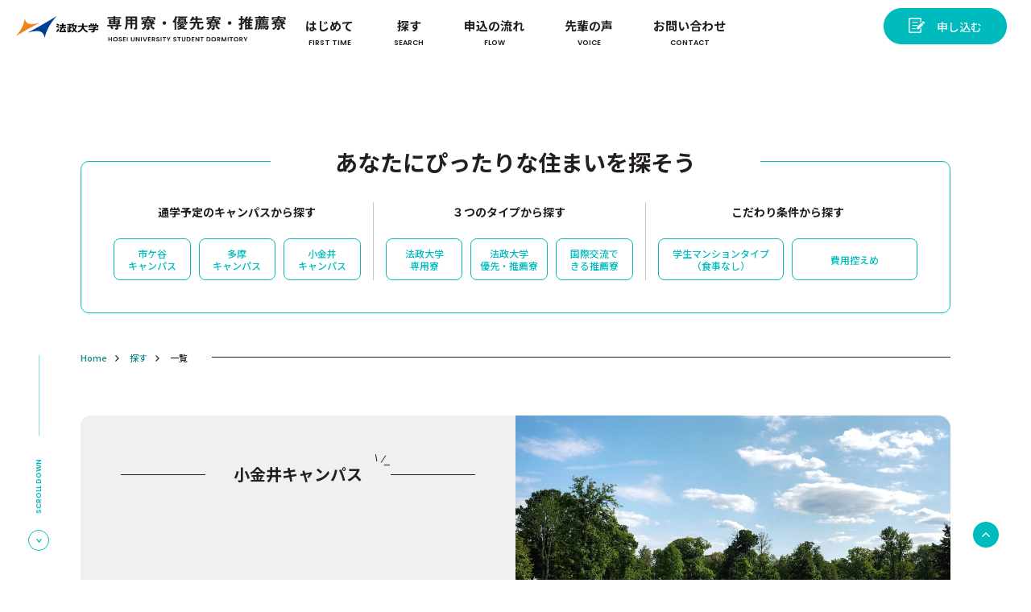

--- FILE ---
content_type: text/html; charset=UTF-8
request_url: https://hosei-dormitory.com/department/koganei-campus/?i=1
body_size: 63855
content:
<!DOCTYPE html>
<html lang="ja" prefix="og: http://ogp.me/ns#">
<head>
	<!-- Google Tag Manager -->
<script>(function(w,d,s,l,i){w[l]=w[l]||[];w[l].push({'gtm.start':
new Date().getTime(),event:'gtm.js'});var f=d.getElementsByTagName(s)[0],
j=d.createElement(s),dl=l!='dataLayer'?'&l='+l:'';j.async=true;j.src=
'https://www.googletagmanager.com/gtm.js?id='+i+dl;f.parentNode.insertBefore(j,f);
})(window,document,'script','dataLayer','GTM-MLPLX94');</script>
<!-- End Google Tag Manager -->

<!-- Google Tag Manager -->
<script>(function(w,d,s,l,i){w[l]=w[l]||[];w[l].push({'gtm.start':
new Date().getTime(),event:'gtm.js'});var f=d.getElementsByTagName(s)[0],
j=d.createElement(s),dl=l!='dataLayer'?'&l='+l:'';j.async=true;j.src=
'https://www.googletagmanager.com/gtm.js?id='+i+dl;f.parentNode.insertBefore(j,f);
})(window,document,'script','dataLayer','GTM-TLRF32');</script>
<!-- End Google Tag Manager -->	
	<meta charset="utf-8">
	<meta http-equiv="X-UA-Compatible" content="IE=edge">
	
	<meta name="viewport" content="width=device-width, initial-scale=1">
	<link media="all" href="https://hosei-dormitory.com/wp-content/cache/autoptimize/css/autoptimize_039120b72a46591fbbee460097e34356.css" rel="stylesheet"><link media="screen, handheld, print" href="https://hosei-dormitory.com/wp-content/cache/autoptimize/css/autoptimize_558a3e41b578eb738ec75450b3fbb592.css" rel="stylesheet"><title>小金井キャンパス | 【公式】法政大学の学生寮／法政大学専用寮・優先寮・推薦寮【公式】法政大学の学生寮／法政大学専用寮・優先寮・推薦寮</title>
	
	<!-- HTML5 Shim and Respond.js IE8 support of HTML5 elements and media queries -->
	<!-- WARNING: Respond.js doesn't work if you view the page via file:// -->
	<!--[if lt IE 9]>
	<script src="//oss.maxcdn.com/libs/html5shiv/3.7.0/html5shiv.js"></script>
	<script src="//oss.maxcdn.com/libs/respond.js/1.4.2/respond.min.js"></script>
	<![endif]-->
	
	
	
	<script src="//code.jquery.com/jquery-3.5.1.min.js" integrity="sha256-9/aliU8dGd2tb6OSsuzixeV4y/faTqgFtohetphbbj0=" crossorigin="anonymous"></script>
	
	
		<!-- All in One SEO 4.9.3 - aioseo.com -->
	<meta name="robots" content="max-image-preview:large" />
	<link rel="canonical" href="https://hosei-dormitory.com/department/koganei-campus/" />
	<link rel="next" href="https://hosei-dormitory.com/department/koganei-campus/page/2/" />
	<meta name="generator" content="All in One SEO (AIOSEO) 4.9.3" />
		<script type="application/ld+json" class="aioseo-schema">
			{"@context":"https:\/\/schema.org","@graph":[{"@type":"BreadcrumbList","@id":"https:\/\/hosei-dormitory.com\/department\/koganei-campus\/#breadcrumblist","itemListElement":[{"@type":"ListItem","@id":"https:\/\/hosei-dormitory.com#listItem","position":1,"name":"\u30db\u30fc\u30e0","item":"https:\/\/hosei-dormitory.com","nextItem":{"@type":"ListItem","@id":"https:\/\/hosei-dormitory.com\/department\/koganei-campus\/#listItem","name":"\u5c0f\u91d1\u4e95\u30ad\u30e3\u30f3\u30d1\u30b9"}},{"@type":"ListItem","@id":"https:\/\/hosei-dormitory.com\/department\/koganei-campus\/#listItem","position":2,"name":"\u5c0f\u91d1\u4e95\u30ad\u30e3\u30f3\u30d1\u30b9","previousItem":{"@type":"ListItem","@id":"https:\/\/hosei-dormitory.com#listItem","name":"\u30db\u30fc\u30e0"}}]},{"@type":"CollectionPage","@id":"https:\/\/hosei-dormitory.com\/department\/koganei-campus\/#collectionpage","url":"https:\/\/hosei-dormitory.com\/department\/koganei-campus\/","name":"\u5c0f\u91d1\u4e95\u30ad\u30e3\u30f3\u30d1\u30b9 | \u3010\u516c\u5f0f\u3011\u6cd5\u653f\u5927\u5b66\u306e\u5b66\u751f\u5bee\uff0f\u6cd5\u653f\u5927\u5b66\u5c02\u7528\u5bee\u30fb\u512a\u5148\u5bee\u30fb\u63a8\u85a6\u5bee","inLanguage":"ja","isPartOf":{"@id":"https:\/\/hosei-dormitory.com\/#website"},"breadcrumb":{"@id":"https:\/\/hosei-dormitory.com\/department\/koganei-campus\/#breadcrumblist"}},{"@type":"Organization","@id":"https:\/\/hosei-dormitory.com\/#organization","name":"\u682a\u5f0f\u4f1a\u793e\u5171\u7acb\u30e1\u30f3\u30c6\u30ca\u30f3\u30b9","description":"\u6cd5\u653f\u5927\u5b66\u5c02\u7528\u5bee\u30fb\u512a\u5148\u5bee\u30fb\u63a8\u85a6\u5bee","url":"https:\/\/hosei-dormitory.com\/","sameAs":["https:\/\/www.instagram.com\/hosei_dormy\/,"]},{"@type":"WebSite","@id":"https:\/\/hosei-dormitory.com\/#website","url":"https:\/\/hosei-dormitory.com\/","name":"\u3010\u516c\u5f0f\u3011\u6cd5\u653f\u5927\u5b66\u306e\u5b66\u751f\u5bee\uff0f\u6cd5\u653f\u5927\u5b66\u5c02\u7528\u5bee\u30fb\u512a\u5148\u5bee\u30fb\u63a8\u85a6\u5bee","description":"\u6cd5\u653f\u5927\u5b66\u5c02\u7528\u5bee\u30fb\u512a\u5148\u5bee\u30fb\u63a8\u85a6\u5bee","inLanguage":"ja","publisher":{"@id":"https:\/\/hosei-dormitory.com\/#organization"}}]}
		</script>
		<!-- All in One SEO -->

<link rel='dns-prefetch' href='//www.googletagmanager.com' />
<script type="text/javascript" id="wpp-js" src="https://hosei-dormitory.com/wp-content/plugins/wordpress-popular-posts/assets/js/wpp.min.js?ver=7.3.6" data-sampling="0" data-sampling-rate="100" data-api-url="https://hosei-dormitory.com/wp-json/wordpress-popular-posts" data-post-id="0" data-token="3f28d8b4de" data-lang="0" data-debug="0"></script>
<link rel="alternate" type="application/rss+xml" title="【公式】法政大学の学生寮／法政大学専用寮・優先寮・推薦寮 &raquo; 小金井キャンパス 学部 のフィード" href="https://hosei-dormitory.com/department/koganei-campus/feed/" />







<!-- Site Kit によって追加された Google タグ（gtag.js）スニペット -->
<!-- Google アナリティクス スニペット (Site Kit が追加) -->
<script type="text/javascript" src="https://www.googletagmanager.com/gtag/js?id=GT-NGW6CZS" id="google_gtagjs-js" async></script>
<script type="text/javascript" id="google_gtagjs-js-after">
/* <![CDATA[ */
window.dataLayer = window.dataLayer || [];function gtag(){dataLayer.push(arguments);}
gtag("set","linker",{"domains":["hosei-dormitory.com"]});
gtag("js", new Date());
gtag("set", "developer_id.dZTNiMT", true);
gtag("config", "GT-NGW6CZS");
 window._googlesitekit = window._googlesitekit || {}; window._googlesitekit.throttledEvents = []; window._googlesitekit.gtagEvent = (name, data) => { var key = JSON.stringify( { name, data } ); if ( !! window._googlesitekit.throttledEvents[ key ] ) { return; } window._googlesitekit.throttledEvents[ key ] = true; setTimeout( () => { delete window._googlesitekit.throttledEvents[ key ]; }, 5 ); gtag( "event", name, { ...data, event_source: "site-kit" } ); }; 
//# sourceURL=google_gtagjs-js-after
/* ]]> */
</script>
<script type="text/javascript" src="https://hosei-dormitory.com/wp-includes/js/jquery/jquery.min.js?ver=3.7.1" id="jquery-core-js"></script>
<script type="text/javascript" src="https://hosei-dormitory.com/wp-includes/js/jquery/jquery-migrate.min.js?ver=3.4.1" id="jquery-migrate-js"></script>
<link rel="https://api.w.org/" href="https://hosei-dormitory.com/wp-json/" /><link rel="alternate" title="JSON" type="application/json" href="https://hosei-dormitory.com/wp-json/wp/v2/department/44" /><link rel="EditURI" type="application/rsd+xml" title="RSD" href="https://hosei-dormitory.com/xmlrpc.php?rsd" />
<meta name="generator" content="WordPress 6.9" />
<meta name="cdp-version" content="1.5.0" /><meta name="generator" content="Site Kit by Google 1.171.0" />            
            <link rel="icon" href="https://hosei-dormitory.com/wp-content/uploads/2020/08/cropped-favicon-32x32.png" sizes="32x32" />
<link rel="icon" href="https://hosei-dormitory.com/wp-content/uploads/2020/08/cropped-favicon-192x192.png" sizes="192x192" />
<link rel="apple-touch-icon" href="https://hosei-dormitory.com/wp-content/uploads/2020/08/cropped-favicon-180x180.png" />
<meta name="msapplication-TileImage" content="https://hosei-dormitory.com/wp-content/uploads/2020/08/cropped-favicon-270x270.png" />
</head>
<body class="archive tax-department term-koganei-campus term-44 wp-theme-wp-kyhosei-theme">
<!-- Google Tag Manager (noscript) -->
<noscript><iframe src="https://www.googletagmanager.com/ns.html?id=GTM-MLPLX94"
height="0" width="0" style="display:none;visibility:hidden"></iframe></noscript>
<!-- End Google Tag Manager (noscript) -->

<!-- Google Tag Manager (noscript) -->
<noscript><iframe src="https://www.googletagmanager.com/ns.html?id=GTM-TLRF32"
height="0" width="0" style="display:none;visibility:hidden"></iframe></noscript>
<!-- End Google Tag Manager (noscript) -->
<div id="wrapper">
<header class="header -fixed" data-role="exclusion-header">
	
	<div class="header__inner">
		<div class="header__logo"><a href="https://hosei-dormitory.com" class="header__logoLink"><img src="https://hosei-dormitory.com/wp-content/themes/wp-kyhosei-theme/img/common/logo_slim.svg" alt="法政大学の学生寮"></a></div>
		<nav class="header__nav">
			<header class="header__navSmpHeader u__smpOnly">
				<div class="header__navSmpHeaderLogo"><a href="header__navSmpHeaderLogoLink"><img src="https://hosei-dormitory.com/wp-content/themes/wp-kyhosei-theme/img/common/logo.svg" alt="法政大学の学生寮"></a></div>
				<div class="header__smpMenu js-menu-open -open">
					<a href="#" class="header__smpMenuLink">
						<span></span>
						<span></span>
					</a>
				</div>
			</header>
			<ul class="header__navList">
				<li class="header__navListItem">
					<a class="header__navListItemLink" href="https://hosei-dormitory.com/about/">
						<dl class="header__navListItemTxt">
							<dt>はじめて</dt>
							<dd>FIRST TIME</dd>
						</dl>
					</a>
				</li>
				<li class="header__navListItem">
					<a class="header__navListItemLink" href="https://hosei-dormitory.com/list/">
						<dl class="header__navListItemTxt">
							<dt>探す</dt>
							<dd>SEARCH</dd>
						</dl>
					</a>
				</li>
				<li class="header__navListItem">
					<a class="header__navListItemLink" href="https://hosei-dormitory.com/guide#tab01">
						<dl class="header__navListItemTxt">
							<dt>申込の流れ</dt>
							<dd>FLOW</dd>
						</dl>
					</a>
				</li>
				<li class="header__navListItem">
					<a class="header__navListItemLink" href="https://hosei-dormitory.com/category/interview">
						<dl class="header__navListItemTxt">
							<dt>先輩の声</dt>
							<dd>VOICE</dd>
						</dl>
					</a>
				</li>
				<li class="header__navListItem">
					<a class="header__navListItemLink" href="https://hosei-dormitory.com/guide/">
						<dl class="header__navListItemTxt">
							<dt>お問い合わせ</dt>
							<dd>CONTACT</dd>
						</dl>
					</a>
				</li>
			</ul>
			<div class="header__navSmpApplication">
				<a class="header__navSmpApplicationLink" href="#modal"><span>申し込む</span></a>
			</div>
		</nav>

		<div class="header__application02">
			<a class="u__btn -appli -primary" href="#modal">申し込む</a>
		</div>
	</div>
</header>

<div id="contents">
<main class="main">
	<section class="search -first">
		<div class="search__inner">
			<div class="search__block">
				<h2 class="search__blockTitle"><span>あなたにぴったりな<br class="u__smp-only">住まいを探そう</span></h2>

				<div class="search__blockWrap">
					<dl class="search__blockCont">
						<dt class="search__blockContTitle">通学予定のキャンパスから探す</dt>
						<dd class="search__blockContEntiry">
							<ul class="search__blockContList">
								<li class="search__blockContListItem">
									<a href="https://hosei-dormitory.com/campus/ichigaya/">市ケ谷<br>キャンパス</a>
								</li>
								<li class="search__blockContListItem">
									<a href="https://hosei-dormitory.com/campus/tama/">多摩<br>キャンパス</a>
								</li>
								<li class="search__blockContListItem">
									<a href="https://hosei-dormitory.com/campus/koganei/">小金井<br>キャンパス</a>
								</li>
							</ul>
						</dd>
					</dl>
					<dl class="search__blockCont">
						<dt class="search__blockContTitle">３つのタイプから探す</dt>
						<dd class="search__blockContEntiry">
							<ul class="search__blockContList">
								<li class="search__blockContListItem">
									<a href="https://hosei-dormitory.com/dormitory_type/senyou/">法政大学<br>専用寮</a>
								</li>
								<li class="search__blockContListItem">
									<a href="https://hosei-dormitory.com/dormitory_type/yuusen/">法政大学<br>優先・推薦寮</a>
								</li>
								<li class="search__blockContListItem">
									<a href="https://hosei-dormitory.com/dormitory_type/kokusai/">国際交流で<br>きる推薦寮</a>
								</li>
							</ul>
						</dd>
					</dl>
					<dl class="search__blockCont">
						<dt class="search__blockContTitle">こだわり条件から探す</dt>
						<dd class="search__blockContEntiry">
							<ul class="search__blockContList">
								<li class="search__blockContListItem">
									<a href="https://hosei-dormitory.com/feature/forstudents">学生マンションタイプ<br>（食事なし）</a>
								</li>
								<li class="search__blockContListItem">
									<a href="https://hosei-dormitory.com/feature/lowerfee">費用控えめ</a>
								</li>
							</ul>
						</dd>
					</dl>
				</div>
			</div>
		</div>
	</section>

	<div class="topicPath">
		<ol class="topicPathList" itemscope itemtype="https://schema.org/BreadcrumbList">
			<li class="topicPathListItem" itemprop="itemListElement" itemscope itemtype="https://schema.org/ListItem">
				<a href="https://hosei-dormitory.com" class="topicPathListItemLink" itemprop="item"><span itemprop="name">Home</span></a>
				<meta itemprop="position" content="1" />
			</li>
			<li class="topicPathListItem" itemprop="itemListElement" itemscope itemtype="https://schema.org/ListItem">
				<a href="https://hosei-dormitory.com/list" class="topicPathListItemLink" itemprop="item"><span itemprop="name">探す</span></a>
				<meta itemprop="position" content="2" />
			</li>
			<li class="topicPathListItem" itemprop="itemListElement" itemscope itemtype="https://schema.org/ListItem">
				<span itemprop="name">一覧</span>
				<meta itemprop="position" content="3" />
			</li>
		</ol>
	</div>

		<div class="categoryTitle animate">
		<div class="categoryTitle__inner -etc">
			<div class="categoryTitle__block">
				<h2 class="categoryTitle__blockEtc"><span>小金井キャンパス</span></h2>

				<p class="categoryTitle__blockLead"></p>
				<p class="categoryTitle__blockTxt"></p>
			</div>

			<figure class="categoryTitle__img"><img src="https://hosei-dormitory.com/wp-content/themes/wp-kyhosei-theme/img/search/028.png" alt="小金井キャンパス"></figure>
		</div>
	</div>
	

		<section class="domitories -sec">
		<div class="domitories__inner">
				<ul class="domitories__campusList -sec">
																<li class="domitories__campusListItem animate">
						<a href="https://hosei-dormitory.com/bukken/dormy-kokubunji-communityhouse/" class="domitories__campusListItemLink">
							<figure class="domitories__campusListItemImg">
																<img src="https://hosei-dormitory.com/wp-content/uploads/2025/10/ドーミー国分寺コミュニティハウス13517_cafeteria_gym-240x160.jpg" alt="">
																<figcaption class="domitories__campusListItemImgTxt01 -blue">推薦寮</figcaption>
																<figcaption class="domitories__campusListItemImgTxt02 -black">男女混在</figcaption>
															</figure>
							<h5 class="domitories__campusListItemTitle">ドーミー国分寺コミュニティハウス</h5>
							<p class="domitories__campusListItemTxt">2026年リニューアルオープ...</p>
							<ul class="domitories__campusListItemInfo">
																<li class="domitories__campusListItemInfoItem">門限なし</li>
															</ul>
							<dl class="domitories__campusListItemPrice">
																<dt>¥69,500〜</dt>
																<dd class="-koganei">小金井</dd>
															</dl>
						</a>
					</li>																<li class="domitories__campusListItem animate">
						<a href="https://hosei-dormitory.com/bukken/higashikoganei-ryo/" class="domitories__campusListItemLink">
							<figure class="domitories__campusListItemImg">
																<img src="https://hosei-dormitory.com/wp-content/uploads/2020/07/東小金井寮_外観05-08-2020_resize-240x160.jpg" alt="">
																<figcaption class="domitories__campusListItemImgTxt01 -blue">専用寮</figcaption>
																<figcaption class="domitories__campusListItemImgTxt02 -black">男子専用</figcaption>
															</figure>
							<h5 class="domitories__campusListItemTitle">法政大学 東小金井寮</h5>
							<p class="domitories__campusListItemTxt">小金井キャンパスまで徒歩約8...</p>
							<ul class="domitories__campusListItemInfo">
																<li class="domitories__campusListItemInfoItem">門限なし</li>
															</ul>
							<dl class="domitories__campusListItemPrice">
																<dt>¥56,100〜</dt>
																<dd class="-koganei">小金井</dd>
															</dl>
						</a>
					</li>																<li class="domitories__campusListItem animate">
						<a href="https://hosei-dormitory.com/bukken/13337/" class="domitories__campusListItemLink">
							<figure class="domitories__campusListItemImg">
																<img src="https://hosei-dormitory.com/wp-content/uploads/2025/02/13337ex_4x_ドーミー東小金井２-240x160.jpg" alt="">
																<figcaption class="domitories__campusListItemImgTxt01 -blue">推薦寮</figcaption>
																<figcaption class="domitories__campusListItemImgTxt02 -black">男子専用</figcaption>
															</figure>
							<h5 class="domitories__campusListItemTitle">ドーミー東小金井２</h5>
							<p class="domitories__campusListItemTxt">小金井キャンパスまで徒歩通学...</p>
							<ul class="domitories__campusListItemInfo">
																<li class="domitories__campusListItemInfoItem">門限なし</li>
															</ul>
							<dl class="domitories__campusListItemPrice">
																<dt>¥49,200〜</dt>
																<dd class="-koganei">小金井</dd>
															</dl>
						</a>
					</li>																<li class="domitories__campusListItem animate">
						<a href="https://hosei-dormitory.com/bukken/dormy-hanakoganei2/" class="domitories__campusListItemLink">
							<figure class="domitories__campusListItemImg">
																<img src="https://hosei-dormitory.com/wp-content/uploads/2020/07/ドーミー花小金井2_外観_0205-08-2020_resize-240x160.jpg" alt="">
																<figcaption class="domitories__campusListItemImgTxt02 -black">女子専用</figcaption>
															</figure>
							<h5 class="domitories__campusListItemTitle">ドーミー花小金井２</h5>
							<p class="domitories__campusListItemTxt">家具家電付き！バストイレ別の...</p>
							<ul class="domitories__campusListItemInfo">
																<li class="domitories__campusListItemInfoItem">門限なし</li>
															</ul>
							<dl class="domitories__campusListItemPrice">
																<dt>¥74,900〜</dt>
																<dd class="-koganei">小金井</dd>
															</dl>
						</a>
					</li>																<li class="domitories__campusListItem animate">
						<a href="https://hosei-dormitory.com/bukken/dormy-koganei/" class="domitories__campusListItemLink">
							<figure class="domitories__campusListItemImg">
																<img src="https://hosei-dormitory.com/wp-content/uploads/2020/07/ドーミー小金井（女子A）_外観0105-08-2020_resize-240x160.jpg" alt="">
																<figcaption class="domitories__campusListItemImgTxt01 -blue">通いやすい</figcaption>
																<figcaption class="domitories__campusListItemImgTxt02 -black">女子専用</figcaption>
															</figure>
							<h5 class="domitories__campusListItemTitle">ドーミー小金井</h5>
							<p class="domitories__campusListItemTxt">目の前に警察署もある、安心の...</p>
							<ul class="domitories__campusListItemInfo">
																<li class="domitories__campusListItemInfoItem">門限なし</li>
															</ul>
							<dl class="domitories__campusListItemPrice">
																<dt>¥62,760〜</dt>
																<dd class="-koganei">小金井</dd>
															</dl>
						</a>
					</li>																<li class="domitories__campusListItem animate">
						<a href="https://hosei-dormitory.com/bukken/shdormy-musasisakai/" class="domitories__campusListItemLink">
							<figure class="domitories__campusListItemImg">
																<img src="https://hosei-dormitory.com/wp-content/uploads/2020/07/シェアハウスドーミー武蔵境-18_resize05-08-2020_resize-240x160.jpg" alt="">
																<figcaption class="domitories__campusListItemImgTxt01 -blue">通いやすい</figcaption>
																<figcaption class="domitories__campusListItemImgTxt02 -black">女子専用</figcaption>
															</figure>
							<h5 class="domitories__campusListItemTitle">シェアハウスドーミー武蔵境</h5>
							<p class="domitories__campusListItemTxt">家具家電付き！バストイレ別の...</p>
							<ul class="domitories__campusListItemInfo">
																<li class="domitories__campusListItemInfoItem">門限なし</li>
															</ul>
							<dl class="domitories__campusListItemPrice">
																<dt>¥48,000〜</dt>
																<dd class="-koganei">小金井</dd>
															</dl>
						</a>
					</li>																<li class="domitories__campusListItem animate">
						<a href="https://hosei-dormitory.com/bukken/dormy-musashisakai/" class="domitories__campusListItemLink">
							<figure class="domitories__campusListItemImg">
																<img src="https://hosei-dormitory.com/wp-content/uploads/2020/07/Dormy-Musashisakai-2-14_resize-240x160.jpg" alt="">
																<figcaption class="domitories__campusListItemImgTxt01 -blue">推薦寮</figcaption>
																<figcaption class="domitories__campusListItemImgTxt02 -black">女性ﾌﾛｱあり</figcaption>
															</figure>
							<h5 class="domitories__campusListItemTitle">ドーミー武蔵境２</h5>
							<p class="domitories__campusListItemTxt">2020年リニューアル／バス...</p>
							<ul class="domitories__campusListItemInfo">
																<li class="domitories__campusListItemInfoItem">門限なし</li>
																<li class="domitories__campusListItemInfoItem">友人宿泊OK</li>
															</ul>
							<dl class="domitories__campusListItemPrice">
																<dt>¥68,000〜</dt>
																<dd class="-koganei">小金井</dd>
															</dl>
						</a>
					</li>									</ul>

				<div class="u__pageNate">
					<div class="u__pageNatePrev">
											</div>
					<ul class="u__pageNateList">
																								<li class="u__pageNateListItem"><a href="?i=1" class="u__pageNateListItemLink -current">1</a></li>
																							</ul>
					<div class="u__pageNateNext">
											</div>
				</div>
		</div>
	</section>
			
	<!-- /.domitories -->
		<section class="search -bg">
		<div class="search__inner">
			<div class="search__block animate">
				<h2 class="search__blockTitle"><span>あなたにぴったりな<br class="u__smp-only">住まいを探そう</span></h2>

				<div class="search__blockWrap">
					<dl class="search__blockCont">
						<dt class="search__blockContTitle">通学予定のキャンパスから探す</dt>
						<dd class="search__blockContEntiry">
							<ul class="search__blockContList">
								<li class="search__blockContListItem">
									<a href="https://hosei-dormitory.com/campus/ichigaya/">市ケ谷<br>キャンパス</a>
								</li>
								<li class="search__blockContListItem">
									<a href="https://hosei-dormitory.com/campus/tama/">多摩<br>キャンパス</a>
								</li>
								<li class="search__blockContListItem">
									<a href="https://hosei-dormitory.com/campus/koganei/">小金井<br>キャンパス</a>
								</li>
							</ul>
						</dd>
					</dl>
					<dl class="search__blockCont">
						<dt class="search__blockContTitle">３つのタイプから探す</dt>
						<dd class="search__blockContEntiry">
							<ul class="search__blockContList">
								<li class="search__blockContListItem">
									<a href="https://hosei-dormitory.com/dormitory_type/senyou/">法政大学<br>専用寮</a>
								</li>
								<li class="search__blockContListItem">
									<a href="https://hosei-dormitory.com/dormitory_type/yuusen/">法政大学<br>優先・推薦寮</a>
								</li>
								<li class="search__blockContListItem">
									<a href="https://hosei-dormitory.com/dormitory_type/kokusai/">国際交流で<br>きる推薦寮</a>
								</li>
							</ul>
						</dd>
					</dl>
					<dl class="search__blockCont">
						<dt class="search__blockContTitle">こだわり条件から探す</dt>
						<dd class="search__blockContEntiry">
							<ul class="search__blockContList">
								<li class="search__blockContListItem">
									<a href="#">学生マンションタイプ<br>（食事なし）</a>
								</li>
								<li class="search__blockContListItem">
									<a href="#">費用控えめ</a>
								</li>
							</ul>
						</dd>
					</dl>
				</div>
			</div>
		</div>
	</section>
		<section class="feautres -nobg">
		<div class="feautres__inner">
			<div class="feautres__hgroup u__hgroup">
				<div class="feautres__hgroupSub u__hgroupSub">FEATURE</div>
				<h2 class="feautres__hgroupTitle u__hgroupTitle">「法政大学の学生寮」の特徴</h2>
			</div>

			<ul class="feautres__list">
				<li class="feautres__listItem animate">
					<figure class="feautres__listItemImg"><img src="https://hosei-dormitory.com/wp-content/themes/wp-kyhosei-theme/img/common/feautres01.png" alt="すぐに新生活できるプライベート居室"></figure>
					<dl class="feautres__listItemEntity">
						<dt class="feautres__listItemNo">1</dt>
						<dd class="feautres__listItemTxt">すぐに新生活できる<br>プライベート居室</dd>
					</dl>
				</li>
				<li class="feautres__listItem animate">
					<figure class="feautres__listItemImg"><img src="https://hosei-dormitory.com/wp-content/themes/wp-kyhosei-theme/img/common/feautres02.png" alt="忙しい毎日を支える朝夕の手作りごはん"></figure>
					<dl class="feautres__listItemEntity">
						<dt class="feautres__listItemNo">2</dt>
						<dd class="feautres__listItemTxt">忙しい毎日を支える<br>朝夕の手作りごはん</dd>
					</dl>
				</li>
				<li class="feautres__listItem animate">
					<figure class="feautres__listItemImg"><img src="https://hosei-dormitory.com/wp-content/themes/wp-kyhosei-theme/img/common/feautres03.png" alt="年齢も国も学部も超えるコミュニティ"></figure>
					<dl class="feautres__listItemEntity">
						<dt class="feautres__listItemNo">3</dt>
						<dd class="feautres__listItemTxt">年齢も国も学部も超える<br>コミュニティ</dd>
					</dl>
				</li>
				<li class="feautres__listItem animate">
					<figure class="feautres__listItemImg"><img src="https://hosei-dormitory.com/wp-content/themes/wp-kyhosei-theme/img/common/feautres04.png" alt="便利なシェアスペースと設備"></figure>
					<dl class="feautres__listItemEntity">
						<dt class="feautres__listItemNo">4</dt>
						<dd class="feautres__listItemTxt">便利なシェアスペースと<br>設備</dd>
					</dl>
				</li>
				<li class="feautres__listItem animate">
					<figure class="feautres__listItemImg"><img src="https://hosei-dormitory.com/wp-content/themes/wp-kyhosei-theme/img/common/feautres05.png" alt="もしもの時も、安心できる生活サポート"></figure>
					<dl class="feautres__listItemEntity">
						<dt class="feautres__listItemNo">5</dt>
						<dd class="feautres__listItemTxt">もしもの時も、安心できる<br>生活サポート</dd>
					</dl>
				</li>
			</ul>

			<div class="feautres__btn"><span class="feautres__btnWrap"><a class="u__btn" href="https://hosei-dormitory.com/about?tab=tab02">５つの特徴について詳しく</a></span></div>

			<div class="feautres__banner"><a href="https://hosei-dormitory.com/ryosei100">
				<div>
					<dl>
						<dt>法政大学の学生寮はどんなところ？</dt>
						<dd>寮生100人に聞いてみました</dd>
					</dl>
				</div>
				<figure>
					<img src="https://hosei-dormitory.com/wp-content/themes/wp-kyhosei-theme/img/common/bg_banner.png" alt="">
				</figure>
			</a></div>
		</div>
	</section>
	<!-- /.feautres -->

			<section class="voice">
		<div class="voice__inner">
		<div class="voice__hgroup u__hgroup">
			<div class="voice__hgroupSub u__hgroupSub">VOICE</div>
			<h2 class="voice__hgroupTitle u__hgroupTitle">先輩インタビュー</h2>
		</div>

		<ul class="voice__list js-voiceSlide">
						<li class="voice__listItem animate">
				<a href="https://hosei-dormitory.com/2024/08/23/funabori-dorm-review/" class="voice__listItemLink">
					<figure class="voice__listItemImg"><img src="https://hosei-dormitory.com/wp-content/uploads/2024/08/DSCF7647-2_hosei.jpg" alt=""></figure>
					<dl class="voice__listItemEntity">
						<dt class="voice__listItemLinkTitle">【法政大学 専用寮】知名度はないけど、快適に過ごせる街と寮。法政大学 船堀寮に潜入取材！</dt>
						<dd class="voice__listItemLinkTxt"></dd>
					</dl>
				</a>
			</li>
						<li class="voice__listItem animate">
				<a href="https://hosei-dormitory.com/2021/03/19/interview10/" class="voice__listItemLink">
					<figure class="voice__listItemImg"><img src="https://hosei-dormitory.com/wp-content/uploads/2021/03/DSC0782-2-1.jpg" alt=""></figure>
					<dl class="voice__listItemEntity">
						<dt class="voice__listItemLinkTitle">4年間の大学生活と寮生活</dt>
						<dd class="voice__listItemLinkTxt">情報科学部ディジタルメディア学科4年</dd>
					</dl>
				</a>
			</li>
						<li class="voice__listItem animate">
				<a href="https://hosei-dormitory.com/2021/03/16/interview08/" class="voice__listItemLink">
					<figure class="voice__listItemImg"><img src="https://hosei-dormitory.com/wp-content/uploads/2021/03/image1.jpeg" alt=""></figure>
					<dl class="voice__listItemEntity">
						<dt class="voice__listItemLinkTitle">【理系特集！】東小金井寮ってこんなところ！</dt>
						<dd class="voice__listItemLinkTxt">理工学部機械工学科1年／理工学部機械工学科1年</dd>
					</dl>
				</a>
			</li>
						<li class="voice__listItem animate">
				<a href="https://hosei-dormitory.com/2021/03/02/interview8/" class="voice__listItemLink">
					<figure class="voice__listItemImg"><img src="https://hosei-dormitory.com/wp-content/uploads/2021/03/インタビュー1-e1614665710350.jpg" alt=""></figure>
					<dl class="voice__listItemEntity">
						<dt class="voice__listItemLinkTitle">想いの向く方へ、まっすぐ進んでいく。</dt>
						<dd class="voice__listItemLinkTxt">現代福祉学部２年生</dd>
					</dl>
				</a>
			</li>
						<li class="voice__listItem animate">
				<a href="https://hosei-dormitory.com/2021/01/03/interview07/" class="voice__listItemLink">
					<figure class="voice__listItemImg"><img src="https://hosei-dormitory.com/wp-content/uploads/2020/12/１.jpg" alt=""></figure>
					<dl class="voice__listItemEntity">
						<dt class="voice__listItemLinkTitle">東京、法政大学へ進学</dt>
						<dd class="voice__listItemLinkTxt">2年生</dd>
					</dl>
				</a>
			</li>
								</ul>

		<div class="voice__btn"><a href="https://hosei-dormitory.com/category/interview" class="u__btn">先輩の声をもっと見る</a></div>
		</div>
		<!-- /.voice__inner -->
	</section>
	
	<section class="flow">
		<div class="flow__inner">
			<div class="flow__hgroup u__hgroup">
				<div class="flow__hgroupSub u__hgroupSub">FLOW</div>
				<h2 class="flow__hgroupTitle u__hgroupTitle">ご入居までの流れ</h2>
			</div>
			<h3 class="flow__title"><span>すべてオンライン・遠隔で<br class="u__smp-only">お申し込みできます</span></h3>

			<ul class="flow__list01">
				<li class="flow__list01Item animate">
					<figure class="flow__list01ItemImg"><img src="https://hosei-dormitory.com/wp-content/themes/wp-kyhosei-theme/img/common/icon_flow01.svg" alt="えらぶ"></figure>
					<dl class="flow__list01ItemEntity">
						<dt>えらぶ</dt>
						<dd>お好きな学生寮をお選びください</dd>
					</dl>
				</li>
				<li class="flow__list01Item animate">
					<figure class="flow__list01ItemImg"><img src="https://hosei-dormitory.com/wp-content/themes/wp-kyhosei-theme/img/common/icon_flow02.svg" alt="申し込む"></figure>
					<dl class="flow__list01ItemEntity">
						<dt>申し込む</dt>
						<dd>オンラインでお申し込みできます</dd>
					</dl>
				</li>
				<li class="flow__list01Item animate">
					<figure class="flow__list01ItemImg"><img src="https://hosei-dormitory.com/wp-content/themes/wp-kyhosei-theme/img/common/icon_flow03.svg" alt="入寮する"></figure>
					<dl class="flow__list01ItemEntity">
						<dt>入寮する</dt>
						<dd>最低限のお荷物で入寮できます</dd>
					</dl>
				</li>
			</ul>

			<div class="flow__btn"><a href="https://hosei-dormitory.com/guide?tab=tab01" class="u__btn">入寮までの流れについて</a></div>


			<h3 class="flow__title"><span>様々なサポート制度を<br class="u__smp-only">ご用意しています</span></h3>

			<ul class="flow__list02">
				<li class="flow__list02Item animate">
					<a href="https://hosei-dormitory.com/guide?tab=tab03" class="flow__list02ItemLink">
					<figure class="flow__list02ItemImg"><img src="https://hosei-dormitory.com/wp-content/themes/wp-kyhosei-theme/img/common/icon_flow04.svg" alt="ウエイティング制度"></figure>
					<dl class="flow__list02ItemEntity">
						<dt>専用寮だけの安心特典</dt>
						<dd>ウエイティング制度</dd>
					</dl>
					</a>
				</li>
				<li class="flow__list02Item animate">
					<a href="https://hosei-dormitory.com/guide?tab=tab03" class="flow__list02ItemLink">
					<figure class="flow__list02ItemImg"><img src="https://hosei-dormitory.com/wp-content/themes/wp-kyhosei-theme/img/common/icon_flow05.svg" alt="住み替え制度"></figure>
					<dl class="flow__list02ItemEntity">
						<dt>マンションもご検討中の方へ</dt>
						<dd>住み替え制度</dd>
					</dl>
					</a>
				</li>
				<li class="flow__list02Item animate">
					<a href="https://hosei-dormitory.com/guide?tab=tab03" class="flow__list02ItemLink">
					<figure class="flow__list02ItemImg"><img src="https://hosei-dormitory.com/wp-content/themes/wp-kyhosei-theme/img/common/icon_flow06.svg" alt="寮費分割払い制度"></figure>
					<dl class="flow__list02ItemEntity">
						<dt>月5万円の定額払いサポート</dt>
						<dd>寮費分割払い制度</dd>
					</dl>
					</a>
				</li>
			</ul>


			<div class="flow__btn"><a href="https://hosei-dormitory.com/guide?tab=tab03" class="u__btn">制度・サポート</a></div>
		</div>
	</section>

	<section class="post">
		<div class="post__inner">
			<div class="post__hgroup u__hgroup">
				<h2 class="post__hgroupSub u__hgroupSub">POST</h2>
			</div>

			<h3 class="post__title"><span>お役立ちコラム</span></h3>

						<ul class="post__columnList">
								<li class="post__columnListItem animate">
					<a href="https://hosei-dormitory.com/2025/11/09/entryguide2026/" class="post__columnListItemLink">
						<figure class="post__columnListItemImg"><img src="https://hosei-dormitory.com/wp-content/uploads/2025/09/入寮ガイド-768x576.jpeg" alt=""><figcaption class="post__columnListItemCat">お役立ちコラム</figcaption></figure>
						<p class="post__columnListItemTxt">【2026年春入学者向け】法政大学の学生寮 入寮ガイド｜申込方法から入居まで</p>
					</a>
				</li>
								<li class="post__columnListItem animate">
					<a href="https://hosei-dormitory.com/2025/11/06/alertservice-2025/" class="post__columnListItemLink">
						<figure class="post__columnListItemImg"><img src="https://hosei-dormitory.com/wp-content/uploads/2024/11/photo_0128-768x512.jpg" alt=""><figcaption class="post__columnListItemCat">お役立ちコラム</figcaption></figure>
						<p class="post__columnListItemTxt">2025年度春入学向け「法政大学の学生寮 &#8211; 入寮申し込み日程通知サービス」を開始しました。</p>
					</a>
				</li>
								<li class="post__columnListItem animate">
					<a href="https://hosei-dormitory.com/2025/09/02/%e6%97%a9%e6%9c%9f%e3%81%8a%e7%94%b3%e8%be%bc%e3%82%ad%e3%83%a3%e3%83%b3%e3%83%9a%e3%83%bc%e3%83%b3%e5%8f%97%e4%bb%98%e3%82%b9%e3%82%bf%e3%83%bc%e3%83%88%ef%bc%812026%e5%b9%b4%e5%ba%a6%e6%98%a5/" class="post__columnListItemLink">
						<figure class="post__columnListItemImg"><img src="https://hosei-dormitory.com/wp-content/uploads/2025/06/fv_img06-768x310.jpg" alt=""><figcaption class="post__columnListItemCat">お役立ちコラム</figcaption></figure>
						<p class="post__columnListItemTxt">早期お申込キャンペーン受付スタート！2026年度春入学者対象</p>
					</a>
				</li>
											</ul>
			
			<div class="flow__btn"><a href="https://hosei-dormitory.com/category/blog" class="u__btn">記事一覧へ</a></div>
		</div>
	</section>
	<section class="etc">
		<div class="etc__inner animate">
			<h3 class="etc__instaTitle">
				<span><img src="https://hosei-dormitory.com/wp-content/themes/wp-kyhosei-theme/img/common/post_title_insta.svg" alt="Instagram"></span>
				<span><img src="https://hosei-dormitory.com/wp-content/themes/wp-kyhosei-theme/img/common/post_title_instaSub.svg" alt=""></span>
			</h3>

			<div id="instafeed"><div><a href="https://www.instagram.com/p/CKP-B7LMeAW/" target="_blank"><img src="https://scontent-nrt6-1.cdninstagram.com/v/t51.29350-15/140290897_413813913217045_2742605421112472445_n.jpg?stp=dst-jpg_e35_tt6&_nc_cat=106&ccb=7-5&_nc_sid=18de74&efg=eyJlZmdfdGFnIjoiQ0FST1VTRUxfSVRFTS5iZXN0X2ltYWdlX3VybGdlbi5DMyJ9&_nc_ohc=u4N6JTG6Pz4Q7kNvwHR8tBP&_nc_oc=AdlHIthoiayir2Pve8NzkBg8E49V-J0kRP0bzOyIEljPmO6Hu1z7t9EPUH4Baoc-cys&_nc_zt=23&_nc_ht=scontent-nrt6-1.cdninstagram.com&edm=AL-3X8kEAAAA&_nc_gid=3mMGIhJfxq4xTOj5BDlmfA&oh=00_AfqPxcO3uLdflcrD9jxpTI4cL7j3PvhXMPG36PROpJns8Q&oe=697F1CC8" alt="今回は法政大学西八王子寮の周辺情報について紹介したいと思います！

法政大学西八王子寮の周りには、コンビニやドラッグストアがあるので便利で住みやすい街になっています！また西八王子駅の周りはレストランやカフェ、スーパー等があり、賑わっています！

今回の私たちのオススメはこちらです↓↓↓

☕コーヒー喫茶バンビ
🍴西八食堂
🍜ラーメン屋さん
🍺大吉
です！

どこもほんとに美味しいです😋
写真から伝わりませんか〜？！
伝わると嬉しいです！！

#法政大学西八王子寮 #dormy #寮生活 #法政大学 #hoseiuniversity #hosei #春から法政 #大学生 #多摩キャンパス"></a></div><div><a href="https://www.instagram.com/p/CKH82aRMgbp/" target="_blank"><img src="https://scontent-nrt1-2.cdninstagram.com/v/t51.29350-15/139793334_751552958806524_246762169698299023_n.jpg?stp=dst-jpg_e35_tt6&_nc_cat=104&ccb=7-5&_nc_sid=18de74&efg=eyJlZmdfdGFnIjoiQ0FST1VTRUxfSVRFTS5iZXN0X2ltYWdlX3VybGdlbi5DMyJ9&_nc_ohc=gPcEr2I0UfcQ7kNvwGW6VOP&_nc_oc=AdmDxqmXX3Jmhbr3f4p6O_2Vk1mUs5Q9zoAwEMXF6C2y1q3SU98I_s863c6B2gCxaqA&_nc_zt=23&_nc_ht=scontent-nrt1-2.cdninstagram.com&edm=AL-3X8kEAAAA&_nc_gid=3mMGIhJfxq4xTOj5BDlmfA&oh=00_Afq3IBHMeCWKTUPK4VPmFPVRcFBI-SjmsxOrgLqXzazM1Q&oe=697F2835" alt="🍽東小金井寮近辺おすすめグルメ🍽

東小金井寮や東小金井駅の近くには、
こんなに魅力的なお店が
たくさんあるんです！！😋

写真は一枚目から順に、
・キッチンブラウン
・高園
・くじら食堂
・一平ソバ
・だんでぃらいおん
・カレーの店 プーさん(武蔵小金井駅)
・デイリーズカフェ
・モンスン
です！

ラーメンやカレー、洋食など！
ランチもディナーも足を運べちゃう
そんなお店が多いです！🔥🔥

#法政 #法政大学 #法政大学東小金井寮 #東小金井 #dormy #hosei #hoseiuniversity #春から法政 #寮 #寮生活 #一人暮らし #大学生活 #グルメ #ご飯"></a></div><div><a href="https://www.instagram.com/p/CKGCoP3sMF4/" target="_blank"><img src="https://scontent-nrt1-1.cdninstagram.com/v/t51.29350-15/139130045_421319669072135_6550954453741348138_n.jpg?stp=dst-jpg_e35_tt6&_nc_cat=103&ccb=7-5&_nc_sid=18de74&efg=eyJlZmdfdGFnIjoiQ0FST1VTRUxfSVRFTS5iZXN0X2ltYWdlX3VybGdlbi5DMyJ9&_nc_ohc=XL_ShYYWdVwQ7kNvwFD9L8x&_nc_oc=AdlcXjpeQdY2Tq8RbWkBlDphhIrD1-B-HtF1N3GpFFLXShCIi-YYZ6q7RyC9hg9NCc4&_nc_zt=23&_nc_ht=scontent-nrt1-1.cdninstagram.com&edm=AL-3X8kEAAAA&_nc_gid=3mMGIhJfxq4xTOj5BDlmfA&oh=00_AfoQ4y0sx4UomtI2sTJr07AxHeefz9ojD9D3CPtW9sGbXg&oe=697F1992" alt="こんにちは！
今回は、駒込寮の周辺情報を紹介します！

駒込には、3つの商店街と歴史ある六義園などがあり、住みやすくて観光もできる素敵な街です！
中でも私たちのおすすめスポットを紹介します✨

【しもふり銀座商店街】
•百塔珈琲Shimoguri
•古着屋haikara 

【駒込駅前】
•六義園
•韓国料理-豚愛-

まだまだ素敵なお店やスポットがたくさんあるので、ぜひみなさんもお気に入りの場所を探してみてください☺️✨

#駒込 #駒込観光 #法政大学 #寮生活 #法政大学駒込寮 #hoseiuniversity #寮 #春から法政 #dormy #japan #tokyo"></a></div><div><a href="https://www.instagram.com/p/CJ-ARKWsYdn/" target="_blank"><img src="https://scontent-nrt6-1.cdninstagram.com/v/t51.29350-15/138762267_237372007993753_923104652339329771_n.jpg?stp=dst-jpg_e35_tt6&_nc_cat=100&ccb=7-5&_nc_sid=18de74&efg=eyJlZmdfdGFnIjoiQ0FST1VTRUxfSVRFTS5iZXN0X2ltYWdlX3VybGdlbi5DMyJ9&_nc_ohc=S4UtMbQHlAAQ7kNvwGDGG7v&_nc_oc=Adm017OuVlbje8REiIglxyrxv4Kr2g-FgXhDQeaZmWku8DYBsVtxGGl9upuv-urgYfY&_nc_zt=23&_nc_ht=scontent-nrt6-1.cdninstagram.com&edm=AL-3X8kEAAAA&_nc_gid=3mMGIhJfxq4xTOj5BDlmfA&oh=00_Afr-xE6IU9s-RMoE-1IPmuXYCenZHe56G2wTRfrdheapjg&oe=697F200F" alt="〜船堀寮の周辺情報〜

今回は法政大学船堀の周りには何があるのか、についてお話ししていきます！！

船堀寮の周りには、スーパーやコンビニはもちろんのこと、居酒屋や、高級食パン店、カラオケ店、ファストフード店など、様々な店舗がたくさんあります！！
また、船堀のランドマークである、船堀タワーは営業時間内なら無料で登れちゃう、最強の暇つぶしスポットです！！

他にも沢山のお店があるので、ぜひ探してみてください！！

#法政大学
#法政大学船堀寮
#船堀寮
#船堀駅
#寮
#寮生活
#春から法政
#大学
#一人暮らし
#hoseiuniversity
#船堀タワー
#江戸川区
#船堀
#東京
#tokyo
#japan"></a></div><div><a href="https://www.instagram.com/p/CI4LD4Ns678/" target="_blank"><img src="https://scontent-nrt6-1.cdninstagram.com/v/t51.29350-15/131266257_394683671813910_9094233692926337199_n.jpg?stp=dst-jpg_e35_tt6&_nc_cat=107&ccb=7-5&_nc_sid=18de74&efg=eyJlZmdfdGFnIjoiQ0FST1VTRUxfSVRFTS5iZXN0X2ltYWdlX3VybGdlbi5DMyJ9&_nc_ohc=ceXjej5Dd-cQ7kNvwGE8h36&_nc_oc=AdmANzCsNkW_4G415s7gD1KatSFH1HljA19EDEDbEJFMvHxOaqK2qPLgSahpqvTivcQ&_nc_zt=23&_nc_ht=scontent-nrt6-1.cdninstagram.com&edm=AL-3X8kEAAAA&_nc_gid=3mMGIhJfxq4xTOj5BDlmfA&oh=00_AfryhnT_RcW5U3cUh68WnBYJBy5VUMntYTNs9g5mAdZdRQ&oe=697F2B96" alt="こんにちは！！船堀寮デス。
今回は船堀寮の良さについて、寮生にインタビューしてきました！！
どの寮生さんも、「友達ができる」「みんなとわいわいできて楽しい」などといった声が多く聞かれました！！その他の意見として、

・食事がついていて、ご飯が美味しいところ。
・駅近。
・スーパーや100均が近くにあるから、生活用品を手に入れるのに困らない。
・コロナで大学に行けなくても、寮長寮母さんや同じ学部の先輩がいて、すごく安心できた。
・同学年の友達もすぐ近くにいるから、情報交換もできて、楽しい会話もできる。

などの意見がありました！！
やはり、寮だと、上下関係が厳しいことやプライベートがないなどのイメージがあると思いますが、全くそんなことはありません！！先輩後輩関係なく、楽しく過ごしています😁
船堀寮の良さは、「家族」みたいなところだと思っています！！
以上、船堀寮デシタ😆

#法政大学
#法政大学船堀寮
#船堀寮
#船堀駅
#寮
#寮生活
#春から法政
#大学
#一人暮らし
#hoseiuniversity"></a></div></div>

			<div class="etc__material">
				<figure class="etc__materialImg"><img src="https://hosei-dormitory.com/wp-content/themes/wp-kyhosei-theme/img/common/psot_material.png" width="190" alt="最新のパンフレットを無料でお届けします"></figure>
				<div class="etc__materialInfo">
					<div class="etc__materialInfoTitle">最新のパンフレットを<br class="u__smp-only">無料でお届けします</div>
					<div class="etc__materialInfoBtn"><a href="https://dormy-ac.com/contact/catalog/?key=0153" target="_blank" class="u__btn -primary">無料請求する</a></div>
				</div>
			</div>
		</div>
	</section>

		<div class="form">
		<div class="form__inner animate">
			<h2 class="form__title">誰よりも早く最新情報をお届けします</h2>

			<p class="form__txt">「法政大学の学生寮」の最新情報や申し込み期間のご案内、法政大学生の一人暮らし情報などをメールでお届けします。</p>

			<div><a class="u__btn -primary" href="https://hosei-dormitory.com/emailmagazine">登録する</a></div>
		</div>
	</div>

	<div class="company">
		<div class="company__inner animate">
			<div class="company__hgroup u__hgroup">
				<div class="company__hgroupSub u__hgroupSub">COMPANY</div>
				<h2 class="company__hgroupTitle u__hgroupTitle">運営会社について</h2>
			</div>

			<div class="company__txt">
				<dl class="company__txtEntity">
					<dt class="company__txtEntityTitle">共立メンテナンス<br class="u__smp-only">（東証プライム市場上場）</dt>
					<dd class="company__txtEntityTxt">※当社は法政大学の100%出資会社である（株）エイチ・ユーより専用寮・推薦寮の管理・運営を全て委託されております。 </dd>
				</dl>
				<div class="company__txtSub">
					<p>1979年に企業の受託給食事業からスタートし、学生寮・ 社員寮など寮事業を中心に事業展開をしています。また、“寮の合理性や快適性をホテルに”という発想から誕生した、ビジネスホテル「ドーミーイン」や、五感で楽しみホッとできる癒しの湯宿などを運営する会社です。</p>
				</div>
			</div>

			<ul class="company__list">
				<li class="company__listItem">
					<dl class="company__listItemEntity">
						<dt class="company__listItemEntityImg"><img src="https://hosei-dormitory.com/wp-content/themes/wp-kyhosei-theme/img/common/company_img01.png" alt="学生会館ドーミー"></dt>
						<dd class="company__listItemEntityTxt"><img src="https://hosei-dormitory.com/wp-content/themes/wp-kyhosei-theme/img/common/company_ttl01.png" alt="学生会館ドーミー"></dd>
					</dl>
				</li>
				<li class="company__listItem">
					<dl class="company__listItemEntity">
						<dt class="company__listItemEntityImg"><img src="https://hosei-dormitory.com/wp-content/themes/wp-kyhosei-theme/img/common/company_img02.png" alt="DORMY BIZ"></dt>
						<dd class="company__listItemEntityTxt"><img src="https://hosei-dormitory.com/wp-content/themes/wp-kyhosei-theme/img/common/company_ttl02.png" alt="DORMY BIZ"></dd>
					</dl>
				</li>
				<li class="company__listItem">
					<dl class="company__listItemEntity">
						<dt class="company__listItemEntityImg"><img src="https://hosei-dormitory.com/wp-content/themes/wp-kyhosei-theme/img/common/company_img03.png" alt="dormy inn"></dt>
						<dd class="company__listItemEntityTxt"><img src="https://hosei-dormitory.com/wp-content/themes/wp-kyhosei-theme/img/common/company_ttl03.png" alt="dormy inn"></dd>
					</dl>
				</li>
				<li class="company__listItem">
					<dl class="company__listItemEntity">
						<dt class="company__listItemEntityImg"><img src="https://hosei-dormitory.com/wp-content/themes/wp-kyhosei-theme/img/common/company_img04.png" alt="共立リゾート"></dt>
						<dd class="company__listItemEntityTxt"><img src="https://hosei-dormitory.com/wp-content/themes/wp-kyhosei-theme/img/common/company_ttl04.png" alt="共立リゾート"></dd>
					</dl>
				</li>
			</ul>

			<div class="company__btn"><a href="https://dormy-ac.com/special/aboutus/" class="u__btn -ext" target="_blank">運営会社について</a></div>
		</div>
	</div>
	
	<div class="last">
		<h2 class="last__title">法政ライフをはじめよう。<br>お気軽にお問い合わせください</h2>
		<div class="last__btns">
			<li class="last__btn"><a href="https://hosei-dormitory.com/guide" class="u__btn -primary">まずはご相談</a></li>
			<li class="last__btn"><a href="#modal" class="u__btn -primary">いますぐ申し込む</a></li>
		</div>
	</div>
</main>
<!--/#contents--></div>

<footer class="footer">
	<div class="footer__scroll"><a id="js-jump" href="#"><img src="https://hosei-dormitory.com/wp-content/themes/wp-kyhosei-theme/img/common/arrow.svg" alt=""></a>SCROLL DOWN</div>
	<div class="footer__pageTop"><a data-role="pageTop" href="#">ページトップ</a></div>
	<div class="footer__inner">
		<div class="footer__link">
			<ul class="footer__linkList">
				<li class="footer__linkListItem">
					<dl class="footer__linkListTxt">
						<dt class="footer__linkListTxtTeam">
							<a href="https://hosei-dormitory.com/about">はじめて</a>
						</dt>

						<dd class="footer__linkListTxtDescription">
							<ul class="footer__linkListTxtDescriptionList">
								<li class="footer__linkListTxtDescriptionListItem"><a href="https://hosei-dormitory.com/about?tab=tab01">メッセージ</a></li>
								<li class="footer__linkListTxtDescriptionListItem"><a href="https://hosei-dormitory.com/about?tab=tab02">５つの特徴</a></li>
								<li class="footer__linkListTxtDescriptionListItem"><a href="https://hosei-dormitory.com/ryosei100">どんなところ？</a></li>
							</ul>
						</dd>
					</dl>
				</li>
			</ul>
			<ul class="footer__linkList">
				<li class="footer__linkListItem">
					<dl class="footer__linkListTxt">
						<dt class="footer__linkListTxtTeam">
							<a href="https://hosei-dormitory.com/list">探す</a>
						</dt>

						<dd class="footer__linkListTxtDescription">
							<ul class="footer__linkListTxtDescriptionList">
								<li class="footer__linkListTxtDescriptionListItem"><a href="https://hosei-dormitory.com/list">学生寮一覧</a></li>
								<li class="footer__linkListTxtDescriptionListItem"><a href="https://hosei-dormitory.com/campus/ichigaya">市ケ谷キャンパス</a></li>
								<li class="footer__linkListTxtDescriptionListItem"><a href="https://hosei-dormitory.com/campus/tama">多摩キャンパス</a></li>
								<li class="footer__linkListTxtDescriptionListItem"><a href="https://hosei-dormitory.com/campus/koganei">小金井キャンパス</a></li>
							</ul>
						</dd>
					</dl>
				</li>
			</ul>
			<ul class="footer__linkList">
				<li class="footer__linkListItem">
					<dl class="footer__linkListTxt">
						<dt class="footer__linkListTxtTeam">
							<a href="https://hosei-dormitory.com/all">トピックス</a>
						</dt>

						<dd class="footer__linkListTxtDescription">
							<ul class="footer__linkListTxtDescriptionList">
								<li class="footer__linkListTxtDescriptionListItem"><a href="https://hosei-dormitory.com/category/news">お知らせ</a></li>
								<li class="footer__linkListTxtDescriptionListItem"><a href="https://hosei-dormitory.com/category/interview">先輩の声</a></li>
								<li class="footer__linkListTxtDescriptionListItem"><a href="https://hosei-dormitory.com/category/blog">お役立ちコラム</a></li>
							</ul>
						</dd>
					</dl>
				</li>
			</ul>
			<ul class="footer__linkList">
				<li class="footer__linkListItem">
					<dl class="footer__linkListTxt">
						<dt class="footer__linkListTxtTeam">
							<a href="https://hosei-dormitory.com/guide">申し込みガイド</a>
						</dt>

						<dd class="footer__linkListTxtDescription">
							<ul class="footer__linkListTxtDescriptionList">
								<li class="footer__linkListTxtDescriptionListItem"><a href="https://hosei-dormitory.com/guide?tab=tab01">入寮までの流れ</a></li>
								<li class="footer__linkListTxtDescriptionListItem"><a href="https://hosei-dormitory.com/guide?tab=tab02">よくあるご質問</a></li>
								<li class="footer__linkListTxtDescriptionListItem"><a href="https://hosei-dormitory.com/guide?tab=tab03">制度・サポート</a></li>
								<li class="footer__linkListTxtDescriptionListItem"><a href="https://hosei-dormitory.com/guide?tab=tab04">留学生の方へ</a></li>
							</ul>
						</dd>
					</dl>
				</li>
			</ul>
		</div>
		<div class="footer__info">
			<dl class="footer__infoContact">
				<dt>お問い合わせ・管理・運営</dt>
				<dd>株式会社共立メンテナンス <br>専用寮・優先寮・推薦寮事務局　法政大学係</dd>
			</dl>
			<div class="footer__infoTel">0120-88-1030</div>
			<div class="footer__infoHours">平日9:00 - 17:30 <br>※10月～3月は年末年始を除き無休</div>
		</div>
	</div>
	<div class="footer__copyArea">
		<div class="footer__copyAreaInner">
			<div class="footer__copyAreaPrivacy"><a href="https://www.kyoritsugroup.co.jp/privacy/index.html" target="_blank">個人情報保護方針</a></div>
			<div class="footer__copyAreaCompany"><span>© Kyoritsu Maintenance Co., Ltd.</span></div>
		</div>
	</div>
	<div class="footer__logoArea">
		<div class="footer__logoAreaInner">
			<a href="https://www.kyoritsugroup.co.jp/" target="_blank"><img width="120" src="https://hosei-dormitory.com/wp-content/themes/wp-kyhosei-theme/img/common/logo_kyoritsu.png" alt="よい朝のために。KYOURITSU"></a>
		</div>
	</div>

</footer>

<div class="smpFloatNav">
	<ul class="smpFloatNavInner">
		<li class="smpFloatNavItem">
			<a href="https://hosei-dormitory.com/list" class="smpFloatNavItemLink">
				探す
			</a>
		</li>
		<li class="smpFloatNavItem">
			<a href="https://hosei-dormitory.com/category/news" class="smpFloatNavItemLink">
				お知らせ
			</a>
		</li>
		<li class="smpFloatNavItem">
			<a href="https://hosei-dormitory.com/guide" class="smpFloatNavItemLink">
				相談
			</a>
		</li>
		<li class="smpFloatNavItem">
			<a href="#modal" class="smpFloatNavItemLink">
				申し込み
			</a>
		</li>
		<li class="smpFloatNavItem">
			<a href="#" class="smpFloatNavItemLink js-menu-open">
				メニュー
			</a>
		</li>
	</ul>
</div>
<!--/#wrapper--></div>


<div class="remodal" data-remodal-id="modal">
	<button data-remodal-action="close" class="remodal-close"></button>
	<div class="remodal__inner">
		<div class="remodal__logo"><img src="https://hosei-dormitory.com/wp-content/themes/wp-kyhosei-theme/img/common/modal_logo.png" alt="法政大学の学生寮"></div>
		<h1 class="remodal__title">お申し込み</h1>
		<section class="remodal__block">
			<h2 class="remodal__blockTitle">法政大学へ進学決定された方</h2>
			<div class="remodal__blockBtn"><a href="https://dormy-ac.com/contact/apply/?campaign=SOUKI" class="u__btn -appli -primary" target="_blank">早期お申し込み</a></div>
			<p class="remodal__blockTxt">6月より受付開始予定です。受付開始のお知らせをご希望の方は<a href="https://hosei-dormitory.com/emailmagazine">こちら</a>にご登録ください。</p>
		</section>
		<section class="remodal__block">
			<h2 class="remodal__blockTitle">法政大学の合格発表前の方</h2>
			<div class="remodal__blockBtn"><a href="https://dormy-ac.com/contact/apply/" class="u__btn -reverse -borderd" target="_blank">合格前のお申し込み</a></div>
			<p class="remodal__blockTxt">6月より受付開始予定です。受付開始のお知らせをご希望の方は<a href="https://hosei-dormitory.com/emailmagazine">こちら</a>にご登録ください。</p>
		</section>
		<section class="remodal__block">
			<h2 class="remodal__blockTitle">法政大学へ進学予定・在学中の方</h2>
			<div class="remodal__blockBtn"><a href="https://dormy-ac.com/contact/apply/" class="u__btn -appli -primary" target="_blank">お申し込みに進む</a></div>
			<p class="remodal__blockTxt">ご希望の学生寮名をメモしてお進みください。</p>
		</section>

		
		<footer class="remodal__footer">
			<dl class="remodal__footerCont">
				<dt class="remodal__footerContTxt">ご相談はお気軽にどうぞ</dt>
				<dd class="remodal__footerContBtn"><a href="https://dormy-ac.com/contact/inquiry/" class="u__btn -mail -primary" target="_blank">お問い合わせ</a></dd>
			</dl>
		</footer>
	</div>
</div>
<script src="https://hosei-dormitory.com/wp-content/themes/wp-kyhosei-theme/js/commonlib.js"></script>
<script src="https://hosei-dormitory.com/wp-content/themes/wp-kyhosei-theme/js/app.js"></script>

<script>
function fb_share_window(share_url){
	var size = "menubar=no,toolbar=no,resizable=yes,scrollbars=yes,height=800, width=600";
	var url = "//www.facebook.com/sharer.php?src=bm&u="+share_url;
	window.open( url, '_blank', size );
	return false;	
}
jQuery(function($){
	$('.header__newsCloseLink').click(function(){
		document.cookie = 'headernews=closed; path=/; domain:hosei-dormitory.com; max-age=86400; secure; samesite=lax;';
	});
	$('.btn_disabled').click(function(){  //ボタン無効化
		return false;
	});
});
</script>

<script type="speculationrules">
{"prefetch":[{"source":"document","where":{"and":[{"href_matches":"/*"},{"not":{"href_matches":["/wp-*.php","/wp-admin/*","/wp-content/uploads/*","/wp-content/*","/wp-content/plugins/*","/wp-content/themes/wp-kyhosei-theme/*","/*\\?(.+)"]}},{"not":{"selector_matches":"a[rel~=\"nofollow\"]"}},{"not":{"selector_matches":".no-prefetch, .no-prefetch a"}}]},"eagerness":"conservative"}]}
</script>
<script type="text/javascript" src="https://hosei-dormitory.com/wp-includes/js/jquery/ui/core.min.js?ver=1.13.3" id="jquery-ui-core-js"></script>
<script type="text/javascript" id="popup-maker-site-js-extra">
/* <![CDATA[ */
var pum_vars = {"version":"1.20.4","pm_dir_url":"https://hosei-dormitory.com/wp-content/plugins/popup-maker/","ajaxurl":"https://hosei-dormitory.com/wp-admin/admin-ajax.php","restapi":"https://hosei-dormitory.com/wp-json/pum/v1","rest_nonce":null,"default_theme":"1078","debug_mode":"","disable_tracking":"","home_url":"/","message_position":"top","core_sub_forms_enabled":"1","popups":[],"cookie_domain":"","analytics_route":"analytics","analytics_api":"https://hosei-dormitory.com/wp-json/pum/v1"};
var pum_sub_vars = {"ajaxurl":"https://hosei-dormitory.com/wp-admin/admin-ajax.php","message_position":"top"};
var pum_popups = [];
//# sourceURL=popup-maker-site-js-extra
/* ]]> */
</script>
<script type="text/javascript" src="//hosei-dormitory.com/wp-content/uploads/pum/pum-site-scripts.js?defer&amp;generated=1766067127&amp;ver=1.20.4" id="popup-maker-site-js"></script>
<script type="text/javascript" src="https://hosei-dormitory.com/wp-content/plugins/google-site-kit/dist/assets/js/googlesitekit-events-provider-popup-maker-561440dc30d29e4d73d1.js" id="googlesitekit-events-provider-popup-maker-js" defer></script>
<script id="wp-emoji-settings" type="application/json">
{"baseUrl":"https://s.w.org/images/core/emoji/17.0.2/72x72/","ext":".png","svgUrl":"https://s.w.org/images/core/emoji/17.0.2/svg/","svgExt":".svg","source":{"concatemoji":"https://hosei-dormitory.com/wp-includes/js/wp-emoji-release.min.js?ver=6.9"}}
</script>
<script type="module">
/* <![CDATA[ */
/*! This file is auto-generated */
const a=JSON.parse(document.getElementById("wp-emoji-settings").textContent),o=(window._wpemojiSettings=a,"wpEmojiSettingsSupports"),s=["flag","emoji"];function i(e){try{var t={supportTests:e,timestamp:(new Date).valueOf()};sessionStorage.setItem(o,JSON.stringify(t))}catch(e){}}function c(e,t,n){e.clearRect(0,0,e.canvas.width,e.canvas.height),e.fillText(t,0,0);t=new Uint32Array(e.getImageData(0,0,e.canvas.width,e.canvas.height).data);e.clearRect(0,0,e.canvas.width,e.canvas.height),e.fillText(n,0,0);const a=new Uint32Array(e.getImageData(0,0,e.canvas.width,e.canvas.height).data);return t.every((e,t)=>e===a[t])}function p(e,t){e.clearRect(0,0,e.canvas.width,e.canvas.height),e.fillText(t,0,0);var n=e.getImageData(16,16,1,1);for(let e=0;e<n.data.length;e++)if(0!==n.data[e])return!1;return!0}function u(e,t,n,a){switch(t){case"flag":return n(e,"\ud83c\udff3\ufe0f\u200d\u26a7\ufe0f","\ud83c\udff3\ufe0f\u200b\u26a7\ufe0f")?!1:!n(e,"\ud83c\udde8\ud83c\uddf6","\ud83c\udde8\u200b\ud83c\uddf6")&&!n(e,"\ud83c\udff4\udb40\udc67\udb40\udc62\udb40\udc65\udb40\udc6e\udb40\udc67\udb40\udc7f","\ud83c\udff4\u200b\udb40\udc67\u200b\udb40\udc62\u200b\udb40\udc65\u200b\udb40\udc6e\u200b\udb40\udc67\u200b\udb40\udc7f");case"emoji":return!a(e,"\ud83e\u1fac8")}return!1}function f(e,t,n,a){let r;const o=(r="undefined"!=typeof WorkerGlobalScope&&self instanceof WorkerGlobalScope?new OffscreenCanvas(300,150):document.createElement("canvas")).getContext("2d",{willReadFrequently:!0}),s=(o.textBaseline="top",o.font="600 32px Arial",{});return e.forEach(e=>{s[e]=t(o,e,n,a)}),s}function r(e){var t=document.createElement("script");t.src=e,t.defer=!0,document.head.appendChild(t)}a.supports={everything:!0,everythingExceptFlag:!0},new Promise(t=>{let n=function(){try{var e=JSON.parse(sessionStorage.getItem(o));if("object"==typeof e&&"number"==typeof e.timestamp&&(new Date).valueOf()<e.timestamp+604800&&"object"==typeof e.supportTests)return e.supportTests}catch(e){}return null}();if(!n){if("undefined"!=typeof Worker&&"undefined"!=typeof OffscreenCanvas&&"undefined"!=typeof URL&&URL.createObjectURL&&"undefined"!=typeof Blob)try{var e="postMessage("+f.toString()+"("+[JSON.stringify(s),u.toString(),c.toString(),p.toString()].join(",")+"));",a=new Blob([e],{type:"text/javascript"});const r=new Worker(URL.createObjectURL(a),{name:"wpTestEmojiSupports"});return void(r.onmessage=e=>{i(n=e.data),r.terminate(),t(n)})}catch(e){}i(n=f(s,u,c,p))}t(n)}).then(e=>{for(const n in e)a.supports[n]=e[n],a.supports.everything=a.supports.everything&&a.supports[n],"flag"!==n&&(a.supports.everythingExceptFlag=a.supports.everythingExceptFlag&&a.supports[n]);var t;a.supports.everythingExceptFlag=a.supports.everythingExceptFlag&&!a.supports.flag,a.supports.everything||((t=a.source||{}).concatemoji?r(t.concatemoji):t.wpemoji&&t.twemoji&&(r(t.twemoji),r(t.wpemoji)))});
//# sourceURL=https://hosei-dormitory.com/wp-includes/js/wp-emoji-loader.min.js
/* ]]> */
</script>
<script type="text/javascript">
  (function () {
    var tagjs = document.createElement("script");
    var s = document.getElementsByTagName("script")[0];
    tagjs.async = true;
    tagjs.src = "//s.yjtag.jp/tag.js#site=enPdrh4&referrer=" + encodeURIComponent(document.location.href) + "";
    s.parentNode.insertBefore(tagjs, s);
  }());
</script>
<noscript>
  <iframe src="//b.yjtag.jp/iframe?c=enPdrh4" width="1" height="1" frameborder="0" scrolling="no" marginheight="0" marginwidth="0"></iframe>
</noscript></body>
</html>


--- FILE ---
content_type: image/svg+xml
request_url: https://hosei-dormitory.com/wp-content/themes/wp-kyhosei-theme/img/top/icon_building_green.svg
body_size: 879
content:
<svg xmlns="http://www.w3.org/2000/svg" width="11.375" height="13" viewBox="0 0 11.375 13">
  <path id="Icon_awesome-building" data-name="Icon awesome-building" d="M11.07,12.188h-.508V.609A.609.609,0,0,0,9.953,0H1.422A.609.609,0,0,0,.813.609V12.188H.3a.3.3,0,0,0-.3.3V13H11.375v-.508A.3.3,0,0,0,11.07,12.188ZM3.25,1.93a.3.3,0,0,1,.3-.3H4.57a.3.3,0,0,1,.3.3V2.945a.3.3,0,0,1-.3.3H3.555a.3.3,0,0,1-.3-.3Zm0,2.438a.3.3,0,0,1,.3-.3H4.57a.3.3,0,0,1,.3.3V5.383a.3.3,0,0,1-.3.3H3.555a.3.3,0,0,1-.3-.3ZM4.57,8.125H3.555a.3.3,0,0,1-.3-.3V6.8a.3.3,0,0,1,.3-.3H4.57a.3.3,0,0,1,.3.3V7.82A.3.3,0,0,1,4.57,8.125ZM6.5,12.188H4.875V10.055a.3.3,0,0,1,.3-.3H6.2a.3.3,0,0,1,.3.3ZM8.125,7.82a.3.3,0,0,1-.3.3H6.8a.3.3,0,0,1-.3-.3V6.8a.3.3,0,0,1,.3-.3H7.82a.3.3,0,0,1,.3.3Zm0-2.437a.3.3,0,0,1-.3.3H6.8a.3.3,0,0,1-.3-.3V4.367a.3.3,0,0,1,.3-.3H7.82a.3.3,0,0,1,.3.3Zm0-2.437a.3.3,0,0,1-.3.3H6.8a.3.3,0,0,1-.3-.3V1.93a.3.3,0,0,1,.3-.3H7.82a.3.3,0,0,1,.3.3Z" fill="#8ec43e"/>
</svg>


--- FILE ---
content_type: application/javascript; charset=UTF-8
request_url: https://www.googletagmanager.com/gtm.js?id=GTM-T973HPWZ
body_size: 123495
content:

// Copyright 2012 Google Inc. All rights reserved.
 
 (function(w,g){w[g]=w[g]||{};
 w[g].e=function(s){return eval(s);};})(window,'google_tag_manager');
 
(function(){

var data = {
"resource": {
  "version":"605",
  
  "macros":[{"function":"__e"},{"function":"__c","vtp_value":"G-DC3PS7R8DT"},{"function":"__c","vtp_value":"T973HPWZ"},{"function":"__c","vtp_value":"dataLayer"},{"function":"__jsm","vtp_javascript":["template","(function(){function E(){document.documentElement.classList.remove(\"loading\"+z)}function F(a){w.push({event:[x,a,z].join(\".\")})}function A(a){function f(){w.push(arguments)}if(!a.preview){var c=\"OPTX-\"+a.id+(a.rollout?\"\":\"-\"+a.variant);setTimeout(function(){f(\"event\",\"experience_impression\",{optx_experience:a.name,optx_variant:a.rollout?\"\":a.variantName,exp_variant_string:c,send_to:\"",["escape",["macro",1],7],"\"});a.clarity\u0026\u0026\"function\"===typeof window.clarity\u0026\u0026window.clarity(\"set\",\"exp_variant_string\",c)},\n500)}}function B(){d.observer||(d.observer=new MutationObserver(function(){d.stop||F(\"domChange\")}),d.observer.observe(document.body||document.documentElement,{childList:!0,subtree:!0}))}var x=\"optimize_next\",z=\"",["escape",["macro",2],7],"\",C=\"",["escape",["macro",3],7],"\",d=window[\"_\"+z];if(!d)return!1;if(window.top.location.href.includes(\"_optx_disabled\\x3dtrue\"))return E(),!1;window[C]=window[C]||[];var w=window[C];d.init=d.init||function(a){a\u0026\u0026(d.rd=a);F(\"load\");window[x]=window[x]||{};window[x].get=function(f,\nc){return((window[\"_\"+c]||d)[f]||{}).variant};setTimeout(E)};d.check=d.check||function(a,f){if(void 0===f){var c=navigator.userAgent;f=function(){switch(a[0]){case \"dv\":return\/iPad|PlayBook|Tablet|Kindle|Silk|Nook|Xoom\/i.test(c)?\"tablet\":\/Mobile|iPod|iPhone|Android|webOS|BlackBerry|Windows Phone|Opera Mini\/i.test(c)?\"mobile\":\"desktop\";case \"br\":return\/Edge\/i.test(c)?\"Edge\":\/Trident\/i.test(c)?\"InternetExplorer\":\/OPR|Opera\/i.test(c)?\"Opera\":\/Chrome\/i.test(c)?\"Chrome\":\/Firefox\/i.test(c)?\"Firefox\":\/Safari\/i.test(c)?\n\"Safari\":\"Unknown\";case \"os\":return\/Android\/i.test(c)?\"Android\":\/CrOS\/i.test(c)?\"ChromeOS\":\/iPhone|iPad|iPod\/i.test(c)?\"iOS\":\/Linux\/i.test(c)?\"Linux\":\/Macintosh|Mac OS X\/i.test(c)?\"Macintosh\":\/IEMobile|Windows Phone\/i.test(c)?\"WindowsPhone\":\/Windows\/i.test(c)?\"Windows\":\"Unknown\";case \"gl\":for(var h=window,m=a[5].split(\".\"),e=0;e\u003Cm.length;e++){if(!h)return\"\";h=h[m[e]];if(void 0===h)return\"\"}return String(h);case \"dl\":m=a[5].split(\".\");for(e=w.length-1;e\u003E=0;e--){h=w[e];for(var n=!0,p=0;p\u003Cm.length;p++){if(!h){n=\n!1;break}h=h[m[p]];if(void 0===h){n=!1;break}}if(n)return String(h)}return\"\";default:return\"\"}}()}return!a[3]===a[2].some(function(h){switch(a[1]){case 0:return f===h;case 1:return f.includes(h);case 2:return f.startsWith(h);case 3:return f.endsWith(h);case 4:return f.match(new RegExp(h,a[4]));case 5:return Number(f)\u003Ch;case 6:return Number(f)\u003C=h;case 7:return Number(f)\u003Eh;case 8:return Number(f)\u003E=h;default:return!1}})};d.set=d.set||function(a){if(!d.stop)if(a.rd\u0026\u0026d.rd)delete d.rd,d[a.id]={variant:a.variant},\nA(a),a.continuous\u0026\u0026B();else if(\"1\"===a.type){var f=(a.changes||[])[a.pages[0]];if(f){if(f[0]){var c=new URL(document.location),h=c.origin+c.pathname.replace(\/\\\/+$\/,\"\");f[1].forEach(function(e){h=h.replace(e[2]?new RegExp(e[0],e[3]):e[0],e[1])});c=new URL(h+c.search+c.hash);f[2].forEach(function(e){e[1]?c.searchParams.set(e[0],e[1]):c.searchParams[\"delete\"](e[0])});f[3]\u0026\u0026(c.hash=f[3])}else c=new URL(f[1]),f[2]\u0026\u0026(new URLSearchParams(document.location.search)).forEach(function(e,n){c.searchParams.has(n)||\nc.searchParams.set(n,e)}),f[3]\u0026\u0026!c.hash\u0026\u0026(c.hash=document.location.hash);c.href\u0026\u0026(f[4]\u0026\u0026c.searchParams.set(\"_optx_rd\",a.id+\"-\"+a.variant),d.stop=!0,document.documentElement.style=\"display:none!important\",setTimeout(function(){document.location.replace(c.href)}))}else a.variant\u003E-1\u0026\u0026(d[a.id]={variant:a.variant},A(a)),a.continuous\u0026\u0026B()}else{var m=d[a.id];m?(a.variant\u003E-1?(d[a.id].variant=a.variant,d[a.id].pages=a.pages):delete d[a.id],a.continuous\u0026\u0026m.resetters\u0026\u0026m.pages.forEach(function(e){if(m.variant!==\na.variant||!a.pages.includes(e)){var n=m.resetters[e];n\u0026\u0026(n.forEach(function(p){p()}),delete d[a.id].resetters[e])}})):a.variant\u003E-1\u0026\u0026(d[a.id]={variant:a.variant,pages:a.pages},A(a));a.continuous\u0026\u0026B();a.changes\u0026\u0026(d.active||(d.active=!0),d[a.id].resetters=d[a.id].resetters||{},a.pages.forEach(function(e){var n=[\"optx\",a.id,a.variant,e].join(\"_\"),p=d[a.id].resetters[e]=d[a.id].resetters[e]||[],y=\"\",D=function(b,g){var l=document.createElement(b);l.className=n;l.innerHTML=g;document.documentElement.appendChild(l);\np.unshift(function(){l.remove()})},K=function(b,g,l,k,r){var G=n+\"_\"+r,t=l?null:[].concat(g);switch(g[0]){case \"mv\":k=document.documentElement.querySelectorAll(g[2])[k];if(!k)return;if(!l){t=null;var u=b.parentElement,M=b.nextSibling;p.unshift(function(){u.insertBefore(b,M)})}switch(g[3]){case \"bf\":k.before(b);break;case \"af\":k.after(b);break;case \"pp\":k.prepend(b);break;case \"ap\":k.append(b)}break;case \"tx\":l||(t[3]=\"rp\");for(r=k=0;r\u003Cb.childNodes.length;r++){var v=b.childNodes[r];if(3===v.nodeType){if(k===\n(g[4]||0)){l||(t[2]=v.textContent);switch(g[3]){case \"rp\":v.textContent=g[2];break;case \"bf\":v.textContent=g[2]+v.textContent;break;case \"af\":v.textContent+=g[2]}break}k++}}break;case \"at\":l||(t[2]=b.getAttribute(g[3]));b.dispatchEvent(new CustomEvent(\"optx.before-setattribute\",{cancelable:!0,detail:{attribute:g[3],value:g[2]}}))\u0026\u0026b.setAttribute(g[3],g[2]);break;case \"ht\":l||(t=null);k=\"afterend\";u=b.parentElement;switch(g[3]){case \"bf\":k=\"beforebegin\";break;case \"pp\":k=\"afterbegin\";u=b;break;case \"ap\":k=\n\"beforeend\",u=b}var H=[];u.childNodes.forEach(function(q){H.push(q)});b.insertAdjacentHTML(k,g[2]);if(\"rp\"===g[3]){var I=b.nextSibling;b.parentElement.removeChild(b)}if(!l){var J=[];u.childNodes.forEach(function(q){H.includes(q)||(J.push(q),q[G]=!0,\"SCRIPT\"===q.nodeName\u0026\u0026D(\"script\",q.innerHTML))});p.unshift(function(){I\u0026\u0026u.insertBefore(b,I);J.forEach(function(q){q.remove()})})}}l||(b[G]=!0,t\u0026\u0026p.unshift(function(){K(b,t,!0)}))},L=function(b,g){for(var l=document.documentElement.querySelectorAll(b[1]),\nk=0;k\u003Cl.length;k++){var r=l[k];r[n+\"_\"+g]||K(r,b,!1,k,g)}};m\u0026\u0026m.resetters\u0026\u0026m.resetters[e]\u0026\u0026m.variant===a.variant?a.changes[e].forEach(function(b,g){switch(b[0]){case \"rm\":case \"st\":case \"sc\":break;default:L(b,g)}}):(a.changes[e].forEach(function(b,g){switch(b[0]){case \"rm\":y+=b[1]+\"{display:none!important;}\";break;case \"st\":y+=b[1]+\"{\"+b[2]+\";}\";break;case \"sc\":D(\"script\",\"for(let element of document.querySelectorAll('\"+b[1]+\"')){\"+b[2]+\"}\");break;default:L(b,g)}}),y\u0026\u0026D(\"style\",y))}))}};return!0})();"]},{"function":"__t"},{"function":"__u","vtp_component":"URL","vtp_enableMultiQueryKeys":false,"vtp_enableIgnoreEmptyQueryParam":false},{"function":"__u","vtp_component":"HOST","vtp_enableMultiQueryKeys":false,"vtp_enableIgnoreEmptyQueryParam":false},{"function":"__u","vtp_component":"PATH","vtp_enableMultiQueryKeys":false,"vtp_enableIgnoreEmptyQueryParam":false},{"function":"__f","vtp_component":"URL"},{"function":"__e"}],
  "tags":[{"function":"__cvt_167113348_3","vtp_x":["macro",4],"tag_id":11},{"function":"__cvt_167113348_4","vtp_preview":true,"vtp_pages":"[[[1,4,[\"https:\/\/dormy-ac.com\/placehall\/.*\/.*\/.*\/\"],0,\"\"],[1,1,[\"https:\/\/dormy-ac.com\/placehall\/shutoken\/sky\/12196\/\",\"https:\/\/dormy-ac.com\/placehall\/shutoken\/sky\/12152\/\",\"https:\/\/dormy-ac.com\/placehall\/shutoken\/sky\/12202\/\",\"https:\/\/dormy-ac.com\/placehall\/shutoken\/cth\/12203\/\",\"https:\/\/dormy-ac.com\/placehall\/shutoken\/tnn\/12184\/\",\"https:\/\/dormy-ac.com\/placehall\/shutoken\/tnn\/12078\/\",\"https:\/\/dormy-ac.com\/placehall\/shutoken\/tnn\/12145\/\",\"https:\/\/dormy-ac.com\/placehall\/shutoken\/tnn\/12179\/\",\"https:\/\/dormy-ac.com\/placehall\/shutoken\/tnn\/13363\/\",\"https:\/\/dormy-ac.com\/placehall\/shutoken\/tnn\/12201\/\",\"https:\/\/dormy-ac.com\/placehall\/shutoken\/ec\/12087\/\"],1,\"\"]]]","vtp_continuous":false,"vtp_name":" 【PC\/SP】物件詳細_バナー追加テスト","vtp_changes":"[[[[\"ht\",\"div.main \u003E header \u003E div.body \u003E ul.action\",\"\u003Cstyle\u003E\\n\\t\\t.add_cv{\\n\\t\\t\\ttext-align: center;\\n\\t\\t}\\n\\t\\t.add_cv_ttl{\\n\\t\\t\\tdisplay: inline-block;\\n\\t\\t\\tborder-bottom: 2px solid #fccd00;\\n\\t\\t\\tfont-weight: bold;\\n\\t\\t}\\n\\t\\t.add_cv_txt span{\\n\\t\\t\\tfont-weight: bold;\\n\\t\\t}\\n\\t\\t@media (min-width: 769px) {\\n\\t\\t\\t.add_cv{\\n\\t\\t\\t\\tmargin-bottom: 40px;\\n\\t\\t\\t\\tpadding: 15px 45px;\\n\\t\\t\\t\\tbackground-color: #fff6b3;\\n\\t\\t\\t\\tborder-radius: 10px;\\n\\t\\t\\t}\\n\\t\\t\\t.add_cv_ttl{\\n\\t\\t\\t\\tfont-size: 16px;\\n\\t\\t\\t\\tline-height: calc(28\/16);\\n\\t\\t\\t}\\n\\t\\t\\t.add_cv_txt{\\n\\t\\t\\t\\tmargin-top: 10px;\\n\\t\\t\\t\\tfont-size: 12px;\\n\\t\\t\\t\\tline-height: calc(20\/12);\\n\\t\\t\\t}\\n\\t\\t\\t.add_cv_btn{\\n\\t\\t\\t\\twidth: 100%;\\n\\t\\t\\t\\tmargin-top: 10px;\\n\\t\\t\\t}\\n\\t\\t\\t.add_cv_btn a{\\n\\t\\t\\t\\tdisplay: inline-block;\\n\\t\\t\\t\\twidth: 100%;\\n\\t\\t\\t\\tpadding: 10px 0;\\n\\t\\t\\t\\tborder: 1px solid #000;\\n\\t\\t\\t\\tborder-radius: 50px;\\n\\t\\t\\t\\tfont-size: 14px;\\n\\t\\t\\t\\tfont-weight: bold;\\n\\t\\t\\t\\tbackground-color: #fff;\\n\\t\\t\\t\\tposition: relative;\\n\\t\\t\\t}\\n\\t\\t\\t.add_cv_btn a::after{\\n\\t\\t\\t\\tcontent: \\\"\\\";\\n\\t\\t\\t\\tdisplay: block;\\n\\t\\t\\t\\tposition: absolute;\\n\\t\\t\\t\\tright: 20px;\\n\\t\\t\\t\\ttop: 52%;\\n\\t\\t\\t\\ttransform: translateY(-50%);\\n\\t\\t\\t\\tbackground-image: url(\/assets\/images\/home\/btn_more_arrow.png);\\n\\t\\t\\t\\tbackground-size: 100% 100%;\\n\\t\\t\\t\\twidth: 8px;\\n\\t\\t\\t\\theight: 14px;\\n\\t\\t\\t}\\n\\t\\t\\t.add_cv_btn a:hover{\\n\\t\\t\\t\\topacity: 0.7;\\n\\t\\t\\t}\\n\\t\\t}\\n\\t\\t@media (max-width: 768px) {\\n\\t\\t\\t.add_cv{\\n\\t\\t\\t\\tmargin-bottom: calc(50\/750*100vw);\\n\\t\\t\\t\\tpadding: calc(50\/750*100vw) calc(30\/750*100vw);\\n\\t\\t\\t\\tbackground-color: #fff6b3;\\n\\t\\t\\t\\tborder-radius: 10px;\\n\\t\\t\\t}\\n\\t\\t\\t.add_cv_ttl{\\n\\t\\t\\t\\tfont-size: calc(34\/750*100vw);\\n\\t\\t\\t\\tline-height: calc(68\/34);\\n\\t\\t\\t}\\n\\t\\t\\t.add_cv_txt{\\n\\t\\t\\t\\tmargin-top: calc(20\/750*100vw);\\n\\t\\t\\t\\tfont-size: calc(24\/750*100vw);\\n\\t\\t\\t\\tline-height: calc(40\/24);\\n\\t\\t\\t}\\n\\t\\t\\t.add_cv_btn{\\n\\t\\t\\t\\twidth: calc(500\/750*100vw);\\n\\t\\t\\t\\tmargin-left: auto;\\n\\t\\t\\t\\tmargin-right: auto;\\n\\t\\t\\t\\tmargin-top: calc(20\/750*100vw);\\n\\t\\t\\t}\\n\\t\\t\\t.add_cv_btn a{\\n\\t\\t\\t\\tdisplay: inline-block;\\n\\t\\t\\t\\twidth: 100%;\\n\\t\\t\\t\\tpadding: calc(25\/750*100vw) 0;\\n\\t\\t\\t\\tborder: 1px solid #000;\\n\\t\\t\\t\\tborder-radius: 50px;\\n\\t\\t\\t\\tfont-size: calc(24\/750*100vw);\\n\\t\\t\\t\\tfont-weight: bold;\\n\\t\\t\\t\\tbackground-color: #fff;\\n\\t\\t\\t\\tposition: relative;\\n\\t\\t\\t}\\n\\t\\t\\t.add_cv_btn a::after{\\n\\t\\t\\t\\tcontent: \\\"\\\";\\n\\t\\t\\t\\tdisplay: block;\\n\\t\\t\\t\\tposition: absolute;\\n\\t\\t\\t\\tright: calc(30\/750*100vw);\\n\\t\\t\\t\\ttop: 50%;\\n\\t\\t\\t\\ttransform: translateY(-50%);\\n\\t\\t\\t\\tbackground-image: url(\/assets\/images\/home\/btn_more_arrow.png);\\n\\t\\t\\t\\tbackground-size: 100% 100%;\\n\\t\\t\\t\\twidth: 8px;\\n\\t\\t\\t\\theight: 14px;\\n\\t\\t\\t}\\n\\t\\t\\t.add_cv_btn a:hover{\\n\\t\\t\\t\\topacity: 0.7;\\n\\t\\t\\t}\\n\\t\\t}\\n\\t\u003C\/style\u003E\\n\\t\u003Cdiv class=\\\"add_cv\\\"\u003E\\n\\t\\t\u003Cp class=\\\"add_cv_ttl\\\"\u003E年内に進学先が決まる方へ\u003C\/p\u003E\\n\\t\\t\u003Cp class=\\\"add_cv_txt\\\"\u003E年内に合格が出る入試\u003Cspan\u003E（学校推薦、総合型選抜等）\u003C\/span\u003Eで\u003Cbr\u003E受験校が決まっている方へ\u003C\/p\u003E\\n\\t\\t\u003Cp class=\\\"add_cv_btn\\\"\u003E\\n\\t\\t\\t\u003Ca href=\\\"\/contact\/apply\/?campaign=SOUKI\\\"\u003E早期お申込キャンペーンで申し込む\u003C\/a\u003E\\n\\t\\t\u003C\/p\u003E\\n\\t\u003C\/div\u003E\",\"bf\"]]]]","vtp_id":"ugfgivfGOcYOPIvcobis","vtp_variants":"\"\"","vtp_type":"0","vtp_conditions":"[]","tag_id":181},{"function":"__cvt_167113348_4","vtp_preview":true,"vtp_pages":"[[[1,4,[\"https:\/\/dormy-ac.com\/placehall\/.*\/.*\/.*\/\"],0,\"\"],[1,1,[\"https:\/\/dormy-ac.com\/placehall\/shutoken\/sky\/12196\/\",\"https:\/\/dormy-ac.com\/placehall\/shutoken\/sky\/12152\/\",\"https:\/\/dormy-ac.com\/placehall\/shutoken\/sky\/12202\/\",\"https:\/\/dormy-ac.com\/placehall\/shutoken\/cth\/12203\/\",\"https:\/\/dormy-ac.com\/placehall\/shutoken\/tnn\/12184\/\",\"https:\/\/dormy-ac.com\/placehall\/shutoken\/tnn\/12078\/\",\"https:\/\/dormy-ac.com\/placehall\/shutoken\/tnn\/12145\/\",\"https:\/\/dormy-ac.com\/placehall\/shutoken\/tnn\/12179\/\",\"https:\/\/dormy-ac.com\/placehall\/shutoken\/tnn\/13363\/\",\"https:\/\/dormy-ac.com\/placehall\/shutoken\/tnn\/12201\/\",\"https:\/\/dormy-ac.com\/placehall\/shutoken\/ec\/12087\/\"],1,\"\"]]]","vtp_clarity":false,"vtp_continuous":false,"vtp_name":"KMR-308 【PC\/SP】物件詳細ページの資料請求導線追加・合格前LP導線追加など","vtp_changes":"[[[[\"ht\",\"div.main\",\"\u003Caside class=\\\"modal\\\" id=\\\"modal_02\\\"\u003E\\n\\t\u003Cdiv class=\\\"site\\\"\u003E\\n\\t\\t\u003Cdiv class=\\\"wrapper\\\"\u003E\\n\\t\\t\\t\u003Cp class=\\\"close\\\"\u003E\\n\\t\\t\\t\\t\u003Cbutton\u003E\u003Cspan\u003ECLOSE\u003C\/span\u003E\u003C\/button\u003E\\n\\t\\t\\t\u003C\/p\u003E\\n\\t\\t\\t\u003Cdiv class=\\\"list_att\\\"\u003E\\n\\t\\t\\t\\t\u003Cp class=\\\"list_att_tt\\\"\u003E合格前申し込みとは？\u003C\/p\u003E\\n\\t\\t\\t\\t\u003Cul class=\\\"list_att_texts\\\"\u003E\\n\\t\\t\\t\\t\\t\u003Cli\u003E合格前申込とは事前の申込みで、\u003Cbr\u003E合格発表後すぐにお部屋が確保できる\u003Cbr\u003E仕組みです。\u003C\/li\u003E\\n\\t\\t\\t\\t\\t\u003Cli\u003E合格前申込が支持される理由は以下3点です。\u003C\/li\u003E\\n\\t\\t\\t\\t\\t\u003Cli\u003E１）進学先が確定する前でも可能\u003Cbr\u003E\\n                        ２）受付時費用・キャンセル料がかからない\u003Cbr\u003E\\n                        ３）合格発表、進学先確定後すぐに\u003Cbr\u003E\\n                        　　お部屋が決められる\\n                    \u003C\/li\u003E\\n                    \u003Cli\u003E例年、学生会館ドーミー全体の約40％が\u003Cbr\u003E合格前で申込みしています。\u003C\/li\u003E\\n                    \u003Cli\u003E\u003Ca href=\\\"\/campaign\/goukaku\/\\\" style=\\\"color: blue; text-decoration: underline;\\\"\u003E詳しくはこちら\u003C\/a\u003E\u003C\/li\u003E\\n\\t\\t\\t\\t\u003C\/ul\u003E\\n\\t\\t\\t\u003C\/div\u003E\\n\\t\\t\u003C\/div\u003E\\n\\t\u003C\/div\u003E\\n\u003C\/aside\u003E\",\"ap\"],[\"ht\",\"ul.fv-action \u003E li\",\"\u003Cli class=\\\"apply\\\"\u003E\\n    \u003Cspan class=\\\"prtext\\\"\u003E合格前から申し込めます\u003Cbutton type=\\\"button\\\" class=\\\"help_02\\\" data-modal=\\\"modal_02\\\"\u003E?\u003C\/button\u003E\u003C\/span\u003E\\n    \u003Ca href=\\\"\/contact\/apply\/?oc=13498\\\" target=\\\"_blank\\\"\u003E お申し込み \u003C\/a\u003E\\n\u003C\/li\u003E\",\"rp\"],[\"sc\",\"ul.fv-action \u003E li\",\"$(function () {\\n\\t$(\\\"button[data-modal]\\\").click(function() {\\n\\t\\tvar modal = $(this).data(\\\"modal\\\");\\n\\t\\t$(\\\"#\\\" + modal).addClass(\\\"active\\\");\\n\\t\\treturn false;\\n\\t});\\n\\n  $(\\\".modal .close\\\").click(function () {\\n    $(\\\".modal\\\").removeClass(\\\"active\\\");\\n    return false;\\n  });\\n});\"],[\"ht\",\"div.main\",\"\u003Cstyle\u003E\\n.help_02{\\nbackground-image: url(https:\/\/dormy-ac.com\/assets\/images\/common\/icon_help.png);\\nbackground-size: 100% 100%;\\ndisplay: inline-block;\\nwidth: 19px;\\nheight: 19px;\\nmargin-left: 6px !important;\\nvertical-align: -2px;\\ntext-indent: -9999px;\\noverflow: hidden;\\n}\\n.request .btn{\\n    display: inline-block;\\n    font-size: 20px;\\n    font-weight: bold;\\n    line-height: 80px;\\n    border-radius: 40px;\\n    margin-top: 20px;\\n    width: 100%;\\n    position: relative;\\n    text-align: center;\\n    border: 2px solid #fff;\\n    transition: all ease .3s;\\n    background-color: #fff;\\n    border-color: #1b2536;\\n    color: #1b2536;\\n}\\n.request .btn::before {\\n    content: \\\"\\\";\\n    background-image: url(https:\/\/dormy-ac.com\/assets\/images\/common\/icon_request.png);\\n    background-size: 100% 100%;\\n    width: 25px;\\n    height: 34px;\\n    display: inline-block;\\n    margin-right: 12px;\\n    vertical-align: -10px;\\n    -webkit-transition: all ease .3s;\\n    transition: all ease .3s;\\n}\\n#modal_02.modal .wrapper .list_att .list_att_texts li{\\n    text-indent: 0;\\n}\\n\\n@media (min-width: 769px) {\\n    .pc_only{\\n        display: block;\\n    }\\n    .sp_only{\\n        display: none;\\n    }\\n    .c_sec_heading {\\n        margin-top: 30px;\\n        position: relative;\\n        margin-bottom: 30px !important;\\n        padding: 60px 0 20px 0;\\n        background-color: #ffd401;\\n        color: #000;\\n        font-weight: bold;\\n        font-size: 24px;\\n        text-align: center;\\n    }\\n\\n    .c_sec_heading::after {\\n        content: \\\"\\\";\\n        display: inline-block;\\n        position: absolute;\\n        top: 14px;\\n        left: 50%;\\n        transform: translateX(-50%);\\n        width: 39px;\\n        height: 37px;\\n        background: url(\/files\/contents\/hiyo\/icon_note.png);\\n        background-repeat: no-repeat;\\n    }\\n    .c_sec_heading::before {\\n        content: \\\"\\\";\\n        display: inline-block;\\n        position: absolute;\\n        bottom: 0;\\n        left: 140px;\\n        width: 58px;\\n        height: 73px;\\n        background: url(https:\/\/dormy-ac.com\/assets\/images\/home\/recommend_guest_img.png);\\n        background-repeat: no-repeat;\\n    }\\n    .c_sec_heading span{\\n        display: inline-block;\\n        margin-top: 20px;\\n        font-size: 0.7em;\\n        line-height: 1.4;\\n    }\\n    \\n}\\n\\n@media (max-width: 768px) {\\n    .pc_only{\\n        display: none;\\n    }\\n    .sp_only{\\n        display: block;\\n    }\\n    .help_02{\\n    background-image: url(https:\/\/dormy-ac.com\/assets\/images\/common\/icon_help.png);\\n    background-size: 100% 100%;\\n    display: inline-block;\\n    width: 19px;\\n    height: 19px;\\n    margin-left: 6px !important;\\n    vertical-align: -2px;\\n    text-indent: -9999px;\\n    overflow: hidden;\\n    }\\n    .request .btn{\\n        font-size: 15px;\\n        line-height: 50px;\\n        border-radius: 25px;\\n    }\\n    .request .btn::before {\\n        width: 14px;\\n            height: 19px;\\n            vertical-align: -3px;\\n            margin-right: 5px;\\n    }\\n    .c_sec_heading {\\n        margin-top: 30px;\\n        position: relative;\\n        margin-bottom: 30px !important;\\n        margin-left: -30px;\\n        margin-right: -30px;\\n        padding: 16vw 0 4vw 0;\\n        background-color: #ffd401;\\n        color: #000;\\n        font-weight: bold;\\n        font-size: 6.2vw !important;\\n        text-align: center;\\n    }\\n    .c_sec_heading::after {\\n        content: \\\"\\\";\\n        display: inline-block;\\n        position: absolute;\\n        top: 3vw;\\n        left: 50%;\\n        transform: translateX(-50%);\\n        width: 12vw;\\n        height: 12vw;\\n        background: url(\/files\/contents\/hiyo\/icon_note.png);\\n        background-repeat: no-repeat;\\n        background-size: 100% auto;\\n    }\\n    .c_sec_heading::before {\\n        content: \\\"\\\";\\n        display: inline-block;\\n        position: absolute;\\n        bottom: 0;\\n        left: 4vw;\\n        width: 12vw;\\n        height: 15vw;\\n        background: url(https:\/\/dormy-ac.com\/assets\/images\/home\/recommend_guest_img.png);\\n        background-size: 100% auto;\\n        background-repeat: no-repeat;\\n    }\\n    .c_sec_heading span{\\n        display: inline-block;\\n        margin-top: 10px;\\n        line-height: 1.4;\\n        font-size: 0.7em;\\n    }\\n}\\n\u003C\/style\u003E\",\"pp\"],[\"ht\",\"ul.fv-action \u003E li\",\"\u003Cli class=\\\"request\\\"\u003E\\n    \u003Ca href=\\\"\/contact\/catalog\/\\\" class=\\\"btn\\\"\u003E資料ダウンロード\u003C\/a\u003E\\n\u003C\/li\u003E\",\"af\"],[\"ht\",\"ul.fv-action\",\"\u003Cstyle\u003E\\n    .add_cv{\\n        text-align: center;\\n    }\\n    .add_cv_ttl{\\n        display: inline-block;\\n        border-bottom: 2px solid #fccd00;\\n        font-weight: bold;\\n    }\\n    .add_cv_txt span{\\n        font-weight: bold;\\n    }\\n    @media (min-width: 769px) {\\n        .add_cv{\\n            margin-bottom: 40px;\\n            padding: 15px 45px;\\n            background-color: #fff6b3;\\n            border-radius: 10px;\\n        }\\n        .add_cv_ttl{\\n            font-size: 16px;\\n            line-height: calc(28\/16);\\n        }\\n        .add_cv_txt{\\n            margin-top: 10px;\\n            font-size: 12px;\\n            line-height: calc(20\/12);\\n        }\\n        .add_cv_btn{\\n            width: 100%;\\n            margin-top: 10px;\\n        }\\n        .add_cv_btn a{\\n            display: inline-block;\\n            width: 100%;\\n            padding: 10px 0;\\n            border: 1px solid #000;\\n            border-radius: 50px;\\n            font-size: 14px;\\n            font-weight: bold;\\n            background-color: #fff;\\n            position: relative;\\n        }\\n        .add_cv_btn a::after{\\n            content: \\\"\\\";\\n            display: block;\\n            position: absolute;\\n            right: 20px;\\n            top: 52%;\\n            transform: translateY(-50%);\\n            background-image: url(\/assets\/images\/home\/btn_more_arrow.png);\\n            background-size: 100% 100%;\\n            width: 8px;\\n            height: 14px;\\n        }\\n        .add_cv_btn a:hover{\\n            opacity: 0.7;\\n        }\\n    }\\n    @media (max-width: 768px) {\\n        .add_cv{\\n            margin-bottom: calc(50\/750*100vw);\\n            padding: calc(50\/750*100vw) calc(30\/750*100vw);\\n            background-color: #fff6b3;\\n            border-radius: 10px;\\n        }\\n        .add_cv_ttl{\\n            font-size: calc(34\/750*100vw);\\n            line-height: calc(68\/34);\\n        }\\n        .add_cv_txt{\\n            margin-top: calc(20\/750*100vw);\\n            font-size: calc(24\/750*100vw);\\n            line-height: calc(40\/24);\\n        }\\n        .add_cv_btn{\\n            width: calc(500\/750*100vw);\\n            margin-left: auto;\\n            margin-right: auto;\\n            margin-top: calc(20\/750*100vw);\\n        }\\n        .add_cv_btn a{\\n            display: inline-block;\\n            width: 100%;\\n            padding: calc(25\/750*100vw) 0;\\n            border: 1px solid #000;\\n            border-radius: 50px;\\n            font-size: calc(24\/750*100vw);\\n            font-weight: bold;\\n            background-color: #fff;\\n            position: relative;\\n        }\\n        .add_cv_btn a::after{\\n            content: \\\"\\\";\\n            display: block;\\n            position: absolute;\\n            right: calc(30\/750*100vw);\\n            top: 50%;\\n            transform: translateY(-50%);\\n            background-image: url(\/assets\/images\/home\/btn_more_arrow.png);\\n            background-size: 100% 100%;\\n            width: 8px;\\n            height: 14px;\\n        }\\n        .add_cv_btn a:hover{\\n            opacity: 0.7;\\n        }\\n    }\\n\u003C\/style\u003E\\n\\n\u003Cdiv class=\\\"add_cv\\\"\u003E\\n    \u003Cp class=\\\"add_cv_ttl\\\"\u003E年内に進学先が決まる方へ\u003C\/p\u003E\\n    \u003Cp class=\\\"add_cv_txt\\\"\u003E年内に合格が出る入試\u003Cspan\u003E（学校推薦、総合型選抜等）\u003C\/span\u003Eで\u003Cbr\u003E受験校が決まっている方へ\u003C\/p\u003E\\n    \u003Cp class=\\\"add_cv_btn\\\"\u003E\\n        \u003Ca href=\\\"\/contact\/apply\/?campaign=SOUKI\\\"\u003E早期お申込キャンペーンで申し込む\u003C\/a\u003E\\n    \u003C\/p\u003E\\n\u003C\/div\u003E\",\"af\"],[\"sc\",\"body\",\"function sendInfoSync(category, name, value) {\\nif ((typeof taglog == \\\"undefined\\\") || (taglog.destinationUrl == null)) {\\nsetTimeout(function() { sendInfoSync(category, name, value); }, 100);\\nreturn;\\n}\\ntaglog.sendInfo(category, name, value);\\n}\\nsendInfoSync(\\\"placehall\\\", \\\"KMR-308\\\", \\\"test\\\");\"]]],[[[\"sc\",\"body\",\"function sendInfoSync(category, name, value) {\\nif ((typeof taglog == \\\"undefined\\\") || (taglog.destinationUrl == null)) {\\nsetTimeout(function() { sendInfoSync(category, name, value); }, 100);\\nreturn;\\n}\\ntaglog.sendInfo(category, name, value);\\n}\\nsendInfoSync(\\\"placehall\\\", \\\"KMR-308\\\", \\\"ori\\\");\"]]]]","vtp_id":"erylJHDpxDqRtmvElcNf","vtp_variants":"[[\"オリジナル\",\"0\"],[\"テストパターン\",\"50\"],[\"モチベタグ追加のオリジナル\",\"50\"]]","vtp_type":"0","vtp_conditions":"[]","tag_id":281},{"function":"__cvt_167113348_4","vtp_preview":true,"vtp_pages":"[[[0,0,[\"https:\/\/dormy-ac.com\/mylist\/school\"],0,\"\"]],[[0,0,[\"https:\/\/dormy-ac.com\/mylist\/favorite\"],0,\"\"]],[[0,0,[\"https:\/\/dormy-ac.com\/mylist\/myhistory\"],0,\"\"]]]","vtp_clarity":false,"vtp_continuous":false,"vtp_name":"KMR-321 【PC\/SP】マイリスト配下に合格前、早期の導線追加","vtp_changes":"[[[[\"ht\",\"body\",\"\u003C!-- KMR-321 --\u003E\\n\u003Cstyle\u003E\\n@media (min-width:769px){.KMR-321{margin-top:30px}.KMR-321--PC{display:block}.KMR-321--SP{display:none}.KMR-321 .pc_only{display:block}.KMR-321 .sp_only{display:none}.KMR-321__section-heading{background-image:url(\/files\/about\/icon_campaign.png);background-size:91px 28px;background-repeat:no-repeat;background-position:50% 0%;padding-top:40px;margin-bottom:20px}.KMR-321__section-heading h2{font-size:20px;font-weight:bold;text-align:center}.KMR-321__article{margin-top:30px}.KMR-321__article:first-child{margin-top:0}.KMR-321__article a{display:block;width:100%;-webkit-transition:ease 0.3s;transition:ease 0.3s}.KMR-321__article a:hover{opacity:0.8}.KMR-321__article-heading{margin-top:10px}.KMR-321__article-heading h3{font-size:16px;font-weight:bold;text-align:center}}@media (max-width:768px){.KMR-321{padding-inline:min(2.6666666667vw,20px);margin-block:min(10.6666666667vw,80px)}.KMR-321--PC{display:none}.KMR-321--SP{display:block}.KMR-321 .pc_only{display:none}.KMR-321 .sp_only{display:block}.KMR-321__section-heading{background-image:url(\/files\/about\/icon_campaign.png);background-size:91px 28px;background-repeat:no-repeat;background-position:50% 0%;padding-top:45px;margin-bottom:min(2.6666666667vw,20px)}.KMR-321__section-heading h2{font-size:22px;font-weight:bold;text-align:center}.KMR-321__article{margin-top:min(6.6666666667vw,50px)}.KMR-321__article:first-child{margin-top:0}.KMR-321__article a{display:block;width:100%;-webkit-transition:ease 0.3s;transition:ease 0.3s}.KMR-321__article a:hover{opacity:0.8}.KMR-321__article-heading{margin-top:min(2.6666666667vw,20px)}.KMR-321__article-heading h3{font-size:min(4.5333333333vw,34px);font-weight:bold;text-align:center}}\\n\u003C\/style\u003E\\n\u003C!-- \/\/ KMR-321 --\u003E\",\"pp\"],[\"ht\",\"div.sidebar\",\"\\t\\t\\t\\t\\t\\t\u003C!-- KMR-321 --\u003E\\n\\t\\t\\t\\t\\t\\t\u003Csection class=\\\"KMR-321 KMR-321--PC\\\"\u003E\\n\\t\\t\\t\\t\\t\\t\\t\u003Cdiv class=\\\"KMR-321__section-heading\\\"\u003E\\n\\t\\t\\t\\t\\t\\t\\t\\t\u003Ch2\u003Eお得なキャンペーン・制度\u003C\/h2\u003E\\n\\t\\t\\t\\t\\t\\t\\t\u003C\/div\u003E\\n\\n\\t\\t\\t\\t\\t\\t\\t\u003Carticle class=\\\"KMR-321__article\\\"\u003E\\n\\t\\t\\t\\t\\t\\t\\t\\t\u003Ca href=\\\"\/campaign\/goukaku\/\\\" target=\\\"_blank\\\"\u003E\\n\\t\\t\\t\\t\\t\\t\\t\\t\\t\u003Cdiv class=\\\"KMR-321__article-image\\\"\u003E\\n\\t\\t\\t\\t\\t\\t\\t\\t\\t\\t\u003Cimg src=\\\"\/files\/contents\/common\/goukaku2025_pc.png\\\" alt=\\\"\\\"\u003E\\n\\t\\t\\t\\t\\t\\t\\t\\t\\t\u003C\/div\u003E\\n\\t\\t\\t\\t\\t\\t\\t\\t\\t\u003Cdiv class=\\\"KMR-321__article-heading\\\"\u003E\\n\\t\\t\\t\\t\\t\\t\\t\\t\\t\\t\u003Ch3\u003E進学先確定前の方におすすめ\u003C\/h3\u003E\\n\\t\\t\\t\\t\\t\\t\\t\\t\\t\u003C\/div\u003E\\n\\t\\t\\t\\t\\t\\t\\t\\t\u003C\/a\u003E\\n\\t\\t\\t\\t\\t\\t\\t\u003C\/article\u003E\\n\\n\\t\\t\\t\\t\\t\\t\\t\u003Carticle class=\\\"KMR-321__article\\\"\u003E\\n\\t\\t\\t\\t\\t\\t\\t\\t\u003Ca href=\\\"\/campaign\/souki\/\\\" target=\\\"_blank\\\"\u003E\\n\\t\\t\\t\\t\\t\\t\\t\\t\\t\u003Cdiv class=\\\"KMR-321__article-image\\\"\u003E\\n\\t\\t\\t\\t\\t\\t\\t\\t\\t\\t\u003Cimg src=\\\"\/files\/contents\/common\/souki2025_pc.png\\\" alt=\\\"\\\"\u003E\\n\\t\\t\\t\\t\\t\\t\\t\\t\\t\u003C\/div\u003E\\n\\t\\t\\t\\t\\t\\t\\t\\t\\t\u003Cdiv class=\\\"KMR-321__article-heading\\\"\u003E\\n\\t\\t\\t\\t\\t\\t\\t\\t\\t\\t\u003Ch3\u003E年内に進路が確定する方へ\u003C\/h3\u003E\\n\\t\\t\\t\\t\\t\\t\\t\\t\\t\u003C\/div\u003E\\n\\t\\t\\t\\t\\t\\t\\t\\t\u003C\/a\u003E\\n\\t\\t\\t\\t\\t\\t\\t\u003C\/article\u003E\\n\\t\\t\\t\\t\\t\\t\u003C\/section\u003E\\n\\t\\t\\t\\t\\t\\t\u003C!-- \/\/ KMR-321 --\u003E\",\"ap\"],[\"ht\",\"main\",\"\\t\\t\\t\\t\\t\u003C!-- KMR-321 --\u003E\\n\\t\\t\\t\\t\\t\u003Csection class=\\\"KMR-321 KMR-321--SP\\\"\u003E\\n\\t\\t\\t\\t\\t\\t\u003Cdiv class=\\\"KMR-321__section-heading\\\"\u003E\\n\\t\\t\\t\\t\\t\\t\\t\u003Ch2\u003Eお得なキャンペーン・制度\u003C\/h2\u003E\\n\\t\\t\\t\\t\\t\\t\u003C\/div\u003E\\n\\n\\t\\t\\t\\t\\t\\t\u003Carticle class=\\\"KMR-321__article\\\"\u003E\\n\\t\\t\\t\\t\\t\\t\\t\u003Ca href=\\\"\/campaign\/goukaku\/\\\" target=\\\"_blank\\\"\u003E\\n\\t\\t\\t\\t\\t\\t\\t\\t\u003Cdiv class=\\\"KMR-321__article-image\\\"\u003E\\n\\t\\t\\t\\t\\t\\t\\t\\t\\t\u003Cimg src=\\\"\/files\/contents\/common\/goukaku2025_sp.png\\\" alt=\\\"\\\"\u003E\\n\\t\\t\\t\\t\\t\\t\\t\\t\u003C\/div\u003E\\n\\t\\t\\t\\t\\t\\t\\t\\t\u003Cdiv class=\\\"KMR-321__article-heading\\\"\u003E\\n\\t\\t\\t\\t\\t\\t\\t\\t\\t\u003Ch3\u003E進学先確定前の方におすすめ\u003C\/h3\u003E\\n\\t\\t\\t\\t\\t\\t\\t\\t\u003C\/div\u003E\\n\\t\\t\\t\\t\\t\\t\\t\u003C\/a\u003E\\n\\t\\t\\t\\t\\t\\t\u003C\/article\u003E\\n\\n\\t\\t\\t\\t\\t\\t\u003Carticle class=\\\"KMR-321__article\\\"\u003E\\n\\t\\t\\t\\t\\t\\t\\t\u003Ca href=\\\"\/campaign\/souki\/\\\" target=\\\"_blank\\\"\u003E\\n\\t\\t\\t\\t\\t\\t\\t\\t\u003Cdiv class=\\\"KMR-321__article-image\\\"\u003E\\n\\t\\t\\t\\t\\t\\t\\t\\t\\t\u003Cimg src=\\\"\/files\/contents\/common\/souki2025_sp.png\\\" alt=\\\"\\\"\u003E\\n\\t\\t\\t\\t\\t\\t\\t\\t\u003C\/div\u003E\\n\\t\\t\\t\\t\\t\\t\\t\\t\u003Cdiv class=\\\"KMR-321__article-heading\\\"\u003E\\n\\t\\t\\t\\t\\t\\t\\t\\t\\t\u003Ch3\u003E年内に進路が確定する方へ\u003C\/h3\u003E\\n\\t\\t\\t\\t\\t\\t\\t\\t\u003C\/div\u003E\\n\\t\\t\\t\\t\\t\\t\\t\u003C\/a\u003E\\n\\t\\t\\t\\t\\t\\t\u003C\/article\u003E\\n\\t\\t\\t\\t\\t\u003C\/section\u003E\\n\\t\\t\\t\\t\\t\u003C!-- \/\/ KMR-321 --\u003E\\n\",\"ap\"]],[[\"ht\",\"body\",\"\u003C!-- KMR-321 --\u003E\\n\u003Cstyle\u003E\\n@media (min-width:769px){.KMR-321{margin-top:30px}.KMR-321--PC{display:block}.KMR-321--SP{display:none}.KMR-321 .pc_only{display:block}.KMR-321 .sp_only{display:none}.KMR-321__section-heading{background-image:url(\/files\/about\/icon_campaign.png);background-size:91px 28px;background-repeat:no-repeat;background-position:50% 0%;padding-top:40px;margin-bottom:20px}.KMR-321__section-heading h2{font-size:20px;font-weight:bold;text-align:center}.KMR-321__article{margin-top:30px}.KMR-321__article:first-child{margin-top:0}.KMR-321__article a{display:block;width:100%;-webkit-transition:ease 0.3s;transition:ease 0.3s}.KMR-321__article a:hover{opacity:0.8}.KMR-321__article-heading{margin-top:10px}.KMR-321__article-heading h3{font-size:16px;font-weight:bold;text-align:center}}@media (max-width:768px){.KMR-321{padding-inline:min(2.6666666667vw,20px);margin-block:min(10.6666666667vw,80px)}.KMR-321--PC{display:none}.KMR-321--SP{display:block}.KMR-321 .pc_only{display:none}.KMR-321 .sp_only{display:block}.KMR-321__section-heading{background-image:url(\/files\/about\/icon_campaign.png);background-size:91px 28px;background-repeat:no-repeat;background-position:50% 0%;padding-top:45px;margin-bottom:min(2.6666666667vw,20px)}.KMR-321__section-heading h2{font-size:22px;font-weight:bold;text-align:center}.KMR-321__article{margin-top:min(6.6666666667vw,50px)}.KMR-321__article:first-child{margin-top:0}.KMR-321__article a{display:block;width:100%;-webkit-transition:ease 0.3s;transition:ease 0.3s}.KMR-321__article a:hover{opacity:0.8}.KMR-321__article-heading{margin-top:min(2.6666666667vw,20px)}.KMR-321__article-heading h3{font-size:min(4.5333333333vw,34px);font-weight:bold;text-align:center}}\\n\u003C\/style\u003E\\n\u003C!-- \/\/ KMR-321 --\u003E\\n\",\"pp\"],[\"ht\",\"div.sidebar\",\"\\t\\t\\t\\t\\t\\t\u003C!-- KMR-321 --\u003E\\n\\t\\t\\t\\t\\t\\t\u003Csection class=\\\"KMR-321 KMR-321--PC\\\"\u003E\\n\\t\\t\\t\\t\\t\\t\\t\u003Cdiv class=\\\"KMR-321__section-heading\\\"\u003E\\n\\t\\t\\t\\t\\t\\t\\t\\t\u003Ch2\u003Eお得なキャンペーン・制度\u003C\/h2\u003E\\n\\t\\t\\t\\t\\t\\t\\t\u003C\/div\u003E\\n\\n\\t\\t\\t\\t\\t\\t\\t\u003Carticle class=\\\"KMR-321__article\\\"\u003E\\n\\t\\t\\t\\t\\t\\t\\t\\t\u003Ca href=\\\"\/campaign\/goukaku\/\\\" target=\\\"_blank\\\"\u003E\\n\\t\\t\\t\\t\\t\\t\\t\\t\\t\u003Cdiv class=\\\"KMR-321__article-image\\\"\u003E\\n\\t\\t\\t\\t\\t\\t\\t\\t\\t\\t\u003Cimg src=\\\"\/files\/contents\/common\/goukaku2025_pc.png\\\" alt=\\\"\\\"\u003E\\n\\t\\t\\t\\t\\t\\t\\t\\t\\t\u003C\/div\u003E\\n\\t\\t\\t\\t\\t\\t\\t\\t\\t\u003Cdiv class=\\\"KMR-321__article-heading\\\"\u003E\\n\\t\\t\\t\\t\\t\\t\\t\\t\\t\\t\u003Ch3\u003E進学先確定前の方におすすめ\u003C\/h3\u003E\\n\\t\\t\\t\\t\\t\\t\\t\\t\\t\u003C\/div\u003E\\n\\t\\t\\t\\t\\t\\t\\t\\t\u003C\/a\u003E\\n\\t\\t\\t\\t\\t\\t\\t\u003C\/article\u003E\\n\\n\\t\\t\\t\\t\\t\\t\\t\u003Carticle class=\\\"KMR-321__article\\\"\u003E\\n\\t\\t\\t\\t\\t\\t\\t\\t\u003Ca href=\\\"\/campaign\/souki\/\\\" target=\\\"_blank\\\"\u003E\\n\\t\\t\\t\\t\\t\\t\\t\\t\\t\u003Cdiv class=\\\"KMR-321__article-image\\\"\u003E\\n\\t\\t\\t\\t\\t\\t\\t\\t\\t\\t\u003Cimg src=\\\"\/files\/contents\/common\/souki2025_pc.png\\\" alt=\\\"\\\"\u003E\\n\\t\\t\\t\\t\\t\\t\\t\\t\\t\u003C\/div\u003E\\n\\t\\t\\t\\t\\t\\t\\t\\t\\t\u003Cdiv class=\\\"KMR-321__article-heading\\\"\u003E\\n\\t\\t\\t\\t\\t\\t\\t\\t\\t\\t\u003Ch3\u003E年内に進路が確定する方へ\u003C\/h3\u003E\\n\\t\\t\\t\\t\\t\\t\\t\\t\\t\u003C\/div\u003E\\n\\t\\t\\t\\t\\t\\t\\t\\t\u003C\/a\u003E\\n\\t\\t\\t\\t\\t\\t\\t\u003C\/article\u003E\\n\\t\\t\\t\\t\\t\\t\u003C\/section\u003E\\n\\t\\t\\t\\t\\t\\t\u003C!-- \/\/ KMR-321 --\u003E\\n\",\"ap\"],[\"ht\",\"main\",\"\\t\\t\\t\\t\\t\u003C!-- KMR-321 --\u003E\\n\\t\\t\\t\\t\\t\u003Csection class=\\\"KMR-321 KMR-321--SP\\\"\u003E\\n\\t\\t\\t\\t\\t\\t\u003Cdiv class=\\\"KMR-321__section-heading\\\"\u003E\\n\\t\\t\\t\\t\\t\\t\\t\u003Ch2\u003Eお得なキャンペーン・制度\u003C\/h2\u003E\\n\\t\\t\\t\\t\\t\\t\u003C\/div\u003E\\n\\n\\t\\t\\t\\t\\t\\t\u003Carticle class=\\\"KMR-321__article\\\"\u003E\\n\\t\\t\\t\\t\\t\\t\\t\u003Ca href=\\\"\/campaign\/goukaku\/\\\" target=\\\"_blank\\\"\u003E\\n\\t\\t\\t\\t\\t\\t\\t\\t\u003Cdiv class=\\\"KMR-321__article-image\\\"\u003E\\n\\t\\t\\t\\t\\t\\t\\t\\t\\t\u003Cimg src=\\\"\/files\/contents\/common\/goukaku2025_sp.png\\\" alt=\\\"\\\"\u003E\\n\\t\\t\\t\\t\\t\\t\\t\\t\u003C\/div\u003E\\n\\t\\t\\t\\t\\t\\t\\t\\t\u003Cdiv class=\\\"KMR-321__article-heading\\\"\u003E\\n\\t\\t\\t\\t\\t\\t\\t\\t\\t\u003Ch3\u003E進学先確定前の方におすすめ\u003C\/h3\u003E\\n\\t\\t\\t\\t\\t\\t\\t\\t\u003C\/div\u003E\\n\\t\\t\\t\\t\\t\\t\\t\u003C\/a\u003E\\n\\t\\t\\t\\t\\t\\t\u003C\/article\u003E\\n\\n\\t\\t\\t\\t\\t\\t\u003Carticle class=\\\"KMR-321__article\\\"\u003E\\n\\t\\t\\t\\t\\t\\t\\t\u003Ca href=\\\"\/campaign\/souki\/\\\" target=\\\"_blank\\\"\u003E\\n\\t\\t\\t\\t\\t\\t\\t\\t\u003Cdiv class=\\\"KMR-321__article-image\\\"\u003E\\n\\t\\t\\t\\t\\t\\t\\t\\t\\t\u003Cimg src=\\\"\/files\/contents\/common\/souki2025_sp.png\\\" alt=\\\"\\\"\u003E\\n\\t\\t\\t\\t\\t\\t\\t\\t\u003C\/div\u003E\\n\\t\\t\\t\\t\\t\\t\\t\\t\u003Cdiv class=\\\"KMR-321__article-heading\\\"\u003E\\n\\t\\t\\t\\t\\t\\t\\t\\t\\t\u003Ch3\u003E年内に進路が確定する方へ\u003C\/h3\u003E\\n\\t\\t\\t\\t\\t\\t\\t\\t\u003C\/div\u003E\\n\\t\\t\\t\\t\\t\\t\\t\u003C\/a\u003E\\n\\t\\t\\t\\t\\t\\t\u003C\/article\u003E\\n\\t\\t\\t\\t\\t\u003C\/section\u003E\\n\\t\\t\\t\\t\\t\u003C!-- \/\/ KMR-321 --\u003E\\n\",\"ap\"]],[[\"ht\",\"body\",\"\u003C!-- KMR-321 --\u003E\\n\u003Cstyle\u003E\\n@media (min-width:769px){.KMR-321{margin-top:30px}.KMR-321--PC{display:block}.KMR-321--SP{display:none}.KMR-321 .pc_only{display:block}.KMR-321 .sp_only{display:none}.KMR-321__section-heading{background-image:url(\/files\/about\/icon_campaign.png);background-size:91px 28px;background-repeat:no-repeat;background-position:50% 0%;padding-top:40px;margin-bottom:20px}.KMR-321__section-heading h2{font-size:20px;font-weight:bold;text-align:center}.KMR-321__article{margin-top:30px}.KMR-321__article:first-child{margin-top:0}.KMR-321__article a{display:block;width:100%;-webkit-transition:ease 0.3as;transition:ease 0.3s}.KMR-321__article a:hover{opacity:0.8}.KMR-321__article-heading{margin-top:10px}.KMR-321__article-heading h3{font-size:16px;font-weight:bold;text-align:center}}@media (max-width:768px){.KMR-321{padding-inline:min(2.6666666667vw,20px);margin-block:min(10.6666666667vw,80px)}.KMR-321--PC{display:none}.KMR-321--SP{display:block}.KMR-321 .pc_only{display:none}.KMR-321 .sp_only{display:block}.KMR-321__section-heading{background-image:url(\/files\/about\/icon_campaign.png);background-size:91px 28px;background-repeat:no-repeat;background-position:50% 0%;padding-top:45px;margin-bottom:min(2.6666666667vw,20px)}.KMR-321__section-heading h2{font-size:22px;font-weight:bold;text-align:center}.KMR-321__article{margin-top:min(6.6666666667vw,50px)}.KMR-321__article:first-child{margin-top:0}.KMR-321__article a{display:block;width:100%;-webkit-transition:ease 0.3s;transition:ease 0.3s}.KMR-321__article a:hover{opacity:0.8}.KMR-321__article-heading{margin-top:min(2.6666666667vw,20px)}.KMR-321__article-heading h3{font-size:min(4.5333333333vw,34px);font-weight:bold;text-align:center}}\\n\u003C\/style\u003E\\n\u003C!-- \/\/ KMR-321 --\u003E\\n\",\"pp\"],[\"ht\",\"div.sidebar\",\"\\t\\t\\t\\t\\t\\t\u003C!-- KMR-321 --\u003E\\n\\t\\t\\t\\t\\t\\t\u003Csection class=\\\"KMR-321 KMR-321--PC\\\"\u003E\\n\\t\\t\\t\\t\\t\\t\\t\u003Cdiv class=\\\"KMR-321__section-heading\\\"\u003E\\n\\t\\t\\t\\t\\t\\t\\t\\t\u003Ch2\u003Eお得なキャンペーン・制度\u003C\/h2\u003E\\n\\t\\t\\t\\t\\t\\t\\t\u003C\/div\u003E\\n\\n\\t\\t\\t\\t\\t\\t\\t\u003Carticle class=\\\"KMR-321__article\\\"\u003E\\n\\t\\t\\t\\t\\t\\t\\t\\t\u003Ca href=\\\"\/campaign\/goukaku\/\\\" target=\\\"_blank\\\"\u003E\\n\\t\\t\\t\\t\\t\\t\\t\\t\\t\u003Cdiv class=\\\"KMR-321__article-image\\\"\u003E\\n\\t\\t\\t\\t\\t\\t\\t\\t\\t\\t\u003Cimg src=\\\"\/files\/contents\/common\/goukaku2025_pc.png\\\" alt=\\\"\\\"\u003E\\n\\t\\t\\t\\t\\t\\t\\t\\t\\t\u003C\/div\u003E\\n\\t\\t\\t\\t\\t\\t\\t\\t\\t\u003Cdiv class=\\\"KMR-321__article-heading\\\"\u003E\\n\\t\\t\\t\\t\\t\\t\\t\\t\\t\\t\u003Ch3\u003E進学先確定前の方におすすめ\u003C\/h3\u003E\\n\\t\\t\\t\\t\\t\\t\\t\\t\\t\u003C\/div\u003E\\n\\t\\t\\t\\t\\t\\t\\t\\t\u003C\/a\u003E\\n\\t\\t\\t\\t\\t\\t\\t\u003C\/article\u003E\\n\\n\\t\\t\\t\\t\\t\\t\\t\u003Carticle class=\\\"KMR-321__article\\\"\u003E\\n\\t\\t\\t\\t\\t\\t\\t\\t\u003Ca href=\\\"\/campaign\/souki\/\\\" target=\\\"_blank\\\"\u003E\\n\\t\\t\\t\\t\\t\\t\\t\\t\\t\u003Cdiv class=\\\"KMR-321__article-image\\\"\u003E\\n\\t\\t\\t\\t\\t\\t\\t\\t\\t\\t\u003Cimg src=\\\"\/files\/contents\/common\/souki2025_pc.png\\\" alt=\\\"\\\"\u003E\\n\\t\\t\\t\\t\\t\\t\\t\\t\\t\u003C\/div\u003E\\n\\t\\t\\t\\t\\t\\t\\t\\t\\t\u003Cdiv class=\\\"KMR-321__article-heading\\\"\u003E\\n\\t\\t\\t\\t\\t\\t\\t\\t\\t\\t\u003Ch3\u003E年内に進路が確定する方へ\u003C\/h3\u003E\\n\\t\\t\\t\\t\\t\\t\\t\\t\\t\u003C\/div\u003E\\n\\t\\t\\t\\t\\t\\t\\t\\t\u003C\/a\u003E\\n\\t\\t\\t\\t\\t\\t\\t\u003C\/article\u003E\\n\\t\\t\\t\\t\\t\\t\u003C\/section\u003E\\n\\t\\t\\t\\t\\t\\t\u003C!-- \/\/ KMR-321 --\u003E\\n\",\"ap\"],[\"ht\",\"main\",\"\\t\\t\\t\\t\\t\u003C!-- KMR-321 --\u003E\\n\\t\\t\\t\\t\\t\u003Csection class=\\\"KMR-321 KMR-321--SP\\\"\u003E\\n\\t\\t\\t\\t\\t\\t\u003Cdiv class=\\\"KMR-321__section-heading\\\"\u003E\\n\\t\\t\\t\\t\\t\\t\\t\u003Ch2\u003Eお得なキャンペーン・制度\u003C\/h2\u003E\\n\\t\\t\\t\\t\\t\\t\u003C\/div\u003E\\n\\n\\t\\t\\t\\t\\t\\t\u003Carticle class=\\\"KMR-321__article\\\"\u003E\\n\\t\\t\\t\\t\\t\\t\\t\u003Ca href=\\\"\/campaign\/goukaku\/\\\" target=\\\"_blank\\\"\u003E\\n\\t\\t\\t\\t\\t\\t\\t\\t\u003Cdiv class=\\\"KMR-321__article-image\\\"\u003E\\n\\t\\t\\t\\t\\t\\t\\t\\t\\t\u003Cimg src=\\\"\/files\/contents\/common\/goukaku2025_sp.png\\\" alt=\\\"\\\"\u003E\\n\\t\\t\\t\\t\\t\\t\\t\\t\u003C\/div\u003E\\n\\t\\t\\t\\t\\t\\t\\t\\t\u003Cdiv class=\\\"KMR-321__article-heading\\\"\u003E\\n\\t\\t\\t\\t\\t\\t\\t\\t\\t\u003Ch3\u003E進学先確定前の方におすすめ\u003C\/h3\u003E\\n\\t\\t\\t\\t\\t\\t\\t\\t\u003C\/div\u003E\\n\\t\\t\\t\\t\\t\\t\\t\u003C\/a\u003E\\n\\t\\t\\t\\t\\t\\t\u003C\/article\u003E\\n\\n\\t\\t\\t\\t\\t\\t\u003Carticle class=\\\"KMR-321__article\\\"\u003E\\n\\t\\t\\t\\t\\t\\t\\t\u003Ca href=\\\"\/campaign\/souki\/\\\" target=\\\"_blank\\\"\u003E\\n\\t\\t\\t\\t\\t\\t\\t\\t\u003Cdiv class=\\\"KMR-321__article-image\\\"\u003E\\n\\t\\t\\t\\t\\t\\t\\t\\t\\t\u003Cimg src=\\\"\/files\/contents\/common\/souki2025_sp.png\\\" alt=\\\"\\\"\u003E\\n\\t\\t\\t\\t\\t\\t\\t\\t\u003C\/div\u003E\\n\\t\\t\\t\\t\\t\\t\\t\\t\u003Cdiv class=\\\"KMR-321__article-heading\\\"\u003E\\n\\t\\t\\t\\t\\t\\t\\t\\t\\t\u003Ch3\u003E年内に進路が確定する方へ\u003C\/h3\u003E\\n\\t\\t\\t\\t\\t\\t\\t\\t\u003C\/div\u003E\\n\\t\\t\\t\\t\\t\\t\\t\u003C\/a\u003E\\n\\t\\t\\t\\t\\t\\t\u003C\/article\u003E\\n\\t\\t\\t\\t\\t\u003C\/section\u003E\\n\\t\\t\\t\\t\\t\u003C!-- \/\/ KMR-321 --\u003E\\n\",\"ap\"]]]]","vtp_id":"djtcO95PRW9rdTdKM2ai","vtp_variants":"[[\"オリジナル\",\"0\"],[\"パターン1\",\"100\"]]","vtp_type":"0","vtp_conditions":"[]","tag_id":318},{"function":"__cvt_167113348_4","vtp_preview":false,"vtp_pages":"[[[0,0,[\"https:\/\/dormy-ac.com\/simulation\"],0,\"\"]]]","vtp_clarity":false,"vtp_continuous":false,"vtp_name":"KMR-340 【PC\/SP】料金シミュレーションページ改善（2511_申込促進施策）（パターン1）の100%反映","vtp_changes":"[[[[\"ht\",\"section#monthly \u003E div.suggestbox\",\"\u003Cstyle\u003E\\n    #simulation-result\u003E.body .suggestbox {\\n        background-color: #fef1ba;\\n    }\\n    #simulation-result\u003E.body .suggestbox:before {\\n        border-bottom-color: #fef1ba;\\n    }\\n\u003C\/style\u003E\\n\u003Cdiv class=\\\"suggestbox\\\"\u003E\\n \u003Cp class=\\\"suggestion\\\"\u003E\\n  \u003Cimg src=\\\"\/assets\/images\/common\/icon_hint.webp\\\" alt=\\\"\\\"\u003E\\n  \u003Cspan\u003E学生寮のイメージが変わった！\u003Cbr\u003Eドーミーに入居している先輩の声\u003C\/span\u003E\\n \u003C\/p\u003E\\n \u003Cp class=\\\"explanation\\\"\u003E\\n  アパート暮らしを希望していた学生の心境の変化や友達ができるか不安だった学生さんなど、実際にドーミーで暮らす学生さんたちの声をご紹介します。\u003C\/p\u003E\\n    \u003Cp class=\\\"link\\\"\u003E\u003Ca href=\\\"\/special\/dormystories\/\\\" target=\\\"_blank\\\"\u003E詳しくはコチラ\u003C\/a\u003E\\n \u003C\/p\u003E\\n\u003C\/div\u003E\",\"rp\"],[\"ht\",\"section#initial \u003E div.suggestbox\",\"\u003Cdiv class=\\\"suggestbox\\\"\u003E\\n \u003Cp class=\\\"suggestion\\\"\u003E\\n  \u003Cimg src=\\\"\/assets\/images\/common\/icon_hint.webp\\\" alt=\\\"\\\"\u003E\\n  \u003Cspan\u003E「はじめてのひとり暮らし」も安心。総合満足度93.7%の理由とは？\u003C\/span\u003E\\n \u003C\/p\u003E\\n \u003Cp class=\\\"explanation\\\"\u003Eセキュリティ抜群、寮長寮母が常駐しているので万一のときも安心。大浴場など一般の賃貸にはない設備や、友人たちに囲まれた環境など保護者の方に選ばれる理由があります。\u003C\/p\u003E\\n    \u003Cp class=\\\"link\\\"\u003E\u003Ca href=\\\"\/special\/reason\/\\\" target=\\\"_blank\\\"\u003E詳しくはコチラ\u003C\/a\u003E\u003C\/p\u003E\\n\u003C\/div\u003E\",\"rp\"],[\"ht\",\"section#initial \u003E div.suggestbox\",\"\\t\\t\\t\\t\\t\u003Cstyle\u003E\\n\\t\\t\\t\\t\\t\\t\\t@media screen and (min-width: 769px){\\n\\t\\t\\t\\t\\t\\t\\t\\t\\t.policy-container {\\n\\t\\t\\t\\t\\t\\t\\t\\t\\t\\tmargin: 0 auto;\\n\\t\\t\\t\\t\\t\\t\\t\\t\\t}\\n\\t\\t\\t\\t\\t\\t\\t}\\n\\t\\t\\t\\t\\t\\t\\t@media screen and (max-width: 768px){\\n\\t\\t\\t\\t\\t\\t\\t\\t\\t.policy-container {\\n\\t\\t\\t\\t\\t\\t\\t\\t\\t\\twidth: 100%;\\n\\t\\t\\t\\t\\t\\t\\t\\t\\t\\tmargin: 0 auto;\\n\\t\\t\\t\\t\\t\\t\\t\\t\\t}\\n\\t\\t\\t\\t\\t\\t\\t}\\n\\n\\t\\t\\t\\t\\t\\t\\t.policy-container {\\n\\t\\t\\t\\t\\t\\t\\t\\tmargin-block: 30px;\\n\\t\\t\\t\\t\\t\\t\\t\\tborder-radius: 15px;\\n\\t\\t\\t\\t\\t\\t\\t\\tpadding: 20px;\\n\\t\\t\\t\\t\\t\\t\\t\\tbackground-color: #f8f8d9;\\n\\t\\t\\t\\t\\t\\t\\t}\\n\\n\\t\\t\\t\\t\\t\\t\\t.policy-header {\\n\\t\\t\\t\\t\\t\\t\\t\\tdisplay: flex;\\n\\t\\t\\t\\t\\t\\t\\t\\talign-items: center;\\n\\t\\t\\t\\t\\t\\t\\t\\tmargin-bottom: 15px;\\n\\t\\t\\t\\t\\t\\t\\t}\\n\\n\\t\\t\\t\\t\\t\\t\\t.policy-icon {\\n\\t\\t\\t\\t\\t\\t\\t\\twidth: 24px;\\n\\t\\t\\t\\t\\t\\t\\t\\theight: 24px;\\n\\t\\t\\t\\t\\t\\t\\t\\tmargin-right: 8px;\\n\\t\\t\\t\\t\\t\\t\\t}\\n\\n\\t\\t\\t\\t\\t\\t\\t.policy-icon img {\\n\\t\\t\\t\\t\\t\\t\\t\\twidth: 100%;\\n\\t\\t\\t\\t\\t\\t\\t\\theight: 100%;\\n\\t\\t\\t\\t\\t\\t\\t\\tobject-fit: contain;\\n\\t\\t\\t\\t\\t\\t\\t}\\n\\n\\t\\t\\t\\t\\t\\t\\t.policy-title {\\n\\t\\t\\t\\t\\t\\t\\t\\tpadding: initial !important;\\n\\t\\t\\t\\t\\t\\t\\t\\tmargin: initial !important;\\n\\t\\t\\t\\t\\t\\t\\t\\tborder-bottom: none !important;\\n\\t\\t\\t\\t\\t\\t\\t\\tfont-size: 18px !important;\\n\\t\\t\\t\\t\\t\\t\\t\\tfont-weight: bold;\\n\\t\\t\\t\\t\\t\\t\\t\\tcolor: #000000;\\n\\t\\t\\t\\t\\t\\t\\t\\tmargin: 0;\\n\\t\\t\\t\\t\\t\\t\\t}\\n\\n\\t\\t\\t\\t\\t\\t\\t.policy-content {\\n\\t\\t\\t\\t\\t\\t\\t\\tmargin-left: 32px;\\n\\t\\t\\t\\t\\t\\t\\t}\\n\\n\\t\\t\\t\\t\\t\\t\\t.policy-text {\\n\\t\\t\\t\\t\\t\\t\\t\\tfont-size: 14px;\\n\\t\\t\\t\\t\\t\\t\\t\\tfont-weight: bold;\\n\\t\\t\\t\\t\\t\\t\\t\\tcolor: #000000;\\n\\t\\t\\t\\t\\t\\t\\t\\tmargin: 0 0 8px 0;\\n\\t\\t\\t\\t\\t\\t\\t\\tline-height: 1.5;\\n\\t\\t\\t\\t\\t\\t\\t}\\n\\n\\t\\t\\t\\t\\t\\t\\t.policy-examples {\\n\\t\\t\\t\\t\\t\\t\\t\\tfont-size: 14px;\\n\\t\\t\\t\\t\\t\\t\\t\\tfont-weight: bold;\\n\\t\\t\\t\\t\\t\\t\\t\\tcolor: #000000;\\n\\t\\t\\t\\t\\t\\t\\t\\tmargin: 0;\\n\\t\\t\\t\\t\\t\\t\\t\\tline-height: 1.5;\\n\\t\\t\\t\\t\\t\\t\\t}\\n\\t\\t\\t\\t\\t\u003C\/style\u003E\\n\\t\\t\\t\\t\\t\u003Cdiv class=\\\"policy-container\\\"\u003E\\n\\t\\t\\t\\t\\t\\t\\t\u003Cdiv class=\\\"policy-header\\\"\u003E\\n\\t\\t\\t\\t\\t\\t\\t\\t\\t\u003Cdiv class=\\\"policy-icon\\\"\u003E\\n\\t\\t\\t\\t\\t\\t\\t\\t\\t\\t\\t\u003Cimg src=\\\"https:\/\/dormy-ac.com\/files\/contents\/hiyo\/icon_manage.png\\\" alt=\\\"安心料金ポリシーアイコン\\\"\u003E\\n\\t\\t\\t\\t\\t\\t\\t\\t\\t\u003C\/div\u003E\\n\\t\\t\\t\\t\\t\\t\\t\\t\\t\u003Ch3 class=\\\"policy-title\\\"\u003E隠れ費用「一切なし」\u003C\/h3\u003E\\n\\t\\t\\t\\t\\t\\t\\t\u003C\/div\u003E\\n\\t\\t\\t\\t\\t\\t\\t\u003Cdiv class=\\\"policy-content\\\"\u003E\\n\\t\\t\\t\\t\\t\\t\\t\\t\\t\u003Cp class=\\\"policy-text\\\"\u003Eドーミーは必要な費用をすべて明示。見積もり後に思わぬ請求はありません。\u003C\/p\u003E\\n\\t\\t\\t\\t\\t\\t\\t\u003C\/div\u003E\\n\\t\\t\\t\\t\\t\u003C\/div\u003E\",\"af\"],[\"rm\",\"section#related\"],[\"rm\",\"div.bnr-list \u003E div:nth-of-type(1)\"],[\"rm\",\"div.bnr-list \u003E div:nth-of-type(2)\"],[\"rm\",\"div.bnr-list \u003E div:nth-of-type(3)\"],[\"ht\",\"section#initial \u003E section:nth-of-type(2) \u003E div\",\"\\t\\t\\t\\t\\t\\t\u003Cstyle\u003E\\n\\t\\t\\t\\t\\t\\t.KMR340-buttonTopText{\\n                        \\tmargin-top: 30px;\\n\\t\\t\\t\\t\\t\\t\\tfont-size: 16px;\\n\\t\\t\\t\\t\\t\\t\\tfont-weight: bold;\\n\\t\\t\\t\\t\\t\\t\\tcolor: #000000;\\n                            text-align: center;\\n\\t\\t\\t\\t\\t\\t}\\n                        @media screen and (min-width: 769px) {\\n                        \\t.KMR340-buttonTopText{\\n                        \\t\\tfont-size: 18px;\\n                            }\\n                            #simulation-result section+.action{\\n                        \\t\\tmargin-top: 15px !important;\\n                        \\t}\\n                       \\t\\t#simulation-result section+.action .group{\\n                        \\t\\tmargin-top: 15px !important;\\n                        \\t}\\n                        }\\n                        @media screen and (max-width: 768px) {\\n                        \\t.KMR340-buttonTopText{\\n                        \\t\\tfont-size: 16px;\\n                            }\\n                            #simulation-result section+.action{\\n                        \\t\\tmargin-top: 10px !important;\\n                        \\t}\\n                       \\t\\t#simulation-result section+.action .group{\\n                        \\t\\tmargin-top: 10px !important;\\n                        \\t}\\n                        }\\n\\t\\t\\t\\t\\t\\t\u003C\/style\u003E\\n\\t\\t\\t\\t\\t\\t\u003Cp class=\\\"KMR340-buttonTopText\\\"\u003E＼後からマイページで見返せます／\u003C\/p\u003E\\n\",\"af\"],[\"ht\",\"main \u003E footer \u003E ul \u003E li.apply \u003E a\",\"\u003Cstyle\u003E\\n#simulation-result footer ul.action:nth-child(1){\\n\\tdisplay: flex;\\n    align-items: flex-end;\\n}\\n.KMR340arrowDeleat{\\n\\tdisplay: inline-block;\\n    margin-top: 0 !important;\\n}\\n.KMR340arrowDeleat+a{\\n\\tbackground: #fccd00 !important;\\n    border: none !important;\\n    color: #1b2536 !important;\\n}\\n.KMR340arrowDeleat+a:after{\\n\\tcontent: none !important;\\n}\\n@media screen and (min-width: 769px) {\\n.KMR340arrowDeleat{\\n\\tmargin-bottom: 15px !important;\\n}\\n}\\n@media screen and (max-width: 768px) {\\n.KMR340arrowDeleat{\\n\\tmargin-bottom: 10px !important;\\n}\\n}\\n\u003C\/style\u003E\\n\u003Cspan class=\\\"KMR340-buttonTopText KMR340arrowDeleat\\\" style=\\\"text-align: center;\\\"\u003E＼合格前でもOK／\u003C\/span\u003E\",\"bf\"],[\"ht\",\"main \u003E footer \u003E ul\",\"\u003Cstyle\u003E\\n.KMR340-arrowLink{\\n    display: block;\\n    margin-top: 15px;\\n    text-align: center;\\n}\\n.KMR340-arrowLink a{\\n\\tdisplay: inline;\\n    padding: 0 0 .07em;\\n    border-bottom: 2px solid #000;\\n    font-size: 16px;\\n    font-weight: bold;\\n}\\n.KMR340-arrowLink a::after{\\n\\tcontent: \\\"\\\";\\n\\twidth: 7px;\\n\\theight: 13px;\\n\\tbackground-image: url(\/assets\/images\/common\/icon_arrow.png);\\n\\tbackground-size: 100% 100%;\\n\\tdisplay: inline-block;\\n\\tmargin: 0 8px;\\n\\tvertical-align: -1px;\\n}\\n@media (max-width: 768px) {\\n.KMR340-arrowLink{\\n\\tmargin-top: 10px;\\n}\\n.KMR340-arrowLink a{\\n\\tfont-size: 14px;\\n}\\n}\\n\u003C\/style\u003E\\n\\n\u003Cp class=\\\"KMR340-arrowLink\\\"\u003E\u003Ca href=\\\"\/contact\/visit\/\\\" target=\\\"_blank\\\"\u003E物件を見学する\u003C\/a\u003E\u003C\/p\u003E\",\"af\"],[\"sc\",\"body\",\"function sendInfoSync(category, name, value) {\\nif ((typeof taglog == \\\"undefined\\\") || (taglog.destinationUrl == null)) {\\nsetTimeout(function() { sendInfoSync(category, name, value); }, 100);\\nreturn;\\n}\\ntaglog.sendInfo(category, name, value);\\n}\\nsendInfoSync(\\\"GO\\\", \\\"KMR-340_sim2512\\\", \\\"test\\\");\"]]]]","vtp_id":"mANtP1cHrRH3aRb9NG54","vtp_variants":"\"\"","vtp_type":"0","vtp_conditions":"[]","tag_id":341},{"function":"__cvt_167113348_4","vtp_preview":true,"vtp_pages":"[[[0,0,[\"https:\/\/dormy-ac.com\/special\/mansion\"],0,\"\"]]]","vtp_clarity":false,"vtp_continuous":false,"vtp_name":"KMR-345 【PC\/SP】学生マンションLP追加改善2","vtp_changes":"[[[[\"ht\",\"section#fv\",\"    \u003Csection id=\\\"fv\\\"\u003E\\n        \u003Cdiv class=\\\"contents\\\"\u003E\\n            \u003Cdiv class=\\\"fv\\\"\u003E\\n                \u003Cpicture\u003E\\n                    \u003Csource srcset=\\\"\/files\/special\/mansion\/sp\/KMR-301_mv.png\\\" media=\\\"(max-width: 768px)\\\"\u003E\\n                    \u003Cimg src=\\\"\/files\/special\/mansion\/KMR-301_mv.png\\\" alt=\\\"食事付きも選べる 学生会館ドーミー\\\"\u003E\\n                \u003C\/picture\u003E\\n            \u003C\/div\u003E\\n        \u003C\/div\u003E\\n    \u003C\/section\u003E\",\"rp\"],[\"ht\",\"section.search-area\",\"\u003Cstyle\u003E\\n@media screen and (min-width: 769px) {\\n\\t.kmr301-recommend {\\n\\t\\tmargin-top: 40px;\\n\\t}\\n\\t.kmr301-recommend__container {\\n\\t\\twidth: 800px;\\n\\t\\tmargin-left: auto;\\n\\t\\tmargin-right: auto;\\n\\t}\\n\\t.kmr301-recommend__title {\\n\\t\\tfont-size: 34px !important;\\n\\t\\tline-height: 1.6470588235 !important;\\n\\t\\ttext-align: center;\\n\\t}\\n\\t.kmr301-recommend__title-underline {\\n\\t\\tborder-bottom: 1px solid #000;\\n\\t}\\n\\t.kmr301-recommend__content {\\n\\t\\tmargin-top: 60px;\\n\\t\\tpadding: 30px 60px;\\n\\t\\tborder: 4px solid #fc0;\\n\\t\\tborder-radius: 12px;\\n\\t\\tfont-weight: bold;\\n\\t}\\n\\t.kmr301-recommend__lead {\\n\\t\\tdisplay: flex;\\n\\t\\t-moz-column-gap: 10px;\\n\\t\\tcolumn-gap: 10px;\\n\\t\\talign-items: center;\\n\\t}\\n\\t.kmr301-recommend__catch {\\n\\t\\tfont-size: 26px !important;\\n\\t}\\n\\t.kmr301-recommend__list {\\n\\t\\tmargin-top: 30px !important;\\n\\t\\tmargin-left: 1em !important;\\n\\t}\\n\\t.kmr301-recommend__list-item {\\n\\t\\tlist-style: disc !important;\\n\\t\\tfont-size: 22px;\\n\\t\\tline-height: 1.9090909091;\\n\\t\\tfont-feature-settings: \\\"palt\\\";\\n\\t}\\n\\t.kmr301-recommend__list-item + .kmr301-recommend__list-item {\\n\\t\\tmargin-top: 30px;\\n\\t}\\n\\t.kmr301-recommend__highlight {\\n\\t\\tdisplay: inline;\\n\\t\\tbackground: linear-gradient(transparent 0%, #ffcc00 0%);\\n\\t\\tfont-weight: bold;\\n\\t\\tpadding: 0 2px 4px;\\n\\t}\\n}\\n@media screen and (max-width: 768px) {\\n  .wrap--mansion.common-parts{\\n    margin-top: 30px;\\n  }\\n\\t.kmr301-recommend__container {\\n\\t\\twidth: 100%;\\n\\t}\\n\\t.kmr301-recommend__title {\\n\\t\\tfont-size: calc((44 \/ 750) * 100vw) !important;\\n\\t\\tline-height: 1.9318181818 !important;\\n\\t\\ttext-align: center;\\n\\t}\\n\\t.kmr301-recommend__title-underline {\\n\\t\\tborder-bottom: 1px solid #000;\\n\\t}\\n\\t.kmr301-recommend__content {\\n\\t\\tmargin-top: calc((50 \/ 750) * 100vw);\\n\\t\\tpadding: calc((40 \/ 750) * 100vw) calc((30 \/ 750) * 100vw);\\n\\t\\tborder: 4px solid #fc0;\\n\\t\\tborder-radius: 12px;\\n\\t\\tfont-weight: bold;\\n\\t}\\n\\t.kmr301-recommend__lead {\\n\\t\\tdisplay: flex;\\n\\t\\t-moz-column-gap: 10px;\\n\\t\\tcolumn-gap: 10px;\\n\\t\\talign-items: center;\\n\\t}\\n\\t.kmr301-recommend__catch {\\n\\t\\tfont-size: calc((38 \/ 750) * 100vw) !important;\\n\\t}\\n\\t.kmr301-recommend__list {\\n\\t\\tmargin-top: calc((50 \/ 750) * 100vw) !important;\\n\\t\\tmargin-left: 1em !important;\\n\\t}\\n\\t.kmr301-recommend__list-item {\\n\\t\\tlist-style: disc !important;\\n\\t\\tfont-size: calc((28 \/ 750) * 100vw);\\n\\t\\tline-height: 1.9090909091;\\n\\t\\tfont-feature-settings: \\\"palt\\\";\\n\\t}\\n\\t.kmr301-recommend__list-item + .kmr301-recommend__list-item {\\n\\t\\tmargin-top: calc((40 \/ 750) * 100vw);\\n\\t}\\n\\t.kmr301-recommend__highlight {\\n\\t\\tdisplay: inline;\\n\\t\\tbackground: linear-gradient(transparent 0%, #ffcc00 0%);\\n\\t\\tfont-weight: bold;\\n\\t\\tpadding: 0 2px 4px;\\n\\t}\\n\\t.wrap--mansion .about-area {\\n\\t\\tmargin-top: 9.3333333333vw !important;\\n\\t}\\n}\\n\/*# sourceMappingURL=02.css.map *\/\\n\u003C\/style\u003E\\n\\n\u003Csection id=\\\"kmr301-recommend\\\" class=\\\"kmr301-recommend\\\"\u003E\\n    \u003Cdiv class=\\\"kmr301-recommend__container\\\"\u003E\\n        \u003Ch2 class=\\\"kmr301-recommend__title\\\"\u003E学生マンションを検討中なら\u003Cbr\u003Eドーミーの\u003Cspan class=\\\"kmr301-recommend__title-underline\\\"\u003Eマンションタイプ\u003C\/span\u003Eが断然オススメです！\u003C\/h2\u003E\\n        \u003Cdiv class=\\\"kmr301-recommend__content\\\"\u003E\\n            \u003Cdiv class=\\\"kmr301-recommend__lead\\\"\u003E\\n                \u003Cp class=\\\"kmr301-recommend__icon\\\"\u003E\\n                    \u003Cimg src=\\\"\/files\/special\/mansion\/icon_light_2.png\\\" alt=\\\"\\\"\u003E\\n                \u003C\/p\u003E\\n                \u003Cp class=\\\"kmr301-recommend__catch\\\"\u003Eドーミーなら...\u003C\/p\u003E\\n            \u003C\/div\u003E\\n            \u003Cul class=\\\"kmr301-recommend__list\\\"\u003E\\n                \u003Cli class=\\\"kmr301-recommend__list-item\\\"\u003E管理栄養士監修、\u003Cspan class=\\\"kmr301-recommend__highlight\\\"\u003E朝夕2食\u003C\/span\u003Eを毎日手作り！自炊可能な物件もあります。\u003C\/li\u003E\\n                \u003Cli class=\\\"kmr301-recommend__list-item\\\"\u003Eバストイレ付の\u003Cspan class=\\\"kmr301-recommend__highlight\\\"\u003E完全個室\u003C\/span\u003Eでプライバシーをしっかり確保できます。\u003C\/li\u003E\\n                \u003Cli class=\\\"kmr301-recommend__list-item\\\"\u003E\u003Cspan class=\\\"kmr301-recommend__highlight\\\"\u003E常駐管理でセキュリティ抜群\u003C\/span\u003Eだから「安心できる」と保護者にも評判です！\u003C\/li\u003E\\n            \u003C\/ul\u003E\\n        \u003C\/div\u003E\\n    \u003C\/div\u003E\\n\u003C\/section\u003E\\n\",\"bf\"],[\"rm\",\"section.search-area\"],[\"ht\",\"section.about-area\",\"\u003Cstyle\u003E\\n@media screen and (min-width: 769px){.about-area .btn-txt a{position:relative}.about-area .btn-txt a::after{content:\\\"＼無料で資料請求／\\\";width:100%;color:#000;line-height:1.4;position:absolute;top:-36px;left:50%;transform:translateX(-50%)}.about-area .about-area__link{margin-top:40px !important;text-align:center}.about-area .common-parts{margin-top:60px !important}}@media screen and (max-width: 768px){.about-area .c-link-btn{font-size:3.2vw}.about-area .btn-txt a{position:relative}.about-area .btn-txt a::after{content:\\\"＼無料で資料請求／\\\";width:100%;color:#000;line-height:1.4;font-size:3.5vw;position:absolute;top:-6vw;left:50%;transform:translateX(-50%)}.about-area .about-area__link{margin-top:calc((50 \/ 750)*100vw) !important;text-align:center}.about-area .common-parts{margin-top:calc((90 \/ 750)*100vw) !important}}\\n\/*# sourceMappingURL=03.css.map *\/\\n\u003C\/style\u003E\\n\\n\u003Csection class=\\\"about-area\\\"\u003E\\n    \u003Cdiv class=\\\"about-area__ttl\\\"\u003E\\n        \u003Ch2 class=\\\"section-ttl\\\"\u003E学生会館ドーミーとは？\u003C\/h2\u003E\\n    \u003C\/div\u003E\\n    \u003Cdiv class=\\\"about-area__lead\\\"\u003E\\n        \u003Cdiv class=\\\"part-lead_point box_01 box\\\"\u003E\\n            \u003Cdiv class=\\\"part-lead_point__content point_territory\\\"\u003E\\n                \u003Cdiv class=\\\"title\\\"\u003E\\n                    \u003Cp class=\\\"txt\\\"\u003Eご利用者数\u003C\/p\u003E\\n                \u003C\/div\u003E\\n                \u003Cdiv class=\\\"point\\\"\u003E\\n                    \u003Cp class=\\\"txt\\\"\u003E年間\u003Cspan\u003E2\u003C\/span\u003E万人\u003C\/p\u003E\\n                \u003C\/div\u003E\\n            \u003C\/div\u003E\\n            \u003Cdiv class=\\\"part-lead_point__content point_territory\\\"\u003E\\n                \u003Cdiv class=\\\"title\\\"\u003E\\n                    \u003Cp class=\\\"txt\\\"\u003E提携学校数\u003C\/p\u003E\\n                \u003C\/div\u003E\\n                \u003Cdiv class=\\\"point\\\"\u003E\\n                    \u003Cp class=\\\"txt\\\"\u003E約\u003Cspan\u003E1300\u003C\/span\u003E校\u003C\/p\u003E\\n                \u003C\/div\u003E\\n            \u003C\/div\u003E\\n            \u003Cdiv class=\\\"part-lead_point__content point_territory\\\"\u003E\\n                \u003Cdiv class=\\\"title\\\"\u003E\\n                    \u003Cp class=\\\"txt\\\"\u003E日本全国\u003C\/p\u003E\\n                \u003C\/div\u003E\\n                \u003Cdiv class=\\\"point\\\"\u003E\\n                    \u003Cp class=\\\"txt\\\"\u003E\u003Cspan\u003E318\u003C\/span\u003E棟\u003C\/p\u003E\\n                \u003C\/div\u003E\\n            \u003C\/div\u003E\\n        \u003C\/div\u003E\\n    \u003C\/div\u003E\\n    \u003Cp class=\\\"about-area__txt\\\"\u003E学生会館ドーミーは、ビジネスホテル「ドーミーイン」を手掛ける共立メンテナンスが運営する、ひとり暮らしのスタートアップにぴったりな学生寮・学生マンションです。\u003C\/p\u003E\\n    \u003Cdiv class=\\\"common-parts\\\"\u003E\\n        \u003Cdiv class=\\\"p-btn-area\\\"\u003E\\n            \u003Cdiv class=\\\"p-btn-area__layout\\\"\u003E\\n                \u003Cp class=\\\"p-btn-area__link-btn p-btn-area__link-btn--row2\\\"\u003E\\n                    \u003Ca id=\\\"search_301_01\\\" href=\\\"\/support\/\\\" target=\\\"_blank\\\" class=\\\"c-link-btn c-link-btn--black c-link-btn--search\\\" data-btn-find_placehall=\\\"\\\"\u003E物件を探す\u003C\/a\u003E\\n                \u003C\/p\u003E\\n                \u003Cp class=\\\"p-btn-area__link-btn  p-btn-area__link-btn--row2 btn-txt\\\"\u003E\\n                    \u003Ca id=\\\"catalog_301_01\\\" href=\\\"\/contact\/catalog\/\\\" target=\\\"_blank\\\" class=\\\"c-link-btn c-link-btn--white c-link-btn--siryou\\\"\u003E資料ダウンロードする\u003C\/a\u003E\\n                \u003C\/p\u003E\\n            \u003C\/div\u003E\\n        \u003C\/div\u003E\\n    \u003C\/div\u003E\\n\u003C\/section\u003E\",\"rp\"],[\"ht\",\"section.nav-area\",\"\u003Cstyle\u003E\\n    @media screen and (max-width: 768px){\\n        .wrap--mansion .nav-area__item{\\n            width: 41vw;\\n        }\\n        .wrap--mansion .nav-area__ttl{\\n            margin-bottom: 5vw;\\n        }\\n    }\\n\u003C\/style\u003E\\n\\n\u003Csection class=\\\"nav-area\\\"\u003E\\n    \u003Ch2 class=\\\"nav-area__ttl\\\"\u003E学生会館ドーミーが選ばれる\u003Cbr\u003E4つの理由\u003C\/h2\u003E\\n    \u003Cdiv class=\\\"nav-area__list\\\"\u003E\\n    \u003Cp class=\\\"nav-area__item\\\"\u003E\u003Ca href=\\\"#anchor_01\\\" class=\\\"c-anchor-btn\\\"\u003E食事付きタイプ\u003Cbr class=\\\"sp\\\"\u003Eも選べる\u003C\/a\u003E\u003C\/p\u003E\\n    \u003Cp class=\\\"nav-area__item\\\"\u003E\u003Ca href=\\\"#anchor_02\\\" class=\\\"c-anchor-btn\\\"\u003Eプライバシーが\u003Cbr class=\\\"sp\\\"\u003E守れる完全個室\u003C\/a\u003E\u003C\/p\u003E\\n    \u003Cp class=\\\"nav-area__item\\\"\u003E\u003Ca href=\\\"#anchor_03\\\" class=\\\"c-anchor-btn\\\"\u003E常駐管理による\u003Cbr class=\\\"sp\\\"\u003E抜群の安心感\u003C\/a\u003E\u003C\/p\u003E\\n    \u003Cp class=\\\"nav-area__item\\\"\u003E\u003Ca href=\\\"#anchor_04\\\" class=\\\"c-anchor-btn\\\"\u003E一般の賃貸には\u003Cbr class=\\\"sp\\\"\u003Eない共有設備\u003C\/a\u003E\u003C\/p\u003E\\n    \u003C\/div\u003E\\n\u003C\/section\u003E\",\"rp\"],[\"ht\",\"section#sec_03\",\"\u003Cstyle\u003E\\n.txt_bold{font-weight:bold}@media screen and (min-width: 769px){.pointcontent-acc{margin-top:30px;border:4px solid #fc0;border-radius:8px}.pointcontent-acc+.common-parts{margin-top:70px}.pointcontent-acc__ttl{padding:20px 0;font-size:20px;font-weight:bold;text-align:center;position:relative;cursor:pointer}.pointcontent-acc__ttl::before{content:\\\"\\\";display:block;width:20px;height:3px;background-color:#000;position:absolute;right:25px;top:50%;transform-origin:center center;transform:translateY(-50%);transition:.3s}.pointcontent-acc__ttl::after{content:\\\"\\\";display:block;width:20px;height:3px;background-color:#000;position:absolute;right:25px;top:50%;transform-origin:center center;transform:translateY(-50%) rotate(90deg);transition:.3s}.pointcontent-acc__ttl.open::before{transform:translateY(-50%) rotate(90deg);opacity:0}.pointcontent-acc__ttl.open::after{transform:translateY(-50%) rotate(180deg)}.pointcontent-acc__conts{margin-top:30px;padding:0 50px 20px 50px}.pointcontent-acc__img+.pointcontent-acc__txt{margin-top:30px}.pointcontent-acc__txt+.pointcontent-acc__link{margin-top:20px}.pointcontent-acc__txt+.pointcontent-acc__txt{margin-top:20px}.pointcontent-acc__link{text-align:right}.pointcontent-acc__layout{display:flex;align-items:center;justify-content:space-between;-moz-column-gap:30px;column-gap:30px}.pointcontent-acc__layout .pointcontent-acc__img{width:350px}.pointcontent-acc__layout .pointcontent-acc__txt{flex:1}.pointcontent-acc__close{margin-top:30px !important;text-align:center;text-decoration:underline}.pointcontent-btn-ttl{margin-bottom:15px !important;font-size:20px;font-weight:bold;text-align:center}.pointcontent-btn-link{margin-top:40px !important;text-align:center;font-size:18px}.common-parts{margin-top:50px}.wrap--mansion .pointcontent .contents_inner:not(:last-child){border-bottom:2px solid #000;margin-bottom:60px}}@media screen and (max-width: 768px){.pointcontent-acc{margin-top:calc((60 \/ 750)*100vw);border:4px solid #fc0;border-radius:8px}.pointcontent-acc+.common-parts{margin-top:calc((80 \/ 750)*100vw)}.pointcontent-acc__ttl{padding:calc((30 \/ 750)*100vw) 0;font-size:calc((32 \/ 750)*100vw);font-weight:bold;text-align:center;position:relative;cursor:pointer}.pointcontent-acc__ttl::before{content:\\\"\\\";display:block;width:1.2em;height:3px;background-color:#000;position:absolute;right:.9em;top:50%;transform-origin:center center;transform:translateY(-50%);transition:.3s}.pointcontent-acc__ttl::after{content:\\\"\\\";display:block;width:1.2em;height:3px;background-color:#000;position:absolute;right:.9em;top:50%;transform-origin:center center;transform:translateY(-50%) rotate(90deg);transition:.3s}.pointcontent-acc__ttl.open::before{transform:translateY(-50%) rotate(90deg);opacity:0}.pointcontent-acc__ttl.open::after{transform:translateY(-50%) rotate(180deg)}.pointcontent-acc__conts{margin-top:calc((40 \/ 750)*100vw);padding:0 calc((40 \/ 750)*100vw) calc((40 \/ 750)*100vw) calc((40 \/ 750)*100vw)}.pointcontent-acc__img+.pointcontent-acc__txt{margin-top:calc((30 \/ 750)*100vw)}.pointcontent-acc__txt{font-size:calc((28 \/ 750)*100vw)}.pointcontent-acc__txt+.pointcontent-acc__link{margin-top:calc((30 \/ 750)*100vw)}.pointcontent-acc__txt+.pointcontent-acc__txt{margin-top:calc((30 \/ 750)*100vw)}.pointcontent-acc__link{text-align:right}.pointcontent-acc__layout{flex-direction:column;row-gap:calc((30 \/ 750)*100vw)}.pointcontent-acc__layout .pointcontent-acc__img{width:100%}.pointcontent-acc__close{margin-top:calc((60 \/ 750)*100vw) !important;text-align:center;text-decoration:underline}.pointcontent-btn-ttl{margin-bottom:15px !important;font-size:20px;font-weight:bold;text-align:center}.pointcontent-btn-link{margin-top:calc((50 \/ 750)*100vw) !important;text-align:center;font-size:calc((28 \/ 750)*100vw)}.common-parts{margin-top:50px}.wrap--mansion .pointcontent .contents_inner:not(:last-child){border-bottom:2px solid #000;margin-bottom:60px}.p-btn-area .c-link-btn--white{font-size:3.2vw}}\\n\/*# sourceMappingURL=05.css.map *\/\\n\u003C\/style\u003E\\n\u003Csection id=\\\"sec_03\\\" class=\\\"pointcontent\\\"\u003E\\n    \u003Cdiv class=\\\"contents\\\"\u003E\\n        \u003Ch3 id=\\\"anchor_01\\\" class=\\\"check fbox alcenter bxcenter\\\"\u003E\u003Cspan\u003E食事付きタイプも選べる\u003C\/span\u003E\u003C\/h3\u003E\\n        \u003Cdiv class=\\\"contents_inner\\\"\u003E\\n            \\t\\t\\t\\t\\t\\t\u003C!-- KMR-322 --\u003E\\n            \u003Cdiv class=\\\"img\\\"\u003E\\n                \u003Cpicture\u003E\\n                    \u003Csource srcset=\\\"\/files\/page\/special\/mansion\/KMR-322\/01_sp.png\\\" media=\\\"(max-width: 768px)\\\"\u003E\\n                    \u003Cimg src=\\\"\/files\/page\/special\/mansion\/KMR-322\/01_pc.png\\\" alt=\\\"\\\"\u003E\\n                \u003C\/picture\u003E\\n            \u003C\/div\u003E\\n\\t\\t\\t\\t\\t\\t\u003C!-- \/\/ KMR-322 --\u003E\\n\\n\\t\\t\\t\\t\\t\\t\u003C!-- KMR-322 --\u003E\\n          \\t\\t\\t\\t\u003Cdiv class=\\\"KMR-322_heading\\\"\u003E\\n                          \u003Cp class=\\\"txt_bold\\\"\u003E1日の食費\u003Cspan class=\\\"marker_yellow\\\"\u003E\u003Cspan class=\\\"KMR-322_fs20\\\"\u003E780\u003C\/span\u003E円\u003C\/span\u003Eでリーズナブル！\u003Cbr class=\\\"sp_only\\\"\u003E食事満足度\u003Cspan class=\\\"marker_yellow\\\"\u003E\u003Cspan class=\\\"KMR-322_fs20\\\"\u003E94.5\u003C\/span\u003E%\u003C\/span\u003Eの美味しさと安心\u003C\/p\u003E\\n                          \u003Cp class=\\\"KMR-322_fs14\\\"\u003E（2024年度入居者アンケートより）\u003C\/p\u003E\\n          \\t\\t\\t\\t\u003C\/div\u003E\\n            \u003Cp class=\\\"mb2e\\\"\u003Eドーミーでは食事別プランも選べますが、\u003Cspan class=\\\"txt_bold\\\"\u003E「毎日自炊は無理かも…」\u003C\/span\u003Eそんなお子さんには、この\u003Cspan class=\\\"marker_yellow\\\"\u003E朝夕2食付きプラン\u003C\/span\u003Eがおすすめです。\u003Cbr\u003E（実は、入居者の\u003Cspan class=\\\"marker_yellow\\\"\u003E8割以上が食事付きプランを選択\u003C\/span\u003Eしています！）\u003C\/p\u003E\\n\\t\\t\\t\\t\\t\\t\u003Cp\u003E\u003Cspan class=\\\"txt_bold\\\"\u003E「食事がおいしすぎる！」\u003C\/span\u003Eと学生から大好評の食事は、リーズナブルなのに栄養バランスも抜群。しかも\u003Cspan class=\\\"marker_yellow\\\"\u003Eご飯と汁物はおかわり自由\u003C\/span\u003Eと、保護者の方にとっても安心です。\u003C\/p\u003E\\n\\t\\t\\t\\t\\t\\t\u003C!-- \/\/ KMR-322 --\u003E\\n\\n            \u003Cdiv class=\\\"pointcontent-acc\\\"\u003E\\n                \u003Cdiv class=\\\"pointcontent-acc__inner\\\"\u003E\\n                    \u003Cp class=\\\"pointcontent-acc__ttl js-accordion-trigger\\\"\u003E実際どんなメニューが出てくるの？\u003C\/p\u003E\\n                    \u003Cdiv class=\\\"pointcontent-acc__conts js-accordion-content\\\" style=\\\"display: none;\\\"\u003E\\n                        \\t\\t\\t\\t\\t\\t\\t\\t\\t\\t\\t\u003C!-- KMR-322 --\u003E\\n                        \u003Cp class=\\\"pointcontent-acc__img mb2e\\\"\u003E\\n                            \u003Cpicture\u003E\\n                                \u003Csource srcset=\\\"\/files\/page\/special\/mansion\/KMR-322\/02_sp.png\\\" media=\\\"(max-width: 768px)\\\"\u003E\\n                                \u003Cimg src=\\\"\/files\/page\/special\/mansion\/KMR-322\/02_pc.png\\\" alt=\\\"\\\"\u003E\\n                            \u003C\/picture\u003E\\n                        \u003C\/p\u003E\\n\\t\\t\\t\\t\\t\\t\\t\\t\\t\\t\\t\\t\u003C!-- KMR-322 --\u003E\\n\\n\\t\\t\\t\\t\\t\\t\\t\\t\\t\\t\\t\\t\u003Cp class=\\\"KMR-322_heading txt_bold\\\"\u003E\u003Cspan class=\\\"marker_yellow\\\"\u003E独自35DAYS CYCLE\u003C\/span\u003E\u003C\/p\u003E\\n\\n                        \u003Cp class=\\\"pointcontent-acc__txt\\\"\u003E\\n                            ドーミーでは、\u003Cspan class=\\\"marker_yellow\\\"\u003E35日間のサイクルメニュー\u003C\/span\u003Eを採用し、毎日違った食事が楽しめるよう工夫しています。\u003Cbr\u003E季節の旬を活かした豊富なメニューで、飽きることなく、健康的な食生活をサポートします。\\n                        \u003C\/p\u003E\\n\\n\\t\\t\\t\\t\\t\\t\\t\\t\\t\\t\\t\\t\u003C!-- KMR-322 --\u003E\\n                        \u003Cp class=\\\"pointcontent-acc__img\\\"\u003E\\n                            \u003Cpicture\u003E\\n                                \u003Csource srcset=\\\"\/files\/page\/special\/mansion\/KMR-322\/03_sp.png\\\" media=\\\"(max-width: 768px)\\\"\u003E\\n                                \u003Cimg src=\\\"\/files\/page\/special\/mansion\/KMR-322\/03_pc.png\\\" alt=\\\"\\\"\u003E\\n                            \u003C\/picture\u003E\\n                        \u003C\/p\u003E\\n\\t\\t\\t\\t\\t\\t\\t\\t\\t\\t\\t\\t\u003C!-- KMR-322 --\u003E\\n\\n\\t\\t\\t\\t\\t\\t\\t\\t\\t\\t\\t\\t\u003Cp class=\\\"pointcontent-acc__txt\\\"\u003E\\n                            海鮮丼や牛丼、パスタやつけ麺の種類も豊富！\\n                        \u003C\/p\u003E\\n\\n                        \u003Cp class=\\\"pointcontent-acc__close js-accordion-close\\\"\u003E閉じる\u003C\/p\u003E\\n\\n\\n                    \u003C\/div\u003E\\n                \u003C\/div\u003E\\n            \u003C\/div\u003E\\n          \\n          \u003Cp style=\\\"margin-top: 20px; font-size: 16px; text-align: center;\\\"\u003E\u003Ca href=\\\"\/contents\/meal_residence\/\\\" target=\\\"_blank\\\" style=\\\"color: #000000;\\\"\u003Eドーミーの食事についてもっと詳しく \u0026gt;\u003C\/a\u003E\u003C\/p\u003E\\n\\n            \u003Cdiv class=\\\"common-parts\\\"\u003E\\n                \u003Cp class=\\\"pointcontent-btn-ttl\\\"\u003E＼ドーミーのこと、もっと詳しく知りたい／\u003C\/p\u003E\\n\\n                \u003Cdiv class=\\\"p-btn-area\\\"\u003E\\n                    \u003Cdiv class=\\\"p-btn-area__layout\\\"\u003E\\n                        \u003Cp class=\\\"p-btn-area__link-btn p-btn-area__link-btn--row2\\\"\u003E\\n                            \u003Ca id=\\\"search_301_02\\\" href=\\\"\/support\/\\\" class=\\\"c-link-btn c-link-btn--black c-link-btn--search\\\" data-btn-find_placehall=\\\"\\\"\u003E物件を探す\u003C\/a\u003E\\n                        \u003C\/p\u003E\\n                        \u003Cp class=\\\"p-btn-area__link-btn  p-btn-area__link-btn--row2 btn-txt\\\"\u003E\\n                            \u003Ca id=\\\"catalog_301_02\\\" href=\\\"\/contact\/catalog\/\\\" target=\\\"_blank\\\" class=\\\"c-link-btn c-link-btn--white c-link-btn--siryou\\\"\u003E資料ダウンロードする\u003C\/a\u003E\\n                        \u003C\/p\u003E\\n                    \u003C\/div\u003E\\n                \u003C\/div\u003E\\n            \u003C\/div\u003E\\n\\n        \u003C\/div\u003E\\n\\n        \u003Ch3 id=\\\"anchor_02\\\" class=\\\"check fbox alcenter bxcenter\\\"\u003E\u003Cspan\u003Eプライバシーが守れる完全個室\u003C\/span\u003E\u003C\/h3\u003E\\n        \u003Cdiv class=\\\"contents_inner\\\"\u003E\\n            \u003Cdiv class=\\\"img\\\"\u003E\\n                \u003Cpicture\u003E\\n                    \u003Csource srcset=\\\"https:\/\/dormy-ac.com\/files\/page\/special\/mansion\/sp\/sec03_img1.jpg\\\" media=\\\"(max-width: 768px)\\\"\u003E\\n                    \u003Cimg src=\\\"\/files\/page\/special\/mansion\/sec03_img1.jpg\\\" alt=\\\"\\\"\u003E\\n                \u003C\/picture\u003E\\n            \u003C\/div\u003E\\n\\n          \\t\\t\\t\\t\\t\\t\u003C!-- KMR-322 --\u003E\\n\\t\\t\\t\\t\\t\\t\u003Cp class=\\\"KMR-322_heading txt_bold\\\"\u003Eドーミーのマンションタイプなら\u003Cbr class=\\\"sp_only\\\"\u003Eバス・トイレ完備で家具家電付き！\u003C\/p\u003E\\n\\t\\t\\t\\t\\t\\t\u003Cp class=\\\"mb2e\\\"\u003E\u003Cspan class=\\\"marker_yellow\\\"\u003E全室個室\u003C\/span\u003Eなので、\u003Cspan class=\\\"marker_yellow\\\"\u003Eひとり時間もしっかり確保。\u003C\/span\u003E\u003Cbr\u003E\u003Cspan class=\\\"marker_yellow\\\"\u003E家具家電付きで引っ越しも楽に！金銭的にも負担が少なくて済みます。\u003C\/span\u003E空きがあれば部屋移動や、希望の寮への移動も可能です。\u003C\/p\u003E\\n\\t\\t\\t\\t\\t\\t\u003Cp\u003Eまた、\u003Cspan class=\\\"marker_yellow\\\"\u003E門限はないので、外泊も自由\u003C\/span\u003Eです。\u003Cbr\u003Eただし、安全を第一に、安否の確認はしっかり行なっています！\u003C\/p\u003E\\n\\t\\t\\t\\t\\t\\t\u003C!-- KMR-322 --\u003E\\n\\n\\n        \u003C\/div\u003E\\n\\n                \u003Ch3 id=\\\"anchor_03\\\" class=\\\"check fbox alcenter bxcenter\\\"\u003E\u003Cspan\u003E常駐管理による抜群の安心感\u003C\/span\u003E\u003C\/h3\u003E\\n        \u003Cdiv class=\\\"contents_inner\\\"\u003E\\n            \u003Cdiv class=\\\"img\\\"\u003E\\n                \u003Cpicture\u003E\\n                    \u003Csource srcset=\\\"https:\/\/dormy-ac.com\/files\/page\/special\/mansion\/sp\/sec04_img1_2.png\\\" media=\\\"(max-width: 768px)\\\"\u003E\\n                    \u003Cimg src=\\\"\/files\/page\/special\/mansion\/sec04_img1_2.png\\\" alt=\\\"\\\"\u003E\\n                \u003C\/picture\u003E\\n            \u003C\/div\u003E\\n\\n\\t\\t\\t\\t\\t\\t\u003C!-- KMR-322 --\u003E\\n\\t\\t\\t\\t\\t\\t\u003Cp class=\\\"KMR-322_heading txt_bold\\\"\u003Eもしもの時も、ドーミーでは大人が\u003Cbr class=\\\"sp_only\\\"\u003Eいつも見守ってくれています\u003C\/p\u003E\\n\\t\\t\\t\\t\\t\\t\u003Cp class=\\\"mb2e\\\"\u003E住まいのセキュリティは万全のこと、\u003Cspan class=\\\"marker_yellow\\\"\u003Eたとえば隣人との困りごとも寮長寮母が間に入って対応してくれます。\u003C\/span\u003E\u003C\/p\u003E\\n\\t\\t\\t\\t\\t\\t\u003Cp\u003E体調が悪いときのサポートなども、頼れる大人がいつも側にいてくれて安心です。\u003C\/p\u003E\\n\\t\\t\\t\\t\\t\\t\u003C!-- KMR-322 --\u003E\\n\\n        \u003C\/div\u003E\\n\\n\\n        \u003Ch3 id=\\\"anchor_04\\\" class=\\\"check fbox alcenter bxcenter\\\"\u003E\u003Cspan\u003E一般の学生マンションにない設備\u003C\/span\u003E\u003C\/h3\u003E\\n        \u003Cdiv class=\\\"contents_inner\\\"\u003E\\n            \u003Cdiv class=\\\"img\\\"\u003E\\n                \u003Cpicture\u003E\\n                    \u003Csource srcset=\\\"https:\/\/dormy-ac.com\/files\/page\/special\/mansion\/sp\/sec03_img2.jpg\\\" media=\\\"(max-width: 768px)\\\"\u003E\\n                    \u003Cimg src=\\\"\/files\/page\/special\/mansion\/sec03_img2.jpg\\\" alt=\\\"\\\"\u003E\\n                \u003C\/picture\u003E\\n            \u003C\/div\u003E\\n            \u003Cp\u003Eドーミーには\u003Cspan class=\\\"marker_yellow\\\"\u003E通常のひとり暮らしにはないよう\u003C\/span\u003Eなサウナや大浴場、防音ルームといった\u003Cspan class=\\\"marker_yellow\\\"\u003E魅力的な設備\u003C\/span\u003Eを備えている寮もあるんです。\u003Cbr\u003Eさらに、全室に\u003Cspan class=\\\"txt_bold\\\"\u003EWi-Fiと高速インターネット\u003C\/span\u003Eを完備しているので、オンライン授業や動画視聴も快適です。\u003C\/p\u003E\\n\\n\\n        \u003C\/div\u003E\\n\\n    \u003C\/div\u003E\\n\u003C\/section\u003E\",\"rp\"],[\"ht\",\"section#sec_04\",\"\u003Cdiv class=\\\"KMR322_scrollTrigger\\\"\u003E\\n\\n\\n\\n\u003Cstyle\u003E\\n.pointcontent p+.wrap--mansion{margin-top:30px}\\n\/*# sourceMappingURL=06.css.map *\/\\n\u003C\/style\u003E\\n\\n\u003Csection id=\\\"sec_04\\\" class=\\\"pointcontent\\\"\u003E\\n    \u003Cdiv class=\\\"contents\\\"\u003E\\n        \u003Cdiv class=\\\"pointcontent__ttl\\\"\u003E\\n            \u003Ch2 class=\\\"section-ttl section-ttl--row2\\\"\u003E\u003Cspan class=\\\"section-ttl--small\\\"\u003Eドーミーと学生マンション\u003C\/span\u003E\u003Cbr\u003Eここが違います\u003C\/h2\u003E\\n        \u003C\/div\u003E\\n\\n        \u003Ch3 class=\\\"check fbox alcenter bxcenter\\\"\u003E\u003Cspan\u003Eまるで家族のような\u003Cbr class=\\\"sp\\\"\u003E同世代とのコミュニティ\u003C\/span\u003E\u003C\/h3\u003E\\n        \u003Cdiv class=\\\"contents_inner\\\"\u003E\\n            \u003Cdiv class=\\\"img\\\"\u003E\\n                \u003Cpicture\u003E\\n                    \u003Csource srcset=\\\"https:\/\/dormy-ac.com\/files\/page\/special\/mansion\/sp\/sec05_img2.jpg\\\" media=\\\"(max-width: 768px)\\\"\u003E\\n                    \u003Cimg src=\\\"\/files\/page\/special\/mansion\/sec05_img2.jpg\\\" alt=\\\"卒業後にも活きる、新しい出会い\\\"\u003E\\n                \u003C\/picture\u003E\\n            \u003C\/div\u003E\\n            \\t\\t\\t\\t\\t\\t\u003C!-- KMR-322 --\u003E\\n\\t\\t\\t\\t\\t\\t\u003Cp class=\\\"KMR-322_heading txt_bold\\\"\u003E交流の幅や価値観が広がる！\u003Cbr class=\\\"sp_only\\\"\u003Eドーミーで身に付く社会性\u003C\/p\u003E\\n\\t\\t\\t\\t\\t\\t\u003Cp class=\\\"mb2e\\\"\u003E自由に交流できる環境や\u003Cspan class=\\\"marker_yellow\\\"\u003E同世代との交流\u003C\/span\u003Eがあって、いつでも相談できる相手が身近にいます。\u003C\/p\u003E\\n\\t\\t\\t\\t\\t\\t\u003Cp\u003E一般的な学生マンションと違い、\u003Cspan class=\\\"marker_yellow\\\"\u003E学年や学校、時には留学生などと国境を超えたコミュニティを築けるので、自然と社会性が身につきます。\u003C\/span\u003E\u003C\/p\u003E\\n\\t\\t\\t\\t\\t\\t\u003C!-- KMR-322 --\u003E\\n          \\n        \u003C\/div\u003E\\n        \\n        \u003Ch3 class=\\\"check fbox alcenter bxcenter\\\"\u003E\u003Cspan\u003E退学しにくく・就職にも強い\u003C\/span\u003E\u003C\/h3\u003E\\n        \u003Cdiv class=\\\"contents_inner\\\"\u003E\\n            \u003Cdiv class=\\\"img\\\"\u003E\\n                \u003Cpicture\u003E\\n                    \u003Csource srcset=\\\"https:\/\/dormy-ac.com\/files\/page\/special\/mansion\/sp\/img_261_02.png\\\"\\n                        media=\\\"(max-width: 768px)\\\"\u003E \u003Cimg src=\\\"\/files\/page\/special\/mansion\/img_261_02.png\\\" alt=\\\"\\\"\u003E\\n                \u003C\/picture\u003E\\n            \u003C\/div\u003E\\n            \u003Cp\u003E一般的な大学生の退学率1.95%ですが、\u003Cspan class=\\\"marker_yellow\\\"\u003Eドーミーは退学者が0.62%とかなり低い\u003C\/span\u003Eです。\u003Cbr\u003Eそれは友人や何かと相談できる寮長寮母がいることが背景にあります。\u003C\/p\u003E\\n        \\n            \u003Cdiv class=\\\"wrap--mansion\\\"\u003E\\n                \u003Cdiv id=\\\"sec_07\\\" class=\\\"voice-area add_voice-area\\\"\u003E\\n                    \u003Cdiv class=\\\"splide voice-area__slider\\\"\u003E\\n                        \u003Cdiv class=\\\"splide__track\\\"\u003E\\n                            \u003Cul class=\\\"splide__list\\\"\u003E\\n                                \u003Cli class=\\\"splide__slide\\\"\u003E\\n                                    \u003Cdiv class=\\\"img\\\"\u003E\u003Cimg src=\\\"\/files\/page\/special\/mansion\/sec07_voice1.png\\\" alt=\\\"お客様イメージ\\\" \/\u003E\u003C\/div\u003E\\n                                    \u003Cp\u003E寮の食事は栄養バランスもよく、忙しい学生生活の中でおろそかにしがちな食生活も安心できます。\u003C\/p\u003E\\n                                \u003C\/li\u003E\\n                                \u003Cli class=\\\"splide__slide\\\"\u003E\\n                                    \u003Cdiv class=\\\"img\\\"\u003E\u003Cimg src=\\\"\/files\/page\/special\/mansion\/sec07_voice2.png\\\" alt=\\\"お客様イメージ\\\" \/\u003E\u003C\/div\u003E\\n                                    \u003Cp\u003E先輩から色々なアドバイスをもらったり、留学生との交流を持てたりするので、視野が広がり、一人じゃなくてよかったと感じることが多いようです。\u003C\/p\u003E\\n                                \u003C\/li\u003E\\n                                \u003Cli class=\\\"splide__slide\\\"\u003E\\n                                    \u003Cdiv class=\\\"img\\\"\u003E\u003Cimg src=\\\"\/files\/page\/special\/mansion\/sec07_voice3.png\\\" alt=\\\"お客様イメージ\\\" \/\u003E\u003C\/div\u003E\\n                                    \u003Cp\u003E防犯カメラや自室の鍵などのセキュリティ面のほか、体調を崩した時も寮長・寮母さんが気にかけてくれるので離れて暮らしていても安心できます。\u003C\/p\u003E\\n                                \u003C\/li\u003E\\n                            \u003C\/ul\u003E\\n                        \u003C\/div\u003E\\n                    \u003C\/div\u003E\\n                \u003C\/div\u003E\\n            \u003C\/div\u003E\\n        \u003C\/div\u003E\\n    \u003C\/div\u003E\\n\u003C\/section\u003E\\n  \\n  \\n  \\n\u003C\/div\u003E\",\"rp\"],[\"ht\",\"section#sec_07\",\"\u003Csection id=\\\"sec_07\\\" class=\\\"voice-area\\\" style=\\\"display:none;\\\"\u003E\\n\u003Cdiv class=\\\"contents\\\"\u003E\\n\u003Ch2\u003E実際に住んでいる先輩の声\u003C\/h2\u003E\\n\u003Cdiv class=\\\"splide voice-area__slider\\\"\u003E\\n\u003Cdiv class=\\\"splide__track\\\"\u003E\\n\u003Cul class=\\\"splide__list\\\"\u003E\\n\u003Cli class=\\\"splide__slide\\\"\u003E\\n\u003Cdiv class=\\\"img\\\"\u003E\u003Cimg src=\\\"\/files\/page\/special\/mansion\/sec07_voice1.png\\\" alt=\\\"お客様イメージ\\\"\u003E\u003C\/div\u003E\\n\u003Cp\u003E寮の食事は栄養バランスもよく、忙しい学生生活の中でおろそかにしがちな食生活も安心できます。\u003C\/p\u003E\\n\u003C\/li\u003E\\n\u003Cli class=\\\"splide__slide\\\"\u003E\\n\u003Cdiv class=\\\"img\\\"\u003E\u003Cimg src=\\\"\/files\/page\/special\/mansion\/sec07_voice2.png\\\" alt=\\\"お客様イメージ\\\"\u003E\u003C\/div\u003E\\n\u003Cp\u003E先輩から色々なアドバイスをもらったり、留学生との交流を持てたりするので、視野が広がり、一人じゃなくてよかったと感じることが多いようです。\u003C\/p\u003E\\n\u003C\/li\u003E\\n\u003Cli class=\\\"splide__slide\\\"\u003E\\n\u003Cdiv class=\\\"img\\\"\u003E\u003Cimg src=\\\"\/files\/page\/special\/mansion\/sec07_voice3.png\\\" alt=\\\"お客様イメージ\\\"\u003E\u003C\/div\u003E\\n\u003Cp\u003E防犯カメラや自室の鍵などのセキュリティ面のほか、体調を崩した時も寮長・寮母さんが気にかけてくれるので離れて暮らしていても安心できます。\u003C\/p\u003E\\n\u003C\/li\u003E\\n\u003C\/ul\u003E\\n\u003C\/div\u003E\\n\u003C\/div\u003E\\n\u003Cdiv class=\\\"voice-area__cv pc\\\"\u003E\\n\u003Cdiv class=\\\"common-parts\\\"\u003E\\n\u003Cdiv class=\\\"p-btn-area\\\"\u003E\\n\u003Cdiv class=\\\"p-btn-area__layout\\\"\u003E\\n\u003Cp class=\\\"p-btn-area__link-btn p-btn-area__link-btn--row2\\\"\u003E\u003Ca href=\\\"\/support\/\\\" class=\\\"c-link-btn c-link-btn--black c-link-btn--search\\\" data-btn-find_placehall=\\\"\\\"\u003E物件を探す\u003C\/a\u003E\u003C\/p\u003E\\n\u003Cp class=\\\"p-btn-area__link-btn  p-btn-area__link-btn--row2\\\"\u003E\u003Ca href=\\\"\/contact\/apply\/\\\" class=\\\"c-link-btn c-link-btn--yellow c-link-btn--apply\\\"\u003Eお申し込み\u003C\/a\u003E\u003C\/p\u003E\\n\u003C\/div\u003E\\n\u003C\/div\u003E\\n\u003Cp class=\\\"common-parts__txt common-parts__txt--center\\\"\u003E資料ダウンロードは\u003Ca href=\\\"\/contact\/catalog\/\\\" class=\\\"common-parts__link\\\" target=\\\"_blank\\\" rel=\\\"noopener\\\"\u003Eこちら\u003C\/a\u003E\u003C\/p\u003E\\n\u003C\/div\u003E\\n\u003C\/div\u003E\\n\u003C\/div\u003E\\n\u003C\/section\u003E\",\"rp\"],[\"ht\",\"section#sec_06\",\"\u003Cstyle\u003E\\n@media(min-width: 768px){.sp_only{display:none}.price-area__table{width:500px;margin-top:30px !important;margin-left:auto !important;margin-right:auto !important;margin-bottom:30px !important}.price-area__caption{margin-top:30px !important}}@media(max-width: 768px){.price-area__table{margin-top:40px;position:relative;max-height:250px;overflow:hidden;transition:max-height .5s}.price-area__table::after{content:\\\"\\\";position:absolute;left:0;right:0;bottom:0;height:60px;background:linear-gradient(to bottom, rgba(255, 255, 255, 0) 0%, #fff 100%);pointer-events:none;transition:opacity .5s}.price-area__table.open{max-height:2000px}.price-area__table.open::after{opacity:0;pointer-events:none}.price-area__table-btn{text-align:center;margin-bottom:20px !important}.price-area__btn{display:inline-block;text-align:center;cursor:pointer;font-size:16px;text-decoration:underline;position:relative;padding-right:1em;font-weight:bold;font-size:4vw !important}.price-area__btn::after{content:\\\"\\\";display:block;width:.6em;height:.6em;border-top:2px solid #000;border-right:2px solid #000;transform:rotate(135deg) translateY(-50%);position:absolute;right:0;top:20%}}\\n\/*# sourceMappingURL=07.css.map *\/\\n\\n\u003C\/style\u003E\\n\\n\u003Csection id=\\\"sec_06\\\" class=\\\"price-area\\\"\u003E\\n    \u003Cdiv class=\\\"price-area__ttl\\\"\u003E\\n    \u003Ch2 class=\\\"section-ttl\\\"\u003E月々にかかる費用\u003C\/h2\u003E\\n    \u003C\/div\u003E\\n    \u003Cp class=\\\"price-area__txt\\\"\u003E人とのつながりが生まれるドーミー。\u003Cbr\u003E一般的な学生マンションと同じくらいの費用ですがドーミーなら共同設備も使えて、同世代や先輩と時には大学を超えた交流があるということを考えると、より充実した学生生活を送ることができます。\u003C\/p\u003E\\n\\n    \u003Cdiv class=\\\"price-area__table\\\"\u003E\\n        \u003Cdiv class=\\\"img\\\"\u003E\\n            \u003Cpicture\u003E\\n                \u003Csource srcset=\\\"https:\/\/dormy-ac.com\/files\/page\/special\/mansion\/sp\/img_261_03.png\\\" media=\\\"(max-width: 768px)\\\"\u003E\\n                \u003Cimg src=\\\"\/files\/page\/special\/mansion\/img_261_03.png\\\" alt=\\\"一人暮らしと比較\\\"\u003E\\n            \u003C\/picture\u003E\\n        \u003C\/div\u003E\\n        \u003Cp class=\\\"price-area__caption\\\"\u003E※1 家賃：1Kタイプの物件を平均的な料⾦で算出。地域、広さ、築年数等で⼤きく変わります。学⽣会館は全国のドーミーの平均的料⾦で算出。\u003Cbr\u003E※2 光熱費は「家計調査」（総務省、2019年度）の⼀⼈暮らしの勤労者世帯における光熱費の⽉あたり平均額を参考に算出した電気、⽔道、ガスの合計です。シェアハウスの場合は物件や居住スタイルによって負担⽅法が⼤きく異なる場合があります。\u003Cbr\u003E※3 その他：交通費、携帯代、交際費など。\u003C\/p\u003E\\n    \u003C\/div\u003E\\n    \u003Cdiv class=\\\"price-area__table-btn sp_only\\\"\u003E\\n        \u003Cp class=\\\"price-area__btn sp_only\\\"\u003E続きを読む\u003C\/p\u003E\\n    \u003C\/div\u003E\\n\\n    \u003Cp class=\\\"price-area__txt\\\"\u003E会社によっては、契約段階になって事務手数料などの初期費用があとから分かる場合もありますが、\u003Cspan class=\\\"marker_yellow\\\"\u003Eドーミーは掲載している費用だけしかかかりません。\u003C\/span\u003E\u003Cbr\u003E事前に住まいにかかる費用が分かるので、出費が把握しやすいという点でも安心です。\u003C\/p\u003E\\n\u003C\/section\u003E\\n  \\n\",\"rp\"],[\"ht\",\"section#sec_08 \u003E div.contents \u003E div.common-parts\",\"\u003Cstyle\u003E\\n@media(min-width: 769px){.bottom-btn-area{margin-bottom:80px}.bottom-btn-area .btn-txt .c-link-btn{position:relative}.bottom-btn-area .btn-txt .c-link-btn--search::after{content:\\\"＼学校や沿線から検索／\\\";width:100%;color:#000;line-height:1.4;position:absolute;top:-36px;left:50%;transform:translateX(-50%)}.bottom-btn-area .btn-txt .c-link-btn--siryou::after{content:\\\"＼ドーミーの詳細をもっと見る／\\\";width:100%;color:#000;line-height:1.4;position:absolute;top:-36px;left:50%;transform:translateX(-50%)}}@media(max-width: 768px){.bottom-btn-area{margin-bottom:50px}.bottom-btn-area .btn-txt .c-link-btn{position:relative}.bottom-btn-area .btn-txt .c-link-btn--search::after{content:\\\"＼学校や沿線から検索／\\\";width:100%;color:#000;line-height:1.4;font-size:2.6vw;position:absolute;top:-6vw;left:50%;transform:translateX(-50%)}.bottom-btn-area .btn-txt .c-link-btn--siryou::after{content:\\\"＼ドーミーの詳細をもっと見る／\\\";width:100%;color:#000;line-height:1.4;font-size:2.6vw;position:absolute;top:-6vw;left:50%;transform:translateX(-50%)}}\\n\/*# sourceMappingURL=08.css.map *\/\\n\u003C\/style\u003E\\n\\n\u003Cdiv class=\\\"common-parts bottom-btn-area\\\"\u003E\\n    \u003Cdiv class=\\\"p-btn-area\\\"\u003E\\n        \u003Cdiv class=\\\"p-btn-area__layout\\\"\u003E\\n            \u003Cp class=\\\"p-btn-area__link-btn p-btn-area__link-btn--row2 btn-txt\\\"\u003E\\n                \u003Ca id=\\\"search_301_01\\\" href=\\\"\/support\/\\\" class=\\\"c-link-btn c-link-btn--black c-link-btn--search\\\" data-btn-find_placehall=\\\"\\\"\u003E物件を探す\u003C\/a\u003E\\n            \u003C\/p\u003E\\n\u003Cp class=\\\"p-btn-area__link-btn  p-btn-area__link-btn--row2\\\"\u003E\u003Ca href=\\\"\/contact\/apply\/\\\" target=\\\"_blank\\\" class=\\\"c-link-btn c-link-btn--yellow c-link-btn--apply\\\"\u003Eお申し込み\u003C\/a\u003E\u003C\/p\u003E\\n        \u003C\/div\u003E\\n    \u003C\/div\u003E\\n\u003C\/div\u003E\",\"rp\"],[\"sc\",\"body\",\"function sendInfoSync(category, name, value) {\\nif ((typeof taglog == \\\"undefined\\\") || (taglog.destinationUrl == null)) {\\nsetTimeout(function() { sendInfoSync(category, name, value); }, 100);\\nreturn;\\n}\\ntaglog.sendInfo(category, name, value);\\n}\\nsendInfoSync(\\\"GO\\\", \\\"kmr_345\\\", \\\"testA\\\");\"],[\"sc\",\"body\",\"$(function(){\\t\\n\\tvar openSearch = function (name) {\\n\\t\\t$('.q').val('');\\n\\t\\t$(\\\"body\\\").addClass(\\\"is-search-show\\\");\\n\\t\\t$(\\\"#search nav\\\").removeClass(\\\"is-current\\\");\\n\\t\\t$(\\\"#search-\\\" + name).addClass(\\\"is-current\\\");\\n\\t};\\n\\t\\n    $('[data-btn-find_placehall]').click(function (e) {\\n        e.preventDefault();\\n        openSearch(\\\"placehall\\\");\\n    });\\n});\"],[\"ht\",\"section#sec_03 \u003E div.contents \u003E div:nth-of-type(3) \u003E div.img \u003E picture\",\"\u003Cpicture\u003E\\n                    \u003Csource srcset=\\\"https:\/\/dormy-ac.com\/files\/page\/special\/mansion\/sp\/sec04_img1_2.png\\\" media=\\\"(max-width: 768px)\\\"\u003E\\n                    \u003Cimg src=\\\"\/files\/page\/special\/mansion\/sec04_img1_2.png\\\" alt=\\\"\\\"\u003E\\n                \u003C\/picture\u003E\",\"rp\"],[\"ht\",\"body\",\"\u003Cstyle\u003E\\nhtml {\\n    scroll-behavior: smooth;\\n}\\n\/* PC *\/\\n@media screen and (min-width: 769px) {\\n    :target {\\n        scroll-margin-top: 100px;\\n    }\\n    .KMR-322_heading{\\n        margin-bottom: 40px !important;\\n        font-size: 24px !important;\\n    }\\n    .KMR-322_heading p{\\n        font-size: 24px !important;\\n    }\\n    .KMR-322_heading .KMR-322_fs14{\\n        font-size: 14px !important;\\n    }\\n    .KMR-322_fs20{\\n        font-size: 20px !important;\\n    }\\n    .KMR-322_fs14{\\n        font-size: 14px !important;\\n    }\\n}\\n\/* SP *\/\\n@media screen and (max-width: 768px) {\\n    .KMR-322_heading{\\n        margin-bottom: 20px !important;\\n        font-size: 4.5vw !important;\\n        line-height: 1.5 !important;\\n    }\\n    .KMR-322_heading p{\\n        line-height: 1.5 !important;\\n    }\\n    .KMR-322_mb{\\n        margin-bottom: 10px !important;\\n    }\\n    .KMR-322_fs20{\\n        font-size: 6.0vw !important;\\n    }\\n    .KMR-322_fs14{\\n        font-size: 3.5vw !important;\\n    }\\n}\\n\u003C\/style\u003E\\n\\n\u003Cstyle\u003E\\n\/* PC *\/\\n@media screen and (min-width: 769px) {\\n    .KMR322_cta{\\n        width: 230px;\\n        position: fixed;\\n        top: 100dvh;\\n        right: 0;\\n        z-index: 9;\\n    }\\n    .KMR322_cta .KMR322_cta__inner{\\n        margin-right: 20px;\\n        background: #ffffff;\\n        border: solid 2px #000000;\\n        border-radius: 8px;\\n        overflow: hidden;\\n    }\\n    .KMR322_cta .KMR322_cta__button{\\n        width: 100%;\\n        margin: initial;\\n    }\\n    .KMR322_cta .KMR322_cta__button:last-child{\\n        border-right: 0;\\n    }\\n    .KMR322_cta .KMR322_cta__button a{\\n        display: flex;\\n        align-items: center;\\n        gap: 0 5px;\\n        width: 100%;\\n        height: 100%;\\n        padding: 15px 20px;\\n        background: #ffffff;\\n        color: #000000;\\n        font-size: 18px;\\n        font-weight: bold;\\n        line-height: 1.4;\\n        text-decoration: none;\\n    }\\n    .KMR322_cta .KMR322_cta__button:nth-child(even) a{\\n        background: #000000;\\n        color: #ffffff;\\n    }\\n    .KMR322_cta .KMR322_cta__button:nth-child(1) a::before{\\n        content: \\\" \\\";\\n        display: block;\\n        width: 1.5em;\\n        height: 1.5em;\\n        background: url(\/files\/page\/special\/mansion\/KMR-322\/icon_01.png) no-repeat;\\n        background-size: 100%;\\n    }\\n    .KMR322_cta .KMR322_cta__button:nth-child(2){\\n        background: #000000;\\n    }\\n    .KMR322_cta .KMR322_cta__button:nth-child(2) a::before{\\n        content: \\\" \\\";\\n        display: block;\\n        width: 1.5em;\\n        height: 1.5em;\\n        background: url(\/files\/page\/special\/mansion\/KMR-322\/icon_02.png) no-repeat;\\n        background-size: 100%;\\n    }\\n    .KMR322_cta .KMR322_cta__button:nth-child(3) a::before{\\n        content: \\\" \\\";\\n        display: block;\\n        min-width: 1.5em;\\n        height: 1.5em;\\n        background: url(\/files\/page\/special\/mansion\/KMR-322\/icon_03.png) no-repeat;\\n        background-size: 100%;\\n    }\\n}\\n\/* SP *\/\\n@media screen and (max-width: 768px) {\\n    .KMR322_cta{\\n        width: 100%;\\n        padding-inline: 1%;\\n        position: fixed;\\n        right: 0px;\\n        top: 100dvh;\\n        z-index: 9;\\n        \/* opacity: 0;\\n        visibility: hidden; *\/\\n    }\\n    .KMR322_cta .KMR322_cta__inner{\\n        background: #ffffff;\\n        border: solid 2px #000000;\\n        border-radius: 8px 8px 0 0;\\n        overflow: hidden;\\n    }\\n    .KMR322_cta .KMR322_cta__layout{\\n        display: flex;\\n        width: 100%;\\n    }\\n    .KMR322_cta .KMR322_cta__button{\\n        width: calc(100% \/ 3);\\n        margin: initial;\\n        border-right: solid 2px #000000;\\n    }\\n    .KMR322_cta .KMR322_cta__button:last-child{\\n        border-right: 0;\\n    }\\n    .KMR322_cta .KMR322_cta__button a{\\n        display: flex;\\n        align-items: center;\\n        justify-content: center;\\n        gap: 0 5px;\\n        width: 100%;\\n        height: 100%;\\n        padding: 0.8em 0.5em;\\n        background: #ffffff;\\n        color: #000000;\\n        font-size: min(calc((23\/750)*100vw),24px);\\n        font-weight: bold;\\n        line-height: 1.4;\\n        text-decoration: none;\\n    }\\n    .KMR322_cta .KMR322_cta__button:nth-child(even) a{\\n        background: #000000;\\n        color: #ffffff;\\n    }\\n    .KMR322_cta .KMR322_cta__button:nth-child(1) a::before{\\n        content: \\\" \\\";\\n        display: block;\\n        width: 1.5em;\\n        height: 1.5em;\\n        background: url(\/files\/page\/special\/mansion\/KMR-322\/icon_01.png) no-repeat;\\n        background-size: 100%;\\n    }\\n    .KMR322_cta .KMR322_cta__button:nth-child(2){\\n        background: #000000;\\n    }\\n    .KMR322_cta .KMR322_cta__button:nth-child(2) a::before{\\n        content: \\\" \\\";\\n        display: block;\\n        width: 1.5em;\\n        height: 1.5em;\\n        background: url(\/files\/page\/special\/mansion\/KMR-322\/icon_02.png) no-repeat;\\n        background-size: 100%;\\n    }\\n    .KMR322_cta .KMR322_cta__button:nth-child(3) a::before{\\n        content: \\\" \\\";\\n        display: block;\\n        min-width: 1.5em;\\n        height: 1.5em;\\n        background: url(\/files\/page\/special\/mansion\/KMR-322\/icon_03.png) no-repeat;\\n        background-size: 100%;\\n    }\\n}\\n\u003C\/style\u003E\\n\\n\\n\u003Cnav class=\\\"KMR322_cta\\\" id=\\\"KMR322_cta\\\"\u003E\\n    \u003Cdiv class=\\\"KMR322_cta__inner\\\"\u003E\\n        \u003Cdiv class=\\\"KMR322_cta__layout\\\"\u003E\\n            \u003Cp class=\\\"KMR322_cta__button\\\"\u003E\u003Ca href=\\\"\/contact\/catalog\/\\\" target=\\\"_blank\\\" onclick=\\\"taglog.sendInfo('catalog', 'click', 'A');\\\"\u003E資料請求する\u003C\/a\u003E\u003C\/p\u003E\\n            \u003Cp class=\\\"KMR322_cta__button\\\"\u003E\u003Ca href=\\\"\/support\/\\\" target=\\\"_blank\\\" data-btn-find_placehall=\\\"\\\" onclick=\\\"taglog.sendInfo('placehall', 'click', 'B');\\\"\u003E物件を探す\u003C\/a\u003E\u003C\/p\u003E\\n            \u003Cp class=\\\"KMR322_cta__button\\\"\u003E\u003Ca href=\\\"\/simulation\/\\\" target=\\\"_blank\\\" onclick=\\\"taglog.sendInfo('simulation', 'click', 'C');\\\"\u003E料金シミュレーションしてみる\u003C\/a\u003E\u003C\/p\u003E\\n        \u003C\/div\u003E\\n    \u003C\/div\u003E\\n\u003C\/nav\u003E\",\"pp\"]]],[[[\"sc\",\"body\",\"function sendInfoSync(category, name, value) {\\nif ((typeof taglog == \\\"undefined\\\") || (taglog.destinationUrl == null)) {\\nsetTimeout(function() { sendInfoSync(category, name, value); }, 100);\\nreturn;\\n}\\ntaglog.sendInfo(category, name, value);\\n}\\nsendInfoSync(\\\"GO\\\", \\\"kmr_345\\\", \\\"ori\\\");\"]]],[[[\"ht\",\"section#fv\",\"    \u003Csection id=\\\"fv\\\"\u003E\\n        \u003Cdiv class=\\\"contents\\\"\u003E\\n            \u003Cdiv class=\\\"fv\\\"\u003E\\n                \u003Cpicture\u003E\\n                    \u003Csource srcset=\\\"\/files\/special\/mansion\/sp\/KMR-301_mv.png\\\" media=\\\"(max-width: 768px)\\\"\u003E\\n                    \u003Cimg src=\\\"\/files\/special\/mansion\/KMR-301_mv.png\\\" alt=\\\"食事付きも選べる 学生会館ドーミー\\\"\u003E\\n                \u003C\/picture\u003E\\n            \u003C\/div\u003E\\n        \u003C\/div\u003E\\n    \u003C\/section\u003E\",\"rp\"],[\"ht\",\"section.search-area\",\"\u003Cstyle\u003E\\n@media screen and (min-width: 769px) {\\n\\t.kmr301-recommend {\\n\\t\\tmargin-top: 40px;\\n\\t}\\n\\t.kmr301-recommend__container {\\n\\t\\twidth: 800px;\\n\\t\\tmargin-left: auto;\\n\\t\\tmargin-right: auto;\\n\\t}\\n\\t.kmr301-recommend__title {\\n\\t\\tfont-size: 34px !important;\\n\\t\\tline-height: 1.6470588235 !important;\\n\\t\\ttext-align: center;\\n\\t}\\n\\t.kmr301-recommend__title-underline {\\n\\t\\tborder-bottom: 1px solid #000;\\n\\t}\\n\\t.kmr301-recommend__content {\\n\\t\\tmargin-top: 60px;\\n\\t\\tpadding: 30px 60px;\\n\\t\\tborder: 4px solid #fc0;\\n\\t\\tborder-radius: 12px;\\n\\t\\tfont-weight: bold;\\n\\t}\\n\\t.kmr301-recommend__lead {\\n\\t\\tdisplay: flex;\\n\\t\\t-moz-column-gap: 10px;\\n\\t\\tcolumn-gap: 10px;\\n\\t\\talign-items: center;\\n\\t}\\n\\t.kmr301-recommend__catch {\\n\\t\\tfont-size: 26px !important;\\n\\t}\\n\\t.kmr301-recommend__list {\\n\\t\\tmargin-top: 30px !important;\\n\\t\\tmargin-left: 1em !important;\\n\\t}\\n\\t.kmr301-recommend__list-item {\\n\\t\\tlist-style: disc !important;\\n\\t\\tfont-size: 22px;\\n\\t\\tline-height: 1.9090909091;\\n\\t\\tfont-feature-settings: \\\"palt\\\";\\n\\t}\\n\\t.kmr301-recommend__list-item + .kmr301-recommend__list-item {\\n\\t\\tmargin-top: 30px;\\n\\t}\\n\\t.kmr301-recommend__highlight {\\n\\t\\tdisplay: inline;\\n\\t\\tbackground: linear-gradient(transparent 0%, #ffcc00 0%);\\n\\t\\tfont-weight: bold;\\n\\t\\tpadding: 0 2px 4px;\\n\\t}\\n}\\n@media screen and (max-width: 768px) {\\n  .wrap--mansion.common-parts{\\n    margin-top: 30px;\\n  }\\n\\t.kmr301-recommend__container {\\n\\t\\twidth: 100%;\\n\\t}\\n\\t.kmr301-recommend__title {\\n\\t\\tfont-size: calc((44 \/ 750) * 100vw) !important;\\n\\t\\tline-height: 1.9318181818 !important;\\n\\t\\ttext-align: center;\\n\\t}\\n\\t.kmr301-recommend__title-underline {\\n\\t\\tborder-bottom: 1px solid #000;\\n\\t}\\n\\t.kmr301-recommend__content {\\n\\t\\tmargin-top: calc((50 \/ 750) * 100vw);\\n\\t\\tpadding: calc((40 \/ 750) * 100vw) calc((30 \/ 750) * 100vw);\\n\\t\\tborder: 4px solid #fc0;\\n\\t\\tborder-radius: 12px;\\n\\t\\tfont-weight: bold;\\n\\t}\\n\\t.kmr301-recommend__lead {\\n\\t\\tdisplay: flex;\\n\\t\\t-moz-column-gap: 10px;\\n\\t\\tcolumn-gap: 10px;\\n\\t\\talign-items: center;\\n\\t}\\n\\t.kmr301-recommend__catch {\\n\\t\\tfont-size: calc((38 \/ 750) * 100vw) !important;\\n\\t}\\n\\t.kmr301-recommend__list {\\n\\t\\tmargin-top: calc((50 \/ 750) * 100vw) !important;\\n\\t\\tmargin-left: 1em !important;\\n\\t}\\n\\t.kmr301-recommend__list-item {\\n\\t\\tlist-style: disc !important;\\n\\t\\tfont-size: calc((28 \/ 750) * 100vw);\\n\\t\\tline-height: 1.9090909091;\\n\\t\\tfont-feature-settings: \\\"palt\\\";\\n\\t}\\n\\t.kmr301-recommend__list-item + .kmr301-recommend__list-item {\\n\\t\\tmargin-top: calc((40 \/ 750) * 100vw);\\n\\t}\\n\\t.kmr301-recommend__highlight {\\n\\t\\tdisplay: inline;\\n\\t\\tbackground: linear-gradient(transparent 0%, #ffcc00 0%);\\n\\t\\tfont-weight: bold;\\n\\t\\tpadding: 0 2px 4px;\\n\\t}\\n\\t.wrap--mansion .about-area {\\n\\t\\tmargin-top: 9.3333333333vw !important;\\n\\t}\\n}\\n\/*# sourceMappingURL=02.css.map *\/\\n\u003C\/style\u003E\\n\\n\u003Csection id=\\\"kmr301-recommend\\\" class=\\\"kmr301-recommend\\\"\u003E\\n    \u003Cdiv class=\\\"kmr301-recommend__container\\\"\u003E\\n        \u003Ch2 class=\\\"kmr301-recommend__title\\\"\u003E学生マンションを検討中なら\u003Cbr\u003Eドーミーの\u003Cspan class=\\\"kmr301-recommend__title-underline\\\"\u003Eマンションタイプ\u003C\/span\u003Eが断然オススメです！\u003C\/h2\u003E\\n        \u003Cdiv class=\\\"kmr301-recommend__content\\\"\u003E\\n            \u003Cdiv class=\\\"kmr301-recommend__lead\\\"\u003E\\n                \u003Cp class=\\\"kmr301-recommend__icon\\\"\u003E\\n                    \u003Cimg src=\\\"\/files\/special\/mansion\/icon_light_2.png\\\" alt=\\\"\\\"\u003E\\n                \u003C\/p\u003E\\n                \u003Cp class=\\\"kmr301-recommend__catch\\\"\u003Eドーミーなら...\u003C\/p\u003E\\n            \u003C\/div\u003E\\n            \u003Cul class=\\\"kmr301-recommend__list\\\"\u003E\\n                \u003Cli class=\\\"kmr301-recommend__list-item\\\"\u003E管理栄養士監修、\u003Cspan class=\\\"kmr301-recommend__highlight\\\"\u003E朝夕2食\u003C\/span\u003Eを毎日手作り！自炊可能な物件もあります。\u003C\/li\u003E\\n                \u003Cli class=\\\"kmr301-recommend__list-item\\\"\u003Eバストイレ付の\u003Cspan class=\\\"kmr301-recommend__highlight\\\"\u003E完全個室\u003C\/span\u003Eでプライバシーをしっかり確保できます。\u003C\/li\u003E\\n                \u003Cli class=\\\"kmr301-recommend__list-item\\\"\u003E\u003Cspan class=\\\"kmr301-recommend__highlight\\\"\u003E常駐管理でセキュリティ抜群\u003C\/span\u003Eだから「安心できる」と保護者にも評判です！\u003C\/li\u003E\\n            \u003C\/ul\u003E\\n        \u003C\/div\u003E\\n    \u003C\/div\u003E\\n\u003C\/section\u003E\\n\",\"bf\"],[\"rm\",\"section.search-area\"],[\"ht\",\"section.about-area\",\"\u003Cstyle\u003E\\n@media screen and (min-width: 769px){.about-area .btn-txt a{position:relative}.about-area .btn-txt a::after{content:\\\"＼無料で資料請求／\\\";width:100%;color:#000;line-height:1.4;position:absolute;top:-36px;left:50%;transform:translateX(-50%)}.about-area .about-area__link{margin-top:40px !important;text-align:center}.about-area .common-parts{margin-top:60px !important}}@media screen and (max-width: 768px){.about-area .c-link-btn{font-size:3.2vw}.about-area .btn-txt a{position:relative}.about-area .btn-txt a::after{content:\\\"＼無料で資料請求／\\\";width:100%;color:#000;line-height:1.4;font-size:3.5vw;position:absolute;top:-6vw;left:50%;transform:translateX(-50%)}.about-area .about-area__link{margin-top:calc((50 \/ 750)*100vw) !important;text-align:center}.about-area .common-parts{margin-top:calc((90 \/ 750)*100vw) !important}}\\n\/*# sourceMappingURL=03.css.map *\/\\n\u003C\/style\u003E\\n\\n\u003Csection class=\\\"about-area\\\"\u003E\\n    \u003Cdiv class=\\\"about-area__ttl\\\"\u003E\\n        \u003Ch2 class=\\\"section-ttl\\\"\u003E学生会館ドーミーとは？\u003C\/h2\u003E\\n    \u003C\/div\u003E\\n    \u003Cdiv class=\\\"about-area__lead\\\"\u003E\\n        \u003Cdiv class=\\\"part-lead_point box_01 box\\\"\u003E\\n            \u003Cdiv class=\\\"part-lead_point__content point_territory\\\"\u003E\\n                \u003Cdiv class=\\\"title\\\"\u003E\\n                    \u003Cp class=\\\"txt\\\"\u003Eご利用者数\u003C\/p\u003E\\n                \u003C\/div\u003E\\n                \u003Cdiv class=\\\"point\\\"\u003E\\n                    \u003Cp class=\\\"txt\\\"\u003E年間\u003Cspan\u003E2\u003C\/span\u003E万人\u003C\/p\u003E\\n                \u003C\/div\u003E\\n            \u003C\/div\u003E\\n            \u003Cdiv class=\\\"part-lead_point__content point_territory\\\"\u003E\\n                \u003Cdiv class=\\\"title\\\"\u003E\\n                    \u003Cp class=\\\"txt\\\"\u003E提携学校数\u003C\/p\u003E\\n                \u003C\/div\u003E\\n                \u003Cdiv class=\\\"point\\\"\u003E\\n                    \u003Cp class=\\\"txt\\\"\u003E約\u003Cspan\u003E1300\u003C\/span\u003E校\u003C\/p\u003E\\n                \u003C\/div\u003E\\n            \u003C\/div\u003E\\n            \u003Cdiv class=\\\"part-lead_point__content point_territory\\\"\u003E\\n                \u003Cdiv class=\\\"title\\\"\u003E\\n                    \u003Cp class=\\\"txt\\\"\u003E日本全国\u003C\/p\u003E\\n                \u003C\/div\u003E\\n                \u003Cdiv class=\\\"point\\\"\u003E\\n                    \u003Cp class=\\\"txt\\\"\u003E\u003Cspan\u003E318\u003C\/span\u003E棟\u003C\/p\u003E\\n                \u003C\/div\u003E\\n            \u003C\/div\u003E\\n        \u003C\/div\u003E\\n    \u003C\/div\u003E\\n    \u003Cp class=\\\"about-area__txt\\\"\u003E学生会館ドーミーは、ビジネスホテル「ドーミーイン」を手掛ける共立メンテナンスが運営する、ひとり暮らしのスタートアップにぴったりな学生寮・学生マンションです。\u003C\/p\u003E\\n    \u003Cdiv class=\\\"common-parts\\\"\u003E\\n        \u003Cdiv class=\\\"p-btn-area\\\"\u003E\\n            \u003Cdiv class=\\\"p-btn-area__layout\\\"\u003E\\n                \u003Cp class=\\\"p-btn-area__link-btn p-btn-area__link-btn--row2\\\"\u003E\\n                    \u003Ca id=\\\"search_301_01\\\" href=\\\"\/support\/\\\" target=\\\"_blank\\\" class=\\\"c-link-btn c-link-btn--black c-link-btn--search\\\" data-btn-find_placehall=\\\"\\\"\u003E物件を探す\u003C\/a\u003E\\n                \u003C\/p\u003E\\n                \u003Cp class=\\\"p-btn-area__link-btn  p-btn-area__link-btn--row2 btn-txt\\\"\u003E\\n                    \u003Ca id=\\\"catalog_301_01\\\" href=\\\"\/contact\/catalog\/\\\" target=\\\"_blank\\\" class=\\\"c-link-btn c-link-btn--white c-link-btn--siryou\\\"\u003E資料ダウンロードする\u003C\/a\u003E\\n                \u003C\/p\u003E\\n            \u003C\/div\u003E\\n        \u003C\/div\u003E\\n    \u003C\/div\u003E\\n\u003C\/section\u003E\",\"rp\"],[\"ht\",\"section.nav-area\",\"\u003Cstyle\u003E\\n    @media screen and (max-width: 768px){\\n        .wrap--mansion .nav-area__item{\\n            width: 41vw;\\n        }\\n        .wrap--mansion .nav-area__ttl{\\n            margin-bottom: 5vw;\\n        }\\n    }\\n\u003C\/style\u003E\\n\\n\u003Csection class=\\\"nav-area\\\"\u003E\\n    \u003Ch2 class=\\\"nav-area__ttl\\\"\u003E学生会館ドーミーが選ばれる\u003Cbr\u003E4つの理由\u003C\/h2\u003E\\n    \u003Cdiv class=\\\"nav-area__list\\\"\u003E\\n    \u003Cp class=\\\"nav-area__item\\\"\u003E\u003Ca href=\\\"#anchor_01\\\" class=\\\"c-anchor-btn\\\"\u003E食事付きタイプ\u003Cbr class=\\\"sp\\\"\u003Eも選べる\u003C\/a\u003E\u003C\/p\u003E\\n    \u003Cp class=\\\"nav-area__item\\\"\u003E\u003Ca href=\\\"#anchor_02\\\" class=\\\"c-anchor-btn\\\"\u003Eプライバシーが\u003Cbr class=\\\"sp\\\"\u003E守れる完全個室\u003C\/a\u003E\u003C\/p\u003E\\n    \u003Cp class=\\\"nav-area__item\\\"\u003E\u003Ca href=\\\"#anchor_03\\\" class=\\\"c-anchor-btn\\\"\u003E常駐管理による\u003Cbr class=\\\"sp\\\"\u003E抜群の安心感\u003C\/a\u003E\u003C\/p\u003E\\n    \u003Cp class=\\\"nav-area__item\\\"\u003E\u003Ca href=\\\"#anchor_04\\\" class=\\\"c-anchor-btn\\\"\u003E一般の賃貸には\u003Cbr class=\\\"sp\\\"\u003Eない共有設備\u003C\/a\u003E\u003C\/p\u003E\\n    \u003C\/div\u003E\\n\u003C\/section\u003E\",\"rp\"],[\"ht\",\"section#sec_03\",\"\u003Cstyle\u003E\\n.txt_bold{font-weight:bold}@media screen and (min-width: 769px){.pointcontent-acc{margin-top:30px;border:4px solid #fc0;border-radius:8px}.pointcontent-acc+.common-parts{margin-top:70px}.pointcontent-acc__ttl{padding:20px 0;font-size:20px;font-weight:bold;text-align:center;position:relative;cursor:pointer}.pointcontent-acc__ttl::before{content:\\\"\\\";display:block;width:20px;height:3px;background-color:#000;position:absolute;right:25px;top:50%;transform-origin:center center;transform:translateY(-50%);transition:.3s}.pointcontent-acc__ttl::after{content:\\\"\\\";display:block;width:20px;height:3px;background-color:#000;position:absolute;right:25px;top:50%;transform-origin:center center;transform:translateY(-50%) rotate(90deg);transition:.3s}.pointcontent-acc__ttl.open::before{transform:translateY(-50%) rotate(90deg);opacity:0}.pointcontent-acc__ttl.open::after{transform:translateY(-50%) rotate(180deg)}.pointcontent-acc__conts{margin-top:30px;padding:0 50px 20px 50px}.pointcontent-acc__img+.pointcontent-acc__txt{margin-top:30px}.pointcontent-acc__txt+.pointcontent-acc__link{margin-top:20px}.pointcontent-acc__txt+.pointcontent-acc__txt{margin-top:20px}.pointcontent-acc__link{text-align:right}.pointcontent-acc__layout{display:flex;align-items:center;justify-content:space-between;-moz-column-gap:30px;column-gap:30px}.pointcontent-acc__layout .pointcontent-acc__img{width:350px}.pointcontent-acc__layout .pointcontent-acc__txt{flex:1}.pointcontent-acc__close{margin-top:30px !important;text-align:center;text-decoration:underline}.pointcontent-btn-ttl{margin-bottom:15px !important;font-size:20px;font-weight:bold;text-align:center}.pointcontent-btn-link{margin-top:40px !important;text-align:center;font-size:18px}.common-parts{margin-top:50px}.wrap--mansion .pointcontent .contents_inner:not(:last-child){border-bottom:2px solid #000;margin-bottom:60px}}@media screen and (max-width: 768px){.pointcontent-acc{margin-top:calc((60 \/ 750)*100vw);border:4px solid #fc0;border-radius:8px}.pointcontent-acc+.common-parts{margin-top:calc((80 \/ 750)*100vw)}.pointcontent-acc__ttl{padding:calc((30 \/ 750)*100vw) 0;font-size:calc((32 \/ 750)*100vw);font-weight:bold;text-align:center;position:relative;cursor:pointer}.pointcontent-acc__ttl::before{content:\\\"\\\";display:block;width:1.2em;height:3px;background-color:#000;position:absolute;right:.9em;top:50%;transform-origin:center center;transform:translateY(-50%);transition:.3s}.pointcontent-acc__ttl::after{content:\\\"\\\";display:block;width:1.2em;height:3px;background-color:#000;position:absolute;right:.9em;top:50%;transform-origin:center center;transform:translateY(-50%) rotate(90deg);transition:.3s}.pointcontent-acc__ttl.open::before{transform:translateY(-50%) rotate(90deg);opacity:0}.pointcontent-acc__ttl.open::after{transform:translateY(-50%) rotate(180deg)}.pointcontent-acc__conts{margin-top:calc((40 \/ 750)*100vw);padding:0 calc((40 \/ 750)*100vw) calc((40 \/ 750)*100vw) calc((40 \/ 750)*100vw)}.pointcontent-acc__img+.pointcontent-acc__txt{margin-top:calc((30 \/ 750)*100vw)}.pointcontent-acc__txt{font-size:calc((28 \/ 750)*100vw)}.pointcontent-acc__txt+.pointcontent-acc__link{margin-top:calc((30 \/ 750)*100vw)}.pointcontent-acc__txt+.pointcontent-acc__txt{margin-top:calc((30 \/ 750)*100vw)}.pointcontent-acc__link{text-align:right}.pointcontent-acc__layout{flex-direction:column;row-gap:calc((30 \/ 750)*100vw)}.pointcontent-acc__layout .pointcontent-acc__img{width:100%}.pointcontent-acc__close{margin-top:calc((60 \/ 750)*100vw) !important;text-align:center;text-decoration:underline}.pointcontent-btn-ttl{margin-bottom:15px !important;font-size:20px;font-weight:bold;text-align:center}.pointcontent-btn-link{margin-top:calc((50 \/ 750)*100vw) !important;text-align:center;font-size:calc((28 \/ 750)*100vw)}.common-parts{margin-top:50px}.wrap--mansion .pointcontent .contents_inner:not(:last-child){border-bottom:2px solid #000;margin-bottom:60px}.p-btn-area .c-link-btn--white{font-size:3.2vw}}\\n\/*# sourceMappingURL=05.css.map *\/\\n\u003C\/style\u003E\\n\u003Csection id=\\\"sec_03\\\" class=\\\"pointcontent\\\"\u003E\\n    \u003Cdiv class=\\\"contents\\\"\u003E\\n        \u003Ch3 id=\\\"anchor_01\\\" class=\\\"check fbox alcenter bxcenter\\\"\u003E\u003Cspan\u003E食事付きタイプも選べる\u003C\/span\u003E\u003C\/h3\u003E\\n        \u003Cdiv class=\\\"contents_inner\\\"\u003E\\n            \\t\\t\\t\\t\\t\\t\u003C!-- KMR-322 --\u003E\\n            \u003Cdiv class=\\\"img\\\"\u003E\\n                \u003Cpicture\u003E\\n                    \u003Csource srcset=\\\"\/files\/page\/special\/mansion\/KMR-322\/01_sp.png\\\" media=\\\"(max-width: 768px)\\\"\u003E\\n                    \u003Cimg src=\\\"\/files\/page\/special\/mansion\/KMR-322\/01_pc.png\\\" alt=\\\"\\\"\u003E\\n                \u003C\/picture\u003E\\n            \u003C\/div\u003E\\n\\t\\t\\t\\t\\t\\t\u003C!-- \/\/ KMR-322 --\u003E\\n\\n\\t\\t\\t\\t\\t\\t\u003C!-- KMR-322 --\u003E\\n          \\t\\t\\t\\t\u003Cdiv class=\\\"KMR-322_heading\\\"\u003E\\n                          \u003Cp class=\\\"txt_bold\\\"\u003E1日の食費\u003Cspan class=\\\"marker_yellow\\\"\u003E\u003Cspan class=\\\"KMR-322_fs20\\\"\u003E780\u003C\/span\u003E円\u003C\/span\u003Eでリーズナブル！\u003Cbr class=\\\"sp_only\\\"\u003E食事満足度\u003Cspan class=\\\"marker_yellow\\\"\u003E\u003Cspan class=\\\"KMR-322_fs20\\\"\u003E94.5\u003C\/span\u003E%\u003C\/span\u003Eの美味しさと安心\u003C\/p\u003E\\n                          \u003Cp class=\\\"KMR-322_fs14\\\"\u003E（2024年度入居者アンケートより）\u003C\/p\u003E\\n          \\t\\t\\t\\t\u003C\/div\u003E\\n            \u003Cp class=\\\"mb2e\\\"\u003Eドーミーでは食事別プランも選べますが、\u003Cspan class=\\\"txt_bold\\\"\u003E「毎日自炊は無理かも…」\u003C\/span\u003Eそんなお子さんには、この\u003Cspan class=\\\"marker_yellow\\\"\u003E朝夕2食付きプラン\u003C\/span\u003Eがおすすめです。\u003Cbr\u003E（実は、入居者の\u003Cspan class=\\\"marker_yellow\\\"\u003E8割以上が食事付きプランを選択\u003C\/span\u003Eしています！）\u003C\/p\u003E\\n\\t\\t\\t\\t\\t\\t\u003Cp\u003E\u003Cspan class=\\\"txt_bold\\\"\u003E「食事がおいしすぎる！」\u003C\/span\u003Eと学生から大好評の食事は、リーズナブルなのに栄養バランスも抜群。しかも\u003Cspan class=\\\"marker_yellow\\\"\u003Eご飯と汁物はおかわり自由\u003C\/span\u003Eと、保護者の方にとっても安心です。\u003C\/p\u003E\\n\\t\\t\\t\\t\\t\\t\u003C!-- \/\/ KMR-322 --\u003E\\n\\n            \u003Cdiv class=\\\"pointcontent-acc\\\"\u003E\\n                \u003Cdiv class=\\\"pointcontent-acc__inner\\\"\u003E\\n                    \u003Cp class=\\\"pointcontent-acc__ttl js-accordion-trigger\\\"\u003E実際どんなメニューが出てくるの？\u003C\/p\u003E\\n                    \u003Cdiv class=\\\"pointcontent-acc__conts js-accordion-content\\\" style=\\\"display: none;\\\"\u003E\\n                        \\t\\t\\t\\t\\t\\t\\t\\t\\t\\t\\t\u003C!-- KMR-322 --\u003E\\n                        \u003Cp class=\\\"pointcontent-acc__img mb2e\\\"\u003E\\n                            \u003Cpicture\u003E\\n                                \u003Csource srcset=\\\"\/files\/page\/special\/mansion\/KMR-322\/02_sp.png\\\" media=\\\"(max-width: 768px)\\\"\u003E\\n                                \u003Cimg src=\\\"\/files\/page\/special\/mansion\/KMR-322\/02_pc.png\\\" alt=\\\"\\\"\u003E\\n                            \u003C\/picture\u003E\\n                        \u003C\/p\u003E\\n\\t\\t\\t\\t\\t\\t\\t\\t\\t\\t\\t\\t\u003C!-- KMR-322 --\u003E\\n\\n\\t\\t\\t\\t\\t\\t\\t\\t\\t\\t\\t\\t\u003Cp class=\\\"KMR-322_heading txt_bold\\\"\u003E\u003Cspan class=\\\"marker_yellow\\\"\u003E独自35DAYS CYCLE\u003C\/span\u003E\u003C\/p\u003E\\n\\n                        \u003Cp class=\\\"pointcontent-acc__txt\\\"\u003E\\n                            ドーミーでは、\u003Cspan class=\\\"marker_yellow\\\"\u003E35日間のサイクルメニュー\u003C\/span\u003Eを採用し、毎日違った食事が楽しめるよう工夫しています。\u003Cbr\u003E季節の旬を活かした豊富なメニューで、飽きることなく、健康的な食生活をサポートします。\\n                        \u003C\/p\u003E\\n\\n\\t\\t\\t\\t\\t\\t\\t\\t\\t\\t\\t\\t\u003C!-- KMR-322 --\u003E\\n                        \u003Cp class=\\\"pointcontent-acc__img\\\"\u003E\\n                            \u003Cpicture\u003E\\n                                \u003Csource srcset=\\\"\/files\/page\/special\/mansion\/KMR-322\/03_sp.png\\\" media=\\\"(max-width: 768px)\\\"\u003E\\n                                \u003Cimg src=\\\"\/files\/page\/special\/mansion\/KMR-322\/03_pc.png\\\" alt=\\\"\\\"\u003E\\n                            \u003C\/picture\u003E\\n                        \u003C\/p\u003E\\n\\t\\t\\t\\t\\t\\t\\t\\t\\t\\t\\t\\t\u003C!-- KMR-322 --\u003E\\n\\n\\t\\t\\t\\t\\t\\t\\t\\t\\t\\t\\t\\t\u003Cp class=\\\"pointcontent-acc__txt\\\"\u003E\\n                            海鮮丼や牛丼、パスタやつけ麺の種類も豊富！\\n                        \u003C\/p\u003E\\n\\n                        \u003Cp class=\\\"pointcontent-acc__close js-accordion-close\\\"\u003E閉じる\u003C\/p\u003E\\n\\n\\n                    \u003C\/div\u003E\\n                \u003C\/div\u003E\\n            \u003C\/div\u003E\\n          \\n          \u003Cp style=\\\"margin-top: 20px; font-size: 16px; text-align: center;\\\"\u003E\u003Ca href=\\\"\/contents\/meal_residence\/\\\" target=\\\"_blank\\\" style=\\\"color: #000000;\\\"\u003Eドーミーの食事についてもっと詳しく \u0026gt;\u003C\/a\u003E\u003C\/p\u003E\\n\\n            \u003Cdiv class=\\\"common-parts\\\"\u003E\\n                \u003Cp class=\\\"pointcontent-btn-ttl\\\"\u003E＼ドーミーのこと、もっと詳しく知りたい／\u003C\/p\u003E\\n\\n                \u003Cdiv class=\\\"p-btn-area\\\"\u003E\\n                    \u003Cdiv class=\\\"p-btn-area__layout\\\"\u003E\\n                        \u003Cp class=\\\"p-btn-area__link-btn p-btn-area__link-btn--row2\\\"\u003E\\n                            \u003Ca id=\\\"search_301_02\\\" href=\\\"\/support\/\\\" class=\\\"c-link-btn c-link-btn--black c-link-btn--search\\\" data-btn-find_placehall=\\\"\\\"\u003E物件を探す\u003C\/a\u003E\\n                        \u003C\/p\u003E\\n                        \u003Cp class=\\\"p-btn-area__link-btn  p-btn-area__link-btn--row2 btn-txt\\\"\u003E\\n                            \u003Ca id=\\\"catalog_301_02\\\" href=\\\"\/contact\/catalog\/\\\" target=\\\"_blank\\\" class=\\\"c-link-btn c-link-btn--white c-link-btn--siryou\\\"\u003E資料ダウンロードする\u003C\/a\u003E\\n                        \u003C\/p\u003E\\n                    \u003C\/div\u003E\\n                \u003C\/div\u003E\\n            \u003C\/div\u003E\\n\\n        \u003C\/div\u003E\\n\\n        \u003Ch3 id=\\\"anchor_02\\\" class=\\\"check fbox alcenter bxcenter\\\"\u003E\u003Cspan\u003Eプライバシーが守れる完全個室\u003C\/span\u003E\u003C\/h3\u003E\\n        \u003Cdiv class=\\\"contents_inner\\\"\u003E\\n            \u003Cdiv class=\\\"img\\\"\u003E\\n                \u003Cpicture\u003E\\n                    \u003Csource srcset=\\\"https:\/\/dormy-ac.com\/files\/page\/special\/mansion\/sp\/sec03_img1.jpg\\\" media=\\\"(max-width: 768px)\\\"\u003E\\n                    \u003Cimg src=\\\"\/files\/page\/special\/mansion\/sec03_img1.jpg\\\" alt=\\\"\\\"\u003E\\n                \u003C\/picture\u003E\\n            \u003C\/div\u003E\\n\\n          \\t\\t\\t\\t\\t\\t\u003C!-- KMR-322 --\u003E\\n\\t\\t\\t\\t\\t\\t\u003Cp class=\\\"KMR-322_heading txt_bold\\\"\u003Eドーミーのマンションタイプなら\u003Cbr class=\\\"sp_only\\\"\u003Eバス・トイレ完備で家具家電付き！\u003C\/p\u003E\\n\\t\\t\\t\\t\\t\\t\u003Cp class=\\\"mb2e\\\"\u003E\u003Cspan class=\\\"marker_yellow\\\"\u003E全室個室\u003C\/span\u003Eなので、\u003Cspan class=\\\"marker_yellow\\\"\u003Eひとり時間もしっかり確保。\u003C\/span\u003E\u003Cbr\u003E\u003Cspan class=\\\"marker_yellow\\\"\u003E家具家電付きで引っ越しも楽に！金銭的にも負担が少なくて済みます。\u003C\/span\u003E空きがあれば部屋移動や、希望の寮への移動も可能です。\u003C\/p\u003E\\n\\t\\t\\t\\t\\t\\t\u003Cp\u003Eまた、\u003Cspan class=\\\"marker_yellow\\\"\u003E門限はないので、外泊も自由\u003C\/span\u003Eです。\u003Cbr\u003Eただし、安全を第一に、安否の確認はしっかり行なっています！\u003C\/p\u003E\\n\\t\\t\\t\\t\\t\\t\u003C!-- KMR-322 --\u003E\\n\\n\\n        \u003C\/div\u003E\\n\\n                \u003Ch3 id=\\\"anchor_03\\\" class=\\\"check fbox alcenter bxcenter\\\"\u003E\u003Cspan\u003E常駐管理による抜群の安心感\u003C\/span\u003E\u003C\/h3\u003E\\n        \u003Cdiv class=\\\"contents_inner\\\"\u003E\\n            \u003Cdiv class=\\\"img\\\"\u003E\\n                \u003Cpicture\u003E\\n                    \u003Csource srcset=\\\"https:\/\/dormy-ac.com\/files\/page\/special\/mansion\/sp\/sec04_img1_2.png\\\" media=\\\"(max-width: 768px)\\\"\u003E\\n                    \u003Cimg src=\\\"\/files\/page\/special\/mansion\/sec04_img1_2.png\\\" alt=\\\"\\\"\u003E\\n                \u003C\/picture\u003E\\n            \u003C\/div\u003E\\n\\n\\t\\t\\t\\t\\t\\t\u003C!-- KMR-322 --\u003E\\n\\t\\t\\t\\t\\t\\t\u003Cp class=\\\"KMR-322_heading txt_bold\\\"\u003Eもしもの時も、ドーミーでは大人が\u003Cbr class=\\\"sp_only\\\"\u003Eいつも見守ってくれています\u003C\/p\u003E\\n\\t\\t\\t\\t\\t\\t\u003Cp class=\\\"mb2e\\\"\u003E住まいのセキュリティは万全のこと、\u003Cspan class=\\\"marker_yellow\\\"\u003Eたとえば隣人との困りごとも寮長寮母が間に入って対応してくれます。\u003C\/span\u003E\u003C\/p\u003E\\n\\t\\t\\t\\t\\t\\t\u003Cp\u003E体調が悪いときのサポートなども、頼れる大人がいつも側にいてくれて安心です。\u003C\/p\u003E\\n\\t\\t\\t\\t\\t\\t\u003C!-- KMR-322 --\u003E\\n\\n        \u003C\/div\u003E\\n\\n\\n        \u003Ch3 id=\\\"anchor_04\\\" class=\\\"check fbox alcenter bxcenter\\\"\u003E\u003Cspan\u003E一般の学生マンションにない設備\u003C\/span\u003E\u003C\/h3\u003E\\n        \u003Cdiv class=\\\"contents_inner\\\"\u003E\\n            \u003Cdiv class=\\\"img\\\"\u003E\\n                \u003Cpicture\u003E\\n                    \u003Csource srcset=\\\"https:\/\/dormy-ac.com\/files\/page\/special\/mansion\/sp\/sec03_img2.jpg\\\" media=\\\"(max-width: 768px)\\\"\u003E\\n                    \u003Cimg src=\\\"\/files\/page\/special\/mansion\/sec03_img2.jpg\\\" alt=\\\"\\\"\u003E\\n                \u003C\/picture\u003E\\n            \u003C\/div\u003E\\n            \u003Cp\u003Eドーミーには\u003Cspan class=\\\"marker_yellow\\\"\u003E通常のひとり暮らしにはないよう\u003C\/span\u003Eなサウナや大浴場、防音ルームといった\u003Cspan class=\\\"marker_yellow\\\"\u003E魅力的な設備\u003C\/span\u003Eを備えている寮もあるんです。\u003Cbr\u003Eさらに、全室に\u003Cspan class=\\\"txt_bold\\\"\u003EWi-Fiと高速インターネット\u003C\/span\u003Eを完備しているので、オンライン授業や動画視聴も快適です。\u003C\/p\u003E\\n\\n\\n        \u003C\/div\u003E\\n\\n    \u003C\/div\u003E\\n\u003C\/section\u003E\",\"rp\"],[\"ht\",\"section#sec_04\",\"\u003Cdiv class=\\\"KMR322_scrollTrigger\\\"\u003E\\n\\n\\n\\n\u003Cstyle\u003E\\n.pointcontent p+.wrap--mansion{margin-top:30px}\\n\/*# sourceMappingURL=06.css.map *\/\\n\u003C\/style\u003E\\n\\n\u003Csection id=\\\"sec_04\\\" class=\\\"pointcontent\\\"\u003E\\n    \u003Cdiv class=\\\"contents\\\"\u003E\\n        \u003Cdiv class=\\\"pointcontent__ttl\\\"\u003E\\n            \u003Ch2 class=\\\"section-ttl section-ttl--row2\\\"\u003E\u003Cspan class=\\\"section-ttl--small\\\"\u003Eドーミーと学生マンション\u003C\/span\u003E\u003Cbr\u003Eここが違います\u003C\/h2\u003E\\n        \u003C\/div\u003E\\n\\n        \u003Ch3 class=\\\"check fbox alcenter bxcenter\\\"\u003E\u003Cspan\u003Eまるで家族のような\u003Cbr class=\\\"sp\\\"\u003E同世代とのコミュニティ\u003C\/span\u003E\u003C\/h3\u003E\\n        \u003Cdiv class=\\\"contents_inner\\\"\u003E\\n            \u003Cdiv class=\\\"img\\\"\u003E\\n                \u003Cpicture\u003E\\n                    \u003Csource srcset=\\\"https:\/\/dormy-ac.com\/files\/page\/special\/mansion\/sp\/sec05_img2.jpg\\\" media=\\\"(max-width: 768px)\\\"\u003E\\n                    \u003Cimg src=\\\"\/files\/page\/special\/mansion\/sec05_img2.jpg\\\" alt=\\\"卒業後にも活きる、新しい出会い\\\"\u003E\\n                \u003C\/picture\u003E\\n            \u003C\/div\u003E\\n            \\t\\t\\t\\t\\t\\t\u003C!-- KMR-322 --\u003E\\n\\t\\t\\t\\t\\t\\t\u003Cp class=\\\"KMR-322_heading txt_bold\\\"\u003E交流の幅や価値観が広がる！\u003Cbr class=\\\"sp_only\\\"\u003Eドーミーで身に付く社会性\u003C\/p\u003E\\n\\t\\t\\t\\t\\t\\t\u003Cp class=\\\"mb2e\\\"\u003E自由に交流できる環境や\u003Cspan class=\\\"marker_yellow\\\"\u003E同世代との交流\u003C\/span\u003Eがあって、いつでも相談できる相手が身近にいます。\u003C\/p\u003E\\n\\t\\t\\t\\t\\t\\t\u003Cp\u003E一般的な学生マンションと違い、\u003Cspan class=\\\"marker_yellow\\\"\u003E学年や学校、時には留学生などと国境を超えたコミュニティを築けるので、自然と社会性が身につきます。\u003C\/span\u003E\u003C\/p\u003E\\n\\t\\t\\t\\t\\t\\t\u003C!-- KMR-322 --\u003E\\n          \\n        \u003C\/div\u003E\\n        \\n        \u003Ch3 class=\\\"check fbox alcenter bxcenter\\\"\u003E\u003Cspan\u003E退学しにくく・就職にも強い\u003C\/span\u003E\u003C\/h3\u003E\\n        \u003Cdiv class=\\\"contents_inner\\\"\u003E\\n            \u003Cdiv class=\\\"img\\\"\u003E\\n                \u003Cpicture\u003E\\n                    \u003Csource srcset=\\\"https:\/\/dormy-ac.com\/files\/page\/special\/mansion\/sp\/img_261_02.png\\\"\\n                        media=\\\"(max-width: 768px)\\\"\u003E \u003Cimg src=\\\"\/files\/page\/special\/mansion\/img_261_02.png\\\" alt=\\\"\\\"\u003E\\n                \u003C\/picture\u003E\\n            \u003C\/div\u003E\\n            \u003Cp\u003E一般的な大学生の退学率1.95%ですが、\u003Cspan class=\\\"marker_yellow\\\"\u003Eドーミーは退学者が0.62%とかなり低い\u003C\/span\u003Eです。\u003Cbr\u003Eそれは友人や何かと相談できる寮長寮母がいることが背景にあります。\u003C\/p\u003E\\n        \\n        \u003C\/div\u003E\\n    \u003C\/div\u003E\\n\u003C\/section\u003E\\n  \\n  \\n  \\n\u003C\/div\u003E\",\"rp\"],[\"ht\",\"section#sec_06\",\"\u003Cstyle\u003E\\n@media(min-width: 768px){.sp_only{display:none}.price-area__table{width:500px;margin-top:30px !important;margin-left:auto !important;margin-right:auto !important;margin-bottom:30px !important}.price-area__caption{margin-top:30px !important}}@media(max-width: 768px){.price-area__table{margin-top:40px;position:relative;max-height:250px;overflow:hidden;transition:max-height .5s}.price-area__table::after{content:\\\"\\\";position:absolute;left:0;right:0;bottom:0;height:60px;background:linear-gradient(to bottom, rgba(255, 255, 255, 0) 0%, #fff 100%);pointer-events:none;transition:opacity .5s}.price-area__table.open{max-height:2000px}.price-area__table.open::after{opacity:0;pointer-events:none}.price-area__table-btn{text-align:center;margin-bottom:20px !important}.price-area__btn{display:inline-block;text-align:center;cursor:pointer;font-size:16px;text-decoration:underline;position:relative;padding-right:1em;font-weight:bold;font-size:4vw !important}.price-area__btn::after{content:\\\"\\\";display:block;width:.6em;height:.6em;border-top:2px solid #000;border-right:2px solid #000;transform:rotate(135deg) translateY(-50%);position:absolute;right:0;top:20%}}\\n\/*# sourceMappingURL=07.css.map *\/\\n\\n\u003C\/style\u003E\\n\\n\u003Csection id=\\\"sec_06\\\" class=\\\"price-area\\\"\u003E\\n    \u003Cdiv class=\\\"price-area__ttl\\\"\u003E\\n    \u003Ch2 class=\\\"section-ttl\\\"\u003E月々にかかる費用\u003C\/h2\u003E\\n    \u003C\/div\u003E\\n    \u003Cp class=\\\"price-area__txt\\\"\u003E人とのつながりが生まれるドーミー。\u003Cbr\u003E一般的な学生マンションと同じくらいの費用ですがドーミーなら共同設備も使えて、同世代や先輩と時には大学を超えた交流があるということを考えると、より充実した学生生活を送ることができます。\u003C\/p\u003E\\n\\n    \u003Cdiv class=\\\"price-area__table\\\"\u003E\\n        \u003Cdiv class=\\\"img\\\"\u003E\\n            \u003Cpicture\u003E\\n                \u003Csource srcset=\\\"https:\/\/dormy-ac.com\/files\/page\/special\/mansion\/sp\/img_261_03.png\\\" media=\\\"(max-width: 768px)\\\"\u003E\\n                \u003Cimg src=\\\"\/files\/page\/special\/mansion\/img_261_03.png\\\" alt=\\\"一人暮らしと比較\\\"\u003E\\n            \u003C\/picture\u003E\\n        \u003C\/div\u003E\\n        \u003Cp class=\\\"price-area__caption\\\"\u003E※1 家賃：1Kタイプの物件を平均的な料⾦で算出。地域、広さ、築年数等で⼤きく変わります。学⽣会館は全国のドーミーの平均的料⾦で算出。\u003Cbr\u003E※2 光熱費は「家計調査」（総務省、2019年度）の⼀⼈暮らしの勤労者世帯における光熱費の⽉あたり平均額を参考に算出した電気、⽔道、ガスの合計です。シェアハウスの場合は物件や居住スタイルによって負担⽅法が⼤きく異なる場合があります。\u003Cbr\u003E※3 その他：交通費、携帯代、交際費など。\u003C\/p\u003E\\n    \u003C\/div\u003E\\n    \u003Cdiv class=\\\"price-area__table-btn sp_only\\\"\u003E\\n        \u003Cp class=\\\"price-area__btn sp_only\\\"\u003E続きを読む\u003C\/p\u003E\\n    \u003C\/div\u003E\\n\\n    \u003Cp class=\\\"price-area__txt\\\"\u003E会社によっては、契約段階になって事務手数料などの初期費用があとから分かる場合もありますが、\u003Cspan class=\\\"marker_yellow\\\"\u003Eドーミーは掲載している費用だけしかかかりません。\u003C\/span\u003E\u003Cbr\u003E事前に住まいにかかる費用が分かるので、出費が把握しやすいという点でも安心です。\u003C\/p\u003E\\n\u003C\/section\u003E\\n  \\n\",\"rp\"],[\"ht\",\"section#sec_08 \u003E div.contents \u003E div.common-parts\",\"\u003Cstyle\u003E\\n@media(min-width: 769px){.bottom-btn-area{margin-bottom:80px}.bottom-btn-area .btn-txt .c-link-btn{position:relative}.bottom-btn-area .btn-txt .c-link-btn--search::after{content:\\\"＼学校や沿線から検索／\\\";width:100%;color:#000;line-height:1.4;position:absolute;top:-36px;left:50%;transform:translateX(-50%)}.bottom-btn-area .btn-txt .c-link-btn--siryou::after{content:\\\"＼ドーミーの詳細をもっと見る／\\\";width:100%;color:#000;line-height:1.4;position:absolute;top:-36px;left:50%;transform:translateX(-50%)}}@media(max-width: 768px){.bottom-btn-area{margin-bottom:50px}.bottom-btn-area .btn-txt .c-link-btn{position:relative}.bottom-btn-area .btn-txt .c-link-btn--search::after{content:\\\"＼学校や沿線から検索／\\\";width:100%;color:#000;line-height:1.4;font-size:2.6vw;position:absolute;top:-6vw;left:50%;transform:translateX(-50%)}.bottom-btn-area .btn-txt .c-link-btn--siryou::after{content:\\\"＼ドーミーの詳細をもっと見る／\\\";width:100%;color:#000;line-height:1.4;font-size:2.6vw;position:absolute;top:-6vw;left:50%;transform:translateX(-50%)}}\\n\/*# sourceMappingURL=08.css.map *\/\\n\u003C\/style\u003E\\n\\n\u003Cdiv class=\\\"common-parts bottom-btn-area\\\"\u003E\\n    \u003Cdiv class=\\\"p-btn-area\\\"\u003E\\n        \u003Cdiv class=\\\"p-btn-area__layout\\\"\u003E\\n            \u003Cp class=\\\"p-btn-area__link-btn p-btn-area__link-btn--row2 btn-txt\\\"\u003E\\n                \u003Ca id=\\\"search_301_01\\\" href=\\\"\/support\/\\\" class=\\\"c-link-btn c-link-btn--black c-link-btn--search\\\" data-btn-find_placehall=\\\"\\\"\u003E物件を探す\u003C\/a\u003E\\n            \u003C\/p\u003E\\n\u003Cp class=\\\"p-btn-area__link-btn  p-btn-area__link-btn--row2\\\"\u003E\u003Ca href=\\\"\/contact\/apply\/\\\" target=\\\"_blank\\\" class=\\\"c-link-btn c-link-btn--yellow c-link-btn--apply\\\"\u003Eお申し込み\u003C\/a\u003E\u003C\/p\u003E\\n        \u003C\/div\u003E\\n    \u003C\/div\u003E\\n\u003C\/div\u003E\",\"rp\"],[\"sc\",\"body\",\"function sendInfoSync(category, name, value) {\\nif ((typeof taglog == \\\"undefined\\\") || (taglog.destinationUrl == null)) {\\nsetTimeout(function() { sendInfoSync(category, name, value); }, 100);\\nreturn;\\n}\\ntaglog.sendInfo(category, name, value);\\n}\\nsendInfoSync(\\\"GO\\\", \\\"kmr_345\\\", \\\"testB\\\");\"],[\"sc\",\"body\",\"$(function(){\\t\\n\\tvar openSearch = function (name) {\\n\\t\\t$('.q').val('');\\n\\t\\t$(\\\"body\\\").addClass(\\\"is-search-show\\\");\\n\\t\\t$(\\\"#search nav\\\").removeClass(\\\"is-current\\\");\\n\\t\\t$(\\\"#search-\\\" + name).addClass(\\\"is-current\\\");\\n\\t};\\n\\t\\n    $('[data-btn-find_placehall]').click(function (e) {\\n        e.preventDefault();\\n        openSearch(\\\"placehall\\\");\\n    });\\n});\"],[\"ht\",\"section#sec_03 \u003E div.contents \u003E div:nth-of-type(3) \u003E div.img \u003E picture\",\"\u003Cpicture\u003E\\n                    \u003Csource srcset=\\\"https:\/\/dormy-ac.com\/files\/page\/special\/mansion\/sp\/sec04_img1_2.png\\\" media=\\\"(max-width: 768px)\\\"\u003E\\n                    \u003Cimg src=\\\"\/files\/page\/special\/mansion\/sec04_img1_2.png\\\" alt=\\\"\\\"\u003E\\n                \u003C\/picture\u003E\",\"rp\"],[\"ht\",\"body\",\"\u003Cstyle\u003E\\nhtml {\\n    scroll-behavior: smooth;\\n}\\n\/* PC *\/\\n@media screen and (min-width: 769px) {\\n    :target {\\n        scroll-margin-top: 100px;\\n    }\\n    .KMR-322_heading{\\n        margin-bottom: 40px !important;\\n        font-size: 24px !important;\\n    }\\n    .KMR-322_heading p{\\n        font-size: 24px !important;\\n    }\\n    .KMR-322_heading .KMR-322_fs14{\\n        font-size: 14px !important;\\n    }\\n    .KMR-322_fs20{\\n        font-size: 20px !important;\\n    }\\n    .KMR-322_fs14{\\n        font-size: 14px !important;\\n    }\\n}\\n\/* SP *\/\\n@media screen and (max-width: 768px) {\\n    .KMR-322_heading{\\n        margin-bottom: 20px !important;\\n        font-size: 4.5vw !important;\\n        line-height: 1.5 !important;\\n    }\\n    .KMR-322_heading p{\\n        line-height: 1.5 !important;\\n    }\\n    .KMR-322_mb{\\n        margin-bottom: 10px !important;\\n    }\\n    .KMR-322_fs20{\\n        font-size: 6.0vw !important;\\n    }\\n    .KMR-322_fs14{\\n        font-size: 3.5vw !important;\\n    }\\n}\\n\u003C\/style\u003E\\n\\n\u003Cstyle\u003E\\n\/* PC *\/\\n@media screen and (min-width: 769px) {\\n    .KMR322_cta{\\n        width: 230px;\\n        position: fixed;\\n        top: 100dvh;\\n        right: 0;\\n        z-index: 9;\\n    }\\n    .KMR322_cta .KMR322_cta__inner{\\n        margin-right: 20px;\\n        background: #ffffff;\\n        border: solid 2px #000000;\\n        border-radius: 8px;\\n        overflow: hidden;\\n    }\\n    .KMR322_cta .KMR322_cta__button{\\n        width: 100%;\\n        margin: initial;\\n    }\\n    .KMR322_cta .KMR322_cta__button:last-child{\\n        border-right: 0;\\n    }\\n    .KMR322_cta .KMR322_cta__button a{\\n        display: flex;\\n        align-items: center;\\n        gap: 0 5px;\\n        width: 100%;\\n        height: 100%;\\n        padding: 15px 20px;\\n        background: #ffffff;\\n        color: #000000;\\n        font-size: 18px;\\n        font-weight: bold;\\n        line-height: 1.4;\\n        text-decoration: none;\\n    }\\n    .KMR322_cta .KMR322_cta__button:nth-child(even) a{\\n        background: #000000;\\n        color: #ffffff;\\n    }\\n    .KMR322_cta .KMR322_cta__button:nth-child(1) a::before{\\n        content: \\\" \\\";\\n        display: block;\\n        width: 1.5em;\\n        height: 1.5em;\\n        background: url(\/files\/page\/special\/mansion\/KMR-322\/icon_01.png) no-repeat;\\n        background-size: 100%;\\n    }\\n    .KMR322_cta .KMR322_cta__button:nth-child(2){\\n        background: #000000;\\n    }\\n    .KMR322_cta .KMR322_cta__button:nth-child(2) a::before{\\n        content: \\\" \\\";\\n        display: block;\\n        width: 1.5em;\\n        height: 1.5em;\\n        background: url(\/files\/page\/special\/mansion\/KMR-322\/icon_02.png) no-repeat;\\n        background-size: 100%;\\n    }\\n    .KMR322_cta .KMR322_cta__button:nth-child(3) a::before{\\n        content: \\\" \\\";\\n        display: block;\\n        min-width: 1.5em;\\n        height: 1.5em;\\n        background: url(\/files\/page\/special\/mansion\/KMR-322\/icon_03.png) no-repeat;\\n        background-size: 100%;\\n    }\\n}\\n\/* SP *\/\\n@media screen and (max-width: 768px) {\\n    .KMR322_cta{\\n        width: 100%;\\n        padding-inline: 1%;\\n        position: fixed;\\n        right: 0px;\\n        top: 100dvh;\\n        z-index: 9;\\n        \/* opacity: 0;\\n        visibility: hidden; *\/\\n    }\\n    .KMR322_cta .KMR322_cta__inner{\\n        background: #ffffff;\\n        border: solid 2px #000000;\\n        border-radius: 8px 8px 0 0;\\n        overflow: hidden;\\n    }\\n    .KMR322_cta .KMR322_cta__layout{\\n        display: flex;\\n        width: 100%;\\n    }\\n    .KMR322_cta .KMR322_cta__button{\\n        width: calc(100% \/ 3);\\n        margin: initial;\\n        border-right: solid 2px #000000;\\n    }\\n    .KMR322_cta .KMR322_cta__button:last-child{\\n        border-right: 0;\\n    }\\n    .KMR322_cta .KMR322_cta__button a{\\n        display: flex;\\n        align-items: center;\\n        justify-content: center;\\n        gap: 0 5px;\\n        width: 100%;\\n        height: 100%;\\n        padding: 0.8em 0.5em;\\n        background: #ffffff;\\n        color: #000000;\\n        font-size: min(calc((23\/750)*100vw),24px);\\n        font-weight: bold;\\n        line-height: 1.4;\\n        text-decoration: none;\\n    }\\n    .KMR322_cta .KMR322_cta__button:nth-child(even) a{\\n        background: #000000;\\n        color: #ffffff;\\n    }\\n    .KMR322_cta .KMR322_cta__button:nth-child(1) a::before{\\n        content: \\\" \\\";\\n        display: block;\\n        width: 1.5em;\\n        height: 1.5em;\\n        background: url(\/files\/page\/special\/mansion\/KMR-322\/icon_01.png) no-repeat;\\n        background-size: 100%;\\n    }\\n    .KMR322_cta .KMR322_cta__button:nth-child(2){\\n        background: #000000;\\n    }\\n    .KMR322_cta .KMR322_cta__button:nth-child(2) a::before{\\n        content: \\\" \\\";\\n        display: block;\\n        width: 1.5em;\\n        height: 1.5em;\\n        background: url(\/files\/page\/special\/mansion\/KMR-322\/icon_02.png) no-repeat;\\n        background-size: 100%;\\n    }\\n    .KMR322_cta .KMR322_cta__button:nth-child(3) a::before{\\n        content: \\\" \\\";\\n        display: block;\\n        min-width: 1.5em;\\n        height: 1.5em;\\n        background: url(\/files\/page\/special\/mansion\/KMR-322\/icon_03.png) no-repeat;\\n        background-size: 100%;\\n    }\\n}\\n\u003C\/style\u003E\\n\\n\\n\u003Cnav class=\\\"KMR322_cta\\\" id=\\\"KMR322_cta\\\"\u003E\\n    \u003Cdiv class=\\\"KMR322_cta__inner\\\"\u003E\\n        \u003Cdiv class=\\\"KMR322_cta__layout\\\"\u003E\\n            \u003Cp class=\\\"KMR322_cta__button\\\"\u003E\u003Ca href=\\\"\/contact\/catalog\/\\\" target=\\\"_blank\\\" onclick=\\\"taglog.sendInfo('catalog', 'click', 'A');\\\"\u003E資料請求する\u003C\/a\u003E\u003C\/p\u003E\\n            \u003Cp class=\\\"KMR322_cta__button\\\"\u003E\u003Ca href=\\\"\/support\/\\\" target=\\\"_blank\\\" data-btn-find_placehall=\\\"\\\" onclick=\\\"taglog.sendInfo('placehall', 'click', 'B');\\\"\u003E物件を探す\u003C\/a\u003E\u003C\/p\u003E\\n            \u003Cp class=\\\"KMR322_cta__button\\\"\u003E\u003Ca href=\\\"\/simulation\/\\\" target=\\\"_blank\\\" onclick=\\\"taglog.sendInfo('simulation', 'click', 'C');\\\"\u003E料金シミュレーションしてみる\u003C\/a\u003E\u003C\/p\u003E\\n        \u003C\/div\u003E\\n    \u003C\/div\u003E\\n\u003C\/nav\u003E\",\"pp\"],[\"ht\",\"section#sec_04 \u003E div.contents \u003E div:nth-of-type(3)\",\"\u003Cstyle\u003E\\nsection.withdraw{margin-bottom:40px;visibility:visible}section.withdraw .splide__track{overflow:visible}section.withdraw ul{display:flex;justify-content:space-between;position:relative}section.withdraw ul li{width:190px}section.withdraw ul li .container{font-size:16px;line-height:26px;font-weight:500;text-align:left;height:100%;background-color:#fff;border-radius:14px;padding:0 30px 25px;overflow:hidden;box-shadow:0 0 15px rgba(0,0,0,.13)}@media(max-width: 768px){section.withdraw ul li .container{font-size:14px;line-height:19px;padding:0 20px 15px}}section.withdraw ul li .container figure{margin:0 -30px;margin-bottom:20px}section.withdraw ul li .container figure img{width:100%}section.withdraw ul li .container .title{font-size:18px;line-height:28px;font-weight:bold}@media(max-width: 768px){section.withdraw ul li .container .title{font-size:16px;line-height:20px}}section.withdraw ul li .container .facility{font-size:14px;color:#727272;margin-bottom:5px}@media(max-width: 768px){section.withdraw ul li .container .facility{font-size:13px}}section.recruit{margin-bottom:60px;visibility:visible}section.recruit .splide__track{overflow:visible}section.recruit ul{display:flex;justify-content:space-between;position:relative}section.recruit ul li{width:190px}section.recruit ul li .container{font-size:16px;line-height:26px;font-weight:500;text-align:left;height:100%;background-color:#fff;border-radius:14px;padding:0 30px 25px;overflow:hidden;box-shadow:0 0 15px rgba(0,0,0,.13)}@media(max-width: 768px){section.recruit ul li .container{font-size:14px;line-height:19px;padding:0 20px 15px}}section.recruit ul li .container figure{margin:0 -30px;margin-bottom:20px}section.recruit ul li .container figure img{width:100%}section.recruit ul li .container .title{font-size:18px;line-height:28px;font-weight:bold}@media(max-width: 768px){section.recruit ul li .container .title{font-size:16px;line-height:20px}}section.recruit ul li .container .facility{font-size:14px;color:#727272;margin-bottom:5px}@media(max-width: 768px){section.recruit ul li .container .facility{font-size:13px}}.withdraw h4,.recruit h4{text-align:center;margin-bottom:10px}.withdraw h4 span,.recruit h4 span{display:inline-block;font-size:28px;font-weight:bold;line-height:40px;padding-bottom:20px;background-image:url(\/assets\/images\/merit\/title_ballon.webp);background-size:auto 14px;background-position:50% 100%;background-repeat:repeat-x}@media(max-width: 768px){.withdraw h4 span,.recruit h4 span{display:inline-block;font-weight:bold;background-image:url(\/assets\/images\/merit\/title_ballon.webp);background-position:50% 100%;background-repeat:repeat-x;font-size:18px;line-height:23px;background-size:auto 7px;padding-bottom:15px}section.withdraw ul li{padding:0}section.withdraw ul li .container{font-size:16px;line-height:26px;font-weight:500;text-align:left;height:100%;background-color:#fff;border-radius:14px;padding:0 30px 25px;overflow:hidden;box-shadow:0 0 15px rgba(0,0,0,.13)}}@media(max-width: 768px)and (max-width: 768px){section.withdraw ul li .container{font-size:14px;line-height:19px;padding:0 20px 15px}}@media(max-width: 768px){section.withdraw ul li .container figure{margin:0 -30px;margin-bottom:20px}section.withdraw ul li .container figure img{width:100%}}@media(max-width: 768px){section.withdraw ul li .container .title{text-align:center;font-size:18px;line-height:28px;font-weight:bold}}@media(max-width: 768px)and (max-width: 768px){section.withdraw ul li .container .title{font-size:16px;line-height:20px}}@media(max-width: 768px){section.withdraw ul li .container .withdraw{font-size:14px;color:#727272;margin-bottom:5px}}@media(max-width: 768px)and (max-width: 768px){section.withdraw ul li .container .withdraw{font-size:13px}}@media(max-width: 768px){section.withdraw .splide__arrow--next{background:none;right:0em}}@media(max-width: 768px){section.withdraw .splide__arrow--prev{background:none;left:0em}}@media(max-width: 768px){section.recruit ul li{padding:0}section.recruit ul li .container{font-size:16px;line-height:26px;font-weight:500;text-align:left;height:100%;background-color:#fff;border-radius:14px;padding:0 30px 25px;overflow:hidden;box-shadow:0 0 15px rgba(0,0,0,.13)}}@media(max-width: 768px)and (max-width: 768px){section.recruit ul li .container{font-size:14px;line-height:19px;padding:0 20px 15px}}@media(max-width: 768px){section.recruit ul li .container figure{margin:0 -30px;margin-bottom:20px}section.recruit ul li .container figure img{width:100%}}@media(max-width: 768px){section.recruit ul li .container .title{text-align:center;font-size:18px;line-height:28px;font-weight:bold}}@media(max-width: 768px)and (max-width: 768px){section.recruit ul li .container .title{font-size:16px;line-height:20px}}@media(max-width: 768px){section.recruit ul li .container .withdraw{font-size:14px;color:#727272;margin-bottom:5px}}@media(max-width: 768px)and (max-width: 768px){section.recruit ul li .container .withdraw{font-size:13px}}@media(max-width: 768px){section.recruit .splide__arrow--next{background:none;right:0em}}@media(max-width: 768px){section.recruit .splide__arrow--prev{background:none;left:0em}}\\n\/*# sourceMappingURL=style.css.map *\/\\n\u003C\/style\u003E\\n\\n\u003Csection class=\\\"withdraw splide\\\"\u003E\\n    \u003Ch4\u003E\u003Cspan\u003Eドーミーの退学しにくい仕組み\u003C\/span\u003E\u003C\/h4\u003E\\n    \u003Cdiv class=\\\"splide__track\\\"\u003E\\n      \u003Cul class=\\\"splide__list\\\"\u003E\\n        \u003Cli class=\\\"splide__slide\\\"\u003E\\n          \u003Cdiv class=\\\"container\\\"\u003E\\n            \u003Cfigure\u003E\u003Cimg src=\\\"https:\/\/dormy-ac.com\/assets\/images\/merit\/point_06_withdraw_01_img.webp\\\" alt=\\\"\\\"\u003E\u003C\/figure\u003E\\n            \u003Cp class=\\\"title\\\"\u003E炊事や家事が最小限で、生活習慣を整えやすい\u003C\/p\u003E\\n          \u003C\/div\u003E\\n        \u003C\/li\u003E\\n        \u003Cli class=\\\"splide__slide\\\"\u003E\\n          \u003Cdiv class=\\\"container\\\"\u003E\\n            \u003Cfigure\u003E\u003Cimg src=\\\"https:\/\/dormy-ac.com\/assets\/images\/merit\/point_06_withdraw_02_img.webp\\\" alt=\\\"\\\"\u003E\u003C\/figure\u003E\\n            \u003Cp class=\\\"title\\\"\u003E同世代が近くにいるから支え合える\u003C\/p\u003E\\n          \u003C\/div\u003E\\n        \u003C\/li\u003E\\n        \u003Cli class=\\\"splide__slide\\\"\u003E\\n          \u003Cdiv class=\\\"container\\\"\u003E\\n            \u003Cfigure\u003E\u003Cimg src=\\\"https:\/\/dormy-ac.com\/assets\/images\/merit\/point_06_withdraw_03_img.webp\\\" alt=\\\"\\\"\u003E\u003C\/figure\u003E\\n            \u003Cp class=\\\"title\\\"\u003E提携学校の学生課と連携した新生活のサポート\u003C\/p\u003E\\n          \u003C\/div\u003E\\n        \u003C\/li\u003E\\n        \u003Cli class=\\\"splide__slide\\\"\u003E\\n          \u003Cdiv class=\\\"container\\\"\u003E\\n            \u003Cfigure\u003E\u003Cimg src=\\\"https:\/\/dormy-ac.com\/assets\/images\/merit\/point_06_withdraw_04_img.webp\\\" alt=\\\"\\\"\u003E\u003C\/figure\u003E\\n            \u003Cp class=\\\"title\\\"\u003E学年を超えた交流ができるからつまづきにくい\u003C\/p\u003E\\n          \u003C\/div\u003E\\n        \u003C\/li\u003E\\n      \u003C\/ul\u003E\\n    \u003C\/div\u003E\\n\u003C\/section\u003E\\n\\n\u003Csection class=\\\"recruit splide\\\"\u003E\\n    \u003Ch4\u003E\u003Cspan\u003E就職に役立つ様々なサポートも提供\u003C\/span\u003E\u003C\/h4\u003E\\n    \u003Cdiv class=\\\"splide__track\\\"\u003E\\n      \u003Cul class=\\\"splide__list\\\"\u003E\\n        \u003Cli class=\\\"splide__slide\\\"\u003E\\n          \u003Cdiv class=\\\"container\\\"\u003E\\n            \u003Cfigure\u003E\u003Cimg src=\\\"https:\/\/dormy-ac.com\/assets\/images\/merit\/point_06_recruit_01_img.webp\\\" alt=\\\"\\\"\u003E\u003C\/figure\u003E\\n            \u003Cp class=\\\"title\\\"\u003E夢や目標に活かすという目線でのアルバイト求人紹介サポート\u003C\/p\u003E\\n          \u003C\/div\u003E\\n        \u003C\/li\u003E\\n        \u003Cli class=\\\"splide__slide\\\"\u003E\\n          \u003Cdiv class=\\\"container\\\"\u003E\\n            \u003Cfigure\u003E\u003Cimg src=\\\"https:\/\/dormy-ac.com\/assets\/images\/merit\/point_06_recruit_02_img.webp\\\" alt=\\\"\\\"\u003E\u003C\/figure\u003E\\n            \u003Cp class=\\\"title\\\"\u003E学生向けの業界セミナー・就活向けセミナーイベント\u003C\/p\u003E\\n          \u003C\/div\u003E\\n        \u003C\/li\u003E\\n        \u003Cli class=\\\"splide__slide\\\"\u003E\\n          \u003Cdiv class=\\\"container\\\"\u003E\\n            \u003Cfigure\u003E\u003Cimg src=\\\"https:\/\/dormy-ac.com\/assets\/images\/merit\/point_06_recruit_03_img.webp\\\" alt=\\\"\\\"\u003E\u003C\/figure\u003E\\n            \u003Cp class=\\\"title\\\"\u003Eスキルアップ支援（語学や資格取得）\u003C\/p\u003E\\n          \u003C\/div\u003E\\n        \u003C\/li\u003E\\n        \u003Cli class=\\\"splide__slide\\\"\u003E\\n          \u003Cdiv class=\\\"container\\\"\u003E\\n            \u003Cfigure\u003E\u003Cimg src=\\\"https:\/\/dormy-ac.com\/assets\/images\/merit\/point_06_recruit_04_img.webp\\\" alt=\\\"\\\"\u003E\u003C\/figure\u003E\\n            \u003Cp class=\\\"title\\\"\u003E新社会人応援制度（FSS）\u003C\/p\u003E\\n          \u003C\/div\u003E\\n        \u003C\/li\u003E\\n      \u003C\/ul\u003E\\n    \u003C\/div\u003E\\n\u003C\/section\u003E\",\"af\"],[\"sc\",\"section#sec_04\",\"var withdraw;\\nvar recruit;\\nvar winW = window.innerWidth;\\n\\nif (winW \u003C= 768 \u0026\u0026 !withdraw) {\\n    withdraw = new Splide('.withdraw', {\\n        type: \\\"loop\\\",\\n        fixedWidth: '70vw',\\n        perMove: 1,\\n        gap: '8vw',\\n        start: 1,\\n        autoplay: true,\\n        interval: 5000,\\n        speed: 1000,\\n        focus: 'center',\\n        pagination: false,\\n    });\\n    \\n    recruit = new Splide('.recruit', {\\n        type: \\\"loop\\\",\\n        fixedWidth: '70vw',\\n        perMove: 1,\\n        gap: '8vw',\\n        start: 1,\\n        autoplay: true,\\n        interval: 5000,\\n        speed: 1000,\\n        focus: 'center',\\n        pagination: false,\\n    });\\n    withdraw.mount();\\n    recruit.mount();\\n\\n} else if (winW \u003E 768 \u0026\u0026 withdraw \u0026\u0026 recruit) {\\n    withdraw.destroy();\\n    withdraw = null;\\n    recruit.destroy();\\n    recruit = null;\\n}\"]]]]","vtp_id":"sgqaK0lCY0epgCucRreX","vtp_variants":"[[\"複製元\",0],[\"テストパターン\",34],[\"オリジナル\",33],[\"テストパターン2\",33]]","vtp_type":"0","vtp_conditions":"[]","tag_id":352},{"function":"__cvt_167113348_4","vtp_preview":true,"vtp_pages":"[[[0,0,[\"https:\/\/dormy-ac.com\/campaign\/goukaku\"],0,\"\"]]]","vtp_clarity":false,"vtp_continuous":false,"vtp_name":"KMR-347 【PC\/SP】合格前LPの追加改善（動的コンテンツ）","vtp_changes":"[[[[\"sc\",\"body\",\"function sendInfoSync(category, name, value) {\\nif ((typeof taglog == \\\"undefined\\\") || (taglog.destinationUrl == null)) {\\nsetTimeout(function() { sendInfoSync(category, name, value); }, 100);\\nreturn;\\n}\\ntaglog.sendInfo(category, name, value);\\n}\\nsendInfoSync(\\\"GO\\\", \\\"kmr_347\\\", \\\"ori\\\");\"]]],[[[\"sc\",\"body\",\"function sendInfoSync(category, name, value) {\\nif ((typeof taglog == \\\"undefined\\\") || (taglog.destinationUrl == null)) {\\nsetTimeout(function() { sendInfoSync(category, name, value); }, 100);\\nreturn;\\n}\\ntaglog.sendInfo(category, name, value);\\n}\\nsendInfoSync(\\\"GO\\\", \\\"kmr_347\\\", \\\"testA\\\");\"],[\"ht\",\"h1.main_heading\",\"\u003Ch1 class=\\\"main_heading\\\"\u003E\\n \u003Cimg src=\\\"\/files\/page\/campaign\/goukaku\/MV_3.png\\\" alt=\\\"\\\" class=\\\"pc\\\" width=\\\"1041\\\" height=\\\"420\\\"\u003E\\n \u003Cimg src=\\\"\/files\/page\/campaign\/goukaku\/kmr347_h1.gif\\\" alt=\\\"\\\" class=\\\"sp\\\"\u003E\\n\u003C\/h1\u003E\",\"rp\"],[\"ht\",\"div.block_05 \u003E div.main_container \u003E div.p-btn-area \u003E div.links_area \u003E p\",\"\u003Cp class=\\\"link kmr347_simulatoion\\\"\u003E\\n 料金シミュレーションは\\n \u003Ca href=\\\"\/simulation\/\\\"\u003Eこちら\u003C\/a\u003E\\n ＞\\n\u003C\/p\u003E\\n\",\"rp\"],[\"ht\",\"div.content \u003E div:nth-of-type(4) \u003E div.content_inner \u003E div.main_container \u003E div.p-btn-area \u003E div:nth-of-type(1)\",\"\u003Cp class=\\\"kmr347_text\\\"\u003E\u003Cmark\u003E＼進学先確定前でもOK／\u003C\/mark\u003E\u003C\/p\u003E\",\"bf\"],[\"ht\",\"div.block_05 \u003E div.main_container \u003E div.p-btn-area \u003E div:nth-of-type(1)\",\"     \u003Cp class=\\\"kmr347_text\\\"\u003E\u003Cmark\u003E＼進学先確定前でもOK／\u003C\/mark\u003E\u003C\/p\u003E\\n\",\"bf\"],[\"ht\",\"section.add_169_sec01 \u003E div.section_inner \u003E div.block_02 \u003E div.block_inner \u003E div.main_container \u003E div.p-btn-area \u003E div:nth-of-type(1)\",\"     \u003Cp class=\\\"kmr347_text\\\"\u003E\u003Cmark\u003E＼進学先確定前でもOK／\u003C\/mark\u003E\u003C\/p\u003E\",\"bf\"],[\"ht\",\"section.add_section05-196 \u003E div.section_inner \u003E div.block_01 \u003E div.block_inner \u003E div.main_container \u003E div.p-btn-area \u003E div:nth-of-type(1)\",\"     \u003Cp class=\\\"kmr347_text\\\"\u003E\u003Cmark\u003E＼進学先確定前でもOK／\u003C\/mark\u003E\u003C\/p\u003E\",\"bf\"],[\"ht\",\"body\",\"\u003Cstyle\u003E\\n.kmr347_simulatoion{\\n    display: flex;\\n    align-items: center;\\n    justify-content: flex-end;\\n}\\n.kmr347_simulatoion::before{\\n\\tcontent: \\\" \\\";\\n    display:block;\\n    width:1em;\\n    height:1em;\\n    margin-inline-end: 0.5em;\\n    background: url(\/files\/page\/campaign\/goukaku\/kmr347_icon.png) no-repeat;\\n    background-size:100%;\\n}\\n.kmr347_text{\\n    margin-bottom: 5px !important;\\n\\tfont-size: min(5vw,18px);\\n    font-weight: bold;\\n    text-align:center;\\n}\\ndiv.main_container \u003E div.p-btn-area:not(h1.main_heading+.main_container \u003E div.p-btn-area) {\\n\\twidth: 100% !important;\\n}\\ndiv.main_container \u003E div.p-btn-area \u003E div:nth-of-type(2) \u003E p:nth-of-type(2) a{\\n\\tfont-size:min(3.8vw,20px);\\n}\\n\u003C\/style\u003E\",\"pp\"],[\"st\",\"div.block_05 \u003E div.main_container \u003E div.p-btn-area \u003E div.links_area\",\"margin-top:20px!important\"]]]]","vtp_id":"y3s6kxVrzEa66cLE9QJs","vtp_variants":"[[\"オリジナル\",0],[\"オリジナル_タグ追加\",50],[\"パターン1\",50]]","vtp_type":"0","vtp_conditions":"[]","tag_id":353},{"function":"__cvt_167113348_4","vtp_preview":true,"vtp_pages":"[[[0,0,[\"https:\/\/dormy-ac.com\"],0,\"\"]]]","vtp_clarity":false,"vtp_continuous":false,"vtp_name":"KMR-346_調査用","vtp_changes":"[[[[\"sc\",\"div.top\",\"function moveNews() {\\n  const news = document.getElementById('news');\\n  console.log('news:', news);\\n\\n  const contact = document.getElementById('contact');\\n  console.log('contact:', contact);\\n\\n  if (!news || !contact) return false;\\n\\n  contact.parentNode.insertBefore(news, contact);\\n}\\n\\nmoveNews();\"],[\"mv\",\"section#useful\",\"section#faq\",\"af\"],[\"mv\",\"section#pamphlet\",\"section#faq\",\"af\"],[\"st\",\"section#pamphlet\",\"margin-top:50px\"]]]]","vtp_id":"SMekL11wtNCWBockrLUH","vtp_variants":"[[\"オリジナル\",50],[\"パターン1\",50]]","vtp_type":"0","vtp_conditions":"[]","tag_id":355},{"function":"__cvt_167113348_4","vtp_preview":false,"vtp_pages":"[[[0,0,[\"https:\/\/dormy-ac.com\/special\/mansion\"],0,\"\"]]]","vtp_clarity":false,"vtp_continuous":false,"vtp_name":"KMR-345 【PC\/SP】学生マンションLP追加改善2（テストパターン）の100%反映","vtp_changes":"[[[[\"ht\",\"section#fv\",\"    \u003Csection id=\\\"fv\\\"\u003E\\n        \u003Cdiv class=\\\"contents\\\"\u003E\\n            \u003Cdiv class=\\\"fv\\\"\u003E\\n                \u003Cpicture\u003E\\n                    \u003Csource srcset=\\\"\/files\/special\/mansion\/sp\/KMR-301_mv.png\\\" media=\\\"(max-width: 768px)\\\"\u003E\\n                    \u003Cimg src=\\\"\/files\/special\/mansion\/KMR-301_mv.png\\\" alt=\\\"食事付きも選べる 学生会館ドーミー\\\"\u003E\\n                \u003C\/picture\u003E\\n            \u003C\/div\u003E\\n        \u003C\/div\u003E\\n    \u003C\/section\u003E\",\"rp\"],[\"ht\",\"section.search-area\",\"\u003Cstyle\u003E\\n@media screen and (min-width: 769px) {\\n\\t.kmr301-recommend {\\n\\t\\tmargin-top: 40px;\\n\\t}\\n\\t.kmr301-recommend__container {\\n\\t\\twidth: 800px;\\n\\t\\tmargin-left: auto;\\n\\t\\tmargin-right: auto;\\n\\t}\\n\\t.kmr301-recommend__title {\\n\\t\\tfont-size: 34px !important;\\n\\t\\tline-height: 1.6470588235 !important;\\n\\t\\ttext-align: center;\\n\\t}\\n\\t.kmr301-recommend__title-underline {\\n\\t\\tborder-bottom: 1px solid #000;\\n\\t}\\n\\t.kmr301-recommend__content {\\n\\t\\tmargin-top: 60px;\\n\\t\\tpadding: 30px 60px;\\n\\t\\tborder: 4px solid #fc0;\\n\\t\\tborder-radius: 12px;\\n\\t\\tfont-weight: bold;\\n\\t}\\n\\t.kmr301-recommend__lead {\\n\\t\\tdisplay: flex;\\n\\t\\t-moz-column-gap: 10px;\\n\\t\\tcolumn-gap: 10px;\\n\\t\\talign-items: center;\\n\\t}\\n\\t.kmr301-recommend__catch {\\n\\t\\tfont-size: 26px !important;\\n\\t}\\n\\t.kmr301-recommend__list {\\n\\t\\tmargin-top: 30px !important;\\n\\t\\tmargin-left: 1em !important;\\n\\t}\\n\\t.kmr301-recommend__list-item {\\n\\t\\tlist-style: disc !important;\\n\\t\\tfont-size: 22px;\\n\\t\\tline-height: 1.9090909091;\\n\\t\\tfont-feature-settings: \\\"palt\\\";\\n\\t}\\n\\t.kmr301-recommend__list-item + .kmr301-recommend__list-item {\\n\\t\\tmargin-top: 30px;\\n\\t}\\n\\t.kmr301-recommend__highlight {\\n\\t\\tdisplay: inline;\\n\\t\\tbackground: linear-gradient(transparent 0%, #ffcc00 0%);\\n\\t\\tfont-weight: bold;\\n\\t\\tpadding: 0 2px 4px;\\n\\t}\\n}\\n@media screen and (max-width: 768px) {\\n  .wrap--mansion.common-parts{\\n    margin-top: 30px;\\n  }\\n\\t.kmr301-recommend__container {\\n\\t\\twidth: 100%;\\n\\t}\\n\\t.kmr301-recommend__title {\\n\\t\\tfont-size: calc((44 \/ 750) * 100vw) !important;\\n\\t\\tline-height: 1.9318181818 !important;\\n\\t\\ttext-align: center;\\n\\t}\\n\\t.kmr301-recommend__title-underline {\\n\\t\\tborder-bottom: 1px solid #000;\\n\\t}\\n\\t.kmr301-recommend__content {\\n\\t\\tmargin-top: calc((50 \/ 750) * 100vw);\\n\\t\\tpadding: calc((40 \/ 750) * 100vw) calc((30 \/ 750) * 100vw);\\n\\t\\tborder: 4px solid #fc0;\\n\\t\\tborder-radius: 12px;\\n\\t\\tfont-weight: bold;\\n\\t}\\n\\t.kmr301-recommend__lead {\\n\\t\\tdisplay: flex;\\n\\t\\t-moz-column-gap: 10px;\\n\\t\\tcolumn-gap: 10px;\\n\\t\\talign-items: center;\\n\\t}\\n\\t.kmr301-recommend__catch {\\n\\t\\tfont-size: calc((38 \/ 750) * 100vw) !important;\\n\\t}\\n\\t.kmr301-recommend__list {\\n\\t\\tmargin-top: calc((50 \/ 750) * 100vw) !important;\\n\\t\\tmargin-left: 1em !important;\\n\\t}\\n\\t.kmr301-recommend__list-item {\\n\\t\\tlist-style: disc !important;\\n\\t\\tfont-size: calc((28 \/ 750) * 100vw);\\n\\t\\tline-height: 1.9090909091;\\n\\t\\tfont-feature-settings: \\\"palt\\\";\\n\\t}\\n\\t.kmr301-recommend__list-item + .kmr301-recommend__list-item {\\n\\t\\tmargin-top: calc((40 \/ 750) * 100vw);\\n\\t}\\n\\t.kmr301-recommend__highlight {\\n\\t\\tdisplay: inline;\\n\\t\\tbackground: linear-gradient(transparent 0%, #ffcc00 0%);\\n\\t\\tfont-weight: bold;\\n\\t\\tpadding: 0 2px 4px;\\n\\t}\\n\\t.wrap--mansion .about-area {\\n\\t\\tmargin-top: 9.3333333333vw !important;\\n\\t}\\n}\\n\/*# sourceMappingURL=02.css.map *\/\\n\u003C\/style\u003E\\n\\n\u003Csection id=\\\"kmr301-recommend\\\" class=\\\"kmr301-recommend\\\"\u003E\\n    \u003Cdiv class=\\\"kmr301-recommend__container\\\"\u003E\\n        \u003Ch2 class=\\\"kmr301-recommend__title\\\"\u003E学生マンションを検討中なら\u003Cbr\u003Eドーミーの\u003Cspan class=\\\"kmr301-recommend__title-underline\\\"\u003Eマンションタイプ\u003C\/span\u003Eが断然オススメです！\u003C\/h2\u003E\\n        \u003Cdiv class=\\\"kmr301-recommend__content\\\"\u003E\\n            \u003Cdiv class=\\\"kmr301-recommend__lead\\\"\u003E\\n                \u003Cp class=\\\"kmr301-recommend__icon\\\"\u003E\\n                    \u003Cimg src=\\\"\/files\/special\/mansion\/icon_light_2.png\\\" alt=\\\"\\\"\u003E\\n                \u003C\/p\u003E\\n                \u003Cp class=\\\"kmr301-recommend__catch\\\"\u003Eドーミーなら...\u003C\/p\u003E\\n            \u003C\/div\u003E\\n            \u003Cul class=\\\"kmr301-recommend__list\\\"\u003E\\n                \u003Cli class=\\\"kmr301-recommend__list-item\\\"\u003E管理栄養士監修、\u003Cspan class=\\\"kmr301-recommend__highlight\\\"\u003E朝夕2食\u003C\/span\u003Eを毎日手作り！自炊可能な物件もあります。\u003C\/li\u003E\\n                \u003Cli class=\\\"kmr301-recommend__list-item\\\"\u003Eバストイレ付の\u003Cspan class=\\\"kmr301-recommend__highlight\\\"\u003E完全個室\u003C\/span\u003Eでプライバシーをしっかり確保できます。\u003C\/li\u003E\\n                \u003Cli class=\\\"kmr301-recommend__list-item\\\"\u003E\u003Cspan class=\\\"kmr301-recommend__highlight\\\"\u003E常駐管理でセキュリティ抜群\u003C\/span\u003Eだから「安心できる」と保護者にも評判です！\u003C\/li\u003E\\n            \u003C\/ul\u003E\\n        \u003C\/div\u003E\\n    \u003C\/div\u003E\\n\u003C\/section\u003E\\n\",\"bf\"],[\"rm\",\"section.search-area\"],[\"ht\",\"section.about-area\",\"\u003Cstyle\u003E\\n@media screen and (min-width: 769px){.about-area .btn-txt a{position:relative}.about-area .btn-txt a::after{content:\\\"＼無料で資料請求／\\\";width:100%;color:#000;line-height:1.4;position:absolute;top:-36px;left:50%;transform:translateX(-50%)}.about-area .about-area__link{margin-top:40px !important;text-align:center}.about-area .common-parts{margin-top:60px !important}}@media screen and (max-width: 768px){.about-area .c-link-btn{font-size:3.2vw}.about-area .btn-txt a{position:relative}.about-area .btn-txt a::after{content:\\\"＼無料で資料請求／\\\";width:100%;color:#000;line-height:1.4;font-size:3.5vw;position:absolute;top:-6vw;left:50%;transform:translateX(-50%)}.about-area .about-area__link{margin-top:calc((50 \/ 750)*100vw) !important;text-align:center}.about-area .common-parts{margin-top:calc((90 \/ 750)*100vw) !important}}\\n\/*# sourceMappingURL=03.css.map *\/\\n\u003C\/style\u003E\\n\\n\u003Csection class=\\\"about-area\\\"\u003E\\n    \u003Cdiv class=\\\"about-area__ttl\\\"\u003E\\n        \u003Ch2 class=\\\"section-ttl\\\"\u003E学生会館ドーミーとは？\u003C\/h2\u003E\\n    \u003C\/div\u003E\\n    \u003Cdiv class=\\\"about-area__lead\\\"\u003E\\n        \u003Cdiv class=\\\"part-lead_point box_01 box\\\"\u003E\\n            \u003Cdiv class=\\\"part-lead_point__content point_territory\\\"\u003E\\n                \u003Cdiv class=\\\"title\\\"\u003E\\n                    \u003Cp class=\\\"txt\\\"\u003Eご利用者数\u003C\/p\u003E\\n                \u003C\/div\u003E\\n                \u003Cdiv class=\\\"point\\\"\u003E\\n                    \u003Cp class=\\\"txt\\\"\u003E年間\u003Cspan\u003E2\u003C\/span\u003E万人\u003C\/p\u003E\\n                \u003C\/div\u003E\\n            \u003C\/div\u003E\\n            \u003Cdiv class=\\\"part-lead_point__content point_territory\\\"\u003E\\n                \u003Cdiv class=\\\"title\\\"\u003E\\n                    \u003Cp class=\\\"txt\\\"\u003E提携学校数\u003C\/p\u003E\\n                \u003C\/div\u003E\\n                \u003Cdiv class=\\\"point\\\"\u003E\\n                    \u003Cp class=\\\"txt\\\"\u003E約\u003Cspan\u003E1300\u003C\/span\u003E校\u003C\/p\u003E\\n                \u003C\/div\u003E\\n            \u003C\/div\u003E\\n            \u003Cdiv class=\\\"part-lead_point__content point_territory\\\"\u003E\\n                \u003Cdiv class=\\\"title\\\"\u003E\\n                    \u003Cp class=\\\"txt\\\"\u003E日本全国\u003C\/p\u003E\\n                \u003C\/div\u003E\\n                \u003Cdiv class=\\\"point\\\"\u003E\\n                    \u003Cp class=\\\"txt\\\"\u003E\u003Cspan\u003E318\u003C\/span\u003E棟\u003C\/p\u003E\\n                \u003C\/div\u003E\\n            \u003C\/div\u003E\\n        \u003C\/div\u003E\\n    \u003C\/div\u003E\\n    \u003Cp class=\\\"about-area__txt\\\"\u003E学生会館ドーミーは、ビジネスホテル「ドーミーイン」を手掛ける共立メンテナンスが運営する、ひとり暮らしのスタートアップにぴったりな学生寮・学生マンションです。\u003C\/p\u003E\\n    \u003Cdiv class=\\\"common-parts\\\"\u003E\\n        \u003Cdiv class=\\\"p-btn-area\\\"\u003E\\n            \u003Cdiv class=\\\"p-btn-area__layout\\\"\u003E\\n                \u003Cp class=\\\"p-btn-area__link-btn p-btn-area__link-btn--row2\\\"\u003E\\n                    \u003Ca id=\\\"search_301_01\\\" href=\\\"\/support\/\\\" target=\\\"_blank\\\" class=\\\"c-link-btn c-link-btn--black c-link-btn--search\\\" data-btn-find_placehall=\\\"\\\"\u003E物件を探す\u003C\/a\u003E\\n                \u003C\/p\u003E\\n                \u003Cp class=\\\"p-btn-area__link-btn  p-btn-area__link-btn--row2 btn-txt\\\"\u003E\\n                    \u003Ca id=\\\"catalog_301_01\\\" href=\\\"\/contact\/catalog\/\\\" target=\\\"_blank\\\" class=\\\"c-link-btn c-link-btn--white c-link-btn--siryou\\\"\u003E資料ダウンロードする\u003C\/a\u003E\\n                \u003C\/p\u003E\\n            \u003C\/div\u003E\\n        \u003C\/div\u003E\\n    \u003C\/div\u003E\\n\u003C\/section\u003E\",\"rp\"],[\"ht\",\"section.nav-area\",\"\u003Cstyle\u003E\\n    @media screen and (max-width: 768px){\\n        .wrap--mansion .nav-area__item{\\n            width: 41vw;\\n        }\\n        .wrap--mansion .nav-area__ttl{\\n            margin-bottom: 5vw;\\n        }\\n    }\\n\u003C\/style\u003E\\n\\n\u003Csection class=\\\"nav-area\\\"\u003E\\n    \u003Ch2 class=\\\"nav-area__ttl\\\"\u003E学生会館ドーミーが選ばれる\u003Cbr\u003E4つの理由\u003C\/h2\u003E\\n    \u003Cdiv class=\\\"nav-area__list\\\"\u003E\\n    \u003Cp class=\\\"nav-area__item\\\"\u003E\u003Ca href=\\\"#anchor_01\\\" class=\\\"c-anchor-btn\\\"\u003E食事付きタイプ\u003Cbr class=\\\"sp\\\"\u003Eも選べる\u003C\/a\u003E\u003C\/p\u003E\\n    \u003Cp class=\\\"nav-area__item\\\"\u003E\u003Ca href=\\\"#anchor_02\\\" class=\\\"c-anchor-btn\\\"\u003Eプライバシーが\u003Cbr class=\\\"sp\\\"\u003E守れる完全個室\u003C\/a\u003E\u003C\/p\u003E\\n    \u003Cp class=\\\"nav-area__item\\\"\u003E\u003Ca href=\\\"#anchor_03\\\" class=\\\"c-anchor-btn\\\"\u003E常駐管理による\u003Cbr class=\\\"sp\\\"\u003E抜群の安心感\u003C\/a\u003E\u003C\/p\u003E\\n    \u003Cp class=\\\"nav-area__item\\\"\u003E\u003Ca href=\\\"#anchor_04\\\" class=\\\"c-anchor-btn\\\"\u003E一般の賃貸には\u003Cbr class=\\\"sp\\\"\u003Eない共有設備\u003C\/a\u003E\u003C\/p\u003E\\n    \u003C\/div\u003E\\n\u003C\/section\u003E\",\"rp\"],[\"ht\",\"section#sec_03\",\"\u003Cstyle\u003E\\n.txt_bold{font-weight:bold}@media screen and (min-width: 769px){.pointcontent-acc{margin-top:30px;border:4px solid #fc0;border-radius:8px}.pointcontent-acc+.common-parts{margin-top:70px}.pointcontent-acc__ttl{padding:20px 0;font-size:20px;font-weight:bold;text-align:center;position:relative;cursor:pointer}.pointcontent-acc__ttl::before{content:\\\"\\\";display:block;width:20px;height:3px;background-color:#000;position:absolute;right:25px;top:50%;transform-origin:center center;transform:translateY(-50%);transition:.3s}.pointcontent-acc__ttl::after{content:\\\"\\\";display:block;width:20px;height:3px;background-color:#000;position:absolute;right:25px;top:50%;transform-origin:center center;transform:translateY(-50%) rotate(90deg);transition:.3s}.pointcontent-acc__ttl.open::before{transform:translateY(-50%) rotate(90deg);opacity:0}.pointcontent-acc__ttl.open::after{transform:translateY(-50%) rotate(180deg)}.pointcontent-acc__conts{margin-top:30px;padding:0 50px 20px 50px}.pointcontent-acc__img+.pointcontent-acc__txt{margin-top:30px}.pointcontent-acc__txt+.pointcontent-acc__link{margin-top:20px}.pointcontent-acc__txt+.pointcontent-acc__txt{margin-top:20px}.pointcontent-acc__link{text-align:right}.pointcontent-acc__layout{display:flex;align-items:center;justify-content:space-between;-moz-column-gap:30px;column-gap:30px}.pointcontent-acc__layout .pointcontent-acc__img{width:350px}.pointcontent-acc__layout .pointcontent-acc__txt{flex:1}.pointcontent-acc__close{margin-top:30px !important;text-align:center;text-decoration:underline}.pointcontent-btn-ttl{margin-bottom:15px !important;font-size:20px;font-weight:bold;text-align:center}.pointcontent-btn-link{margin-top:40px !important;text-align:center;font-size:18px}.common-parts{margin-top:50px}.wrap--mansion .pointcontent .contents_inner:not(:last-child){border-bottom:2px solid #000;margin-bottom:60px}}@media screen and (max-width: 768px){.pointcontent-acc{margin-top:calc((60 \/ 750)*100vw);border:4px solid #fc0;border-radius:8px}.pointcontent-acc+.common-parts{margin-top:calc((80 \/ 750)*100vw)}.pointcontent-acc__ttl{padding:calc((30 \/ 750)*100vw) 0;font-size:calc((32 \/ 750)*100vw);font-weight:bold;text-align:center;position:relative;cursor:pointer}.pointcontent-acc__ttl::before{content:\\\"\\\";display:block;width:1.2em;height:3px;background-color:#000;position:absolute;right:.9em;top:50%;transform-origin:center center;transform:translateY(-50%);transition:.3s}.pointcontent-acc__ttl::after{content:\\\"\\\";display:block;width:1.2em;height:3px;background-color:#000;position:absolute;right:.9em;top:50%;transform-origin:center center;transform:translateY(-50%) rotate(90deg);transition:.3s}.pointcontent-acc__ttl.open::before{transform:translateY(-50%) rotate(90deg);opacity:0}.pointcontent-acc__ttl.open::after{transform:translateY(-50%) rotate(180deg)}.pointcontent-acc__conts{margin-top:calc((40 \/ 750)*100vw);padding:0 calc((40 \/ 750)*100vw) calc((40 \/ 750)*100vw) calc((40 \/ 750)*100vw)}.pointcontent-acc__img+.pointcontent-acc__txt{margin-top:calc((30 \/ 750)*100vw)}.pointcontent-acc__txt{font-size:calc((28 \/ 750)*100vw)}.pointcontent-acc__txt+.pointcontent-acc__link{margin-top:calc((30 \/ 750)*100vw)}.pointcontent-acc__txt+.pointcontent-acc__txt{margin-top:calc((30 \/ 750)*100vw)}.pointcontent-acc__link{text-align:right}.pointcontent-acc__layout{flex-direction:column;row-gap:calc((30 \/ 750)*100vw)}.pointcontent-acc__layout .pointcontent-acc__img{width:100%}.pointcontent-acc__close{margin-top:calc((60 \/ 750)*100vw) !important;text-align:center;text-decoration:underline}.pointcontent-btn-ttl{margin-bottom:15px !important;font-size:20px;font-weight:bold;text-align:center}.pointcontent-btn-link{margin-top:calc((50 \/ 750)*100vw) !important;text-align:center;font-size:calc((28 \/ 750)*100vw)}.common-parts{margin-top:50px}.wrap--mansion .pointcontent .contents_inner:not(:last-child){border-bottom:2px solid #000;margin-bottom:60px}.p-btn-area .c-link-btn--white{font-size:3.2vw}}\\n\/*# sourceMappingURL=05.css.map *\/\\n\u003C\/style\u003E\\n\u003Csection id=\\\"sec_03\\\" class=\\\"pointcontent\\\"\u003E\\n    \u003Cdiv class=\\\"contents\\\"\u003E\\n        \u003Ch3 id=\\\"anchor_01\\\" class=\\\"check fbox alcenter bxcenter\\\"\u003E\u003Cspan\u003E食事付きタイプも選べる\u003C\/span\u003E\u003C\/h3\u003E\\n        \u003Cdiv class=\\\"contents_inner\\\"\u003E\\n            \\t\\t\\t\\t\\t\\t\u003C!-- KMR-322 --\u003E\\n            \u003Cdiv class=\\\"img\\\"\u003E\\n                \u003Cpicture\u003E\\n                    \u003Csource srcset=\\\"\/files\/page\/special\/mansion\/KMR-322\/01_sp.png\\\" media=\\\"(max-width: 768px)\\\"\u003E\\n                    \u003Cimg src=\\\"\/files\/page\/special\/mansion\/KMR-322\/01_pc.png\\\" alt=\\\"\\\"\u003E\\n                \u003C\/picture\u003E\\n            \u003C\/div\u003E\\n\\t\\t\\t\\t\\t\\t\u003C!-- \/\/ KMR-322 --\u003E\\n\\n\\t\\t\\t\\t\\t\\t\u003C!-- KMR-322 --\u003E\\n          \\t\\t\\t\\t\u003Cdiv class=\\\"KMR-322_heading\\\"\u003E\\n                          \u003Cp class=\\\"txt_bold\\\"\u003E1日の食費\u003Cspan class=\\\"marker_yellow\\\"\u003E\u003Cspan class=\\\"KMR-322_fs20\\\"\u003E780\u003C\/span\u003E円\u003C\/span\u003Eでリーズナブル！\u003Cbr class=\\\"sp_only\\\"\u003E食事満足度\u003Cspan class=\\\"marker_yellow\\\"\u003E\u003Cspan class=\\\"KMR-322_fs20\\\"\u003E94.5\u003C\/span\u003E%\u003C\/span\u003Eの美味しさと安心\u003C\/p\u003E\\n                          \u003Cp class=\\\"KMR-322_fs14\\\"\u003E（2024年度入居者アンケートより）\u003C\/p\u003E\\n          \\t\\t\\t\\t\u003C\/div\u003E\\n            \u003Cp class=\\\"mb2e\\\"\u003Eドーミーでは食事別プランも選べますが、\u003Cspan class=\\\"txt_bold\\\"\u003E「毎日自炊は無理かも…」\u003C\/span\u003Eそんなお子さんには、この\u003Cspan class=\\\"marker_yellow\\\"\u003E朝夕2食付きプラン\u003C\/span\u003Eがおすすめです。\u003Cbr\u003E（実は、入居者の\u003Cspan class=\\\"marker_yellow\\\"\u003E8割以上が食事付きプランを選択\u003C\/span\u003Eしています！）\u003C\/p\u003E\\n\\t\\t\\t\\t\\t\\t\u003Cp\u003E\u003Cspan class=\\\"txt_bold\\\"\u003E「食事がおいしすぎる！」\u003C\/span\u003Eと学生から大好評の食事は、リーズナブルなのに栄養バランスも抜群。しかも\u003Cspan class=\\\"marker_yellow\\\"\u003Eご飯と汁物はおかわり自由\u003C\/span\u003Eと、保護者の方にとっても安心です。\u003C\/p\u003E\\n\\t\\t\\t\\t\\t\\t\u003C!-- \/\/ KMR-322 --\u003E\\n\\n            \u003Cdiv class=\\\"pointcontent-acc\\\"\u003E\\n                \u003Cdiv class=\\\"pointcontent-acc__inner\\\"\u003E\\n                    \u003Cp class=\\\"pointcontent-acc__ttl js-accordion-trigger\\\"\u003E実際どんなメニューが出てくるの？\u003C\/p\u003E\\n                    \u003Cdiv class=\\\"pointcontent-acc__conts js-accordion-content\\\" style=\\\"display: none;\\\"\u003E\\n                        \\t\\t\\t\\t\\t\\t\\t\\t\\t\\t\\t\u003C!-- KMR-322 --\u003E\\n                        \u003Cp class=\\\"pointcontent-acc__img mb2e\\\"\u003E\\n                            \u003Cpicture\u003E\\n                                \u003Csource srcset=\\\"\/files\/page\/special\/mansion\/KMR-322\/02_sp.png\\\" media=\\\"(max-width: 768px)\\\"\u003E\\n                                \u003Cimg src=\\\"\/files\/page\/special\/mansion\/KMR-322\/02_pc.png\\\" alt=\\\"\\\"\u003E\\n                            \u003C\/picture\u003E\\n                        \u003C\/p\u003E\\n\\t\\t\\t\\t\\t\\t\\t\\t\\t\\t\\t\\t\u003C!-- KMR-322 --\u003E\\n\\n\\t\\t\\t\\t\\t\\t\\t\\t\\t\\t\\t\\t\u003Cp class=\\\"KMR-322_heading txt_bold\\\"\u003E\u003Cspan class=\\\"marker_yellow\\\"\u003E独自35DAYS CYCLE\u003C\/span\u003E\u003C\/p\u003E\\n\\n                        \u003Cp class=\\\"pointcontent-acc__txt\\\"\u003E\\n                            ドーミーでは、\u003Cspan class=\\\"marker_yellow\\\"\u003E35日間のサイクルメニュー\u003C\/span\u003Eを採用し、毎日違った食事が楽しめるよう工夫しています。\u003Cbr\u003E季節の旬を活かした豊富なメニューで、飽きることなく、健康的な食生活をサポートします。\\n                        \u003C\/p\u003E\\n\\n\\t\\t\\t\\t\\t\\t\\t\\t\\t\\t\\t\\t\u003C!-- KMR-322 --\u003E\\n                        \u003Cp class=\\\"pointcontent-acc__img\\\"\u003E\\n                            \u003Cpicture\u003E\\n                                \u003Csource srcset=\\\"\/files\/page\/special\/mansion\/KMR-322\/03_sp.png\\\" media=\\\"(max-width: 768px)\\\"\u003E\\n                                \u003Cimg src=\\\"\/files\/page\/special\/mansion\/KMR-322\/03_pc.png\\\" alt=\\\"\\\"\u003E\\n                            \u003C\/picture\u003E\\n                        \u003C\/p\u003E\\n\\t\\t\\t\\t\\t\\t\\t\\t\\t\\t\\t\\t\u003C!-- KMR-322 --\u003E\\n\\n\\t\\t\\t\\t\\t\\t\\t\\t\\t\\t\\t\\t\u003Cp class=\\\"pointcontent-acc__txt\\\"\u003E\\n                            海鮮丼や牛丼、パスタやつけ麺の種類も豊富！\\n                        \u003C\/p\u003E\\n\\n                        \u003Cp class=\\\"pointcontent-acc__close js-accordion-close\\\"\u003E閉じる\u003C\/p\u003E\\n\\n\\n                    \u003C\/div\u003E\\n                \u003C\/div\u003E\\n            \u003C\/div\u003E\\n          \\n          \u003Cp style=\\\"margin-top: 20px; font-size: 16px; text-align: center;\\\"\u003E\u003Ca href=\\\"\/contents\/meal_residence\/\\\" target=\\\"_blank\\\" style=\\\"color: #000000;\\\"\u003Eドーミーの食事についてもっと詳しく \u0026gt;\u003C\/a\u003E\u003C\/p\u003E\\n\\n            \u003Cdiv class=\\\"common-parts\\\"\u003E\\n                \u003Cp class=\\\"pointcontent-btn-ttl\\\"\u003E＼ドーミーのこと、もっと詳しく知りたい／\u003C\/p\u003E\\n\\n                \u003Cdiv class=\\\"p-btn-area\\\"\u003E\\n                    \u003Cdiv class=\\\"p-btn-area__layout\\\"\u003E\\n                        \u003Cp class=\\\"p-btn-area__link-btn p-btn-area__link-btn--row2\\\"\u003E\\n                            \u003Ca id=\\\"search_301_02\\\" href=\\\"\/support\/\\\" class=\\\"c-link-btn c-link-btn--black c-link-btn--search\\\" data-btn-find_placehall=\\\"\\\"\u003E物件を探す\u003C\/a\u003E\\n                        \u003C\/p\u003E\\n                        \u003Cp class=\\\"p-btn-area__link-btn  p-btn-area__link-btn--row2 btn-txt\\\"\u003E\\n                            \u003Ca id=\\\"catalog_301_02\\\" href=\\\"\/contact\/catalog\/\\\" target=\\\"_blank\\\" class=\\\"c-link-btn c-link-btn--white c-link-btn--siryou\\\"\u003E資料ダウンロードする\u003C\/a\u003E\\n                        \u003C\/p\u003E\\n                    \u003C\/div\u003E\\n                \u003C\/div\u003E\\n            \u003C\/div\u003E\\n\\n        \u003C\/div\u003E\\n\\n        \u003Ch3 id=\\\"anchor_02\\\" class=\\\"check fbox alcenter bxcenter\\\"\u003E\u003Cspan\u003Eプライバシーが守れる完全個室\u003C\/span\u003E\u003C\/h3\u003E\\n        \u003Cdiv class=\\\"contents_inner\\\"\u003E\\n            \u003Cdiv class=\\\"img\\\"\u003E\\n                \u003Cpicture\u003E\\n                    \u003Csource srcset=\\\"https:\/\/dormy-ac.com\/files\/page\/special\/mansion\/sp\/sec03_img1.jpg\\\" media=\\\"(max-width: 768px)\\\"\u003E\\n                    \u003Cimg src=\\\"\/files\/page\/special\/mansion\/sec03_img1.jpg\\\" alt=\\\"\\\"\u003E\\n                \u003C\/picture\u003E\\n            \u003C\/div\u003E\\n\\n          \\t\\t\\t\\t\\t\\t\u003C!-- KMR-322 --\u003E\\n\\t\\t\\t\\t\\t\\t\u003Cp class=\\\"KMR-322_heading txt_bold\\\"\u003Eドーミーのマンションタイプなら\u003Cbr class=\\\"sp_only\\\"\u003Eバス・トイレ完備で家具家電付き！\u003C\/p\u003E\\n\\t\\t\\t\\t\\t\\t\u003Cp class=\\\"mb2e\\\"\u003E\u003Cspan class=\\\"marker_yellow\\\"\u003E全室個室\u003C\/span\u003Eなので、\u003Cspan class=\\\"marker_yellow\\\"\u003Eひとり時間もしっかり確保。\u003C\/span\u003E\u003Cbr\u003E\u003Cspan class=\\\"marker_yellow\\\"\u003E家具家電付きで引っ越しも楽に！金銭的にも負担が少なくて済みます。\u003C\/span\u003E空きがあれば部屋移動や、希望の寮への移動も可能です。\u003C\/p\u003E\\n\\t\\t\\t\\t\\t\\t\u003Cp\u003Eまた、\u003Cspan class=\\\"marker_yellow\\\"\u003E門限はないので、外泊も自由\u003C\/span\u003Eです。\u003Cbr\u003Eただし、安全を第一に、安否の確認はしっかり行なっています！\u003C\/p\u003E\\n\\t\\t\\t\\t\\t\\t\u003C!-- KMR-322 --\u003E\\n\\n\\n        \u003C\/div\u003E\\n\\n                \u003Ch3 id=\\\"anchor_03\\\" class=\\\"check fbox alcenter bxcenter\\\"\u003E\u003Cspan\u003E常駐管理による抜群の安心感\u003C\/span\u003E\u003C\/h3\u003E\\n        \u003Cdiv class=\\\"contents_inner\\\"\u003E\\n            \u003Cdiv class=\\\"img\\\"\u003E\\n                \u003Cpicture\u003E\\n                    \u003Csource srcset=\\\"https:\/\/dormy-ac.com\/files\/page\/special\/mansion\/sp\/sec04_img1_2.png\\\" media=\\\"(max-width: 768px)\\\"\u003E\\n                    \u003Cimg src=\\\"\/files\/page\/special\/mansion\/sec04_img1_2.png\\\" alt=\\\"\\\"\u003E\\n                \u003C\/picture\u003E\\n            \u003C\/div\u003E\\n\\n\\t\\t\\t\\t\\t\\t\u003C!-- KMR-322 --\u003E\\n\\t\\t\\t\\t\\t\\t\u003Cp class=\\\"KMR-322_heading txt_bold\\\"\u003Eもしもの時も、ドーミーでは大人が\u003Cbr class=\\\"sp_only\\\"\u003Eいつも見守ってくれています\u003C\/p\u003E\\n\\t\\t\\t\\t\\t\\t\u003Cp class=\\\"mb2e\\\"\u003E住まいのセキュリティは万全のこと、\u003Cspan class=\\\"marker_yellow\\\"\u003Eたとえば隣人との困りごとも寮長寮母が間に入って対応してくれます。\u003C\/span\u003E\u003C\/p\u003E\\n\\t\\t\\t\\t\\t\\t\u003Cp\u003E体調が悪いときのサポートなども、頼れる大人がいつも側にいてくれて安心です。\u003C\/p\u003E\\n\\t\\t\\t\\t\\t\\t\u003C!-- KMR-322 --\u003E\\n\\n        \u003C\/div\u003E\\n\\n\\n        \u003Ch3 id=\\\"anchor_04\\\" class=\\\"check fbox alcenter bxcenter\\\"\u003E\u003Cspan\u003E一般の学生マンションにない設備\u003C\/span\u003E\u003C\/h3\u003E\\n        \u003Cdiv class=\\\"contents_inner\\\"\u003E\\n            \u003Cdiv class=\\\"img\\\"\u003E\\n                \u003Cpicture\u003E\\n                    \u003Csource srcset=\\\"https:\/\/dormy-ac.com\/files\/page\/special\/mansion\/sp\/sec03_img2.jpg\\\" media=\\\"(max-width: 768px)\\\"\u003E\\n                    \u003Cimg src=\\\"\/files\/page\/special\/mansion\/sec03_img2.jpg\\\" alt=\\\"\\\"\u003E\\n                \u003C\/picture\u003E\\n            \u003C\/div\u003E\\n            \u003Cp\u003Eドーミーには\u003Cspan class=\\\"marker_yellow\\\"\u003E通常のひとり暮らしにはないよう\u003C\/span\u003Eなサウナや大浴場、防音ルームといった\u003Cspan class=\\\"marker_yellow\\\"\u003E魅力的な設備\u003C\/span\u003Eを備えている寮もあるんです。\u003Cbr\u003Eさらに、全室に\u003Cspan class=\\\"txt_bold\\\"\u003EWi-Fiと高速インターネット\u003C\/span\u003Eを完備しているので、オンライン授業や動画視聴も快適です。\u003C\/p\u003E\\n\\n\\n        \u003C\/div\u003E\\n\\n    \u003C\/div\u003E\\n\u003C\/section\u003E\",\"rp\"],[\"ht\",\"section#sec_04\",\"\u003Cdiv class=\\\"KMR322_scrollTrigger\\\"\u003E\\n\\n\\n\\n\u003Cstyle\u003E\\n.pointcontent p+.wrap--mansion{margin-top:30px}\\n\/*# sourceMappingURL=06.css.map *\/\\n\u003C\/style\u003E\\n\\n\u003Csection id=\\\"sec_04\\\" class=\\\"pointcontent\\\"\u003E\\n    \u003Cdiv class=\\\"contents\\\"\u003E\\n        \u003Cdiv class=\\\"pointcontent__ttl\\\"\u003E\\n            \u003Ch2 class=\\\"section-ttl section-ttl--row2\\\"\u003E\u003Cspan class=\\\"section-ttl--small\\\"\u003Eドーミーと学生マンション\u003C\/span\u003E\u003Cbr\u003Eここが違います\u003C\/h2\u003E\\n        \u003C\/div\u003E\\n\\n        \u003Ch3 class=\\\"check fbox alcenter bxcenter\\\"\u003E\u003Cspan\u003Eまるで家族のような\u003Cbr class=\\\"sp\\\"\u003E同世代とのコミュニティ\u003C\/span\u003E\u003C\/h3\u003E\\n        \u003Cdiv class=\\\"contents_inner\\\"\u003E\\n            \u003Cdiv class=\\\"img\\\"\u003E\\n                \u003Cpicture\u003E\\n                    \u003Csource srcset=\\\"https:\/\/dormy-ac.com\/files\/page\/special\/mansion\/sp\/sec05_img2.jpg\\\" media=\\\"(max-width: 768px)\\\"\u003E\\n                    \u003Cimg src=\\\"\/files\/page\/special\/mansion\/sec05_img2.jpg\\\" alt=\\\"卒業後にも活きる、新しい出会い\\\"\u003E\\n                \u003C\/picture\u003E\\n            \u003C\/div\u003E\\n            \\t\\t\\t\\t\\t\\t\u003C!-- KMR-322 --\u003E\\n\\t\\t\\t\\t\\t\\t\u003Cp class=\\\"KMR-322_heading txt_bold\\\"\u003E交流の幅や価値観が広がる！\u003Cbr class=\\\"sp_only\\\"\u003Eドーミーで身に付く社会性\u003C\/p\u003E\\n\\t\\t\\t\\t\\t\\t\u003Cp class=\\\"mb2e\\\"\u003E自由に交流できる環境や\u003Cspan class=\\\"marker_yellow\\\"\u003E同世代との交流\u003C\/span\u003Eがあって、いつでも相談できる相手が身近にいます。\u003C\/p\u003E\\n\\t\\t\\t\\t\\t\\t\u003Cp\u003E一般的な学生マンションと違い、\u003Cspan class=\\\"marker_yellow\\\"\u003E学年や学校、時には留学生などと国境を超えたコミュニティを築けるので、自然と社会性が身につきます。\u003C\/span\u003E\u003C\/p\u003E\\n\\t\\t\\t\\t\\t\\t\u003C!-- KMR-322 --\u003E\\n          \\n        \u003C\/div\u003E\\n        \\n        \u003Ch3 class=\\\"check fbox alcenter bxcenter\\\"\u003E\u003Cspan\u003E退学しにくく・就職にも強い\u003C\/span\u003E\u003C\/h3\u003E\\n        \u003Cdiv class=\\\"contents_inner\\\"\u003E\\n            \u003Cdiv class=\\\"img\\\"\u003E\\n                \u003Cpicture\u003E\\n                    \u003Csource srcset=\\\"https:\/\/dormy-ac.com\/files\/page\/special\/mansion\/sp\/img_261_02.png\\\"\\n                        media=\\\"(max-width: 768px)\\\"\u003E \u003Cimg src=\\\"\/files\/page\/special\/mansion\/img_261_02.png\\\" alt=\\\"\\\"\u003E\\n                \u003C\/picture\u003E\\n            \u003C\/div\u003E\\n            \u003Cp\u003E一般的な大学生の退学率1.95%ですが、\u003Cspan class=\\\"marker_yellow\\\"\u003Eドーミーは退学者が0.62%とかなり低い\u003C\/span\u003Eです。\u003Cbr\u003Eそれは友人や何かと相談できる寮長寮母がいることが背景にあります。\u003C\/p\u003E\\n        \\n            \u003Cdiv class=\\\"wrap--mansion\\\"\u003E\\n                \u003Cdiv id=\\\"sec_07\\\" class=\\\"voice-area add_voice-area\\\"\u003E\\n                    \u003Cdiv class=\\\"splide voice-area__slider\\\"\u003E\\n                        \u003Cdiv class=\\\"splide__track\\\"\u003E\\n                            \u003Cul class=\\\"splide__list\\\"\u003E\\n                                \u003Cli class=\\\"splide__slide\\\"\u003E\\n                                    \u003Cdiv class=\\\"img\\\"\u003E\u003Cimg src=\\\"\/files\/page\/special\/mansion\/sec07_voice1.png\\\" alt=\\\"お客様イメージ\\\" \/\u003E\u003C\/div\u003E\\n                                    \u003Cp\u003E寮の食事は栄養バランスもよく、忙しい学生生活の中でおろそかにしがちな食生活も安心できます。\u003C\/p\u003E\\n                                \u003C\/li\u003E\\n                                \u003Cli class=\\\"splide__slide\\\"\u003E\\n                                    \u003Cdiv class=\\\"img\\\"\u003E\u003Cimg src=\\\"\/files\/page\/special\/mansion\/sec07_voice2.png\\\" alt=\\\"お客様イメージ\\\" \/\u003E\u003C\/div\u003E\\n                                    \u003Cp\u003E先輩から色々なアドバイスをもらったり、留学生との交流を持てたりするので、視野が広がり、一人じゃなくてよかったと感じることが多いようです。\u003C\/p\u003E\\n                                \u003C\/li\u003E\\n                                \u003Cli class=\\\"splide__slide\\\"\u003E\\n                                    \u003Cdiv class=\\\"img\\\"\u003E\u003Cimg src=\\\"\/files\/page\/special\/mansion\/sec07_voice3.png\\\" alt=\\\"お客様イメージ\\\" \/\u003E\u003C\/div\u003E\\n                                    \u003Cp\u003E防犯カメラや自室の鍵などのセキュリティ面のほか、体調を崩した時も寮長・寮母さんが気にかけてくれるので離れて暮らしていても安心できます。\u003C\/p\u003E\\n                                \u003C\/li\u003E\\n                            \u003C\/ul\u003E\\n                        \u003C\/div\u003E\\n                    \u003C\/div\u003E\\n                \u003C\/div\u003E\\n            \u003C\/div\u003E\\n        \u003C\/div\u003E\\n    \u003C\/div\u003E\\n\u003C\/section\u003E\\n  \\n  \\n  \\n\u003C\/div\u003E\",\"rp\"],[\"ht\",\"section#sec_07\",\"\u003Csection id=\\\"sec_07\\\" class=\\\"voice-area\\\" style=\\\"display:none;\\\"\u003E\\n\u003Cdiv class=\\\"contents\\\"\u003E\\n\u003Ch2\u003E実際に住んでいる先輩の声\u003C\/h2\u003E\\n\u003Cdiv class=\\\"splide voice-area__slider\\\"\u003E\\n\u003Cdiv class=\\\"splide__track\\\"\u003E\\n\u003Cul class=\\\"splide__list\\\"\u003E\\n\u003Cli class=\\\"splide__slide\\\"\u003E\\n\u003Cdiv class=\\\"img\\\"\u003E\u003Cimg src=\\\"\/files\/page\/special\/mansion\/sec07_voice1.png\\\" alt=\\\"お客様イメージ\\\"\u003E\u003C\/div\u003E\\n\u003Cp\u003E寮の食事は栄養バランスもよく、忙しい学生生活の中でおろそかにしがちな食生活も安心できます。\u003C\/p\u003E\\n\u003C\/li\u003E\\n\u003Cli class=\\\"splide__slide\\\"\u003E\\n\u003Cdiv class=\\\"img\\\"\u003E\u003Cimg src=\\\"\/files\/page\/special\/mansion\/sec07_voice2.png\\\" alt=\\\"お客様イメージ\\\"\u003E\u003C\/div\u003E\\n\u003Cp\u003E先輩から色々なアドバイスをもらったり、留学生との交流を持てたりするので、視野が広がり、一人じゃなくてよかったと感じることが多いようです。\u003C\/p\u003E\\n\u003C\/li\u003E\\n\u003Cli class=\\\"splide__slide\\\"\u003E\\n\u003Cdiv class=\\\"img\\\"\u003E\u003Cimg src=\\\"\/files\/page\/special\/mansion\/sec07_voice3.png\\\" alt=\\\"お客様イメージ\\\"\u003E\u003C\/div\u003E\\n\u003Cp\u003E防犯カメラや自室の鍵などのセキュリティ面のほか、体調を崩した時も寮長・寮母さんが気にかけてくれるので離れて暮らしていても安心できます。\u003C\/p\u003E\\n\u003C\/li\u003E\\n\u003C\/ul\u003E\\n\u003C\/div\u003E\\n\u003C\/div\u003E\\n\u003Cdiv class=\\\"voice-area__cv pc\\\"\u003E\\n\u003Cdiv class=\\\"common-parts\\\"\u003E\\n\u003Cdiv class=\\\"p-btn-area\\\"\u003E\\n\u003Cdiv class=\\\"p-btn-area__layout\\\"\u003E\\n\u003Cp class=\\\"p-btn-area__link-btn p-btn-area__link-btn--row2\\\"\u003E\u003Ca href=\\\"\/support\/\\\" class=\\\"c-link-btn c-link-btn--black c-link-btn--search\\\" data-btn-find_placehall=\\\"\\\"\u003E物件を探す\u003C\/a\u003E\u003C\/p\u003E\\n\u003Cp class=\\\"p-btn-area__link-btn  p-btn-area__link-btn--row2\\\"\u003E\u003Ca href=\\\"\/contact\/apply\/\\\" class=\\\"c-link-btn c-link-btn--yellow c-link-btn--apply\\\"\u003Eお申し込み\u003C\/a\u003E\u003C\/p\u003E\\n\u003C\/div\u003E\\n\u003C\/div\u003E\\n\u003Cp class=\\\"common-parts__txt common-parts__txt--center\\\"\u003E資料ダウンロードは\u003Ca href=\\\"\/contact\/catalog\/\\\" class=\\\"common-parts__link\\\" target=\\\"_blank\\\" rel=\\\"noopener\\\"\u003Eこちら\u003C\/a\u003E\u003C\/p\u003E\\n\u003C\/div\u003E\\n\u003C\/div\u003E\\n\u003C\/div\u003E\\n\u003C\/section\u003E\",\"rp\"],[\"ht\",\"section#sec_06\",\"\u003Cstyle\u003E\\n@media(min-width: 768px){.sp_only{display:none}.price-area__table{width:500px;margin-top:30px !important;margin-left:auto !important;margin-right:auto !important;margin-bottom:30px !important}.price-area__caption{margin-top:30px !important}}@media(max-width: 768px){.price-area__table{margin-top:40px;position:relative;max-height:250px;overflow:hidden;transition:max-height .5s}.price-area__table::after{content:\\\"\\\";position:absolute;left:0;right:0;bottom:0;height:60px;background:linear-gradient(to bottom, rgba(255, 255, 255, 0) 0%, #fff 100%);pointer-events:none;transition:opacity .5s}.price-area__table.open{max-height:2000px}.price-area__table.open::after{opacity:0;pointer-events:none}.price-area__table-btn{text-align:center;margin-bottom:20px !important}.price-area__btn{display:inline-block;text-align:center;cursor:pointer;font-size:16px;text-decoration:underline;position:relative;padding-right:1em;font-weight:bold;font-size:4vw !important}.price-area__btn::after{content:\\\"\\\";display:block;width:.6em;height:.6em;border-top:2px solid #000;border-right:2px solid #000;transform:rotate(135deg) translateY(-50%);position:absolute;right:0;top:20%}}\\n\/*# sourceMappingURL=07.css.map *\/\\n\\n\u003C\/style\u003E\\n\\n\u003Csection id=\\\"sec_06\\\" class=\\\"price-area\\\"\u003E\\n    \u003Cdiv class=\\\"price-area__ttl\\\"\u003E\\n    \u003Ch2 class=\\\"section-ttl\\\"\u003E月々にかかる費用\u003C\/h2\u003E\\n    \u003C\/div\u003E\\n    \u003Cp class=\\\"price-area__txt\\\"\u003E人とのつながりが生まれるドーミー。\u003Cbr\u003E一般的な学生マンションと同じくらいの費用ですがドーミーなら共同設備も使えて、同世代や先輩と時には大学を超えた交流があるということを考えると、より充実した学生生活を送ることができます。\u003C\/p\u003E\\n\\n    \u003Cdiv class=\\\"price-area__table\\\"\u003E\\n        \u003Cdiv class=\\\"img\\\"\u003E\\n            \u003Cpicture\u003E\\n                \u003Csource srcset=\\\"https:\/\/dormy-ac.com\/files\/page\/special\/mansion\/sp\/img_261_03.png\\\" media=\\\"(max-width: 768px)\\\"\u003E\\n                \u003Cimg src=\\\"\/files\/page\/special\/mansion\/img_261_03.png\\\" alt=\\\"一人暮らしと比較\\\"\u003E\\n            \u003C\/picture\u003E\\n        \u003C\/div\u003E\\n        \u003Cp class=\\\"price-area__caption\\\"\u003E※1 家賃：1Kタイプの物件を平均的な料⾦で算出。地域、広さ、築年数等で⼤きく変わります。学⽣会館は全国のドーミーの平均的料⾦で算出。\u003Cbr\u003E※2 光熱費は「家計調査」（総務省、2019年度）の⼀⼈暮らしの勤労者世帯における光熱費の⽉あたり平均額を参考に算出した電気、⽔道、ガスの合計です。シェアハウスの場合は物件や居住スタイルによって負担⽅法が⼤きく異なる場合があります。\u003Cbr\u003E※3 その他：交通費、携帯代、交際費など。\u003C\/p\u003E\\n    \u003C\/div\u003E\\n    \u003Cdiv class=\\\"price-area__table-btn sp_only\\\"\u003E\\n        \u003Cp class=\\\"price-area__btn sp_only\\\"\u003E続きを読む\u003C\/p\u003E\\n    \u003C\/div\u003E\\n\\n    \u003Cp class=\\\"price-area__txt\\\"\u003E会社によっては、契約段階になって事務手数料などの初期費用があとから分かる場合もありますが、\u003Cspan class=\\\"marker_yellow\\\"\u003Eドーミーは掲載している費用だけしかかかりません。\u003C\/span\u003E\u003Cbr\u003E事前に住まいにかかる費用が分かるので、出費が把握しやすいという点でも安心です。\u003C\/p\u003E\\n\u003C\/section\u003E\\n  \\n\",\"rp\"],[\"ht\",\"section#sec_08 \u003E div.contents \u003E div.common-parts\",\"\u003Cstyle\u003E\\n@media(min-width: 769px){.bottom-btn-area{margin-bottom:80px}.bottom-btn-area .btn-txt .c-link-btn{position:relative}.bottom-btn-area .btn-txt .c-link-btn--search::after{content:\\\"＼学校や沿線から検索／\\\";width:100%;color:#000;line-height:1.4;position:absolute;top:-36px;left:50%;transform:translateX(-50%)}.bottom-btn-area .btn-txt .c-link-btn--siryou::after{content:\\\"＼ドーミーの詳細をもっと見る／\\\";width:100%;color:#000;line-height:1.4;position:absolute;top:-36px;left:50%;transform:translateX(-50%)}}@media(max-width: 768px){.bottom-btn-area{margin-bottom:50px}.bottom-btn-area .btn-txt .c-link-btn{position:relative}.bottom-btn-area .btn-txt .c-link-btn--search::after{content:\\\"＼学校や沿線から検索／\\\";width:100%;color:#000;line-height:1.4;font-size:2.6vw;position:absolute;top:-6vw;left:50%;transform:translateX(-50%)}.bottom-btn-area .btn-txt .c-link-btn--siryou::after{content:\\\"＼ドーミーの詳細をもっと見る／\\\";width:100%;color:#000;line-height:1.4;font-size:2.6vw;position:absolute;top:-6vw;left:50%;transform:translateX(-50%)}}\\n\/*# sourceMappingURL=08.css.map *\/\\n\u003C\/style\u003E\\n\\n\u003Cdiv class=\\\"common-parts bottom-btn-area\\\"\u003E\\n    \u003Cdiv class=\\\"p-btn-area\\\"\u003E\\n        \u003Cdiv class=\\\"p-btn-area__layout\\\"\u003E\\n            \u003Cp class=\\\"p-btn-area__link-btn p-btn-area__link-btn--row2 btn-txt\\\"\u003E\\n                \u003Ca id=\\\"search_301_01\\\" href=\\\"\/support\/\\\" class=\\\"c-link-btn c-link-btn--black c-link-btn--search\\\" data-btn-find_placehall=\\\"\\\"\u003E物件を探す\u003C\/a\u003E\\n            \u003C\/p\u003E\\n\u003Cp class=\\\"p-btn-area__link-btn  p-btn-area__link-btn--row2\\\"\u003E\u003Ca href=\\\"\/contact\/apply\/\\\" target=\\\"_blank\\\" class=\\\"c-link-btn c-link-btn--yellow c-link-btn--apply\\\"\u003Eお申し込み\u003C\/a\u003E\u003C\/p\u003E\\n        \u003C\/div\u003E\\n    \u003C\/div\u003E\\n\u003C\/div\u003E\",\"rp\"],[\"sc\",\"body\",\"function sendInfoSync(category, name, value) {\\nif ((typeof taglog == \\\"undefined\\\") || (taglog.destinationUrl == null)) {\\nsetTimeout(function() { sendInfoSync(category, name, value); }, 100);\\nreturn;\\n}\\ntaglog.sendInfo(category, name, value);\\n}\\nsendInfoSync(\\\"GO\\\", \\\"kmr_345\\\", \\\"testA\\\");\"],[\"sc\",\"body\",\"$(function(){\\t\\n\\tvar openSearch = function (name) {\\n\\t\\t$('.q').val('');\\n\\t\\t$(\\\"body\\\").addClass(\\\"is-search-show\\\");\\n\\t\\t$(\\\"#search nav\\\").removeClass(\\\"is-current\\\");\\n\\t\\t$(\\\"#search-\\\" + name).addClass(\\\"is-current\\\");\\n\\t};\\n\\t\\n    $('[data-btn-find_placehall]').click(function (e) {\\n        e.preventDefault();\\n        openSearch(\\\"placehall\\\");\\n    });\\n});\"],[\"ht\",\"section#sec_03 \u003E div.contents \u003E div:nth-of-type(3) \u003E div.img \u003E picture\",\"\u003Cpicture\u003E\\n                    \u003Csource srcset=\\\"https:\/\/dormy-ac.com\/files\/page\/special\/mansion\/sp\/sec04_img1_2.png\\\" media=\\\"(max-width: 768px)\\\"\u003E\\n                    \u003Cimg src=\\\"\/files\/page\/special\/mansion\/sec04_img1_2.png\\\" alt=\\\"\\\"\u003E\\n                \u003C\/picture\u003E\",\"rp\"],[\"ht\",\"body\",\"\u003Cstyle\u003E\\nhtml {\\n    scroll-behavior: smooth;\\n}\\n\/* PC *\/\\n@media screen and (min-width: 769px) {\\n    :target {\\n        scroll-margin-top: 100px;\\n    }\\n    .KMR-322_heading{\\n        margin-bottom: 40px !important;\\n        font-size: 24px !important;\\n    }\\n    .KMR-322_heading p{\\n        font-size: 24px !important;\\n    }\\n    .KMR-322_heading .KMR-322_fs14{\\n        font-size: 14px !important;\\n    }\\n    .KMR-322_fs20{\\n        font-size: 20px !important;\\n    }\\n    .KMR-322_fs14{\\n        font-size: 14px !important;\\n    }\\n}\\n\/* SP *\/\\n@media screen and (max-width: 768px) {\\n    .KMR-322_heading{\\n        margin-bottom: 20px !important;\\n        font-size: 4.5vw !important;\\n        line-height: 1.5 !important;\\n    }\\n    .KMR-322_heading p{\\n        line-height: 1.5 !important;\\n    }\\n    .KMR-322_mb{\\n        margin-bottom: 10px !important;\\n    }\\n    .KMR-322_fs20{\\n        font-size: 6.0vw !important;\\n    }\\n    .KMR-322_fs14{\\n        font-size: 3.5vw !important;\\n    }\\n}\\n\u003C\/style\u003E\\n\\n\u003Cstyle\u003E\\n\/* PC *\/\\n@media screen and (min-width: 769px) {\\n    .KMR322_cta{\\n        width: 230px;\\n        position: fixed;\\n        top: 100dvh;\\n        right: 0;\\n        z-index: 9;\\n    }\\n    .KMR322_cta .KMR322_cta__inner{\\n        margin-right: 20px;\\n        background: #ffffff;\\n        border: solid 2px #000000;\\n        border-radius: 8px;\\n        overflow: hidden;\\n    }\\n    .KMR322_cta .KMR322_cta__button{\\n        width: 100%;\\n        margin: initial;\\n    }\\n    .KMR322_cta .KMR322_cta__button:last-child{\\n        border-right: 0;\\n    }\\n    .KMR322_cta .KMR322_cta__button a{\\n        display: flex;\\n        align-items: center;\\n        gap: 0 5px;\\n        width: 100%;\\n        height: 100%;\\n        padding: 15px 20px;\\n        background: #ffffff;\\n        color: #000000;\\n        font-size: 18px;\\n        font-weight: bold;\\n        line-height: 1.4;\\n        text-decoration: none;\\n    }\\n    .KMR322_cta .KMR322_cta__button:nth-child(even) a{\\n        background: #000000;\\n        color: #ffffff;\\n    }\\n    .KMR322_cta .KMR322_cta__button:nth-child(1) a::before{\\n        content: \\\" \\\";\\n        display: block;\\n        width: 1.5em;\\n        height: 1.5em;\\n        background: url(\/files\/page\/special\/mansion\/KMR-322\/icon_01.png) no-repeat;\\n        background-size: 100%;\\n    }\\n    .KMR322_cta .KMR322_cta__button:nth-child(2){\\n        background: #000000;\\n    }\\n    .KMR322_cta .KMR322_cta__button:nth-child(2) a::before{\\n        content: \\\" \\\";\\n        display: block;\\n        width: 1.5em;\\n        height: 1.5em;\\n        background: url(\/files\/page\/special\/mansion\/KMR-322\/icon_02.png) no-repeat;\\n        background-size: 100%;\\n    }\\n    .KMR322_cta .KMR322_cta__button:nth-child(3) a::before{\\n        content: \\\" \\\";\\n        display: block;\\n        min-width: 1.5em;\\n        height: 1.5em;\\n        background: url(\/files\/page\/special\/mansion\/KMR-322\/icon_03.png) no-repeat;\\n        background-size: 100%;\\n    }\\n}\\n\/* SP *\/\\n@media screen and (max-width: 768px) {\\n    .KMR322_cta{\\n        width: 100%;\\n        padding-inline: 1%;\\n        position: fixed;\\n        right: 0px;\\n        top: 100dvh;\\n        z-index: 9;\\n        \/* opacity: 0;\\n        visibility: hidden; *\/\\n    }\\n    .KMR322_cta .KMR322_cta__inner{\\n        background: #ffffff;\\n        border: solid 2px #000000;\\n        border-radius: 8px 8px 0 0;\\n        overflow: hidden;\\n    }\\n    .KMR322_cta .KMR322_cta__layout{\\n        display: flex;\\n        width: 100%;\\n    }\\n    .KMR322_cta .KMR322_cta__button{\\n        width: calc(100% \/ 3);\\n        margin: initial;\\n        border-right: solid 2px #000000;\\n    }\\n    .KMR322_cta .KMR322_cta__button:last-child{\\n        border-right: 0;\\n    }\\n    .KMR322_cta .KMR322_cta__button a{\\n        display: flex;\\n        align-items: center;\\n        justify-content: center;\\n        gap: 0 5px;\\n        width: 100%;\\n        height: 100%;\\n        padding: 0.8em 0.5em;\\n        background: #ffffff;\\n        color: #000000;\\n        font-size: min(calc((23\/750)*100vw),24px);\\n        font-weight: bold;\\n        line-height: 1.4;\\n        text-decoration: none;\\n    }\\n    .KMR322_cta .KMR322_cta__button:nth-child(even) a{\\n        background: #000000;\\n        color: #ffffff;\\n    }\\n    .KMR322_cta .KMR322_cta__button:nth-child(1) a::before{\\n        content: \\\" \\\";\\n        display: block;\\n        width: 1.5em;\\n        height: 1.5em;\\n        background: url(\/files\/page\/special\/mansion\/KMR-322\/icon_01.png) no-repeat;\\n        background-size: 100%;\\n    }\\n    .KMR322_cta .KMR322_cta__button:nth-child(2){\\n        background: #000000;\\n    }\\n    .KMR322_cta .KMR322_cta__button:nth-child(2) a::before{\\n        content: \\\" \\\";\\n        display: block;\\n        width: 1.5em;\\n        height: 1.5em;\\n        background: url(\/files\/page\/special\/mansion\/KMR-322\/icon_02.png) no-repeat;\\n        background-size: 100%;\\n    }\\n    .KMR322_cta .KMR322_cta__button:nth-child(3) a::before{\\n        content: \\\" \\\";\\n        display: block;\\n        min-width: 1.5em;\\n        height: 1.5em;\\n        background: url(\/files\/page\/special\/mansion\/KMR-322\/icon_03.png) no-repeat;\\n        background-size: 100%;\\n    }\\n}\\n\u003C\/style\u003E\\n\\n\\n\u003Cnav class=\\\"KMR322_cta\\\" id=\\\"KMR322_cta\\\"\u003E\\n    \u003Cdiv class=\\\"KMR322_cta__inner\\\"\u003E\\n        \u003Cdiv class=\\\"KMR322_cta__layout\\\"\u003E\\n            \u003Cp class=\\\"KMR322_cta__button\\\"\u003E\u003Ca href=\\\"\/contact\/catalog\/\\\" target=\\\"_blank\\\" onclick=\\\"taglog.sendInfo('catalog', 'click', 'A');\\\"\u003E資料請求する\u003C\/a\u003E\u003C\/p\u003E\\n            \u003Cp class=\\\"KMR322_cta__button\\\"\u003E\u003Ca href=\\\"\/support\/\\\" target=\\\"_blank\\\" data-btn-find_placehall=\\\"\\\" onclick=\\\"taglog.sendInfo('placehall', 'click', 'B');\\\"\u003E物件を探す\u003C\/a\u003E\u003C\/p\u003E\\n            \u003Cp class=\\\"KMR322_cta__button\\\"\u003E\u003Ca href=\\\"\/simulation\/\\\" target=\\\"_blank\\\" onclick=\\\"taglog.sendInfo('simulation', 'click', 'C');\\\"\u003E料金シミュレーションしてみる\u003C\/a\u003E\u003C\/p\u003E\\n        \u003C\/div\u003E\\n    \u003C\/div\u003E\\n\u003C\/nav\u003E\",\"pp\"]]]]","vtp_id":"md5T6h472xvLUAtXEaOe","vtp_variants":"\"\"","vtp_type":"0","vtp_conditions":"[]","tag_id":357}],
  "predicates":[{"function":"_eq","arg0":["macro",0],"arg1":"gtm.dom"},{"function":"_eq","arg0":["macro",0],"arg1":"optimize_next.load.T973HPWZ"}],
  "rules":[[["if",0],["add",0]],[["if",1],["add",1,2,3,4,5,6,7,8]]]
},
"runtime":[ [50,"__cvt_167113348_3",[46,"a"],[52,"b",["require","callInWindow"],"c",["require","getQueryParameters"],"d",["require","getCookieValues"],"e",["require","setCookie"],"f","_optx_rd","g",[30,["d",[15,"f"]],[7]],"h",["c",[15,"f"]],"i",[30,[16,[15,"g"],0],[15,"h"]]],[41,"j"],[22,[15,"i"],[46,[53,[52,"k",[2,[15,"i"],"split",[7,"-"]]],[3,"j",[8,"id",[16,[15,"k"],0],"variant",[16,[15,"k"],1]]]]]],[13,["b","_T973HPWZ.init",[15,"j"]],[1,[16,[15,"g"],0],["e",[15,"f"],"",[8,"domain","auto","path","/","max-age",0]]],[2,[15,"a"],"gtmOnSuccess",[7]]]]
 ,[50,"__cvt_167113348_4",[46,"a"],[50,"aB",[46,"aV"],["m","_T973HPWZ.set",[15,"aV"]],[22,[1,[15,"y"],[17,[15,"aV"],"name"]],[46,["n",[0,[0,[0,"%c[Optimize Next] Preview Activated!\nExperience: ",[15,"p"]],"\nVariant: "],[17,[15,"aV"],"variantName"]],"font-size:1rem;font-weight:bold;color:#fff;background-color:#4d50d7;padding:.2rem.8rem;margin:.1rem;border-radius:1rem"]]]],[50,"aC",[46,"aV","aW"],[36,["m","_T973HPWZ.check",[15,"aV"],[15,"aW"]]]],[50,"aE",[46],["aB",[8,"id",[15,"o"],"continuous",[15,"x"],"preview",[15,"y"]]],[2,[15,"a"],"gtmOnSuccess",[7]]],[50,"aN",[46,"aV"],["aB",[8,"id",[15,"o"],"name",[15,"p"],"type",[15,"r"],"variant",[15,"aV"],"variantName",[16,[16,[15,"u"],[15,"aV"]],0],"pages",[15,"aM"],"changes",[16,[15,"w"],[37,[15,"aV"],1]],"continuous",[15,"x"],"preview",[15,"y"],"rollout",[15,"v"],"clarity",[15,"z"]]],[22,[1,[1,[20,"1",[15,"r"]],[16,[15,"w"],[37,[15,"aV"],1]]],[28,[16,[16,[15,"w"],[37,[15,"aV"],1]],4]]],[46,["i","_optx_rd",[0,[0,[15,"o"],"-"],[15,"aV"]],[8,"domain","auto","path","/","max-age",10]]]],[2,[15,"a"],"gtmOnSuccess",[7]]],[52,"b",["require","getUrl"],"c",["require","getReferrerUrl"],"d",["require","parseUrl"],"e",["require","getCookieValues"],"f",["require","getQueryParameters"],"g",["require","makeNumber"],"h",["require","makeString"],"i",["require","setCookie"],"j",["require","generateRandom"],"k",["require","JSON"],"l",["require","copyFromWindow"],"m",["require","callInWindow"],"n",["require","logToConsole"]],[41,"o"],[3,"o",[17,[15,"a"],"id"]],[52,"p",[17,[15,"a"],"name"],"q",["g",[17,[15,"a"],"random"]],"r",[17,[15,"a"],"type"],"s",[2,[15,"k"],"parse",[7,[17,[15,"a"],"conditions"]]],"t",[2,[15,"k"],"parse",[7,[17,[15,"a"],"pages"]]]],[41,"u"],[3,"u",[2,[15,"k"],"parse",[7,[17,[15,"a"],"variants"]]]],[52,"v",[28,[15,"u"]]],[22,[15,"v"],[46,[3,"u",[7,[7,"original"],[7,"rollout"]]]]],[52,"w",[2,[15,"k"],"parse",[7,[17,[15,"a"],"changes"]]],"x",[17,[15,"a"],"continuous"],"y",[17,[15,"a"],"preview"],"z",[17,[15,"a"],"clarity"],"aA",[0,"_optx_",[15,"o"]]],[22,[15,"y"],[46,[3,"o",[0,[15,"o"],"_preview"]]]],[52,"aD",["l","_T973HPWZ.rd"]],[22,[1,[15,"aD"],[20,[17,[15,"aD"],"id"],[15,"o"]]],[46,["aB",[8,"rd",true,"id",[15,"o"],"name",[15,"p"],"type",[15,"r"],"variant",[17,[15,"aD"],"variant"],"variantName",[16,[16,[15,"u"],[17,[15,"aD"],"variant"]],0],"continuous",[15,"x"],"preview",[15,"y"],"rollout",[15,"v"],"clarity",[15,"z"]]],[36,[2,[15,"a"],"gtmOnSuccess",[7]]]]],[52,"aF",["f",[15,"aA"]]],[22,[30,[1,[15,"y"],[28,[15,"aF"]]],[1,[28,[15,"y"]],[15,"aF"]]],[46,[36,["aE"]]]],[52,"aG",[2,[15,"s"],"every",[7,[51,"",[7,"aV"],[41,"aW"],[38,[16,[15,"aV"],0],[46,"rf","qu","ck"],[46,[5,[46,[3,"aW",["c"]],[4]]],[5,[46,[3,"aW",[30,["f",[16,[15,"aV"],5]],""]],[4]]],[5,[46,[3,"aW",[30,[16,[30,["e",[16,[15,"aV"],5]],[7]],0],""]]]]]],[36,["aC",[15,"aV"],[15,"aW"]]]]]]],[22,[1,[28,[15,"aG"]],[30,[28,[15,"y"]],[2,[15,"aF"],"match",[7,"-if"]]]],[46,[36,["aE"]]]],[52,"aH",["b"],"aI",["d",[15,"aH"]]],[41,"aJ"],[3,"aJ",[2,[0,[2,[2,[17,[15,"aI"],"origin"],"replace",[7,"www.",""]],"replace",[7,"http:","https:"]],[17,[15,"aI"],"pathname"]],"toLowerCase",[7]]],[52,"aK",[2,[15,"aJ"],"match",[7,"/+$"]]],[22,[15,"aK"],[46,[3,"aJ",[2,[15,"aJ"],"substring",[7,0,[17,[15,"aK"],"index"]]]]]],[52,"aL",[7,[15,"aJ"],[15,"aH"],[17,[15,"aI"],"pathname"],[0,[17,[15,"aI"],"pathname"],[17,[15,"aI"],"search"]],[17,[15,"aI"],"hostname"]],"aM",[7]],[2,[15,"t"],"forEach",[7,[51,"",[7,"aV","aW"],[22,[2,[15,"aV"],"every",[7,[51,"",[7,"aX"],[36,["aC",[15,"aX"],[16,[15,"aL"],[16,[15,"aX"],0]]]]]]],[46,[2,[15,"aM"],"push",[7,[15,"aW"]]]]]]]],[22,[28,[17,[15,"aM"],"length"]],[46,[36,["aE"]]]],[22,[15,"y"],[46,[53,[52,"aV",["g",[2,[15,"aF"],"replace",[7,"-if",""]]]],[22,[1,[18,[15,"aV"],[27,1]],[23,[15,"aV"],[17,[15,"u"],"length"]]],[46,[36,["aN",[15,"aV"]]]],[46,[36,["aE"]]]]]]],[22,[15,"v"],[46,[36,["aN",1]]]],[52,"aO",[30,["e",[15,"aA"]],[7]],"aP",["g",[16,[15,"aO"],0]]],[22,[1,[18,[15,"aP"],[27,1]],[23,[15,"aP"],[17,[15,"u"],"length"]]],[46,[36,["aN",[15,"aP"]]]]],[52,"aQ",[30,["e","_ga"],[7]],"aR",[16,[15,"aQ"],0]],[41,"aS","aT","aU"],[22,[15,"aR"],[46,[3,"aS",["g",[2,[15,"aR"],"slice",[7,[27,5]]]]]]],[22,[15,"aS"],[46,[53,[41,"aV"],[3,"aV",0],[52,"aW",["h",[26,[15,"aS"],[15,"q"]]]],[53,[41,"aX"],[3,"aX",0],[63,[7,"aX"],[23,[15,"aX"],[17,[15,"aW"],"length"]],[3,"aX",[0,[15,"aX"],3]],[46,[3,"aV",[0,[15,"aV"],["g",[2,[15,"aW"],"slice",[7,[15,"aX"],[0,[15,"aX"],3]]]]]]]]],[3,"aT",[25,[15,"aV"],[10,1000,10]]]]],[46,[3,"aT",["j",0,99]]]],[2,[15,"u"],"some",[7,[51,"",[7,"aV","aW"],[52,"aX",[16,[15,"aV"],1]],[22,[23,[15,"aT"],[15,"aX"]],[46,[3,"aU",[15,"aW"]],[36,true]]],[3,"aT",[37,[15,"aT"],[15,"aX"]]],[36,false]]]],[22,[28,[15,"aR"]],[46,["i",[15,"aA"],["h",[15,"aU"]],[8,"domain","auto","path","/","max-age",8640000]]]],["aN",[15,"aU"]]]
 ,[50,"__c",[46,"a"],[36,[17,[15,"a"],"value"]]]
 ,[50,"__e",[46,"a"],[36,[13,[41,"$0"],[3,"$0",["require","internal.getEventData"]],["$0","event"]]]]
 ,[50,"__f",[46,"a"],[52,"b",["require","copyFromDataLayer"]],[52,"c",["require","getReferrerUrl"]],[52,"d",["require","makeString"]],[52,"e",["require","parseUrl"]],[52,"f",[15,"__module_legacyUrls"]],[52,"g",[30,["b","gtm.referrer",1],["c"]]],[22,[28,[15,"g"]],[46,[36,["d",[15,"g"]]]]],[38,[17,[15,"a"],"component"],[46,"PROTOCOL","HOST","PORT","PATH","QUERY","FRAGMENT","URL"],[46,[5,[46,[36,[2,[15,"f"],"B",[7,[15,"g"]]]]]],[5,[46,[36,[2,[15,"f"],"C",[7,[15,"g"],[17,[15,"a"],"stripWww"]]]]]],[5,[46,[36,[2,[15,"f"],"D",[7,[15,"g"]]]]]],[5,[46,[36,[2,[15,"f"],"E",[7,[15,"g"],[17,[15,"a"],"defaultPages"]]]]]],[5,[46,[22,[17,[15,"a"],"queryKey"],[46,[53,[36,[2,[15,"f"],"H",[7,[15,"g"],[17,[15,"a"],"queryKey"]]]]]]],[52,"h",["e",[15,"g"]]],[36,[2,[17,[15,"h"],"search"],"replace",[7,"?",""]]]]],[5,[46,[36,[2,[15,"f"],"G",[7,[15,"g"]]]]]],[5,[46]],[9,[46,[36,[2,[15,"f"],"A",[7,["d",[15,"g"]]]]]]]]]]
 ,[50,"__jsm",[46,"a"],[52,"b",["require","internal.executeJavascriptString"]],[22,[20,[17,[15,"a"],"javascript"],[44]],[46,[36]]],[36,["b",[17,[15,"a"],"javascript"]]]]
 ,[50,"__t",[46,"a"],[36,[13,[41,"$0"],[3,"$0",["require","getTimestampMillis"]],["$0"]]]]
 ,[50,"__u",[46,"a"],[50,"k",[46,"l","m"],[52,"n",[17,[15,"m"],"multiQueryKeys"]],[52,"o",[30,[17,[15,"m"],"queryKey"],""]],[52,"p",[17,[15,"m"],"ignoreEmptyQueryParam"]],[22,[20,[15,"o"],""],[46,[53,[52,"r",[2,[17,["i",[15,"l"]],"search"],"replace",[7,"?",""]]],[36,[39,[1,[28,[15,"r"]],[15,"p"]],[44],[15,"r"]]]]]],[41,"q"],[22,[15,"n"],[46,[53,[22,[20,["e",[15,"o"]],"array"],[46,[53,[3,"q",[15,"o"]]]],[46,[53,[52,"r",["c","\\s+","g"]],[3,"q",[2,[2,["f",[15,"o"]],"replace",[7,[15,"r"],""]],"split",[7,","]]]]]]]],[46,[53,[3,"q",[7,["f",[15,"o"]]]]]]],[65,"r",[15,"q"],[46,[53,[52,"s",[2,[15,"h"],"H",[7,[15,"l"],[15,"r"]]]],[22,[29,[15,"s"],[44]],[46,[53,[22,[1,[15,"p"],[20,[15,"s"],""]],[46,[53,[6]]]],[36,[15,"s"]]]]]]]],[36,[44]]],[52,"b",["require","copyFromDataLayer"]],[52,"c",["require","internal.createRegex"]],[52,"d",["require","getUrl"]],[52,"e",["require","getType"]],[52,"f",["require","makeString"]],[52,"g",["require","parseUrl"]],[52,"h",[15,"__module_legacyUrls"]],[52,"i",["require","internal.legacyParseUrl"]],[41,"j"],[22,[17,[15,"a"],"customUrlSource"],[46,[53,[3,"j",[17,[15,"a"],"customUrlSource"]]]],[46,[53,[3,"j",["b","gtm.url",1]]]]],[3,"j",[30,[15,"j"],["d"]]],[38,[17,[15,"a"],"component"],[46,"PROTOCOL","HOST","PORT","PATH","EXTENSION","QUERY","FRAGMENT","URL"],[46,[5,[46,[36,[2,[15,"h"],"B",[7,[15,"j"]]]]]],[5,[46,[36,[2,[15,"h"],"C",[7,[15,"j"],[17,[15,"a"],"stripWww"]]]]]],[5,[46,[36,[2,[15,"h"],"D",[7,[15,"j"]]]]]],[5,[46,[36,[2,[15,"h"],"E",[7,[15,"j"],[17,[15,"a"],"defaultPages"]]]]]],[5,[46,[36,[2,[15,"h"],"F",[7,[15,"j"]]]]]],[5,[46,[36,["k",[15,"j"],[15,"a"]]]]],[5,[46,[36,[2,[15,"h"],"G",[7,[15,"j"]]]]]],[5,[46]],[9,[46,[36,[2,[15,"h"],"A",[7,["f",[15,"j"]]]]]]]]]]
 ,[52,"__module_legacyUrls",[13,[41,"$0"],[3,"$0",[51,"",[7],[50,"a",[46],[50,"h",[46,"p"],[52,"q",[2,[15,"p"],"indexOf",[7,"#"]]],[36,[39,[23,[15,"q"],0],[15,"p"],[2,[15,"p"],"substring",[7,0,[15,"q"]]]]]],[50,"i",[46,"p"],[52,"q",[17,["e",[15,"p"]],"protocol"]],[36,[39,[15,"q"],[2,[15,"q"],"replace",[7,":",""]],""]]],[50,"j",[46,"p","q"],[41,"r"],[3,"r",[17,["e",[15,"p"]],"hostname"]],[22,[28,[15,"r"]],[46,[36,""]]],[52,"s",["b",":[0-9]+"]],[3,"r",[2,[15,"r"],"replace",[7,[15,"s"],""]]],[22,[15,"q"],[46,[53,[52,"t",["b","^www\\d*\\."]],[52,"u",[2,[15,"r"],"match",[7,[15,"t"]]]],[22,[1,[15,"u"],[16,[15,"u"],0]],[46,[3,"r",[2,[15,"r"],"substring",[7,[17,[16,[15,"u"],0],"length"]]]]]]]]],[36,[15,"r"]]],[50,"k",[46,"p"],[52,"q",["e",[15,"p"]]],[41,"r"],[3,"r",["f",[17,[15,"q"],"port"]]],[22,[28,[15,"r"]],[46,[53,[22,[20,[17,[15,"q"],"protocol"],"http:"],[46,[53,[3,"r",80]]],[46,[22,[20,[17,[15,"q"],"protocol"],"https:"],[46,[53,[3,"r",443]]],[46,[53,[3,"r",""]]]]]]]]],[36,["g",[15,"r"]]]],[50,"l",[46,"p","q"],[52,"r",["e",[15,"p"]]],[41,"s"],[3,"s",[39,[20,[2,[17,[15,"r"],"pathname"],"indexOf",[7,"/"]],0],[17,[15,"r"],"pathname"],[0,"/",[17,[15,"r"],"pathName"]]]],[22,[20,["d",[15,"q"]],"array"],[46,[53,[52,"t",[2,[15,"s"],"split",[7,"/"]]],[22,[19,[2,[15,"q"],"indexOf",[7,[16,[15,"t"],[37,[17,[15,"t"],"length"],1]]]],0],[46,[53,[43,[15,"t"],[37,[17,[15,"t"],"length"],1],""],[3,"s",[2,[15,"t"],"join",[7,"/"]]]]]]]]],[36,[15,"s"]]],[50,"m",[46,"p"],[52,"q",[17,["e",[15,"p"]],"pathname"]],[52,"r",[2,[15,"q"],"split",[7,"."]]],[41,"s"],[3,"s",[39,[18,[17,[15,"r"],"length"],1],[16,[15,"r"],[37,[17,[15,"r"],"length"],1]],""]],[36,[16,[2,[15,"s"],"split",[7,"/"]],0]]],[50,"n",[46,"p"],[52,"q",[17,["e",[15,"p"]],"hash"]],[36,[2,[15,"q"],"replace",[7,"#",""]]]],[50,"o",[46,"p","q"],[50,"s",[46,"t"],[36,["c",[2,[15,"t"],"replace",[7,["b","\\+","g"]," "]]]]],[52,"r",[2,[17,["e",[15,"p"]],"search"],"replace",[7,"?",""]]],[65,"t",[2,[15,"r"],"split",[7,"&"]],[46,[53,[52,"u",[2,[15,"t"],"split",[7,"="]]],[22,[21,["s",[16,[15,"u"],0]],[15,"q"]],[46,[6]]],[36,["s",[2,[2,[15,"u"],"slice",[7,1]],"join",[7,"="]]]]]]],[36]],[52,"b",["require","internal.createRegex"]],[52,"c",["require","decodeUriComponent"]],[52,"d",["require","getType"]],[52,"e",["require","internal.legacyParseUrl"]],[52,"f",["require","makeNumber"]],[52,"g",["require","makeString"]],[36,[8,"F",[15,"m"],"H",[15,"o"],"G",[15,"n"],"C",[15,"j"],"E",[15,"l"],"D",[15,"k"],"B",[15,"i"],"A",[15,"h"]]]],[36,["a"]]]],["$0"]]]
 
]
,"entities":{
"__c":{"2":true,"5":true}
,
"__e":{"2":true,"5":true}
,
"__f":{"2":true,"5":true}
,
"__t":{"2":true,"5":true}
,
"__u":{"2":true,"5":true}


}
,"blob":{"1":"605","10":"GTM-T973HPWZ","14":"61q1","15":"0","16":"ChAIgOHhywYQio6q4f2rq6BdEh0ATzssVup/gHxEn1sGncxxIWTkqJd9P7s3+dlOPRoCcZQ=","19":"dataLayer","20":"","21":"www.googletagmanager.com","22":"eyIwIjoiVVMiLCIxIjoiVVMtT0giLCIyIjpmYWxzZSwiMyI6IiIsIjQiOiIiLCI1Ijp0cnVlLCI2IjpmYWxzZSwiNyI6ImFkX3N0b3JhZ2V8YW5hbHl0aWNzX3N0b3JhZ2V8YWRfdXNlcl9kYXRhfGFkX3BlcnNvbmFsaXphdGlvbiIsIjgiOiIifQ","23":"google.tagmanager.debugui2.queue","24":"tagassistant.google.com","27":0.005,"3":"www.googletagmanager.com","30":"US","31":"US-OH","32":true,"36":"https://adservice.google.com/pagead/regclk","37":"__TAGGY_INSTALLED","38":"cct.google","39":"googTaggyReferrer","40":"https://cct.google/taggy/agent.js","41":"google.tagmanager.ta.prodqueue","42":0.01,"43":"{\"keys\":[{\"hpkePublicKey\":{\"params\":{\"aead\":\"AES_128_GCM\",\"kdf\":\"HKDF_SHA256\",\"kem\":\"DHKEM_P256_HKDF_SHA256\"},\"publicKey\":\"BPNUToxz9Ch5V6dYX/t6609k12xBDD2yvJGg2FSIL4jU+qf4vEefnk5OUC2sv9/Iesc+NDoTvyjdbZEs6JVG0U8=\",\"version\":0},\"id\":\"b5149ce9-8428-4911-b0b0-3d0a32ed1cee\"},{\"hpkePublicKey\":{\"params\":{\"aead\":\"AES_128_GCM\",\"kdf\":\"HKDF_SHA256\",\"kem\":\"DHKEM_P256_HKDF_SHA256\"},\"publicKey\":\"BI9rIlcn8UQJeSLKMniZeiNu6p67iAGhJNcjZDdeG1biiuctaWTUb/2DNDV0GHvxJcv1y/HOY5rNmiD7dxC7Q7Q=\",\"version\":0},\"id\":\"b1685c04-8764-468b-94d0-37f7fa3cc7bf\"},{\"hpkePublicKey\":{\"params\":{\"aead\":\"AES_128_GCM\",\"kdf\":\"HKDF_SHA256\",\"kem\":\"DHKEM_P256_HKDF_SHA256\"},\"publicKey\":\"BAueGb4PczZnUn786hcgVgklulwiZd6KGNVvVZPTFFyakbvHbDP3x4YwFAMdkfIZDBpjFV8KwpJXL95Jj2TPXT8=\",\"version\":0},\"id\":\"9d706e86-04c4-4226-b396-1e03fee1d783\"},{\"hpkePublicKey\":{\"params\":{\"aead\":\"AES_128_GCM\",\"kdf\":\"HKDF_SHA256\",\"kem\":\"DHKEM_P256_HKDF_SHA256\"},\"publicKey\":\"BIa3HinLZ/c6bBp3l71ujSaS1sPBhNXFDo40ur+wvdW8ikq8ASf91Ehi+yr+zinQfwmaH3BEX3AMo7ke9vK5Mtw=\",\"version\":0},\"id\":\"350aeac1-9893-4cc7-a588-19a392beb9d1\"},{\"hpkePublicKey\":{\"params\":{\"aead\":\"AES_128_GCM\",\"kdf\":\"HKDF_SHA256\",\"kem\":\"DHKEM_P256_HKDF_SHA256\"},\"publicKey\":\"BNsmGdSDJWRtVU+yK0AWuTMrCoYODhb5xOn4NGQUONKdCgmG32rLyg+wmcnm+uAQnmjzcCTk/dYsanA1rx9xySk=\",\"version\":0},\"id\":\"21133d58-63e2-404e-965d-890361a90e10\"}]}","44":"103116026~103200004~104684208~104684211~116185181~116185182","46":{"1":"1000","10":"61k0","11":"61k0","14":"1000","16":"US-CO~US-CT~US-MT~US-NE~US-NH~US-TX~US-MN~US-NJ~US-MD~US-OR~US-DE","17":"US-CO~US-CT~US-MT~US-NE~US-NH~US-TX~US-MN~US-NJ~US-MD~US-OR~US-DE","2":"9","20":"5000","21":"5000","22":"4.0.0","23":"0.0.0","25":"1","26":"4000","27":"100","3":"5","4":"ad_storage|analytics_storage|ad_user_data|ad_personalization","44":"15000","48":"30000","5":"ad_storage|analytics_storage|ad_user_data","6":"1","62":"A6ONHRY7/bvBro+IMZd/a6LNjn7SSv999SkN/[base64]","7":"10"},"48":true,"5":"GTM-T973HPWZ","55":[],"56":[{"1":403,"3":0.5,"4":115938465,"5":115938466,"6":0,"7":2},{"1":404,"3":0.5,"4":115938468,"5":115938469,"6":0,"7":1},{"1":454,"2":true},{"1":448,"2":true},{"1":453,"2":true},{"1":433,"3":0.5,"4":116682875,"5":116682876,"6":116682877,"7":2},{"1":430,"3":0.1,"4":116992597,"5":116992598,"6":0,"7":2},{"1":429,"2":true},{"1":437,"2":true},{"1":409,"2":true},{"1":456,"3":0.1,"4":117223564,"5":117223565,"6":117223566,"7":2},{"1":455,"3":0.1,"4":117223558,"5":117223559,"6":117223560,"7":2},{"1":438,"3":0.5,"4":117041587,"5":117041588,"6":0,"7":1},{"1":447,"2":true},{"1":405,"3":0.01,"4":117025849,"5":117025850,"6":0,"7":1},{"1":407,"2":true},{"1":417,"2":true},{"1":420,"2":true},{"1":451,"3":0.01,"4":117127390,"5":117127391,"6":117127392,"7":1},{"1":450,"3":0.01,"4":117227714,"5":117227715,"6":117227716,"7":3},{"1":426,"2":true},{"1":406,"2":true},{"1":449,"3":0.1,"4":117042505,"5":117042506,"6":0,"7":1},{"1":414,"2":true},{"1":415,"2":true},{"1":461,"2":true},{"1":423,"3":0.01,"4":116491844,"5":116491845,"6":116491846,"7":2},{"1":412,"2":true},{"1":441,"2":true}],"59":["GTM-T973HPWZ"],"6":"167113348"}
,"permissions":{
"__cvt_167113348_3":{"access_globals":{"keys":[{"key":"_T973HPWZ.init","read":false,"write":false,"execute":true}]},"get_cookies":{"cookieAccess":"any"},"set_cookies":{"allowedCookies":[{"name":"*","domain":"*","path":"*","secure":"any","session":"any"}]},"get_url":{"urlParts":"any"}}
,
"__cvt_167113348_4":{"access_globals":{"keys":[{"key":"_T973HPWZ.set","read":false,"write":false,"execute":true},{"key":"_T973HPWZ.check","read":false,"write":false,"execute":true},{"key":"_T973HPWZ.rd","read":true,"write":false,"execute":false}]},"get_cookies":{"cookieAccess":"any"},"set_cookies":{"allowedCookies":[{"name":"*","domain":"*","path":"*","secure":"any","session":"any"}]},"get_url":{"urlParts":"any"},"get_referrer":{"urlParts":"any"},"logging":{"environments":"all"}}
,
"__c":{}
,
"__e":{"read_event_data":{"eventDataAccess":"specific","keyPatterns":["event"]}}
,
"__f":{"read_data_layer":{"keyPatterns":["gtm.referrer"]},"get_referrer":{"urlParts":"any"}}
,
"__jsm":{"unsafe_run_arbitrary_javascript":{}}
,
"__t":{}
,
"__u":{"read_data_layer":{"keyPatterns":["gtm.url"]},"get_url":{"urlParts":"any"}}


}

,"sandboxed_scripts":[
"__cvt_167113348_3"
,"__cvt_167113348_4"

]

,"security_groups":{
"customScripts":[
"__jsm"

]
,
"google":[
"__c"
,
"__e"
,
"__f"
,
"__t"
,
"__u"

]


}



};




var k,aa=typeof Object.create=="function"?Object.create:function(a){var b=function(){};b.prototype=a;return new b},da=typeof Object.defineProperties=="function"?Object.defineProperty:function(a,b,c){if(a==Array.prototype||a==Object.prototype)return a;a[b]=c.value;return a},fa=function(a){for(var b=["object"==typeof globalThis&&globalThis,a,"object"==typeof window&&window,"object"==typeof self&&self,"object"==typeof global&&global],c=0;c<b.length;++c){var d=b[c];if(d&&d.Math==Math)return d}throw Error("Cannot find global object");
},ia=fa(this),ja=typeof Symbol==="function"&&typeof Symbol("x")==="symbol",la={},oa={},pa=function(a,b,c){if(!c||a!=null){var d=oa[b];if(d==null)return a[b];var e=a[d];return e!==void 0?e:a[b]}},ra=function(a,b,c){if(b)a:{var d=a.split("."),e=d.length===1,f=d[0],g;!e&&f in la?g=la:g=ia;for(var h=0;h<d.length-1;h++){var l=d[h];if(!(l in g))break a;g=g[l]}var n=d[d.length-1],p=ja&&c==="es6"?g[n]:null,q=b(p);if(q!=null)if(e)da(la,n,{configurable:!0,writable:!0,value:q});else if(q!==p){if(oa[n]===void 0){var r=
Math.random()*1E9>>>0;oa[n]=ja?ia.Symbol(n):"$jscp$"+r+"$"+n}da(g,oa[n],{configurable:!0,writable:!0,value:q})}}},sa;if(ja&&typeof Object.setPrototypeOf=="function")sa=Object.setPrototypeOf;else{var ta;a:{var ua={a:!0},va={};try{va.__proto__=ua;ta=va.a;break a}catch(a){}ta=!1}sa=ta?function(a,b){a.__proto__=b;if(a.__proto__!==b)throw new TypeError(a+" is not extensible");return a}:null}
var wa=sa,xa=function(a,b){a.prototype=aa(b.prototype);a.prototype.constructor=a;if(wa)wa(a,b);else for(var c in b)if(c!="prototype")if(Object.defineProperties){var d=Object.getOwnPropertyDescriptor(b,c);d&&Object.defineProperty(a,c,d)}else a[c]=b[c];a.ns=b.prototype},ya=function(a){var b=0;return function(){return b<a.length?{done:!1,value:a[b++]}:{done:!0}}},m=function(a){var b=typeof Symbol!="undefined"&&Symbol.iterator&&a[Symbol.iterator];if(b)return b.call(a);if(typeof a.length=="number")return{next:ya(a)};
throw Error(String(a)+" is not an iterable or ArrayLike");},za=function(a){for(var b,c=[];!(b=a.next()).done;)c.push(b.value);return c},Aa=function(a){return a instanceof Array?a:za(m(a))},Ca=function(a){return Ba(a,a)},Ba=function(a,b){a.raw=b;Object.freeze&&(Object.freeze(a),Object.freeze(b));return a},Da=ja&&typeof pa(Object,"assign")=="function"?pa(Object,"assign"):function(a,b){if(a==null)throw new TypeError("No nullish arg");a=Object(a);for(var c=1;c<arguments.length;c++){var d=arguments[c];
if(d)for(var e in d)Object.prototype.hasOwnProperty.call(d,e)&&(a[e]=d[e])}return a};ra("Object.assign",function(a){return a||Da},"es6");var Ea=function(){for(var a=Number(this),b=[],c=a;c<arguments.length;c++)b[c-a]=arguments[c];return b};/*

 Copyright The Closure Library Authors.
 SPDX-License-Identifier: Apache-2.0
*/
var Ga=this||self,Ha=function(a,b){function c(){}c.prototype=b.prototype;a.ns=b.prototype;a.prototype=new c;a.prototype.constructor=a;a.Rt=function(d,e,f){for(var g=Array(arguments.length-2),h=2;h<arguments.length;h++)g[h-2]=arguments[h];return b.prototype[e].apply(d,g)}};var Ia=function(a,b){this.type=a;this.data=b};var Ja=function(){this.map={};this.D={}};Ja.prototype.get=function(a){return this.map["dust."+a]};Ja.prototype.set=function(a,b){var c="dust."+a;this.D.hasOwnProperty(c)||(this.map[c]=b)};Ja.prototype.has=function(a){return this.map.hasOwnProperty("dust."+a)};Ja.prototype.remove=function(a){var b="dust."+a;this.D.hasOwnProperty(b)||delete this.map[b]};
var Ka=function(a,b){var c=[],d;for(d in a.map)if(a.map.hasOwnProperty(d)){var e=d.substring(5);switch(b){case 1:c.push(e);break;case 2:c.push(a.map[d]);break;case 3:c.push([e,a.map[d]])}}return c};Ja.prototype.za=function(){return Ka(this,1)};Ja.prototype.Fc=function(){return Ka(this,2)};Ja.prototype.hc=function(){return Ka(this,3)};var La=function(){};La.prototype.reset=function(){};var Ma=function(a,b){this.U=a;this.parent=b;this.R=this.D=void 0;this.Db=!1;this.J=function(c,d,e){return c.apply(d,e)};this.values=new Ja};Ma.prototype.add=function(a,b){Na(this,a,b,!1)};Ma.prototype.Fh=function(a,b){Na(this,a,b,!0)};var Na=function(a,b,c,d){if(!a.Db)if(d){var e=a.values;e.set(b,c);e.D["dust."+b]=!0}else a.values.set(b,c)};k=Ma.prototype;k.set=function(a,b){this.Db||(!this.values.has(a)&&this.parent&&this.parent.has(a)?this.parent.set(a,b):this.values.set(a,b))};
k.get=function(a){return this.values.has(a)?this.values.get(a):this.parent?this.parent.get(a):void 0};k.has=function(a){return!!this.values.has(a)||!(!this.parent||!this.parent.has(a))};k.qb=function(){var a=new Ma(this.U,this);this.D&&a.Sb(this.D);a.fd(this.J);a.Wd(this.R);return a};k.Nd=function(){return this.U};k.Sb=function(a){this.D=a};k.vn=function(){return this.D};k.fd=function(a){this.J=a};k.oj=function(){return this.J};k.Ua=function(){this.Db=!0};k.Wd=function(a){this.R=a};k.sb=function(){return this.R};var Oa=function(){this.value={};this.prefix="gtm."};Oa.prototype.set=function(a,b){this.value[this.prefix+String(a)]=b};Oa.prototype.get=function(a){return this.value[this.prefix+String(a)]};Oa.prototype.has=function(a){return this.value.hasOwnProperty(this.prefix+String(a))};function Pa(){try{if(Map)return new Map}catch(a){}return new Oa};var Qa=function(){this.values=[]};Qa.prototype.add=function(a){this.values.indexOf(a)===-1&&this.values.push(a)};Qa.prototype.has=function(a){return this.values.indexOf(a)>-1};var Ra=function(a,b){this.la=a;this.parent=b;this.U=this.J=void 0;this.Db=!1;this.R=function(d,e,f){return d.apply(e,f)};this.D=Pa();var c;a:{try{if(Set){c=new Set;break a}}catch(d){}c=new Qa}this.W=c};Ra.prototype.add=function(a,b){Ta(this,a,b,!1)};Ra.prototype.Fh=function(a,b){Ta(this,a,b,!0)};var Ta=function(a,b,c,d){a.Db||a.W.has(b)||(d&&a.W.add(b),a.D.set(b,c))};k=Ra.prototype;
k.set=function(a,b){this.Db||(!this.D.has(a)&&this.parent&&this.parent.has(a)?this.parent.set(a,b):this.W.has(a)||this.D.set(a,b))};k.get=function(a){return this.D.has(a)?this.D.get(a):this.parent?this.parent.get(a):void 0};k.has=function(a){return!!this.D.has(a)||!(!this.parent||!this.parent.has(a))};k.qb=function(){var a=new Ra(this.la,this);this.J&&a.Sb(this.J);a.fd(this.R);a.Wd(this.U);return a};k.Nd=function(){return this.la};k.Sb=function(a){this.J=a};k.vn=function(){return this.J};
k.fd=function(a){this.R=a};k.oj=function(){return this.R};k.Ua=function(){this.Db=!0};k.Wd=function(a){this.U=a};k.sb=function(){return this.U};var Ua=function(a,b,c){var d;d=Error.call(this,a.message);this.message=d.message;"stack"in d&&(this.stack=d.stack);this.Hn=a;this.on=c===void 0?!1:c;this.debugInfo=[];this.D=b};xa(Ua,Error);var Va=function(a){return a instanceof Ua?a:new Ua(a,void 0,!0)};var Wa=[];function Xa(a){return Wa[a]===void 0?!1:Wa[a]};var Ya=Pa();function Za(a,b){for(var c,d=m(b),e=d.next();!e.done&&!(c=$a(a,e.value),c instanceof Ia);e=d.next());return c}
function $a(a,b){try{if(Xa(17)){var c=b[0],d=b.slice(1),e=String(c),f=Ya.has(e)?Ya.get(e):a.get(e);if(!f||typeof f.invoke!=="function")throw Va(Error("Attempting to execute non-function "+b[0]+"."));return f.apply(a,d)}var g=m(b),h=g.next().value,l=za(g),n=a.get(String(h));if(!n||typeof n.invoke!=="function")throw Va(Error("Attempting to execute non-function "+b[0]+"."));return n.invoke.apply(n,[a].concat(Aa(l)))}catch(q){var p=a.vn();p&&p(q,b.context?{id:b[0],line:b.context.line}:null);throw q;}}
;var ab=function(){this.J=new La;this.D=Xa(17)?new Ra(this.J):new Ma(this.J)};k=ab.prototype;k.Nd=function(){return this.J};k.Sb=function(a){this.D.Sb(a)};k.fd=function(a){this.D.fd(a)};k.execute=function(a){return this.Nj([a].concat(Aa(Ea.apply(1,arguments))))};k.Nj=function(){for(var a,b=m(Ea.apply(0,arguments)),c=b.next();!c.done;c=b.next())a=$a(this.D,c.value);return a};
k.Mp=function(a){var b=Ea.apply(1,arguments),c=this.D.qb();c.Wd(a);for(var d,e=m(b),f=e.next();!f.done;f=e.next())d=$a(c,f.value);return d};k.Ua=function(){this.D.Ua()};var bb=function(){this.Ka=!1;this.fa=new Ja};k=bb.prototype;k.get=function(a){return this.fa.get(a)};k.set=function(a,b){this.Ka||this.fa.set(a,b)};k.has=function(a){return this.fa.has(a)};k.remove=function(a){this.Ka||this.fa.remove(a)};k.za=function(){return this.fa.za()};k.Fc=function(){return this.fa.Fc()};k.hc=function(){return this.fa.hc()};k.Ua=function(){this.Ka=!0};k.Db=function(){return this.Ka};function cb(){for(var a=db,b={},c=0;c<a.length;++c)b[a[c]]=c;return b}function eb(){var a="ABCDEFGHIJKLMNOPQRSTUVWXYZ";a+=a.toLowerCase()+"0123456789-_";return a+"."}var db,fb;function gb(a){db=db||eb();fb=fb||cb();for(var b=[],c=0;c<a.length;c+=3){var d=c+1<a.length,e=c+2<a.length,f=a.charCodeAt(c),g=d?a.charCodeAt(c+1):0,h=e?a.charCodeAt(c+2):0,l=f>>2,n=(f&3)<<4|g>>4,p=(g&15)<<2|h>>6,q=h&63;e||(q=64,d||(p=64));b.push(db[l],db[n],db[p],db[q])}return b.join("")}
function ib(a){function b(l){for(;d<a.length;){var n=a.charAt(d++),p=fb[n];if(p!=null)return p;if(!/^[\s\xa0]*$/.test(n))throw Error("Unknown base64 encoding at char: "+n);}return l}db=db||eb();fb=fb||cb();for(var c="",d=0;;){var e=b(-1),f=b(0),g=b(64),h=b(64);if(h===64&&e===-1)return c;c+=String.fromCharCode(e<<2|f>>4);g!==64&&(c+=String.fromCharCode(f<<4&240|g>>2),h!==64&&(c+=String.fromCharCode(g<<6&192|h)))}};var jb={};function kb(a,b){var c=jb[a];c||(c=jb[a]=[]);c[b]=!0}function lb(){delete jb.GA4_EVENT}function mb(){var a=nb.slice();jb.GTAG_EVENT_FEATURE_CHANNEL=a}function ob(a){for(var b=[],c=0,d=0;d<a.length;d++)d%8===0&&d>0&&(b.push(String.fromCharCode(c)),c=0),a[d]&&(c|=1<<d%8);c>0&&b.push(String.fromCharCode(c));return gb(b.join("")).replace(/\.+$/,"")};function pb(){}function qb(a){return typeof a==="function"}function rb(a){return typeof a==="string"}function tb(a){return typeof a==="number"&&!isNaN(a)}function vb(a){return Array.isArray(a)?a:[a]}function wb(a,b){if(a&&Array.isArray(a))for(var c=0;c<a.length;c++)if(a[c]&&b(a[c]))return a[c]}function xb(a,b){if(!tb(a)||!tb(b)||a>b)a=0,b=2147483647;return Math.floor(Math.random()*(b-a+1)+a)}
function yb(a,b){for(var c=new zb,d=0;d<a.length;d++)c.set(a[d],!0);for(var e=0;e<b.length;e++)if(c.get(b[e]))return!0;return!1}function Ab(a,b){for(var c in a)Object.prototype.hasOwnProperty.call(a,c)&&b(c,a[c])}function Bb(a){return!!a&&(Object.prototype.toString.call(a)==="[object Arguments]"||Object.prototype.hasOwnProperty.call(a,"callee"))}function Cb(a){return Math.round(Number(a))||0}function Db(a){return"false"===String(a).toLowerCase()?!1:!!a}
function Eb(a){var b=[];if(Array.isArray(a))for(var c=0;c<a.length;c++)b.push(String(a[c]));return b}function Fb(a){return a?a.replace(/^\s+|\s+$/g,""):""}function Gb(){return new Date(Date.now())}function Hb(){return Gb().getTime()}var zb=function(){this.prefix="gtm.";this.values={}};zb.prototype.set=function(a,b){this.values[this.prefix+a]=b};zb.prototype.get=function(a){return this.values[this.prefix+a]};zb.prototype.contains=function(a){return this.get(a)!==void 0};
function Ib(a,b,c){return a&&a.hasOwnProperty(b)?a[b]:c}function Jb(a){var b=a;return function(){if(b){var c=b;b=void 0;try{c()}catch(d){}}}}function Kb(a,b){for(var c in b)b.hasOwnProperty(c)&&(a[c]=b[c])}function Lb(a,b){for(var c=[],d=0;d<a.length;d++)c.push(a[d]),c.push.apply(c,b[a[d]]||[]);return c}function Mb(a,b){return a.length>=b.length&&a.substring(0,b.length)===b}function Nb(a,b){return a.length>=b.length&&a.substring(a.length-b.length,a.length)===b}
function Ob(a,b,c){c=c||[];for(var d=a,e=0;e<b.length-1;e++){if(!d.hasOwnProperty(b[e]))return;d=d[b[e]];if(c.indexOf(d)>=0)return}return d}function Pb(a,b){for(var c={},d=c,e=a.split("."),f=0;f<e.length-1;f++)d=d[e[f]]={};d[e[e.length-1]]=b;return c}var Qb=/^\w{1,9}$/;function Rb(a,b){a=a||{};b=b||",";var c=[];Ab(a,function(d,e){Qb.test(d)&&e&&c.push(d)});return c.join(b)}
function Sb(a){for(var b=[],c=0;c<a.length;c++){var d=a.charCodeAt(c);d<128?b.push(d):d<2048?b.push(192|d>>6,128|d&63):d<55296||d>=57344?b.push(224|d>>12,128|d>>6&63,128|d&63):(d=65536+((d&1023)<<10|a.charCodeAt(++c)&1023),b.push(240|d>>18,128|d>>12&63,128|d>>6&63,128|d&63))}return new Uint8Array(b)}function Tb(a,b){function c(){e&&++d===b&&(e(),e=null,c.done=!0)}var d=0,e=a;c.done=!1;return c}
function Ub(a){if(!a)return a;var b=a;try{b=decodeURIComponent(a)}catch(d){}var c=b.split(",");return c.length===2&&c[0]===c[1]?c[0]:a}
function Vb(a,b,c){function d(n){var p=n.split("=")[0];if(a.indexOf(p)<0)return n;if(c!==void 0)return p+"="+c}function e(n){return n.split("&").map(d).filter(function(p){return p!==void 0}).join("&")}var f=b.href.split(/[?#]/)[0],g=b.search,h=b.hash;g[0]==="?"&&(g=g.substring(1));h[0]==="#"&&(h=h.substring(1));g=e(g);h=e(h);g!==""&&(g="?"+g);h!==""&&(h="#"+h);var l=""+f+g+h;l[l.length-1]==="/"&&(l=l.substring(0,l.length-1));return l}
function Wb(a){for(var b=0;b<3;++b)try{var c=decodeURIComponent(a).replace(/\+/g," ");if(c===a)break;a=c}catch(d){return""}return a}function Xb(){var a=w,b;a:{var c=a.crypto||a.msCrypto;if(c&&c.getRandomValues)try{var d=new Uint8Array(25);c.getRandomValues(d);b=btoa(String.fromCharCode.apply(String,Aa(d))).replace(/\+/g,"-").replace(/\//g,"_").replace(/=+$/,"");break a}catch(e){}b=void 0}return b};/*

 Copyright Google LLC
 SPDX-License-Identifier: Apache-2.0
*/
var Zb=globalThis.trustedTypes,$b;function ac(){var a=null;if(!Zb)return a;try{var b=function(c){return c};a=Zb.createPolicy("goog#html",{createHTML:b,createScript:b,createScriptURL:b})}catch(c){}return a}function bc(){$b===void 0&&($b=ac());return $b};var cc=function(a){this.D=a};cc.prototype.toString=function(){return this.D+""};function dc(a){var b=a,c=bc(),d=c?c.createScriptURL(b):b;return new cc(d)}function ec(a){if(a instanceof cc)return a.D;throw Error("");};var hc=Ca([""]),ic=Ba(["\x00"],["\\0"]),jc=Ba(["\n"],["\\n"]),kc=Ba(["\x00"],["\\u0000"]);function lc(a){return a.toString().indexOf("`")===-1}lc(function(a){return a(hc)})||lc(function(a){return a(ic)})||lc(function(a){return a(jc)})||lc(function(a){return a(kc)});var mc=function(a){this.D=a};mc.prototype.toString=function(){return this.D};var nc=function(a){this.Ar=a};function oc(a){return new nc(function(b){return b.substr(0,a.length+1).toLowerCase()===a+":"})}var pc=[oc("data"),oc("http"),oc("https"),oc("mailto"),oc("ftp"),new nc(function(a){return/^[^:]*([/?#]|$)/.test(a)})];function qc(a){var b;b=b===void 0?pc:b;if(a instanceof mc)return a;for(var c=0;c<b.length;++c){var d=b[c];if(d instanceof nc&&d.Ar(a))return new mc(a)}}var rc=/^\s*(?!javascript:)(?:[\w+.-]+:|[^:/?#]*(?:[/?#]|$))/i;
function sc(a){var b;if(a instanceof mc)if(a instanceof mc)b=a.D;else throw Error("");else b=rc.test(a)?a:void 0;return b};function tc(a,b){var c=sc(b);c!==void 0&&(a.action=c)};function uc(a,b){throw Error(b===void 0?"unexpected value "+a+"!":b);};var vc=function(a){this.D=a};vc.prototype.toString=function(){return this.D+""};var xc=function(){this.D=wc[0].toLowerCase()};xc.prototype.toString=function(){return this.D};function yc(a,b){var c=[new xc];if(c.length===0)throw Error("");var d=c.map(function(f){var g;if(f instanceof xc)g=f.D;else throw Error("");return g}),e=b.toLowerCase();if(d.every(function(f){return e.indexOf(f)!==0}))throw Error('Attribute "'+b+'" does not match any of the allowed prefixes.');a.setAttribute(b,"true")};var zc=Array.prototype.indexOf?function(a,b){return Array.prototype.indexOf.call(a,b,void 0)}:function(a,b){if(typeof a==="string")return typeof b!=="string"||b.length!=1?-1:a.indexOf(b,0);for(var c=0;c<a.length;c++)if(c in a&&a[c]===b)return c;return-1};"ARTICLE SECTION NAV ASIDE H1 H2 H3 H4 H5 H6 HEADER FOOTER ADDRESS P HR PRE BLOCKQUOTE OL UL LH LI DL DT DD FIGURE FIGCAPTION MAIN DIV EM STRONG SMALL S CITE Q DFN ABBR RUBY RB RT RTC RP DATA TIME CODE VAR SAMP KBD SUB SUP I B U MARK BDI BDO SPAN BR WBR NOBR INS DEL PICTURE PARAM TRACK MAP TABLE CAPTION COLGROUP COL TBODY THEAD TFOOT TR TD TH SELECT DATALIST OPTGROUP OPTION OUTPUT PROGRESS METER FIELDSET LEGEND DETAILS SUMMARY MENU DIALOG SLOT CANVAS FONT CENTER ACRONYM BASEFONT BIG DIR HGROUP STRIKE TT".split(" ").concat(["BUTTON",
"INPUT"]);function Ac(a){return a===null?"null":a===void 0?"undefined":a};var w=window,Bc=window.history,A=document,Cc=navigator;function Dc(){var a;try{a=Cc.serviceWorker}catch(b){return}return a}var Ec=A.currentScript,Fc=Ec&&Ec.src;function Gc(a,b){var c=w,d=c[a];c[a]=d===void 0?b:d;return c[a]}function Hc(a){return(Cc.userAgent||"").indexOf(a)!==-1}function Ic(){return Hc("Firefox")||Hc("FxiOS")}function Jc(){return(Hc("GSA")||Hc("GoogleApp"))&&(Hc("iPhone")||Hc("iPad"))}function Kc(){return Hc("Edg/")||Hc("EdgA/")||Hc("EdgiOS/")}
var Lc={async:1,nonce:1,onerror:1,onload:1,src:1,type:1},Mc={height:1,onload:1,src:1,style:1,width:1};function Nc(a,b,c){b&&Ab(b,function(d,e){d=d.toLowerCase();c.hasOwnProperty(d)||a.setAttribute(d,e)})}
function Oc(a,b,c,d,e){var f=A.createElement("script");Nc(f,d,Lc);f.type="text/javascript";f.async=d&&d.async===!1?!1:!0;var g;g=dc(Ac(a));f.src=ec(g);var h,l=f.ownerDocument;l=l===void 0?document:l;var n,p,q=(p=(n=l).querySelector)==null?void 0:p.call(n,"script[nonce]");(h=q==null?"":q.nonce||q.getAttribute("nonce")||"")&&f.setAttribute("nonce",h);b&&(f.onload=b);c&&(f.onerror=c);if(e)e.appendChild(f);else{var r=A.getElementsByTagName("script")[0]||A.body||A.head;r.parentNode.insertBefore(f,r)}return f}
function Pc(){if(Fc){var a=Fc.toLowerCase();if(a.indexOf("https://")===0)return 2;if(a.indexOf("http://")===0)return 3}return 1}function Qc(a,b,c,d,e,f){f=f===void 0?!0:f;var g=e,h=!1;g||(g=A.createElement("iframe"),h=!0);Nc(g,c,Mc);d&&Ab(d,function(n,p){g.dataset[n]=p});f&&(g.height="0",g.width="0",g.style.display="none",g.style.visibility="hidden");a!==void 0&&(g.src=a);if(h){var l=A.body&&A.body.lastChild||A.body||A.head;l.parentNode.insertBefore(g,l)}b&&(g.onload=b);return g}
function Rc(a,b,c,d){return Sc(a,b,c,d)}function Tc(a,b,c,d){a.addEventListener&&a.addEventListener(b,c,!!d)}function Uc(a,b,c){a.removeEventListener&&a.removeEventListener(b,c,!1)}function Vc(a){w.setTimeout(a,0)}function Wc(a,b){return a&&b&&a.attributes&&a.attributes[b]?a.attributes[b].value:null}function Xc(a){var b=a.innerText||a.textContent||"";b&&b!==" "&&(b=b.replace(/^[\s\xa0]+/g,""),b=b.replace(/[\s\xa0]+$/g,""));b&&(b=b.replace(/(\xa0+|\s{2,}|\n|\r\t)/g," "));return b}
function Yc(a){var b=A.createElement("div"),c=b,d,e=Ac("A<div>"+a+"</div>"),f=bc(),g=f?f.createHTML(e):e;d=new vc(g);if(c.nodeType===1&&/^(script|style)$/i.test(c.tagName))throw Error("");var h;if(d instanceof vc)h=d.D;else throw Error("");c.innerHTML=h;b=b.lastChild;for(var l=[];b&&b.firstChild;)l.push(b.removeChild(b.firstChild));return l}
function Zc(a,b,c){c=c||100;for(var d={},e=0;e<b.length;e++)d[b[e]]=!0;for(var f=a,g=0;f&&g<=c;g++){if(d[String(f.tagName).toLowerCase()])return f;f=f.parentElement}return null}function $c(a,b,c){var d;try{d=Cc.sendBeacon&&Cc.sendBeacon(a)}catch(e){kb("TAGGING",15)}d?b==null||b():Sc(a,b,c)}function ad(a,b){try{if(Cc.sendBeacon!==void 0)return Cc.sendBeacon(a,b)}catch(c){kb("TAGGING",15)}return!1}
var bd=Object.freeze({cache:"no-store",credentials:"include",keepalive:!0,method:"POST",mode:"no-cors",redirect:"follow"});
function cd(a,b,c,d,e){if(dd()){var f=pa(Object,"assign").call(Object,{},bd);b&&(f.body=b);c&&(c.attributionReporting&&(f.attributionReporting=c.attributionReporting),c.browsingTopics!==void 0&&(f.browsingTopics=c.browsingTopics),c.credentials&&(f.credentials=c.credentials),c.keepalive!==void 0&&(f.keepalive=c.keepalive),c.method&&(f.method=c.method),c.mode&&(f.mode=c.mode));try{var g=w.fetch(a,f);if(g)return g.then(function(l){l&&(l.ok||l.status===0)?d==null||d():e==null||e()}).catch(function(){e==
null||e()}),!0}catch(l){}}if((c==null?0:c.Se)||(c==null?0:c.credentials)&&c.credentials!=="include")return e==null||e(),!1;if(b){var h=ad(a,b);h?d==null||d():e==null||e();return h}ed(a,d,e);return!0}function dd(){return typeof w.fetch==="function"}function fd(a,b){var c=a[b];c&&typeof c.animVal==="string"&&(c=c.animVal);return c}function gd(){var a=w.performance;if(a&&qb(a.now))return a.now()}
function hd(){var a,b=w.performance;if(b&&b.getEntriesByType)try{var c=b.getEntriesByType("navigation");c&&c.length>0&&(a=c[0].type)}catch(d){return"e"}if(!a)return"u";switch(a){case "navigate":return"n";case "back_forward":return"h";case "reload":return"r";case "prerender":return"p";default:return"x"}}function id(){return w.performance||void 0}function jd(){var a=w.webPixelsManager;return a?a.createShopifyExtend!==void 0:!1}
var Sc=function(a,b,c,d){var e=new Image(1,1);Nc(e,d,{});e.onload=function(){e.onload=null;b&&b()};e.onerror=function(){e.onerror=null;c&&c()};e.src=a;return e},ed=$c;function kd(a,b){return this.evaluate(a)&&this.evaluate(b)}function ld(a,b){return this.evaluate(a)===this.evaluate(b)}function md(a,b){return this.evaluate(a)||this.evaluate(b)}function nd(a,b){var c=this.evaluate(a),d=this.evaluate(b);return String(c).indexOf(String(d))>-1}function od(a,b){var c=String(this.evaluate(a)),d=String(this.evaluate(b));return c.substring(0,d.length)===d}
function pd(a,b){var c=this.evaluate(a),d=this.evaluate(b);switch(c){case "pageLocation":var e=w.location.href;d instanceof bb&&d.get("stripProtocol")&&(e=e.replace(/^https?:\/\//,""));return e}};/*
 jQuery (c) 2005, 2012 jQuery Foundation, Inc. jquery.org/license.
*/
var qd=/\[object (Boolean|Number|String|Function|Array|Date|RegExp)\]/,rd=function(a){if(a==null)return String(a);var b=qd.exec(Object.prototype.toString.call(Object(a)));return b?b[1].toLowerCase():"object"},sd=function(a,b){return Object.prototype.hasOwnProperty.call(Object(a),b)},td=function(a){if(!a||rd(a)!="object"||a.nodeType||a==a.window)return!1;try{if(a.constructor&&!sd(a,"constructor")&&!sd(a.constructor.prototype,"isPrototypeOf"))return!1}catch(c){return!1}for(var b in a);return b===void 0||
sd(a,b)},ud=function(a,b){var c=b||(rd(a)=="array"?[]:{}),d;for(d in a)if(sd(a,d)){var e=a[d];rd(e)=="array"?(rd(c[d])!="array"&&(c[d]=[]),c[d]=ud(e,c[d])):td(e)?(td(c[d])||(c[d]={}),c[d]=ud(e,c[d])):c[d]=e}return c};function vd(a){return typeof a==="number"&&a>=0&&isFinite(a)&&a%1===0||typeof a==="string"&&a[0]!=="-"&&a===""+parseInt(a)};var wd=function(a){a=a===void 0?[]:a;this.fa=new Ja;this.values=[];this.Ka=!1;for(var b in a)a.hasOwnProperty(b)&&(vd(b)?this.values[Number(b)]=a[Number(b)]:this.fa.set(b,a[b]))};k=wd.prototype;k.toString=function(a){if(a&&a.indexOf(this)>=0)return"";for(var b=[],c=0;c<this.values.length;c++){var d=this.values[c];d===null||d===void 0?b.push(""):d instanceof wd?(a=a||[],a.push(this),b.push(d.toString(a)),a.pop()):b.push(String(d))}return b.join(",")};
k.set=function(a,b){if(!this.Ka)if(a==="length"){if(!vd(b))throw Va(Error("RangeError: Length property must be a valid integer."));this.values.length=Number(b)}else vd(a)?this.values[Number(a)]=b:this.fa.set(a,b)};k.get=function(a){return a==="length"?this.length():vd(a)?this.values[Number(a)]:this.fa.get(a)};k.length=function(){return this.values.length};k.za=function(){for(var a=this.fa.za(),b=0;b<this.values.length;b++)this.values.hasOwnProperty(b)&&a.push(String(b));return a};
k.Fc=function(){for(var a=this.fa.Fc(),b=0;b<this.values.length;b++)this.values.hasOwnProperty(b)&&a.push(this.values[b]);return a};k.hc=function(){for(var a=this.fa.hc(),b=0;b<this.values.length;b++)this.values.hasOwnProperty(b)&&a.push([String(b),this.values[b]]);return a};k.remove=function(a){vd(a)?delete this.values[Number(a)]:this.Ka||this.fa.remove(a)};k.pop=function(){return this.values.pop()};k.push=function(){return this.values.push.apply(this.values,Aa(Ea.apply(0,arguments)))};k.shift=function(){return this.values.shift()};
k.splice=function(a,b){var c=Ea.apply(2,arguments);return b===void 0&&c.length===0?new wd(this.values.splice(a)):new wd(this.values.splice.apply(this.values,[a,b||0].concat(Aa(c))))};k.unshift=function(){return this.values.unshift.apply(this.values,Aa(Ea.apply(0,arguments)))};k.has=function(a){return vd(a)&&this.values.hasOwnProperty(a)||this.fa.has(a)};k.Ua=function(){this.Ka=!0;Object.freeze(this.values)};k.Db=function(){return this.Ka};
function xd(a){for(var b=[],c=0;c<a.length();c++)a.has(c)&&(b[c]=a.get(c));return b};var yd=function(a,b){this.functionName=a;this.Md=b;this.fa=new Ja;this.Ka=!1};k=yd.prototype;k.toString=function(){return this.functionName};k.getName=function(){return this.functionName};k.getKeys=function(){return new wd(this.za())};k.invoke=function(a){return this.Md.call.apply(this.Md,[new zd(this,a)].concat(Aa(Ea.apply(1,arguments))))};k.apply=function(a,b){return this.Md.apply(new zd(this,a),b)};k.Qb=function(a){var b=Ea.apply(1,arguments);try{return this.invoke.apply(this,[a].concat(Aa(b)))}catch(c){}};
k.get=function(a){return this.fa.get(a)};k.set=function(a,b){this.Ka||this.fa.set(a,b)};k.has=function(a){return this.fa.has(a)};k.remove=function(a){this.Ka||this.fa.remove(a)};k.za=function(){return this.fa.za()};k.Fc=function(){return this.fa.Fc()};k.hc=function(){return this.fa.hc()};k.Ua=function(){this.Ka=!0};k.Db=function(){return this.Ka};var Ad=function(a,b){yd.call(this,a,b)};xa(Ad,yd);var Bd=function(a,b){yd.call(this,a,b)};xa(Bd,yd);var zd=function(a,b){this.Md=a;this.M=b};
zd.prototype.evaluate=function(a){var b=this.M;return Array.isArray(a)?$a(b,a):a};zd.prototype.getName=function(){return this.Md.getName()};zd.prototype.Nd=function(){return this.M.Nd()};var Cd=function(){this.map=new Map};Cd.prototype.set=function(a,b){this.map.set(a,b)};Cd.prototype.get=function(a){return this.map.get(a)};var Dd=function(){this.keys=[];this.values=[]};Dd.prototype.set=function(a,b){this.keys.push(a);this.values.push(b)};Dd.prototype.get=function(a){var b=this.keys.indexOf(a);if(b>-1)return this.values[b]};function Ed(){try{return Map?new Cd:new Dd}catch(a){return new Dd}};var Fd=function(a){if(a instanceof Fd)return a;var b;a:if(a==void 0||Array.isArray(a)||td(a))b=!0;else{switch(typeof a){case "boolean":case "number":case "string":case "function":b=!0;break a}b=!1}if(b)throw Error("Type of given value has an equivalent Pixie type.");this.value=a};Fd.prototype.getValue=function(){return this.value};Fd.prototype.toString=function(){return String(this.value)};var Hd=function(a){this.promise=a;this.Ka=!1;this.fa=new Ja;this.fa.set("then",Gd(this));this.fa.set("catch",Gd(this,!0));this.fa.set("finally",Gd(this,!1,!0))};k=Hd.prototype;k.get=function(a){return this.fa.get(a)};k.set=function(a,b){this.Ka||this.fa.set(a,b)};k.has=function(a){return this.fa.has(a)};k.remove=function(a){this.Ka||this.fa.remove(a)};k.za=function(){return this.fa.za()};k.Fc=function(){return this.fa.Fc()};k.hc=function(){return this.fa.hc()};
var Gd=function(a,b,c){b=b===void 0?!1:b;c=c===void 0?!1:c;return new Ad("",function(d,e){b&&(e=d,d=void 0);c&&(e=d);d instanceof Ad||(d=void 0);e instanceof Ad||(e=void 0);var f=this.M.qb(),g=function(l){return function(n){try{return c?(l.invoke(f),a.promise):l.invoke(f,n)}catch(p){return Promise.reject(p instanceof Error?new Fd(p):String(p))}}},h=a.promise.then(d&&g(d),e&&g(e));return new Hd(h)})};Hd.prototype.Ua=function(){this.Ka=!0};Hd.prototype.Db=function(){return this.Ka};function B(a,b,c){var d=Ed(),e=function(g,h){for(var l=g.za(),n=0;n<l.length;n++)h[l[n]]=f(g.get(l[n]))},f=function(g){if(g===null||g===void 0)return g;var h=d.get(g);if(h)return h;if(g instanceof wd){var l=[];d.set(g,l);for(var n=g.za(),p=0;p<n.length;p++)l[n[p]]=f(g.get(n[p]));return l}if(g instanceof Hd)return g.promise.then(function(u){return B(u,b,1)},function(u){return Promise.reject(B(u,b,1))});if(g instanceof bb){var q={};d.set(g,q);e(g,q);return q}if(g instanceof Ad){var r=function(){for(var u=
[],v=0;v<arguments.length;v++)u[v]=Id(arguments[v],b,c);var x=new Ma(b?b.Nd():new La);b&&x.Wd(b.sb());return f(Xa(17)?g.apply(x,u):g.invoke.apply(g,[x].concat(Aa(u))))};d.set(g,r);e(g,r);return r}var t=!1;switch(c){case 1:t=!0;break;case 2:t=!1;break;case 3:t=!1;break;default:}if(g instanceof Fd&&t)return g.getValue();switch(typeof g){case "boolean":case "number":case "string":case "undefined":return g;
case "object":if(g===null)return null}};return f(a)}
function Id(a,b,c){var d=Ed(),e=function(g,h){for(var l in g)g.hasOwnProperty(l)&&h.set(l,f(g[l]))},f=function(g){var h=d.get(g);if(h)return h;if(Array.isArray(g)||Bb(g)){var l=new wd;d.set(g,l);for(var n in g)g.hasOwnProperty(n)&&l.set(n,f(g[n]));return l}if(td(g)){var p=new bb;d.set(g,p);e(g,p);return p}if(typeof g==="function"){var q=new Ad("",function(){for(var u=Ea.apply(0,arguments),v=[],x=0;x<u.length;x++)v[x]=B(this.evaluate(u[x]),b,c);return f(this.M.oj()(g,g,v))});d.set(g,q);e(g,q);return q}var r=typeof g;if(g===null||r==="string"||r==="number"||r==="boolean")return g;var t=!1;switch(c){case 1:t=!0;break;case 2:t=!1;break;default:}if(g!==void 0&&t)return new Fd(g)};return f(a)};var Jd={supportedMethods:"concat every filter forEach hasOwnProperty indexOf join lastIndexOf map pop push reduce reduceRight reverse shift slice some sort splice unshift toString".split(" "),concat:function(a){for(var b=[],c=0;c<this.length();c++)b.push(this.get(c));for(var d=1;d<arguments.length;d++)if(arguments[d]instanceof wd)for(var e=arguments[d],f=0;f<e.length();f++)b.push(e.get(f));else b.push(arguments[d]);return new wd(b)},every:function(a,b){for(var c=this.length(),d=0;d<this.length()&&
d<c;d++)if(this.has(d)&&!b.invoke(a,this.get(d),d,this))return!1;return!0},filter:function(a,b){for(var c=this.length(),d=[],e=0;e<this.length()&&e<c;e++)this.has(e)&&b.invoke(a,this.get(e),e,this)&&d.push(this.get(e));return new wd(d)},forEach:function(a,b){for(var c=this.length(),d=0;d<this.length()&&d<c;d++)this.has(d)&&b.invoke(a,this.get(d),d,this)},hasOwnProperty:function(a,b){return this.has(b)},indexOf:function(a,b,c){var d=this.length(),e=c===void 0?0:Number(c);e<0&&(e=Math.max(d+e,0));for(var f=
e;f<d;f++)if(this.has(f)&&this.get(f)===b)return f;return-1},join:function(a,b){for(var c=[],d=0;d<this.length();d++)c.push(this.get(d));return c.join(b)},lastIndexOf:function(a,b,c){var d=this.length(),e=d-1;c!==void 0&&(e=c<0?d+c:Math.min(c,e));for(var f=e;f>=0;f--)if(this.has(f)&&this.get(f)===b)return f;return-1},map:function(a,b){for(var c=this.length(),d=[],e=0;e<this.length()&&e<c;e++)this.has(e)&&(d[e]=b.invoke(a,this.get(e),e,this));return new wd(d)},pop:function(){return this.pop()},push:function(a){return this.push.apply(this,
Aa(Ea.apply(1,arguments)))},reduce:function(a,b,c){var d=this.length(),e,f=0;if(c!==void 0)e=c;else{if(d===0)throw Va(Error("TypeError: Reduce on List with no elements."));for(var g=0;g<d;g++)if(this.has(g)){e=this.get(g);f=g+1;break}if(g===d)throw Va(Error("TypeError: Reduce on List with no elements."));}for(var h=f;h<d;h++)this.has(h)&&(e=b.invoke(a,e,this.get(h),h,this));return e},reduceRight:function(a,b,c){var d=this.length(),e,f=d-1;if(c!==void 0)e=c;else{if(d===0)throw Va(Error("TypeError: ReduceRight on List with no elements."));
for(var g=1;g<=d;g++)if(this.has(d-g)){e=this.get(d-g);f=d-(g+1);break}if(g>d)throw Va(Error("TypeError: ReduceRight on List with no elements."));}for(var h=f;h>=0;h--)this.has(h)&&(e=b.invoke(a,e,this.get(h),h,this));return e},reverse:function(){for(var a=xd(this),b=a.length-1,c=0;b>=0;b--,c++)a.hasOwnProperty(b)?this.set(c,a[b]):this.remove(c);return this},shift:function(){return this.shift()},slice:function(a,b,c){var d=this.length();b===void 0&&(b=0);b=b<0?Math.max(d+b,0):Math.min(b,d);c=c===
void 0?d:c<0?Math.max(d+c,0):Math.min(c,d);c=Math.max(b,c);for(var e=[],f=b;f<c;f++)e.push(this.get(f));return new wd(e)},some:function(a,b){for(var c=this.length(),d=0;d<this.length()&&d<c;d++)if(this.has(d)&&b.invoke(a,this.get(d),d,this))return!0;return!1},sort:function(a,b){var c=xd(this);b===void 0?c.sort():c.sort(function(e,f){return Number(b.invoke(a,e,f))});for(var d=0;d<c.length;d++)c.hasOwnProperty(d)?this.set(d,c[d]):this.remove(d);return this},splice:function(a,b,c){return this.splice.apply(this,
[b,c].concat(Aa(Ea.apply(3,arguments))))},toString:function(){return this.toString()},unshift:function(a){return this.unshift.apply(this,Aa(Ea.apply(1,arguments)))}};var Kd={charAt:1,concat:1,indexOf:1,lastIndexOf:1,match:1,replace:1,search:1,slice:1,split:1,substring:1,toLowerCase:1,toLocaleLowerCase:1,toString:1,toUpperCase:1,toLocaleUpperCase:1,trim:1},Ld=new Ia("break"),Md=new Ia("continue");function Nd(a,b){return this.evaluate(a)+this.evaluate(b)}function Od(a,b){return this.evaluate(a)&&this.evaluate(b)}
function Pd(a,b,c){var d=this.evaluate(a),e=this.evaluate(b),f=this.evaluate(c);if(!(f instanceof wd))throw Error("Error: Non-List argument given to Apply instruction.");if(d===null||d===void 0)throw Va(Error("TypeError: Can't read property "+e+" of "+d+"."));var g=typeof d==="number";if(typeof d==="boolean"||g){if(e==="toString"){if(g&&f.length()){var h=B(f.get(0));try{return d.toString(h)}catch(u){}}return d.toString()}throw Va(Error("TypeError: "+d+"."+e+" is not a function."));}if(typeof d===
"string"){if(Kd.hasOwnProperty(e)){var l=B(f,void 0,1);return Id(d[e].apply(d,l),this.M)}throw Va(Error("TypeError: "+e+" is not a function"));}if(d instanceof wd){if(d.has(e)){var n=d.get(String(e));if(n instanceof Ad){var p=xd(f);return Xa(17)?n.apply(this.M,p):n.invoke.apply(n,[this.M].concat(Aa(p)))}throw Va(Error("TypeError: "+e+" is not a function"));}if(Jd.supportedMethods.indexOf(e)>=0){var q=xd(f);return Jd[e].call.apply(Jd[e],[d,this.M].concat(Aa(q)))}}if(d instanceof Ad||d instanceof bb||
d instanceof Hd){if(d.has(e)){var r=d.get(e);if(r instanceof Ad){var t=xd(f);return Xa(17)?r.apply(this.M,t):r.invoke.apply(r,[this.M].concat(Aa(t)))}throw Va(Error("TypeError: "+e+" is not a function"));}if(e==="toString")return d instanceof Ad?d.getName():d.toString();if(e==="hasOwnProperty")return d.has(f.get(0))}if(d instanceof Fd&&e==="toString")return d.toString();throw Va(Error("TypeError: Object has no '"+e+"' property."));}
function Qd(a,b){a=this.evaluate(a);if(typeof a!=="string")throw Error("Invalid key name given for assignment.");var c=this.M;if(!c.has(a))throw Error("Attempting to assign to undefined value "+b);var d=this.evaluate(b);c.set(a,d);return d}function Rd(){var a=Ea.apply(0,arguments),b=this.M.qb(),c=Za(b,a);if(c instanceof Ia)return c}function Sd(){return Ld}function Td(a){for(var b=this.evaluate(a),c=0;c<b.length;c++){var d=this.evaluate(b[c]);if(d instanceof Ia)return d}}
function Ud(){for(var a=this.M,b=0;b<arguments.length-1;b+=2){var c=arguments[b];if(typeof c==="string"){var d=this.evaluate(arguments[b+1]);a.Fh(c,d)}}}function Vd(){return Md}function Wd(a,b){return new Ia(a,this.evaluate(b))}function Xd(a,b){var c=Ea.apply(2,arguments),d;d=new wd;for(var e=this.evaluate(b),f=0;f<e.length;f++)d.push(e[f]);var g=[51,a,d].concat(Aa(c));this.M.add(a,this.evaluate(g))}function Yd(a,b){return this.evaluate(a)/this.evaluate(b)}
function Zd(a,b){var c=this.evaluate(a),d=this.evaluate(b),e=c instanceof Fd,f=d instanceof Fd;return e||f?e&&f?c.getValue()===d.getValue():!1:c==d}function $d(){for(var a,b=0;b<arguments.length;b++)a=this.evaluate(arguments[b]);return a}function ae(a,b,c,d){for(var e=0;e<b();e++){var f=a(c(e)),g=Za(f,d);if(g instanceof Ia){if(g.type==="break")break;if(g.type==="return")return g}}}
function be(a,b,c){if(typeof b==="string")return ae(a,function(){return b.length},function(f){return f},c);if(b instanceof bb||b instanceof Hd||b instanceof wd||b instanceof Ad){var d=b.za(),e=d.length;return ae(a,function(){return e},function(f){return d[f]},c)}}function ce(a,b,c){var d=this.evaluate(a),e=this.evaluate(b),f=this.evaluate(c),g=this.M;return be(function(h){g.set(d,h);return g},e,f)}
function de(a,b,c){var d=this.evaluate(a),e=this.evaluate(b),f=this.evaluate(c),g=this.M;return be(function(h){var l=g.qb();l.Fh(d,h);return l},e,f)}function ee(a,b,c){var d=this.evaluate(a),e=this.evaluate(b),f=this.evaluate(c),g=this.M;return be(function(h){var l=g.qb();l.add(d,h);return l},e,f)}function fe(a,b,c){var d=this.evaluate(a),e=this.evaluate(b),f=this.evaluate(c),g=this.M;return ge(function(h){g.set(d,h);return g},e,f)}
function ie(a,b,c){var d=this.evaluate(a),e=this.evaluate(b),f=this.evaluate(c),g=this.M;return ge(function(h){var l=g.qb();l.Fh(d,h);return l},e,f)}function je(a,b,c){var d=this.evaluate(a),e=this.evaluate(b),f=this.evaluate(c),g=this.M;return ge(function(h){var l=g.qb();l.add(d,h);return l},e,f)}
function ge(a,b,c){if(typeof b==="string")return ae(a,function(){return b.length},function(d){return b[d]},c);if(b instanceof wd)return ae(a,function(){return b.length()},function(d){return b.get(d)},c);throw Va(Error("The value is not iterable."));}
function ke(a,b,c,d){function e(q,r){for(var t=0;t<f.length();t++){var u=f.get(t);r.add(u,q.get(u))}}var f=this.evaluate(a);if(!(f instanceof wd))throw Error("TypeError: Non-List argument given to ForLet instruction.");var g=this.M,h=this.evaluate(d),l=g.qb();for(e(g,l);$a(l,b);){var n=Za(l,h);if(n instanceof Ia){if(n.type==="break")break;if(n.type==="return")return n}var p=g.qb();e(l,p);$a(p,c);l=p}}
function le(a,b){var c=Ea.apply(2,arguments),d=this.M,e=this.evaluate(b);if(!(e instanceof wd))throw Error("Error: non-List value given for Fn argument names.");return new Ad(a,function(){return function(){var f=Ea.apply(0,arguments),g=d.qb();g.sb()===void 0&&g.Wd(this.M.sb());for(var h=[],l=0;l<f.length;l++){var n=this.evaluate(f[l]);h[l]=n}for(var p=e.get("length"),q=0;q<p;q++)q<h.length?g.add(e.get(q),h[q]):g.add(e.get(q),void 0);g.add("arguments",new wd(h));var r=Za(g,c);if(r instanceof Ia)return r.type===
"return"?r.data:r}}())}function me(a){var b=this.evaluate(a),c=this.M;if(ne&&!c.has(b))throw new ReferenceError(b+" is not defined.");return c.get(b)}
function oe(a,b){var c,d=this.evaluate(a),e=this.evaluate(b);if(d===void 0||d===null)throw Va(Error("TypeError: Cannot read properties of "+d+" (reading '"+e+"')"));if(d instanceof bb||d instanceof Hd||d instanceof wd||d instanceof Ad)c=d.get(e);else if(typeof d==="string")e==="length"?c=d.length:vd(e)&&(c=d[e]);else if(d instanceof Fd)return;return c}function pe(a,b){return this.evaluate(a)>this.evaluate(b)}function qe(a,b){return this.evaluate(a)>=this.evaluate(b)}
function re(a,b){var c=this.evaluate(a),d=this.evaluate(b);c instanceof Fd&&(c=c.getValue());d instanceof Fd&&(d=d.getValue());return c===d}function se(a,b){return!re.call(this,a,b)}function te(a,b,c){var d=[];this.evaluate(a)?d=this.evaluate(b):c&&(d=this.evaluate(c));var e=Za(this.M,d);if(e instanceof Ia)return e}var ne=!1;
function ue(a,b){return this.evaluate(a)<this.evaluate(b)}function ve(a,b){return this.evaluate(a)<=this.evaluate(b)}function we(){for(var a=new wd,b=0;b<arguments.length;b++){var c=this.evaluate(arguments[b]);a.push(c)}return a}function xe(){for(var a=new bb,b=0;b<arguments.length-1;b+=2){var c=String(this.evaluate(arguments[b])),d=this.evaluate(arguments[b+1]);a.set(c,d)}return a}function ye(a,b){return this.evaluate(a)%this.evaluate(b)}
function ze(a,b){return this.evaluate(a)*this.evaluate(b)}function Ae(a){return-this.evaluate(a)}function Be(a){return!this.evaluate(a)}function Ce(a,b){return!Zd.call(this,a,b)}function De(){return null}function Ee(a,b){return this.evaluate(a)||this.evaluate(b)}function Fe(a,b){var c=this.evaluate(a);this.evaluate(b);return c}function Ge(a){return this.evaluate(a)}function He(){return Ea.apply(0,arguments)}function Ie(a){return new Ia("return",this.evaluate(a))}
function Je(a,b,c){var d=this.evaluate(a),e=this.evaluate(b),f=this.evaluate(c);if(d===null||d===void 0)throw Va(Error("TypeError: Can't set property "+e+" of "+d+"."));(d instanceof Ad||d instanceof wd||d instanceof bb)&&d.set(String(e),f);return f}function Ke(a,b){return this.evaluate(a)-this.evaluate(b)}
function Le(a,b,c){var d=this.evaluate(a),e=this.evaluate(b),f=this.evaluate(c);if(!Array.isArray(e)||!Array.isArray(f))throw Error("Error: Malformed switch instruction.");for(var g,h=!1,l=0;l<e.length;l++)if(h||d===this.evaluate(e[l]))if(g=this.evaluate(f[l]),g instanceof Ia){var n=g.type;if(n==="break")return;if(n==="return"||n==="continue")return g}else h=!0;if(f.length===e.length+1&&(g=this.evaluate(f[f.length-1]),g instanceof Ia&&(g.type==="return"||g.type==="continue")))return g}
function Me(a,b,c){return this.evaluate(a)?this.evaluate(b):this.evaluate(c)}function Ne(a){var b=this.evaluate(a);return b instanceof Ad?"function":typeof b}function Oe(){for(var a=this.M,b=0;b<arguments.length;b++){var c=arguments[b];typeof c!=="string"||a.add(c,void 0)}}
function Pe(a,b,c,d){var e=this.evaluate(d);if(this.evaluate(c)){var f=Za(this.M,e);if(f instanceof Ia){if(f.type==="break")return;if(f.type==="return")return f}}for(;this.evaluate(a);){var g=Za(this.M,e);if(g instanceof Ia){if(g.type==="break")break;if(g.type==="return")return g}this.evaluate(b)}}function Qe(a){return~Number(this.evaluate(a))}function Se(a,b){return Number(this.evaluate(a))<<Number(this.evaluate(b))}function Te(a,b){return Number(this.evaluate(a))>>Number(this.evaluate(b))}
function Ue(a,b){return Number(this.evaluate(a))>>>Number(this.evaluate(b))}function Ve(a,b){return Number(this.evaluate(a))&Number(this.evaluate(b))}function We(a,b){return Number(this.evaluate(a))^Number(this.evaluate(b))}function Xe(a,b){return Number(this.evaluate(a))|Number(this.evaluate(b))}function Ye(){}
function Ze(a,b,c){try{var d=this.evaluate(b);if(d instanceof Ia)return d}catch(h){if(!(h instanceof Ua&&h.on))throw h;var e=this.M.qb();a!==""&&(h instanceof Ua&&(h=h.Hn),e.add(a,new Fd(h)));var f=this.evaluate(c),g=Za(e,f);if(g instanceof Ia)return g}}function $e(a,b){var c,d;try{d=this.evaluate(a)}catch(f){if(!(f instanceof Ua&&f.on))throw f;c=f}var e=this.evaluate(b);if(e instanceof Ia)return e;if(c)throw c;if(d instanceof Ia)return d};var bf=function(){this.D=new ab;af(this)};bf.prototype.execute=function(a){return this.D.Nj(a)};var af=function(a){var b=function(c,d){var e=new Bd(String(c),d);e.Ua();var f=String(c);a.D.D.set(f,e);Ya.set(f,e)};b("map",xe);b("and",kd);b("contains",nd);b("equals",ld);b("or",md);b("startsWith",od);b("variable",pd)};bf.prototype.Sb=function(a){this.D.Sb(a)};var df=function(){this.J=!1;this.D=new ab;cf(this);this.J=!0};df.prototype.execute=function(a){return ef(this.D.Nj(a))};var ff=function(a,b,c){return ef(a.D.Mp(b,c))};df.prototype.Ua=function(){this.D.Ua()};
var cf=function(a){var b=function(c,d){var e=String(c),f=new Bd(e,d);f.Ua();a.D.D.set(e,f);Ya.set(e,f)};b(0,Nd);b(1,Od);b(2,Pd);b(3,Qd);b(56,Ve);b(57,Se);b(58,Qe);b(59,Xe);b(60,Te);b(61,Ue);b(62,We);b(53,Rd);b(4,Sd);b(5,Td);b(68,Ze);b(52,Ud);b(6,Vd);b(49,Wd);b(7,we);b(8,xe);b(9,Td);b(50,Xd);b(10,Yd);b(12,Zd);b(13,$d);b(67,$e);b(51,le);b(47,ce);b(54,de);b(55,ee);b(63,ke);b(64,fe);b(65,ie);b(66,je);b(15,me);b(16,oe);b(17,oe);b(18,pe);b(19,qe);b(20,re);b(21,se);b(22,te);b(23,ue);b(24,ve);b(25,ye);b(26,
ze);b(27,Ae);b(28,Be);b(29,Ce);b(45,De);b(30,Ee);b(32,Fe);b(33,Fe);b(34,Ge);b(35,Ge);b(46,He);b(36,Ie);b(43,Je);b(37,Ke);b(38,Le);b(39,Me);b(40,Ne);b(44,Ye);b(41,Oe);b(42,Pe)};df.prototype.Nd=function(){return this.D.Nd()};df.prototype.Sb=function(a){this.D.Sb(a)};df.prototype.fd=function(a){this.D.fd(a)};
function ef(a){if(a instanceof Ia||a instanceof Ad||a instanceof wd||a instanceof bb||a instanceof Hd||a instanceof Fd||a===null||a===void 0||typeof a==="string"||typeof a==="number"||typeof a==="boolean")return a};var gf=function(a){this.message=a};function hf(a){a.Vt=!0;return a};var jf=hf(function(a){return typeof a==="string"});function kf(a){var b="0123456789abcdefghijklmnopqrstuvwxyzABCDEFGHIJKLMNOPQRSTUVWXYZ-_"[a];return b===void 0?new gf("Value "+a+" can not be encoded in web-safe base64 dictionary."):b};function lf(a){switch(a){case 1:return"1";case 2:case 4:return"0";default:return"-"}};var mf=/^[1-9a-zA-Z_-][1-9a-c][1-9a-v]\d$/;function nf(a,b){for(var c="",d=!0;a>7;){var e=a&31;a>>=5;d?d=!1:e|=32;c=""+kf(e)+c}a<<=2;d||(a|=32);return c=""+kf(a|b)+c}
function of(a,b){var c;var d=a.Uh,e=a.Cj;d===void 0?c="":(e||(e=0),c=""+nf(1,1)+kf(d<<2|e));var f=a.sq,g="4"+c+(f?""+nf(2,1)+kf(f):""),h,l=a.Sn;h=l&&mf.test(l)?""+nf(3,2)+l:"";var n,p=a.On;n=p?""+nf(4,1)+kf(p):"";var q;var r=a.ctid;if(r&&b){var t=nf(5,3),u=r.split("-"),v=u[0].toUpperCase();if(v!=="GTM"&&v!=="OPT")q="";else{var x=u[1];q=""+t+kf(1+x.length)+(a.Br||0)+x}}else q="";var y=a.ks,z=a.canonicalId,C=a.Sa,E=a.au,H=g+h+n+q+(y?""+nf(6,1)+kf(y):"")+(z?""+nf(7,3)+kf(z.length)+z:"")+(C?""+nf(8,3)+
kf(C.length)+C:"")+(E?""+nf(9,3)+kf(E.length)+E:""),I;var O=a.zq;O=O===void 0?{}:O;for(var ea=[],ba=m(Object.keys(O)),U=ba.next();!U.done;U=ba.next()){var R=U.value;ea[Number(R)]=O[R]}if(ea.length){var ha=nf(10,3),ka;if(ea.length===0)ka=kf(0);else{for(var V=[],S=0,ca=!1,na=0;na<ea.length;na++){ca=!0;var qa=na%6;ea[na]&&(S|=1<<qa);qa===5&&(V.push(kf(S)),S=0,ca=!1)}ca&&V.push(kf(S));ka=V.join("")}var Fa=ka;I=""+ha+kf(Fa.length)+Fa}else I="";var Sa=a.Hr,sb=a.Ur,ub=a.ls;return H+I+(Sa?""+nf(11,3)+kf(Sa.length)+
Sa:"")+(sb?""+nf(13,3)+kf(sb.length)+sb:"")+(ub?""+nf(14,1)+kf(ub):"")};function pf(a){for(var b=[],c=0,d=0;d<a.length;d++){var e=a.charCodeAt(d);e<128?b[c++]=e:(e<2048?b[c++]=e>>6|192:((e&64512)==55296&&d+1<a.length&&(a.charCodeAt(d+1)&64512)==56320?(e=65536+((e&1023)<<10)+(a.charCodeAt(++d)&1023),b[c++]=e>>18|240,b[c++]=e>>12&63|128):b[c++]=e>>12|224,b[c++]=e>>6&63|128),b[c++]=e&63|128)}return b};function qf(a,b){for(var c=ib(b),d=new Uint8Array(c.length),e=0;e<c.length;e++)d[e]=c.charCodeAt(e);if(d.length!==32)throw Error("Key is not 32 bytes.");return rf(a,d)}function rf(a,b){if(a==="")return"";var c=Sb(a),d=b.slice(-2),e=[].concat(Aa(d),Aa(c)).map(function(g,h){return g^b[h%b.length]}),f=new Uint8Array([].concat(Aa(e),Aa(d)));return gb(String.fromCharCode.apply(String,Aa(f))).replace(/\.+$/,"")};var sf=function(){function a(b){return{toString:function(){return b}}}return{mo:a("consent"),qk:a("convert_case_to"),rk:a("convert_false_to"),sk:a("convert_null_to"),tk:a("convert_true_to"),uk:a("convert_undefined_to"),Is:a("debug_mode_metadata"),Ya:a("function"),Fi:a("instance_name"),Qp:a("live_only"),Rp:a("malware_disabled"),METADATA:a("metadata"),Up:a("original_activity_id"),Ct:a("original_vendor_template_id"),Bt:a("once_on_load"),Tp:a("once_per_event"),Cm:a("once_per_load"),Et:a("priority_override"),
Ht:a("respected_consent_types"),Lm:a("setup_tags"),Eh:a("tag_id"),Wm:a("teardown_tags")}}();
var uf=function(a){return tf[a]},wf=function(a){return vf[a]},yf=function(a){return xf[a]},zf=[],xf={"\x00":"&#0;",'"':"&quot;","&":"&amp;","'":"&#39;","<":"&lt;",">":"&gt;","\t":"&#9;","\n":"&#10;","\v":"&#11;","\f":"&#12;","\r":"&#13;"," ":"&#32;","-":"&#45;","/":"&#47;","=":"&#61;","`":"&#96;","\u0085":"&#133;","\u00a0":"&#160;","\u2028":"&#8232;","\u2029":"&#8233;"},Af=/[\x00\x22\x26\x27\x3c\x3e]/g;
var Ef=/[\x00\x08-\x0d\x22\x26\x27\/\x3c-\x3e\\\x85\u2028\u2029]/g,vf={"\x00":"\\x00",
"\b":"\\x08","\t":"\\t","\n":"\\n","\v":"\\x0b","\f":"\\f","\r":"\\r",'"':"\\x22","&":"\\x26","'":"\\x27","/":"\\/","<":"\\x3c","=":"\\x3d",">":"\\x3e","\\":"\\\\","\u0085":"\\x85","\u2028":"\\u2028","\u2029":"\\u2029",$:"\\x24","(":"\\x28",")":"\\x29","*":"\\x2a","+":"\\x2b",",":"\\x2c","-":"\\x2d",".":"\\x2e",":":"\\x3a","?":"\\x3f","[":"\\x5b","]":"\\x5d","^":"\\x5e","{":"\\x7b","|":"\\x7c","}":"\\x7d"};zf[7]=function(a){return String(a).replace(Ef,wf)};
var Mf=/[\x00- \x22\x27-\x29\x3c\x3e\\\x7b\x7d\x7f\x85\xa0\u2028\u2029\uff01\uff03\uff04\uff06-\uff0c\uff0f\uff1a\uff1b\uff1d\uff1f\uff20\uff3b\uff3d]/g,tf={"\x00":"%00","\u0001":"%01","\u0002":"%02","\u0003":"%03","\u0004":"%04","\u0005":"%05","\u0006":"%06","\u0007":"%07","\b":"%08","\t":"%09","\n":"%0A","\v":"%0B","\f":"%0C","\r":"%0D","\u000e":"%0E","\u000f":"%0F","\u0010":"%10",
"\u0011":"%11","\u0012":"%12","\u0013":"%13","\u0014":"%14","\u0015":"%15","\u0016":"%16","\u0017":"%17","\u0018":"%18","\u0019":"%19","\u001a":"%1A","\u001b":"%1B","\u001c":"%1C","\u001d":"%1D","\u001e":"%1E","\u001f":"%1F"," ":"%20",'"':"%22","'":"%27","(":"%28",")":"%29","<":"%3C",">":"%3E","\\":"%5C","{":"%7B","}":"%7D","\u007f":"%7F","\u0085":"%C2%85","\u00a0":"%C2%A0","\u2028":"%E2%80%A8","\u2029":"%E2%80%A9","\uff01":"%EF%BC%81","\uff03":"%EF%BC%83","\uff04":"%EF%BC%84","\uff06":"%EF%BC%86",
"\uff07":"%EF%BC%87","\uff08":"%EF%BC%88","\uff09":"%EF%BC%89","\uff0a":"%EF%BC%8A","\uff0b":"%EF%BC%8B","\uff0c":"%EF%BC%8C","\uff0f":"%EF%BC%8F","\uff1a":"%EF%BC%9A","\uff1b":"%EF%BC%9B","\uff1d":"%EF%BC%9D","\uff1f":"%EF%BC%9F","\uff20":"%EF%BC%A0","\uff3b":"%EF%BC%BB","\uff3d":"%EF%BC%BD"};var Of;var Pf=[],Qf=[],Rf=[],Sf=[],Tf=[],Uf,Vf,Wf;function Xf(a){Wf=Wf||a}
function Yf(){for(var a=data.resource||{},b=a.macros||[],c=0;c<b.length;c++)Pf.push(b[c]);for(var d=a.tags||[],e=0;e<d.length;e++)Sf.push(d[e]);for(var f=a.predicates||[],g=0;g<f.length;g++)Rf.push(f[g]);for(var h=a.rules||[],l=0;l<h.length;l++){for(var n=h[l],p={},q=0;q<n.length;q++){var r=n[q][0];p[r]=Array.prototype.slice.call(n[q],1);r!=="if"&&r!=="unless"||Zf(p[r])}Qf.push(p)}}
function Zf(a){}var $f;function ag(a,b){var c={};c[sf.Ya]="__"+a;for(var d in b)b.hasOwnProperty(d)&&(c["vtp_"+d]=b[d]);return c}
function bg(a,b,c){try{return Vf(cg(a,b,c))}catch(d){JSON.stringify(a)}return 2}
var cg=function(a,b,c){c=c||[];var d={},e;for(e in a)a.hasOwnProperty(e)&&(d[e]=dg(a[e],b,c));return d},dg=function(a,b,c){if(Array.isArray(a)){var d;switch(a[0]){case "function_id":return a[1];case "list":d=[];for(var e=1;e<a.length;e++)d.push(dg(a[e],b,c));return d;case "macro":var f=a[1];if(c[f])return;var g=Pf[f];if(!g||b.isBlocked(g))return;c[f]=!0;var h=String(g[sf.Fi]);try{var l=cg(g,b,c);l.vtp_gtmEventId=b.id;b.priorityId&&(l.vtp_gtmPriorityId=b.priorityId);d=eg(l,{event:b,index:f,type:2,
name:h});$f&&(d=$f.Aq(d,l))}catch(z){b.logMacroError&&b.logMacroError(z,Number(f),h),d=!1}c[f]=!1;return d;case "map":d={};for(var n=1;n<a.length;n+=2)d[dg(a[n],b,c)]=dg(a[n+1],b,c);return d;case "template":d=[];for(var p=!1,q=1;q<a.length;q++){var r=dg(a[q],b,c);Wf&&(p=p||Wf.xr(r));d.push(r)}return Wf&&p?Wf.Fq(d):d.join("");case "escape":d=dg(a[1],b,c);if(Wf&&Array.isArray(a[1])&&a[1][0]==="macro"&&Wf.yr(a))return Wf.Mr(d);d=String(d);for(var t=2;t<a.length;t++)zf[a[t]]&&(d=zf[a[t]](d));return d;
case "tag":var u=a[1];if(!Sf[u])throw Error("Unable to resolve tag reference "+u+".");return{sn:a[2],index:u};case "zb":var v={arg0:a[2],arg1:a[3],ignore_case:a[5]};v[sf.Ya]=a[1];var x=bg(v,b,c),y=!!a[4];return y||x!==2?y!==(x===1):null;default:throw Error("Attempting to expand unknown Value type: "+a[0]+".");}}return a},eg=function(a,b){var c=a[sf.Ya],d=b&&b.event;if(!c)throw Error("Error: No function name given for function call.");var e=Uf[c],f={},g;for(g in a)a.hasOwnProperty(g)&&Mb(g,"vtp_")&&
(f[e!==void 0?g:g.substring(4)]=a[g]);e&&d&&d.cachedModelValues&&(f.vtp_gtmCachedValues=d.cachedModelValues);if(b){if(b.name==null){var h;a:{var l=b.type,n=b.index;if(n==null)h="";else{var p;switch(l){case 2:p=Pf[n];break;case 1:p=Sf[n];break;default:h="";break a}var q=p&&p[sf.Fi];h=q?String(q):""}}b.name=h}e&&(f.vtp_gtmEntityIndex=b.index,f.vtp_gtmEntityName=b.name)}return e!==void 0?e(f):Of(c,f,b)};function fg(a){var b;b=b===void 0?!1:b;var c,d;return((c=data)==null?0:(d=c.blob)==null?0:d.hasOwnProperty(a))?!!data.blob[a]:b}function D(a){var b;b=b===void 0?"":b;var c,d;return((c=data)==null?0:(d=c.blob)==null?0:d.hasOwnProperty(a))?String(data.blob[a]):b}function gg(a){var b,c;return((b=data)==null?0:(c=b.blob)==null?0:c.hasOwnProperty(a))?Number(data.blob[a]):0}function hg(a){var b;b=b===void 0?[]:b;var c,d,e=(c=data)==null?void 0:(d=c.blob)==null?void 0:d[a];return Array.isArray(e)?e:b}
function ig(a){var b;b=b===void 0?"":b;var c=jg(46);return c&&(c==null?0:c.hasOwnProperty(a))?String(c[a]):b}function kg(a,b){var c=jg(46);return c&&(c==null?0:c.hasOwnProperty(a))?Number(c[a]):b}function jg(a){var b,c;return(b=data)==null?void 0:(c=b.blob)==null?void 0:c[a]};var lg=function(a,b,c){var d;d=Error.call(this,c);this.message=d.message;"stack"in d&&(this.stack=d.stack);this.permissionId=a;this.parameters=b;this.name="PermissionError"};xa(lg,Error);lg.prototype.getMessage=function(){return this.message};function mg(a,b){if(Array.isArray(a)){Object.defineProperty(a,"context",{value:{line:b[0]}});for(var c=1;c<a.length;c++)mg(a[c],b[c])}};function ng(){return function(a,b){var c;var d=og;a instanceof Ua?(a.D=d,c=a):c=new Ua(a,d);var e=c;b&&e.debugInfo.push(b);throw e;}}function og(a){if(!a.length)return a;a.push({id:"main",line:0});for(var b=a.length-1;b>0;b--)tb(a[b].id)&&a.splice(b++,1);for(var c=a.length-1;c>0;c--)a[c].line=a[c-1].line;a.splice(0,1);return a};function pg(a){function b(r){for(var t=0;t<r.length;t++)d[r[t]]=!0}for(var c=[],d=[],e=qg(a),f=0;f<Qf.length;f++){var g=Qf[f],h=rg(g,e);if(h){for(var l=g.add||[],n=0;n<l.length;n++)c[l[n]]=!0;b(g.block||[])}else h===null&&b(g.block||[]);}for(var p=[],q=0;q<Sf.length;q++)c[q]&&!d[q]&&(p[q]=!0);return p}
function rg(a,b){for(var c=a["if"]||[],d=0;d<c.length;d++){var e=b(c[d]);if(e===0)return!1;if(e===2)return null}for(var f=a.unless||[],g=0;g<f.length;g++){var h=b(f[g]);if(h===2)return null;if(h===1)return!1}return!0}function qg(a){var b=[];return function(c){b[c]===void 0&&(b[c]=bg(Rf[c],a));return b[c]}};function sg(a,b){b[sf.qk]&&typeof a==="string"&&(a=b[sf.qk]===1?a.toLowerCase():a.toUpperCase());b.hasOwnProperty(sf.sk)&&a===null&&(a=b[sf.sk]);b.hasOwnProperty(sf.uk)&&a===void 0&&(a=b[sf.uk]);b.hasOwnProperty(sf.tk)&&a===!0&&(a=b[sf.tk]);b.hasOwnProperty(sf.rk)&&a===!1&&(a=b[sf.rk]);return a};var tg=function(){this.D={}},ug=function(a,b,c){var d;(d=a.D)[b]!=null||(d[b]=[]);a.D[b].push(function(){return c.apply(null,Aa(Ea.apply(0,arguments)))})};function vg(a,b,c,d){if(a)for(var e=0;e<a.length;e++){var f=void 0,g="A policy function denied the permission request";try{f=a[e](b,c,d),g+="."}catch(h){g=typeof h==="string"?g+(": "+h):h instanceof Error?g+(": "+h.message):g+"."}if(!f)throw new lg(c,d,g);}}
function wg(a,b,c){return function(d){if(d){var e=a.D[d],f=a.D.all;if(e||f){var g=c.apply(void 0,[d].concat(Aa(Ea.apply(1,arguments))));vg(e,b,d,g);vg(f,b,d,g)}}}};var zg=function(a,b){var c=this;this.J={};this.D=new tg;var d={},e={},f=wg(this.D,a,function(g){return g&&d[g]?d[g].apply(void 0,[g].concat(Aa(Ea.apply(1,arguments)))):{}});Ab(b,function(g,h){function l(p){var q=Ea.apply(1,arguments);if(!n[p])throw xg(p,{},"The requested additional permission "+p+" is not configured.");f.apply(null,[p].concat(Aa(q)))}var n={};Ab(h,function(p,q){var r=yg(p,q);n[p]=r.assert;d[p]||(d[p]=r.V);r.mn&&!e[p]&&(e[p]=r.mn)});c.J[g]=function(p,q){var r=n[p];if(!r)throw xg(p,
{},"The requested permission "+p+" is not configured.");var t=Array.prototype.slice.call(arguments,0);r.apply(void 0,t);f.apply(void 0,t);var u=e[p];u&&u.apply(null,[l].concat(Aa(t.slice(1))))}})},Bg=function(a){return Ag.J[a]||function(){}};function yg(a,b){var c=ag(a,b);c.vtp_permissionName=a;c.vtp_createPermissionError=xg;try{return eg(c)}catch(d){return{assert:function(e){throw new lg(e,{},"Permission "+e+" is unknown.");},V:function(){throw new lg(a,{},"Permission "+a+" is unknown.");}}}}
function xg(a,b,c){return new lg(a,b,c)};var Eg=D(5),Fg=D(20),Gg=D(1),Hg=!1;var Ig={};Ig.Yn=fg(29);Ig.Lq=fg(28);var F={N:{qo:1,uo:2,Xm:3,Fm:4,Bk:5,Ck:6,Hp:7,vo:8,Gp:9,po:10,oo:11,Qm:12,Mm:13,ik:14,eo:15,ho:16,Am:17,Dk:18,xm:19,ro:20,Sp:21,ko:22,fo:23,io:24,zk:25,gk:26,bq:27,Yl:28,im:29,hm:30,gm:31,bm:32,Zl:33,am:34,Vl:35,Ul:36,Wl:37,Xl:38,Ep:39}};F.N[F.N.qo]="CREATE_EVENT_SOURCE";F.N[F.N.uo]="EDIT_EVENT";F.N[F.N.Xm]="TRAFFIC_TYPE";F.N[F.N.Fm]="REFERRAL_EXCLUSION";F.N[F.N.Bk]="ECOMMERCE_FROM_GTM_TAG";F.N[F.N.Ck]="ECOMMERCE_FROM_GTM_UA_SCHEMA";F.N[F.N.Hp]="GA_SEND";F.N[F.N.vo]="EM_FORM";F.N[F.N.Gp]="GA_GAM_LINK";
F.N[F.N.po]="CREATE_EVENT_AUTO_PAGE_PATH";F.N[F.N.oo]="CREATED_EVENT";F.N[F.N.Qm]="SIDELOADED";F.N[F.N.Mm]="SGTM_LEGACY_CONFIGURATION";F.N[F.N.ik]="CCD_EM_EVENT";F.N[F.N.eo]="AUTO_REDACT_EMAIL";F.N[F.N.ho]="AUTO_REDACT_QUERY_PARAM";F.N[F.N.Am]="MULTIPLE_PAGEVIEW_FROM_CONFIG";F.N[F.N.Dk]="EM_EVENT_SENT_BEFORE_CONFIG";F.N[F.N.xm]="LOADED_VIA_CST_OR_SIDELOADING";F.N[F.N.ro]="DECODED_PARAM_MATCH";F.N[F.N.Sp]="NON_DECODED_PARAM_MATCH";F.N[F.N.ko]="CCD_EVENT_SGTM";F.N[F.N.fo]="AUTO_REDACT_EMAIL_SGTM";
F.N[F.N.io]="AUTO_REDACT_QUERY_PARAM_SGTM";F.N[F.N.zk]="DAILY_LIMIT_REACHED";F.N[F.N.gk]="BURST_LIMIT_REACHED";F.N[F.N.bq]="SHARED_USER_ID_SET_AFTER_REQUEST";F.N[F.N.Yl]="GA4_MULTIPLE_SESSION_COOKIES";F.N[F.N.im]="INVALID_GA4_SESSION_COUNT";F.N[F.N.hm]="INVALID_GA4_LAST_EVENT_TIMESTAMP";F.N[F.N.gm]="INVALID_GA4_JOIN_TIMER";F.N[F.N.bm]="GA4_STALE_SESSION_COOKIE_SELECTED";F.N[F.N.Zl]="GA4_SESSION_COOKIE_GS1_READ";F.N[F.N.am]="GA4_SESSION_COOKIE_GS2_READ";F.N[F.N.Vl]="GA4_DL_PARAM_RECOVERY_AVAILABLE";
F.N[F.N.Ul]="GA4_DL_PARAM_RECOVERY_APPLIED";F.N[F.N.Wl]="GA4_GOOGLE_SIGNALS_ALLOWED";F.N[F.N.Xl]="GA4_GOOGLE_SIGNALS_ENABLED";F.N[F.N.Ep]="GA4_FALLBACK_REQUEST";var Og={},Pg=(Og.uaa=!0,Og.uab=!0,Og.uafvl=!0,Og.uamb=!0,Og.uam=!0,Og.uap=!0,Og.uapv=!0,Og.uaw=!0,Og);
var Xg=function(a,b){for(var c=0;c<b.length;c++){var d=a,e=b[c];if(!Vg.exec(e))throw Error("Invalid key wildcard");var f=e.indexOf(".*"),g=f!==-1&&f===e.length-2,h=g?e.slice(0,e.length-2):e,l;a:if(d.length===0)l=!1;else{for(var n=d.split("."),p=0;p<n.length;p++)if(!Wg.exec(n[p])){l=!1;break a}l=!0}if(!l||h.length>d.length||!g&&d.length!==e.length?0:g?Mb(d,h)&&(d===h||d.charAt(h.length)==="."):d===h)return!0}return!1},Wg=/^[a-z$_][\w-$]*$/i,Vg=/^(?:[a-z_$][a-z-_$0-9]*\.)*[a-z_$][a-z-_$0-9]*(?:\.\*)?$/i;
var Yg=["matches","webkitMatchesSelector","mozMatchesSelector","msMatchesSelector","oMatchesSelector"];function Zg(a,b){var c=String(a),d=String(b),e=c.length-d.length;return e>=0&&c.indexOf(d,e)===e}function $g(a,b){return String(a).split(",").indexOf(String(b))>=0}var ah=new zb;function bh(a,b,c){var d=c?"i":void 0;try{var e=String(b)+String(d),f=ah.get(e);f||(f=new RegExp(b,d),ah.set(e,f));return f.test(a)}catch(g){return!1}}function ch(a,b){return String(a).indexOf(String(b))>=0}
function dh(a,b){return String(a)===String(b)}function eh(a,b){return Number(a)>=Number(b)}function fh(a,b){return Number(a)<=Number(b)}function gh(a,b){return Number(a)>Number(b)}function hh(a,b){return Number(a)<Number(b)}function ih(a,b){return Mb(String(a),String(b))};var ph=/^([a-z][a-z0-9]*):(!|\?)(\*|string|boolean|number|Fn|PixieMap|List|OpaqueValue)$/i,qh={Fn:"function",PixieMap:"Object",List:"Array"};
function rh(a,b){for(var c=["input:!*"],d=0;d<c.length;d++){var e=ph.exec(c[d]);if(!e)throw Error("Internal Error in "+a);var f=e[1],g=e[2]==="!",h=e[3],l=b[d];if(l==null){if(g)throw Error("Error in "+a+". Required argument "+f+" not supplied.");}else if(h!=="*"){var n=typeof l;l instanceof Ad?n="Fn":l instanceof wd?n="List":l instanceof bb?n="PixieMap":l instanceof Hd?n="PixiePromise":l instanceof Fd&&(n="OpaqueValue");if(n!==h)throw Error("Error in "+a+". Argument "+f+" has type "+((qh[n]||n)+", which does not match required type ")+
((qh[h]||h)+"."));}}}function G(a,b,c){for(var d=[],e=m(c),f=e.next();!f.done;f=e.next()){var g=f.value;g instanceof Ad?d.push("function"):g instanceof wd?d.push("Array"):g instanceof bb?d.push("Object"):g instanceof Hd?d.push("Promise"):g instanceof Fd?d.push("OpaqueValue"):d.push(typeof g)}return Error("Argument error in "+a+". Expected argument types ["+(b.join(",")+"], but received [")+(d.join(",")+"]."))}function sh(a){return a instanceof bb}function th(a){return sh(a)||a===null||uh(a)}
function vh(a){return a instanceof Ad}function wh(a){return vh(a)||a===null||uh(a)}function xh(a){return a instanceof wd}function yh(a){return a instanceof Fd}function zh(a){return typeof a==="string"}function Ah(a){return zh(a)||a===null||uh(a)}function Bh(a){return typeof a==="boolean"}function Ch(a){return Bh(a)||uh(a)}function Dh(a){return Bh(a)||a===null||uh(a)}function Eh(a){return typeof a==="number"}function uh(a){return a===void 0};function Fh(a){return""+a}
function Gh(a,b){var c=[];return c};function Hh(a,b){var c=new Ad(a,function(){for(var d=Array.prototype.slice.call(arguments,0),e=0;e<d.length;e++)d[e]=this.evaluate(d[e]);try{return b.apply(this,d)}catch(g){throw Va(g);}});c.Ua();return c}
function Ih(a,b){var c=new bb,d;for(d in b)if(b.hasOwnProperty(d)){var e=b[d];qb(e)?c.set(d,Hh(a+"_"+d,e)):td(e)?c.set(d,Ih(a+"_"+d,e)):(tb(e)||rb(e)||typeof e==="boolean")&&c.set(d,e)}c.Ua();return c};function Jh(a,b){if(!zh(a))throw G(this.getName(),["string"],arguments);if(!Ah(b))throw G(this.getName(),["string","undefined"],arguments);var c={},d=new bb;return d=Ih("AssertApiSubject",
c)};function Kh(a,b){if(!Ah(b))throw G(this.getName(),["string","undefined"],arguments);if(a instanceof Hd)throw Error("Argument actual cannot have type Promise. Assertions on asynchronous code aren't supported.");var c={},d=new bb;return d=Ih("AssertThatSubject",c)};function Lh(a){return function(){for(var b=Ea.apply(0,arguments),c=[],d=this.M,e=0;e<b.length;++e)c.push(B(b[e],d));return Id(a.apply(null,c))}}function Mh(){for(var a=Math,b=Nh,c={},d=0;d<b.length;d++){var e=b[d];a.hasOwnProperty(e)&&(c[e]=Lh(a[e].bind(a)))}return c};function Oh(a){return a!=null&&Mb(a,"__cvt_")};function Ph(a){var b;return b};function Qh(a){var b;if(!zh(a))throw G(this.getName(),["string"],arguments);try{b=decodeURIComponent(a)}catch(c){}return b};function Rh(a){try{return encodeURI(a)}catch(b){}};function Sh(a){try{return encodeURIComponent(String(a))}catch(b){}};function Xh(a){if(!Ah(a))throw G(this.getName(),["string|undefined"],arguments);};function Yh(a){var b=1,c,d,e;if(a)for(b=0,d=a.length-1;d>=0;d--)e=a.charCodeAt(d),b=(b<<6&268435455)+e+(e<<14),c=b&266338304,b=c!==0?b^c>>21:b;return b};function Zh(a){var b=B(a);return Yh(b?""+b:"")};function $h(a,b){if(!Eh(a)||!Eh(b))throw G(this.getName(),["number","number"],arguments);return xb(a,b)};function ai(){return(new Date).getTime()};function bi(a){if(a===null)return"null";if(a instanceof wd)return"array";if(a instanceof Ad)return"function";if(a instanceof Fd){var b=a.getValue();if((b==null?void 0:b.constructor)===void 0||b.constructor.name===void 0){var c=String(b);return c.substring(8,c.length-1)}return String(b.constructor.name)}return typeof a};function ci(a){function b(c){return function(d){try{return c(d)}catch(e){(Hg||Ig.Yn)&&a.call(this,e.message)}}}return{parse:b(function(c){return Id(JSON.parse(c))}),stringify:b(function(c){return JSON.stringify(B(c))}),publicName:"JSON"}};function di(a){return Cb(B(a,this.M))};function ei(a){return Number(B(a,this.M))};function fi(a){return a===null?"null":a===void 0?"undefined":a.toString()};function gi(a,b,c){var d=null,e=!1;return e?d:null};var Nh="floor ceil round max min abs pow sqrt".split(" ");function hi(){var a={};return{Uq:function(b){return a.hasOwnProperty(b)?a[b]:void 0},Vn:function(b,c){a[b]=c},reset:function(){a={}}}}function ii(a,b){return function(){return Ad.prototype.invoke.apply(a,[b].concat(Aa(Ea.apply(0,arguments))))}}
function ji(a,b){if(!zh(a))throw G(this.getName(),["string","any"],arguments);}
function ki(a,b){if(!zh(a)||!sh(b))throw G(this.getName(),["string","PixieMap"],arguments);};var li={};
li.keys=function(a){return new wd};
li.values=function(a){return new wd};
li.entries=function(a){return new wd};
li.freeze=function(a){return a};li.delete=function(a,b){return!1};function J(a,b){var c=Ea.apply(2,arguments),d=a.M.sb();if(!d)throw Error("Missing program state.");if(d.Sr){try{d.nn.apply(null,[b].concat(Aa(c)))}catch(e){throw kb("TAGGING",21),e;}return}d.nn.apply(null,[b].concat(Aa(c)))};var ni=function(){this.J={};this.D={};this.R=!0;};ni.prototype.get=function(a,b){var c=this.contains(a)?this.J[a]:void 0;return c};ni.prototype.contains=function(a){return this.J.hasOwnProperty(a)};
ni.prototype.add=function(a,b,c){if(this.contains(a))throw Error("Attempting to add a function which already exists: "+a+".");if(this.D.hasOwnProperty(a))throw Error("Attempting to add an API with an existing private API name: "+a+".");this.J[a]=c?void 0:qb(b)?Hh(a,b):Ih(a,b)};function oi(a,b){var c=void 0;return c};function pi(){var a={};
return a};var K={m:{La:"ad_personalization",X:"ad_storage",Z:"ad_user_data",ka:"analytics_storage",oc:"region",ja:"consent_updated",Kg:"wait_for_update",wo:"app_remove",xo:"app_store_refund",yo:"app_store_subscription_cancel",zo:"app_store_subscription_convert",Ao:"app_store_subscription_renew",Bo:"consent_update",Co:"conversion",Fk:"add_payment_info",Gk:"add_shipping_info",ee:"add_to_cart",fe:"remove_from_cart",Hk:"view_cart",kd:"begin_checkout",Ms:"generate_lead",he:"select_item",qc:"view_item_list",Jc:"select_promotion",
rc:"view_promotion",Eb:"purchase",ie:"refund",sc:"view_item",Ik:"add_to_wishlist",Do:"exception",Eo:"first_open",Fo:"first_visit",na:"gtag.config",Fb:"gtag.get",Go:"in_app_purchase",uc:"page_view",Ho:"screen_view",Io:"session_start",Jo:"source_update",Ko:"timing_complete",Lo:"track_social",je:"user_engagement",Mo:"user_id_update",af:"gclid_link_decoration_source",bf:"gclid_storage_source",vc:"gclgb",wb:"gclid",Jk:"gclid_len",ke:"gclgs",me:"gcllp",ne:"gclst",Ma:"ads_data_redaction",cf:"gad_source",
df:"gad_source_src",ld:"gclid_url",Kk:"gclsrc",ef:"gbraid",oe:"wbraid",Ub:"allow_ad_personalization_signals",ff:"allow_custom_scripts",hf:"allow_direct_google_requests",Qg:"allow_display_features",ei:"allow_enhanced_conversions",wc:"allow_google_signals",fi:"allow_interest_groups",No:"app_id",Oo:"app_installer_id",Po:"app_name",Qo:"app_version",md:"auid",Ns:"auto_detection_enabled",Lk:"auto_event",Mk:"aw_remarketing",Rg:"aw_remarketing_only",jf:"discount",kf:"aw_feed_country",lf:"aw_feed_language",
sa:"items",nf:"aw_merchant_id",gi:"aw_basket_type",pf:"campaign_content",qf:"campaign_id",rf:"campaign_medium",tf:"campaign_name",uf:"campaign",vf:"campaign_source",wf:"campaign_term",Vb:"client_id",Nk:"rnd",hi:"consent_update_type",Ro:"content_group",So:"content_type",Gb:"conversion_cookie_prefix",ii:"conversion_id",xb:"conversion_linker",Sg:"conversion_linker_disabled",nd:"conversion_api",Tg:"cookie_deprecation",Hb:"cookie_domain",yb:"cookie_expires",Wb:"cookie_flags",od:"cookie_name",xc:"cookie_path",
cb:"cookie_prefix",pd:"cookie_update",Kc:"country",lb:"currency",Ug:"customer_buyer_stage",qe:"customer_lifetime_value",Vg:"customer_loyalty",Wg:"customer_ltv_bucket",se:"custom_map",Xg:"gcldc",rd:"dclid",Ok:"debug_mode",Ia:"developer_id",To:"disable_merchant_reported_purchases",Lc:"dc_custom_params",Pk:"dc_natural_search",Uo:"dynamic_event_settings",Qk:"affiliation",Yg:"checkout_option",ji:"checkout_step",Rk:"coupon",xf:"item_list_name",ki:"list_name",Vo:"promotions",sd:"shipping",Sk:"tax",Zg:"engagement_time_msec",
ah:"enhanced_client_id",Wo:"enhanced_conversions",Os:"enhanced_conversions_automatic_settings",te:"estimated_delivery_date",yf:"event_callback",Xo:"event_category",Mc:"event_developer_id_string",Yo:"event_label",Nc:"event",li:"event_settings",bh:"event_timeout",Zo:"description",ap:"fatal",bp:"experiments",mi:"firebase_id",zf:"first_party_collection",eh:"_x_20",yc:"_x_19",cp:"flight_error_code",ep:"flight_error_message",Tk:"fl_activity_category",Uk:"fl_activity_group",ni:"fl_advertiser_id",Vk:"fl_ar_dedupe",
Af:"match_id",Wk:"fl_random_number",Xk:"tran",Yk:"u",fh:"gac_gclid",ue:"gac_wbraid",Zk:"gac_wbraid_multiple_conversions",fp:"ga_restrict_domain",al:"ga_temp_client_id",hp:"ga_temp_ecid",ve:"gdpr_applies",bl:"geo_granularity",Bf:"value_callback",Cf:"value_key",zb:"google_analysis_params",we:"_google_ng",Df:"google_signals",jp:"google_tld",gh:"gpp_sid",hh:"gpp_string",ih:"groups",fl:"gsa_experiment_id",Ef:"gtag_event_feature_usage",il:"gtm_up",vd:"iframe_state",Ff:"ignore_referrer",jl:"internal_traffic_results",
kl:"_is_fpm",Pc:"is_legacy_converted",Qc:"is_legacy_loaded",oi:"is_passthrough",xe:"_lps",mb:"language",jh:"legacy_developer_id_string",eb:"linker",Gf:"accept_incoming",Rc:"decorate_forms",wa:"domains",wd:"url_position",zc:"merchant_feed_label",Ac:"merchant_feed_language",Bc:"merchant_id",ml:"method",kp:"name",nl:"navigation_type",ye:"new_customer",kh:"non_interaction",lp:"optimize_id",ol:"page_hostname",Hf:"page_path",Xa:"page_referrer",Ib:"page_title",mp:"passengers",pl:"phone_conversion_callback",
np:"phone_conversion_country_code",ql:"phone_conversion_css_class",op:"phone_conversion_ids",rl:"phone_conversion_number",sl:"phone_conversion_options",pp:"_platinum_request_status",qp:"_protected_audience_enabled",Sc:"quantity",mh:"redact_device_info",tl:"referral_exclusion_definition",Ps:"_request_start_time",Xb:"restricted_data_processing",rp:"retoken",tp:"sample_rate",ri:"screen_name",Tc:"screen_resolution",vl:"_script_source",up:"search_term",xd:"send_page_view",yd:"send_to",zd:"server_container_url",
vp:"session_attributes_encoded",nh:"session_duration",oh:"session_engaged",si:"session_engaged_time",nb:"session_id",ph:"session_number",If:"_shared_user_id",Bd:"delivery_postal_code",Qs:"_tag_firing_delay",Rs:"_tag_firing_time",Ss:"temporary_client_id",wl:"testonly",wp:"_timezone",ui:"topmost_url",qh:"tracking_id",wi:"traffic_type",Ca:"transaction_id",xl:"transaction_id_source",Uc:"transport_url",xp:"trip_type",Cd:"update",Jb:"url_passthrough",yl:"uptgs",Jf:"_user_agent_architecture",Kf:"_user_agent_bitness",
Lf:"_user_agent_full_version_list",Mf:"_user_agent_mobile",Nf:"_user_agent_model",Of:"_user_agent_platform",Pf:"_user_agent_platform_version",Qf:"_user_agent_wow64",Kb:"user_data",zl:"user_data_auto_latency",Al:"user_data_auto_meta",Bl:"user_data_auto_multi",Cl:"user_data_auto_selectors",Dl:"user_data_auto_status",Lb:"user_data_mode",El:"user_data_settings",Pa:"user_id",Cc:"user_properties",Fl:"_user_region",Rf:"us_privacy_string",Da:"value",Gl:"wbraid_multiple_conversions",Vc:"_fpm_parameters",Ei:"_host_name",
jm:"_in_page_command",Hi:"_ip_override",qm:"_is_passthrough_cid",zh:"_measurement_type",Jd:"non_personalized_ads",Ti:"_sst_parameters",aq:"sgtm_geo_user_country",pe:"conversion_label",ya:"page_location",ud:"_extracted_data",Oc:"global_developer_id_string",ze:"tc_privacy_string"}};var qi={},ri=(qi[K.m.ja]="gcu",qi[K.m.vc]="gclgb",qi[K.m.wb]="gclaw",qi[K.m.Jk]="gclid_len",qi[K.m.ke]="gclgs",qi[K.m.me]="gcllp",qi[K.m.ne]="gclst",qi[K.m.md]="auid",qi[K.m.Lk]="ae",qi[K.m.jf]="dscnt",qi[K.m.kf]="fcntr",qi[K.m.lf]="flng",qi[K.m.nf]="mid",qi[K.m.gi]="bttype",qi[K.m.Vb]="gacid",qi[K.m.pe]="label",qi[K.m.nd]="capi",qi[K.m.Tg]="pscdl",qi[K.m.lb]="currency_code",qi[K.m.Ug]="clobs",qi[K.m.qe]="vdltv",qi[K.m.Vg]="clolo",qi[K.m.Wg]="clolb",qi[K.m.Ok]="_dbg",qi[K.m.te]="oedeld",qi[K.m.Mc]=
"edid",qi[K.m.fh]="gac",qi[K.m.ue]="gacgb",qi[K.m.Zk]="gacmcov",qi[K.m.ve]="gdpr",qi[K.m.Oc]="gdid",qi[K.m.we]="_ng",qi[K.m.gh]="gpp_sid",qi[K.m.hh]="gpp",qi[K.m.fl]="gsaexp",qi[K.m.Ef]="_tu",qi[K.m.vd]="frm",qi[K.m.oi]="gtm_up",qi[K.m.xe]="lps",qi[K.m.jh]="did",qi[K.m.zc]="fcntr",qi[K.m.Ac]="flng",qi[K.m.Bc]="mid",qi[K.m.ye]=void 0,qi[K.m.Ib]="tiba",qi[K.m.Xb]="rdp",qi[K.m.nb]="ecsid",qi[K.m.If]="ga_uid",qi[K.m.Bd]="delopc",qi[K.m.ze]="gdpr_consent",qi[K.m.Ca]="oid",qi[K.m.xl]="oidsrc",qi[K.m.yl]=
"uptgs",qi[K.m.Jf]="uaa",qi[K.m.Kf]="uab",qi[K.m.Lf]="uafvl",qi[K.m.Mf]="uamb",qi[K.m.Nf]="uam",qi[K.m.Of]="uap",qi[K.m.Pf]="uapv",qi[K.m.Qf]="uaw",qi[K.m.zl]="ec_lat",qi[K.m.Al]="ec_meta",qi[K.m.Bl]="ec_m",qi[K.m.Cl]="ec_sel",qi[K.m.Dl]="ec_s",qi[K.m.Lb]="ec_mode",qi[K.m.Pa]="userId",qi[K.m.Rf]="us_privacy",qi[K.m.Da]="value",qi[K.m.Gl]="mcov",qi[K.m.Ei]="hn",qi[K.m.jm]="gtm_ee",qi[K.m.Hi]="uip",qi[K.m.zh]="mt",qi[K.m.Jd]="npa",qi[K.m.aq]="sg_uc",qi[K.m.ii]=null,qi[K.m.Tc]=null,qi[K.m.mb]=null,qi[K.m.sa]=
null,qi[K.m.ya]=null,qi[K.m.Xa]=null,qi[K.m.ui]=null,qi[K.m.Vc]=null,qi[K.m.af]=null,qi[K.m.bf]=null,qi[K.m.zb]=null,qi[K.m.ud]=null,qi);function si(a,b){if(a){var c=a.split("x");c.length===2&&(ti(b,"u_w",c[0]),ti(b,"u_h",c[1]))}}function ui(a){var b=vi;b=b===void 0?wi:b;return xi(yi(a,b))}function xi(a){return(a||[]).filter(function(b){return!!b}).map(function(b){return"("+[zi(b.value),zi(b.quantity),zi(b.item_id),zi(b.start_date),zi(b.end_date)].join("*")+")"}).join("")}
function yi(a,b){return(a||[]).filter(function(c){return!!c}).map(function(c){return{item_id:b(c),quantity:c.quantity,value:c.price,start_date:c.start_date,end_date:c.end_date}})}function wi(a){return[a.item_id,a.id,a.item_name].find(function(b){return b!=null})}function Ai(a){if(a&&a.length)return a.map(function(b){return b&&b.estimated_delivery_date?b.estimated_delivery_date:""}).join(",")}function ti(a,b,c){c===void 0||c===null||c===""&&!Pg[b]||(a[b]=c)}
function zi(a){return typeof a!=="number"&&typeof a!=="string"?"":a.toString()};function Bi(a){switch(a){case 0:break;case 9:return"e4";case 6:return"e5";case 14:return"e6";default:return"e7"}};function Ci(){this.blockSize=-1};function Di(a,b){this.blockSize=-1;this.blockSize=64;this.R=Ga.Uint8Array?new Uint8Array(this.blockSize):Array(this.blockSize);this.U=this.J=0;this.D=[];this.la=a;this.W=b;this.xa=Ga.Int32Array?new Int32Array(64):Array(64);Ei===void 0&&(Ga.Int32Array?Ei=new Int32Array(Fi):Ei=Fi);this.reset()}Ha(Di,Ci);for(var Gi=[],Hi=0;Hi<63;Hi++)Gi[Hi]=0;var Ii=[].concat(128,Gi);
Di.prototype.reset=function(){this.U=this.J=0;var a;if(Ga.Int32Array)a=new Int32Array(this.W);else{var b=this.W,c=b.length;if(c>0){for(var d=Array(c),e=0;e<c;e++)d[e]=b[e];a=d}else a=[]}this.D=a};
var Ji=function(a){for(var b=a.R,c=a.xa,d=0,e=0;e<b.length;)c[d++]=b[e]<<24|b[e+1]<<16|b[e+2]<<8|b[e+3],e=d*4;for(var f=16;f<64;f++){var g=c[f-15]|0,h=c[f-2]|0;c[f]=((c[f-16]|0)+((g>>>7|g<<25)^(g>>>18|g<<14)^g>>>3)|0)+((c[f-7]|0)+((h>>>17|h<<15)^(h>>>19|h<<13)^h>>>10)|0)|0}for(var l=a.D[0]|0,n=a.D[1]|0,p=a.D[2]|0,q=a.D[3]|0,r=a.D[4]|0,t=a.D[5]|0,u=a.D[6]|0,v=a.D[7]|0,x=0;x<64;x++){var y=((l>>>2|l<<30)^(l>>>13|l<<19)^(l>>>22|l<<10))+(l&n^l&p^n&p)|0,z=(v+((r>>>6|r<<26)^(r>>>11|r<<21)^(r>>>25|r<<7))|
0)+(((r&t^~r&u)+(Ei[x]|0)|0)+(c[x]|0)|0)|0;v=u;u=t;t=r;r=q+z|0;q=p;p=n;n=l;l=z+y|0}a.D[0]=a.D[0]+l|0;a.D[1]=a.D[1]+n|0;a.D[2]=a.D[2]+p|0;a.D[3]=a.D[3]+q|0;a.D[4]=a.D[4]+r|0;a.D[5]=a.D[5]+t|0;a.D[6]=a.D[6]+u|0;a.D[7]=a.D[7]+v|0};
Di.prototype.update=function(a,b){b===void 0&&(b=a.length);var c=0,d=this.J;if(typeof a==="string")for(;c<b;)this.R[d++]=a.charCodeAt(c++),d==this.blockSize&&(Ji(this),d=0);else{var e,f=typeof a;e=f!="object"?f:a?Array.isArray(a)?"array":f:"null";if(e=="array"||e=="object"&&typeof a.length=="number")for(;c<b;){var g=a[c++];if(!("number"==typeof g&&0<=g&&255>=g&&g==(g|0)))throw Error("message must be a byte array");this.R[d++]=g;d==this.blockSize&&(Ji(this),d=0)}else throw Error("message must be string or array");
}this.J=d;this.U+=b};Di.prototype.digest=function(){var a=[],b=this.U*8;this.J<56?this.update(Ii,56-this.J):this.update(Ii,this.blockSize-(this.J-56));for(var c=63;c>=56;c--)this.R[c]=b&255,b/=256;Ji(this);for(var d=0,e=0;e<this.la;e++)for(var f=24;f>=0;f-=8)a[d++]=this.D[e]>>f&255;return a};
var Fi=[1116352408,1899447441,3049323471,3921009573,961987163,1508970993,2453635748,2870763221,3624381080,310598401,607225278,1426881987,1925078388,2162078206,2614888103,3248222580,3835390401,4022224774,264347078,604807628,770255983,1249150122,1555081692,1996064986,2554220882,2821834349,2952996808,3210313671,3336571891,3584528711,113926993,338241895,666307205,773529912,1294757372,1396182291,1695183700,1986661051,2177026350,2456956037,2730485921,2820302411,3259730800,3345764771,3516065817,3600352804,
4094571909,275423344,430227734,506948616,659060556,883997877,958139571,1322822218,1537002063,1747873779,1955562222,2024104815,2227730452,2361852424,2428436474,2756734187,3204031479,3329325298],Ei;function Ki(){Di.call(this,8,Li)}Ha(Ki,Di);var Li=[1779033703,3144134277,1013904242,2773480762,1359893119,2600822924,528734635,1541459225];var Mi=/^[0-9A-Fa-f]{64}$/;function Ni(a){try{return(new TextEncoder).encode(a)}catch(b){return Sb(a)}}function Oi(a){var b=w;if(a===""||a==="e0")return Promise.resolve(a);var c;if((c=b.crypto)==null?0:c.subtle){if(Mi.test(a))return Promise.resolve(a);try{var d=Ni(a);return b.crypto.subtle.digest("SHA-256",d).then(function(e){return Pi(e,b)}).catch(function(){return"e2"})}catch(e){return Promise.resolve("e2")}}else return Promise.resolve("e1")}
function Qi(a){try{var b=new Ki;b.update(Ni(a));return b.digest()}catch(c){return"e2"}}function Ri(a){var b=w;if(a===""||a==="e0"||Mi.test(a))return a;var c=Qi(a);if(c==="e2")return"e2";try{return Pi(c,b)}catch(d){return"e2"}}function Pi(a,b){var c=Array.from(new Uint8Array(a)).map(function(d){return String.fromCharCode(d)}).join("");return b.btoa(c).replace(/\+/g,"-").replace(/\//g,"_").replace(/=+$/,"")};var Si={},Ti=function(){for(var a=!1,b=!1,c=0;a===b;)if(a=xb(0,1)===0,b=xb(0,1)===0,c++,c>30)return;return a},Vi={Xr:Ui};
function Ui(a,b,c){var d=Si[b];if(!((c===void 0?xb(0,9999):c%1E4)<d.probability*(d.controlId2?4:2)*1E4))return a;a:{var e=d.studyId,f=d.experimentId,g=d.controlId,h=d.controlId2;if(!((a.exp||{})[f]||(a.exp||{})[g]||h&&(a.exp||{})[h])){var l=c!==void 0?c%2===0:Ti();if(l!==void 0){var n=l?0:1;if(h){var p=c!==void 0?(c>>1)%2===0:Ti();if(p===void 0)break a;n|=(p?0:1)<<1}n===0?Wi(a,f,e):n===1?Wi(a,g,e):n===2&&Wi(a,h,e)}}}return a}
function Xi(a,b){return Si[b]?!!Si[b].active||Si[b].probability>.5||!!(a.exp||{})[Si[b].experimentId]:!1}function Yi(a,b){for(var c=a.exp||{},d=m(Object.keys(c).map(Number)),e=d.next();!e.done;e=d.next()){var f=e.value;if(c[f]===b)return f}}function Wi(a,b,c){var d=a.exp||{};d[b]=c;a.exp=d};var L={O:{hk:"call_conversion",be:"ccm_conversion",kk:"common_aw",Ha:"conversion",Ai:"floodlight",Sf:"ga_conversion",Ed:"gcp_remarketing",wm:"landing_page",Ja:"page_view",Ie:"fpm_test_hit",Zb:"remarketing",Mb:"user_data_lead",Bb:"user_data_web"}};var Zi=function(){this.D=new Set;this.J=new Set},aj=function(a){var b=$i.D;a=a===void 0?[]:a;var c=[].concat(Aa(b.D)).concat([].concat(Aa(b.J))).concat(a);c.sort(function(d,e){return d-e});return c},bj=function(){var a=[].concat(Aa($i.D.D));a.sort(function(b,c){return b-c});return a},cj=function(){var a=$i.D,b=D(44);a.D=new Set;if(b!=="")for(var c=m(b.split("~")),d=c.next();!d.done;d=c.next()){var e=Number(d.value);isNaN(e)||a.D.add(e)}};var dj={},ej={__cl:1,__ecl:1,__ehl:1,__evl:1,__fal:1,__fil:1,__fsl:1,__hl:1,__jel:1,__lcl:1,__sdl:1,__tl:1,__ytl:1},fj={__paused:1,__tg:1},gj;for(gj in ej)ej.hasOwnProperty(gj)&&(fj[gj]=1);var hj=fg(45),ij,jj=!1;ij=jj;var kj=null,lj={},mj="";dj.Ui=mj;
var $i=new function(){this.D=new Zi;this.J=!1};var nj=/:[0-9]+$/,oj=/^\d+\.fls\.doubleclick\.net$/;function pj(a,b,c,d){var e=qj(a,!!d,b),f,g;return c?(g=e[b])!=null?g:[]:(f=e[b])==null?void 0:f[0]}function qj(a,b,c){for(var d={},e=m(a.split("&")),f=e.next();!f.done;f=e.next()){var g=m(f.value.split("=")),h=g.next().value,l=za(g),n=decodeURIComponent(h.replace(/\+/g," "));if(c===void 0||n===c){var p=l.join("=");d[n]||(d[n]=[]);d[n].push(b?p:decodeURIComponent(p.replace(/\+/g," ")))}}return d}
function rj(a){try{return decodeURIComponent(a)}catch(b){}}function sj(a,b,c,d,e){b&&(b=String(b).toLowerCase());if(b==="protocol"||b==="port")a.protocol=tj(a.protocol)||tj(w.location.protocol);b==="port"?a.port=String(Number(a.hostname?a.port:w.location.port)||(a.protocol==="http"?80:a.protocol==="https"?443:"")):b==="host"&&(a.hostname=(a.hostname||w.location.hostname).replace(nj,"").toLowerCase());return uj(a,b,c,d,e)}
function uj(a,b,c,d,e){var f,g=tj(a.protocol);b&&(b=String(b).toLowerCase());switch(b){case "url_no_fragment":f=vj(a);break;case "protocol":f=g;break;case "host":f=a.hostname.replace(nj,"").toLowerCase();if(c){var h=/^www\d*\./.exec(f);h&&h[0]&&(f=f.substring(h[0].length))}break;case "port":f=String(Number(a.port)||(g==="http"?80:g==="https"?443:""));break;case "path":a.pathname||a.hostname||kb("TAGGING",1);f=a.pathname.substring(0,1)==="/"?a.pathname:"/"+a.pathname;var l=f.split("/");(d||[]).indexOf(l[l.length-
1])>=0&&(l[l.length-1]="");f=l.join("/");break;case "query":f=a.search.replace("?","");e&&(f=pj(f,e,!1));break;case "extension":var n=a.pathname.split(".");f=n.length>1?n[n.length-1]:"";f=f.split("/")[0];break;case "fragment":f=a.hash.replace("#","");break;default:f=a&&a.href}return f}function tj(a){return a?a.replace(":","").toLowerCase():""}function vj(a){var b="";if(a&&a.href){var c=a.href.indexOf("#");b=c<0?a.href:a.href.substring(0,c)}return b}var wj={},xj=0;
function yj(a){var b=wj[a];if(!b){var c=A.createElement("a");a&&(c.href=a);var d=c.pathname;d[0]!=="/"&&(a||kb("TAGGING",1),d="/"+d);var e=c.hostname.replace(nj,"");b={href:c.href,protocol:c.protocol,host:c.host,hostname:e,pathname:d,search:c.search,hash:c.hash,port:c.port};xj<5&&(wj[a]=b,xj++)}return b}function zj(a,b,c){var d=yj(a);return Vb(b,d,c)}
function Aj(a){var b=yj(w.location.href),c=sj(b,"host",!1);if(c&&c.match(oj)){var d=sj(b,"path");if(d){var e=d.split(a+"=");if(e.length>1)return e[1].split(";")[0].split("?")[0]}}};var Bj={"https://www.google.com":"/g","https://www.googleadservices.com":"/as","https://pagead2.googlesyndication.com":"/gs"},Cj=["/as/d/ccm/conversion","/g/d/ccm/conversion","/gs/ccm/conversion","/d/ccm/form-data"];function Dj(){return fg(47)?gg(54)!==1:!1}function Ej(){var a=D(18),b=a.length;return a[b-1]==="/"?a.substring(0,b-1):a}
function Fj(a,b){if(a){var c=""+a;c.indexOf("http://")!==0&&c.indexOf("https://")!==0&&(c="https://"+c);c[c.length-1]==="/"&&(c=c.substring(0,c.length-1));return yj(""+c+b).href}}function Gj(a,b){if(Hj())return Fj(a,b)}function Hj(){return Dj()||fg(50)}function Ij(){return!!dj.Ui&&dj.Ui.split("@@").join("")!=="SGTM_TOKEN"}function Jj(a){for(var b=m([K.m.zd,K.m.Uc]),c=b.next();!c.done;c=b.next()){var d=M(a,c.value);if(d)return d}}
function Kj(a,b,c){c=c===void 0?"":c;if(!Dj())return a;var d=b?Bj[a]||"":"";d==="/gs"&&(c="");return""+Ej()+d+c}function Lj(a){if(!Dj())return a;for(var b=m(Cj),c=b.next();!c.done;c=b.next()){var d=c.value;if(Mb(a,""+Ej()+d))return a+"&_uip="+encodeURIComponent("::")}return a};var Mj=/gtag[.\/]js/,Nj=/gtm[.\/]js/,Oj=!1;
function Pj(a){if((a.scriptContainerId||"").indexOf("GTM-")>=0){var b;a:{var c,d=(c=a.scriptElement)==null?void 0:c.src;if(d){for(var e=fg(47),f=yj(d),g=e?f.pathname:""+f.hostname+f.pathname,h=A.scripts,l="",n=0;n<h.length;++n){var p=h[n];if(!(p.innerHTML.length===0||!e&&p.innerHTML.indexOf(a.scriptContainerId||"SHOULD_NOT_BE_SET")<0||p.innerHTML.indexOf(g)<0)){if(p.innerHTML.indexOf("(function(w,d,s,l,i)")>=0){b=String(n);break a}l=String(n)}}if(l){b=l;break a}}b=void 0}var q=b;if(q)return Oj=!0,
q}var r=[].slice.call(A.scripts);return a.scriptElement?String(r.indexOf(a.scriptElement)):"-1"}function Qj(a){if(Oj)return"1";var b,c=(b=a.scriptElement)==null?void 0:b.src;if(c){if(Mj.test(c))return"3";if(Nj.test(c))return"2"}return"0"};var Rj=[];function Sj(a){switch(a){case 1:return 0;case 421:return 20;case 235:return 18;case 38:return 13;case 287:return 11;case 288:return 12;case 285:return 9;case 286:return 10;case 219:return 7;case 220:return 8;case 53:return 1;case 54:return 2;case 52:return 5;case 203:return 17;case 75:return 3;case 103:return 14;case 197:return 15;case 109:return 19;case 116:return 4}}function Tj(a){Rj[a]=!0;var b=Sj(a);b!==void 0&&(Wa[b]=!0)}
Tj(87);
Tj(132);
Tj(20);Tj(72);Tj(113);
Tj(116);Tj(24);kg(6,6E4);kg(7,1);kg(35,50);Tj(37);
Tj(123);
Tj(158);Tj(71);
Tj(38);Tj(103);
Tj(101);Tj(435);
Tj(21);

Tj(141);Tj(185);Tj(197);
Tj(200);Tj(206);
Tj(218);
Tj(232);
Tj(252);

function N(a){return!!Rj[a]};function P(a){kb("GTM",a)};function Uj(a){var b=Vj().destinationArray[a],c=Vj().destination[a];return b&&b.length>0?b[0]:c}function Wj(a,b){var c=Vj();c.pending||(c.pending=[]);wb(c.pending,function(d){return d.target.ctid===a.ctid&&d.target.isDestination===a.isDestination})||c.pending.push({target:a,onLoad:b})}function Xj(){var a=w.google_tags_first_party;Array.isArray(a)||(a=[]);for(var b={},c=m(a),d=c.next();!d.done;d=c.next())b[d.value]=!0;return Object.freeze(b)}
var Yj=function(){this.container={};this.destination={};this.destinationArray={};this.canonical={};this.pending=[];this.injectedFirstPartyContainers={};this.injectedFirstPartyContainers=Xj()};
function Vj(){var a=Gc("google_tag_data",{}),b=a.tidr;b&&typeof b==="object"||(b=new Yj,a.tidr=b);var c=b;c.container||(c.container={});c.destination||(c.destination={});c.destinationArray||(c.destinationArray={});c.canonical||(c.canonical={});c.pending||(c.pending=[]);c.injectedFirstPartyContainers||(c.injectedFirstPartyContainers=Xj());return c};function Zj(){return fg(7)&&ak().some(function(a){return a===D(5)})}function bk(){if(N(461))return ak();var a;return(a=hg(55))!=null?a:[]}function ck(){return D(6)||"_"+D(5)}function dk(){var a=D(10);return a?a.split("|"):[D(5)]}function ak(){var a=hg(59);return Array.isArray(a)?a.filter(function(b){return typeof b==="string"}).filter(function(b){return b.indexOf("GTM-")!==0}):[]}function ek(){var a=fk(gk()),b=a&&a.parent;if(b)return fk(b)}
function hk(){var a=fk(gk());if(a){for(;a.parent;){var b=fk(a.parent);if(!b)break;a=b}return a}}function fk(a){var b=Vj();return a.isDestination?Uj(a.ctid):b.container[a.ctid]}function ik(){var a=Vj();if(a.pending){for(var b,c=[],d=!1,e=dk(),f=ak(),g={},h=0;h<a.pending.length;g={Bg:void 0},h++)g.Bg=a.pending[h],wb(g.Bg.target.isDestination?f:e,function(l){return function(n){return n===l.Bg.target.ctid}}(g))?d||(b=g.Bg.onLoad,d=!0):c.push(g.Bg);a.pending=c;if(b)try{b(ck())}catch(l){}}}
function jk(){for(var a=D(5),b=dk(),c=ak(),d=bk(),e=function(q,r){var t={canonicalContainerId:D(6),scriptContainerId:a,state:2,containers:b.slice(),destinations:c.slice()};Ec&&(t.scriptElement=Ec);Fc&&(t.scriptSource=Fc);ek()===void 0&&(t.htmlLoadOrder=Pj(t),t.loadScriptType=Qj(t));var u,v;switch(r){case 0:u=function(z){f.container[q]=z};v=f.container[q];break;case 1:u=function(z){f.destinationArray[q]=f.destinationArray[q]||[];f.destinationArray[q].unshift(z)};var x,y=((x=f.destinationArray[q])==
null?void 0:x[0])||f.destination[q];!y||y.state!==0&&y.state!==1||(v=y);break;case 2:u=function(z){f.destinationArray[q]=f.destinationArray[q]||[];f.destinationArray[q].push(z)},v=void 0}u&&(v?(v.state===0&&P(93),pa(Object,"assign").call(Object,v,t)):u(t))},f=Vj(),g=m(b),h=g.next();!h.done;h=g.next())e(h.value,0);for(var l=m(c),n=l.next();!n.done;n=l.next()){var p=n.value;d.includes(p)?e(p,1):e(p,2)}f.canonical[ck()]={};ik()}function kk(){var a=ck();return!!Vj().canonical[a]}
function lk(a){return!!Vj().container[a]}function mk(){var a=gk(),b=fk(a);return b&&b.context}function nk(a){var b=Uj(a);return b?b.state!==0:!1}function gk(){return{ctid:D(5),isDestination:fg(7)}}function ok(a,b,c){var d=gk(),e=Vj().container[a];e&&e.state!==3||(Vj().container[a]={state:1,context:b,parent:d},Wj({ctid:a,isDestination:!1},c))}function pk(){var a=Vj().container,b;for(b in a)if(a.hasOwnProperty(b)&&a[b].state===1)return!0;return!1}
function qk(){var a={};Ab(Vj().destination,function(b,c){(c==null?void 0:c.state)===0&&(a[b]=c)});Ab(Vj().destinationArray,function(b,c){var d=c[0];(d==null?void 0:d.state)===0&&(a[b]=d)});return a}function rk(a){return!!(a&&a.parent&&a.context&&a.context.source===1&&a.parent.ctid.indexOf("GTM-")!==0)}function sk(){for(var a=Vj(),b=m(dk()),c=b.next();!c.done;c=b.next())if(a.injectedFirstPartyContainers[c.value])return!0;return!1};var tk={},uk=(tk.tdp=1,tk.exp=1,tk.pid=1,tk.dl=1,tk.seq=1,tk.t=1,tk.v=1,tk),vk={};function wk(){return Object.keys(vk).filter(function(a){return vk[a]})}var xk={};function yk(a,b,c){xk[a]=b;(c===void 0||c)&&zk(a)}function zk(a,b){vk[a]!==void 0&&(b===void 0||!b)||Mb(D(5),"GTM-")&&a==="mcc"||(vk[a]=!0)}function Ak(a){a.forEach(function(b){uk[b]||(vk[b]=!1)})};function Bk(a){a=a===void 0?[]:a;return aj(a).join("~")};function Ck(){return{total:0,kb:0,Te:{}}}function Dk(a,b,c,d){var e=Object.keys(a.Ue).sort(function(f,g){return Number(f)-Number(g)}).map(function(f){return[f,b(a.Ue[f])]}).filter(function(f){return f[1]!==void 0}).map(function(f){return f.join(c)}).join(d);return e?e:void 0}
function Ek(a,b){var c,d,e;c=c===void 0?"_":c;d=d===void 0?";":d;e=e===void 0?"~":e;for(var f=[],g=m(Object.keys(a.Te).sort()),h=g.next();!h.done;h=g.next()){var l=h.value,n=Dk(a.Te[l],b,c,d);if(n){var p=void 0;f.push(""+((p=l)!=null?p:"")+d+n)}}return f.length?f.join(e):void 0}function Fk(a){a.kb=0;for(var b=m(Object.keys(a.Te)),c=b.next();!c.done;c=b.next()){var d=a.Te[c.value];d.kb=0;for(var e=m(Object.keys(d.Ue)),f=e.next();!f.done;f=e.next())d.Ue[f.value].kb=0}}
function Gk(a,b,c){var d;d=d===void 0?1:d;a.total+=d;a.kb+=d;var e,f=b===void 0?"":b;e=a.Te[f]||(a.Te[f]={total:0,kb:0,Ue:{}});e.total+=d;e.kb+=d;var g,h=String(c);g=e.Ue[h]||(e.Ue[h]={total:0,kb:0});g.total+=d;g.kb+=d};var Hk=Ck();function Ik(a){var b=String(a[sf.Ya]||"").replace(/_/g,"");return Mb(b,"cvt")?"cvt":b}var Jk=w.location.search.indexOf("?gtm_latency=")>=0||w.location.search.indexOf("&gtm_latency=")>=0;var Kk=Math.random(),Lk,Mk=gg(27);Lk=Jk||Kk<Mk;var Nk,Ok=gg(42);Nk=Jk||Kk>=1-Ok;var Pk={},Qk=(Pk[1]={},Pk[2]={},Pk[3]={},Pk[4]={},Pk);function Rk(a,b,c){if(Nk){var d=Sk(b,c);if(d){var e=Qk[b][d];e||(e=Qk[b][d]=[]);e.push(pa(Object,"assign").call(Object,{},a));Gk(Hk,a.destinationId,a.endpoint);a.endpoint!==56&&a.endpoint!==61&&zk("mde",!0)}}}function Tk(a,b){var c=Sk(a,b);if(c){var d=Qk[a][c];d&&(Qk[a][c]=d.filter(function(e){return!e.Pn}))}}
function Uk(a){switch(a){case "script-src":case "script-src-elem":return 1;case "frame-src":return 4;case "connect-src":return 2;case "img-src":return 3}}function Sk(a,b){var c=b;if(b[0]==="/"){var d;c=((d=w.location)==null?void 0:d.origin)+b}try{var e=new URL(c);return a===4?e.origin:e.origin+e.pathname}catch(f){}};function Vk(a,b,c){var d,e=a.GooglebQhCsO;e||(e={},a.GooglebQhCsO=e);d=e;if(d[b])return!1;d[b]=[];d[b][0]=c;return!0};var Wk,Xk;a:{for(var Yk=["CLOSURE_FLAGS"],Zk=Ga,$k=0;$k<Yk.length;$k++)if(Zk=Zk[Yk[$k]],Zk==null){Xk=null;break a}Xk=Zk}var al=Xk&&Xk[610401301];Wk=al!=null?al:!1;function bl(){var a=Ga.navigator;if(a){var b=a.userAgent;if(b)return b}return""}var cl,dl=Ga.navigator;cl=dl?dl.userAgentData||null:null;function el(a){if(!Wk||!cl)return!1;for(var b=0;b<cl.brands.length;b++){var c=cl.brands[b].brand;if(c&&c.indexOf(a)!=-1)return!0}return!1}function fl(a){return bl().indexOf(a)!=-1};function gl(){return Wk?!!cl&&cl.brands.length>0:!1}function hl(){return gl()?!1:fl("Opera")}function il(){return fl("Firefox")||fl("FxiOS")}function jl(){return gl()?el("Chromium"):(fl("Chrome")||fl("CriOS"))&&!(gl()?0:fl("Edge"))||fl("Silk")};function kl(){return Wk?!!cl&&!!cl.platform:!1}function ll(){return fl("iPhone")&&!fl("iPod")&&!fl("iPad")}function ml(){ll()||fl("iPad")||fl("iPod")};var nl=function(a){nl[" "](a);return a};nl[" "]=function(){};hl();gl()||fl("Trident")||fl("MSIE");fl("Edge");!fl("Gecko")||bl().toLowerCase().indexOf("webkit")!=-1&&!fl("Edge")||fl("Trident")||fl("MSIE")||fl("Edge");bl().toLowerCase().indexOf("webkit")!=-1&&!fl("Edge")&&fl("Mobile");kl()||fl("Macintosh");kl()||fl("Windows");(kl()?cl.platform==="Linux":fl("Linux"))||kl()||fl("CrOS");kl()||fl("Android");ll();fl("iPad");fl("iPod");ml();bl().toLowerCase().indexOf("kaios");il();ll()||fl("iPod");fl("iPad");!fl("Android")||jl()||il()||hl()||fl("Silk");jl();!fl("Safari")||jl()||(gl()?0:fl("Coast"))||hl()||(gl()?0:fl("Edge"))||(gl()?el("Microsoft Edge"):fl("Edg/"))||(gl()?el("Opera"):fl("OPR"))||il()||fl("Silk")||fl("Android")||ml();var ol={},pl=null;
function ql(a){for(var b=[],c=0,d=0;d<a.length;d++){var e=a.charCodeAt(d);e>255&&(b[c++]=e&255,e>>=8);b[c++]=e}var f=4;f===void 0&&(f=0);if(!pl){pl={};for(var g="ABCDEFGHIJKLMNOPQRSTUVWXYZabcdefghijklmnopqrstuvwxyz0123456789".split(""),h=["+/=","+/","-_=","-_.","-_"],l=0;l<5;l++){var n=g.concat(h[l].split(""));ol[l]=n;for(var p=0;p<n.length;p++){var q=n[p];pl[q]===void 0&&(pl[q]=p)}}}for(var r=ol[f],t=Array(Math.floor(b.length/3)),u=r[64]||"",v=0,x=0;v<b.length-2;v+=3){var y=b[v],z=b[v+1],C=b[v+2],
E=r[y>>2],H=r[(y&3)<<4|z>>4],I=r[(z&15)<<2|C>>6],O=r[C&63];t[x++]=""+E+H+I+O}var ea=0,ba=u;switch(b.length-v){case 2:ea=b[v+1],ba=r[(ea&15)<<2]||u;case 1:var U=b[v];t[x]=""+r[U>>2]+r[(U&3)<<4|ea>>4]+ba+u}return t.join("")};var rl=function(a){return decodeURIComponent(a.replace(/\+/g," "))};function sl(a,b,c,d){for(var e=b,f=c.length;(e=a.indexOf(c,e))>=0&&e<d;){var g=a.charCodeAt(e-1);if(g==38||g==63){var h=a.charCodeAt(e+f);if(!h||h==61||h==38||h==35)return e}e+=f+1}return-1}var tl=/#|$/;function ul(a,b){var c=a.search(tl),d=sl(a,0,b,c);if(d<0)return null;var e=a.indexOf("&",d);if(e<0||e>c)e=c;d+=b.length+1;return rl(a.slice(d,e!==-1?e:0))}var vl=/[?&]($|#)/;
function wl(a,b,c){for(var d,e=a.search(tl),f=0,g,h=[];(g=sl(a,f,b,e))>=0;)h.push(a.substring(f,g)),f=Math.min(a.indexOf("&",g)+1||e,e);h.push(a.slice(f));d=h.join("").replace(vl,"$1");var l,n=c!=null?"="+encodeURIComponent(String(c)):"";var p=b+n;if(p){var q,r=d.indexOf("#");r<0&&(r=d.length);var t=d.indexOf("?"),u;t<0||t>r?(t=r,u=""):u=d.substring(t+1,r);q=[d.slice(0,t),u,d.slice(r)];var v=q[1];q[1]=p?v?v+"&"+p:p:v;l=q[0]+(q[1]?"?"+q[1]:"")+q[2]}else l=d;return l};function xl(a,b,c,d,e,f,g){var h=ul(c,"fmt");if(d){var l=ul(c,"random"),n=ul(c,"label")||"";if(!l)return;var p=ql(rl(n)+":"+rl(l));if(!Vk(a,p,d))return}h&&Number(h)!==4&&(c=wl(c,"rfmt",h));var q=wl(c,"fmt",4),r=b.getElementsByTagName("script")[0].parentElement;g==null||yl(g);Oc(q,function(){g==null||zl(g);a.google_noFurtherRedirects&&d&&(a.google_noFurtherRedirects=null,d())},function(){g==null||zl(g);e==null||e()},f,r||void 0);return q};function Al(a){var b=Ea.apply(1,arguments);Rk(a,2,b[0]);$c.apply(null,Aa(b))}function Bl(a){var b=Ea.apply(1,arguments);Rk(a,2,b[0]);return ad.apply(null,Aa(b))}function Cl(a){var b=Ea.apply(1,arguments);Rk(a,3,b[0]);Rc.apply(null,Aa(b))}function Dl(a){var b=Ea.apply(1,arguments);Rk(a,2,b[0]);return cd.apply(null,Aa(b))}function El(a){var b=Ea.apply(1,arguments);Rk(a,1,b[0]);Oc.apply(null,Aa(b))}function Fl(a){var b=Ea.apply(1,arguments);b[0]&&Rk(a,4,b[0]);Qc.apply(null,Aa(b))}
function Gl(a){var b=xl.apply(null,Aa(Ea.apply(1,arguments)));b&&Rk(a,1,b);return b};var Hl={Oa:{Ce:0,Ge:1,Ni:2}};Hl.Oa[Hl.Oa.Ce]="FULL_TRANSMISSION";Hl.Oa[Hl.Oa.Ge]="LIMITED_TRANSMISSION";Hl.Oa[Hl.Oa.Ni]="NO_TRANSMISSION";var Il={ba:{Wc:0,Wa:1,hd:2,Dc:3}};Il.ba[Il.ba.Wc]="NO_QUEUE";Il.ba[Il.ba.Wa]="ADS";Il.ba[Il.ba.hd]="ANALYTICS";Il.ba[Il.ba.Dc]="MONITORING";function Jl(){var a=Gc("google_tag_data",{});return a.ics=a.ics||new Kl}var Kl=function(){this.entries={};this.waitPeriodTimedOut=this.wasSetLate=this.accessedAny=this.accessedDefault=this.usedImplicit=this.usedUpdate=this.usedDefault=this.usedDeclare=this.active=!1;this.D=[]};
Kl.prototype.default=function(a,b,c,d,e,f,g){this.usedDefault||this.usedDeclare||!this.accessedDefault&&!this.accessedAny||(this.wasSetLate=!0);this.usedDefault=this.active=!0;kb("TAGGING",19);b==null?kb("TAGGING",18):Ll(this,a,b==="granted",c,d,e,f,g)};Kl.prototype.waitForUpdate=function(a,b,c){for(var d=0;d<a.length;d++)Ll(this,a[d],void 0,void 0,"","",b,c)};
var Ll=function(a,b,c,d,e,f,g,h){var l=a.entries,n=l[b]||{},p=n.region,q=d&&rb(d)?d.toUpperCase():void 0;e=e.toUpperCase();f=f.toUpperCase();if(e===""||q===f||(q===e?p!==f:!q&&!p)){var r=!!(g&&g>0&&n.update===void 0),t={region:q,declare_region:n.declare_region,implicit:n.implicit,default:c!==void 0?c:n.default,declare:n.declare,update:n.update,quiet:r};if(e!==""||n.default!==!1)l[b]=t;r&&w.setTimeout(function(){l[b]===t&&t.quiet&&(kb("TAGGING",2),a.waitPeriodTimedOut=!0,a.clearTimeout(b,void 0,h),
a.notifyListeners())},g)}};k=Kl.prototype;k.clearTimeout=function(a,b,c){var d=[a],e=c.delegatedConsentTypes,f;for(f in e)e.hasOwnProperty(f)&&e[f]===a&&d.push(f);var g=this.entries[a]||{},h=this.getConsentState(a,c);if(g.quiet){g.quiet=!1;for(var l=m(d),n=l.next();!n.done;n=l.next())Ml(this,n.value)}else if(b!==void 0&&h!==b)for(var p=m(d),q=p.next();!q.done;q=p.next())Ml(this,q.value)};
k.update=function(a,b,c){this.usedDefault||this.usedDeclare||this.usedUpdate||!this.accessedAny||(this.wasSetLate=!0);this.usedUpdate=this.active=!0;if(b!=null){var d=this.getConsentState(a,c),e=this.entries;(e[a]=e[a]||{}).update=b==="granted";this.clearTimeout(a,d,c)}};
k.declare=function(a,b,c,d,e){this.usedDeclare=this.active=!0;var f=this.entries,g=f[a]||{},h=g.declare_region,l=c&&rb(c)?c.toUpperCase():void 0;d=d.toUpperCase();e=e.toUpperCase();if(d===""||l===e||(l===d?h!==e:!l&&!h)){var n={region:g.region,declare_region:l,declare:b==="granted",implicit:g.implicit,default:g.default,update:g.update,quiet:g.quiet};if(d!==""||g.declare!==!1)f[a]=n}};
k.implicit=function(a,b){this.usedImplicit=!0;var c=this.entries,d=c[a]=c[a]||{};d.implicit!==!1&&(d.implicit=b==="granted")};
k.getConsentState=function(a,b){var c=this.entries,d=c[a]||{},e=d.update;if(e!==void 0)return e?1:2;if(b.usedContainerScopedDefaults){var f=b.containerScopedDefaults[a];if(f===3)return 1;if(f===2)return 2}else if(e=d.default,e!==void 0)return e?1:2;if(b==null?0:b.delegatedConsentTypes.hasOwnProperty(a)){var g=b.delegatedConsentTypes[a],h=c[g]||{};e=h.update;if(e!==void 0)return e?1:2;if(b.usedContainerScopedDefaults){var l=b.containerScopedDefaults[g];if(l===3)return 1;if(l===2)return 2}else if(e=
h.default,e!==void 0)return e?1:2}e=d.declare;if(e!==void 0)return e?1:2;e=d.implicit;return e!==void 0?e?3:4:0};k.addListener=function(a,b){this.D.push({consentTypes:a,Md:b})};var Ml=function(a,b){for(var c=0;c<a.D.length;++c){var d=a.D[c];Array.isArray(d.consentTypes)&&d.consentTypes.indexOf(b)!==-1&&(d.Kn=!0)}};Kl.prototype.notifyListeners=function(a,b){for(var c=0;c<this.D.length;++c){var d=this.D[c];if(d.Kn){d.Kn=!1;try{d.Md({consentEventId:a,consentPriorityId:b})}catch(e){}}}};var Nl=!1,Ol=!1,Pl={},Ql={delegatedConsentTypes:{},corePlatformServices:{},usedCorePlatformServices:!1,selectedAllCorePlatformServices:!1,containerScopedDefaults:(Pl.ad_storage=1,Pl.analytics_storage=1,Pl.ad_user_data=1,Pl.ad_personalization=1,Pl),usedContainerScopedDefaults:!1};function Rl(a){var b=Jl();b.accessedAny=!0;return(rb(a)?[a]:a).every(function(c){switch(b.getConsentState(c,Ql)){case 1:case 3:return!0;case 2:case 4:return!1;default:return!0}})}
function Sl(a){var b=Jl();b.accessedAny=!0;return b.getConsentState(a,Ql)}function Tl(a){var b=Jl();b.accessedAny=!0;return!(b.entries[a]||{}).quiet}function Ul(){if(!Xa(6))return!1;var a=Jl();a.accessedAny=!0;if(a.active)return!0;if(!Ql.usedContainerScopedDefaults)return!1;for(var b=m(Object.keys(Ql.containerScopedDefaults)),c=b.next();!c.done;c=b.next())if(Ql.containerScopedDefaults[c.value]!==1)return!0;return!1}function Vl(a,b){Jl().addListener(a,b)}
function Wl(a,b){Jl().notifyListeners(a,b)}function Xl(a,b){function c(){for(var e=0;e<b.length;e++)if(!Tl(b[e]))return!0;return!1}if(c()){var d=!1;Vl(b,function(e){d||c()||(d=!0,a(e))})}else a({})}
function Yl(a,b){function c(){for(var h=[],l=0;l<e.length;l++){var n=e[l];Rl(n)&&!f[n]&&h.push(n)}return h}function d(h){for(var l=0;l<h.length;l++)f[h[l]]=!0}var e=rb(b)?[b]:b,f={},g=c();g.length!==e.length&&(d(g),Vl(e,function(h){function l(q){q.length!==0&&(d(q),h.consentTypes=q,a(h))}var n=c();if(n.length!==0){var p=Object.keys(f).length;n.length+p>=e.length?l(n):w.setTimeout(function(){l(c())},500)}}))};var Zl={},$l=(Zl[Il.ba.Wc]=Hl.Oa.Ce,Zl[Il.ba.Wa]=Hl.Oa.Ce,Zl[Il.ba.hd]=Hl.Oa.Ce,Zl[Il.ba.Dc]=Hl.Oa.Ce,Zl),am=function(a,b){this.D=a;this.consentTypes=b};am.prototype.isConsentGranted=function(){switch(this.D){case 0:return this.consentTypes.every(function(a){return Rl(a)});case 1:return this.consentTypes.some(function(a){return Rl(a)});default:uc(this.D,"consentsRequired had an unknown type")}};
var bm={},cm=(bm[Il.ba.Wc]=new am(0,[]),bm[Il.ba.Wa]=new am(0,["ad_storage"]),bm[Il.ba.hd]=new am(0,["analytics_storage"]),bm[Il.ba.Dc]=new am(1,["ad_storage","analytics_storage"]),bm);var em=function(a){var b=this;this.type=a;this.D=[];Vl(cm[a].consentTypes,function(){dm(b)||b.flush()})};em.prototype.flush=function(){for(var a=m(this.D),b=a.next();!b.done;b=a.next()){var c=b.value;c()}this.D=[]};var dm=function(a){return $l[a.type]===Hl.Oa.Ni&&!cm[a.type].isConsentGranted()},fm=function(a,b){dm(a)?a.D.push(b):b()},gm=new Map;function hm(a){gm.has(a)||gm.set(a,new em(a));return gm.get(a)};var im={aa:{co:"aw_user_data_cache",ai:"cookie_deprecation_label",Pg:"diagnostics_page_id",Ls:"em_registry",xi:"eab",zp:"fl_user_data_cache",Fp:"ga4_user_data_cache",Kp:"idc_pv_claim",De:"ip_geo_data_cache",Gi:"ip_geo_fetch_in_progress",Bm:"nb_data",Wp:"page_experiment_ids",Dm:"pld",Je:"pt_data",Em:"pt_listener_set",Km:"service_worker_endpoint",Nm:"shared_user_id",Om:"shared_user_id_requested",Ch:"shared_user_id_source",Jt:"awh"}};var jm=function(a){return hf(function(b){for(var c in a)if(b===a[c]&&!/^[0-9]+$/.test(c))return!0;return!1})}(im.aa);
function km(a,b){b=b===void 0?!1:b;if(jm(a)){var c,d,e=(d=(c=Gc("google_tag_data",{})).xcd)!=null?d:c.xcd={};if(e[a])return e[a];if(b){var f=void 0,g=1,h={},l={set:function(n){f=n;l.notify()},get:function(){return f},subscribe:function(n){h[String(g)]=n;return g++},unsubscribe:function(n){var p=String(n);return h.hasOwnProperty(p)?(delete h[p],!0):!1},notify:function(){for(var n=m(Object.keys(h)),p=n.next();!p.done;p=n.next()){var q=p.value;try{h[q](a,f)}catch(r){}}}};return e[a]=l}}}
function lm(a,b){var c=km(a,!0);c&&c.set(b)}function mm(a){var b;return(b=km(a))==null?void 0:b.get()}function nm(a,b){var c=km(a);if(!c){c=km(a,!0);if(!c)return;c.set(b)}return c.get()}function om(a,b){if(typeof b==="function"){var c;return(c=km(a,!0))==null?void 0:c.subscribe(b)}}function pm(a,b){var c=km(a);return c?c.unsubscribe(b):!1};var qm=["fin","fs","mcc"],rm=!1;function sm(a){a=a===void 0?!1:a;var b=wk().filter(function(c){return xk[c]!==void 0&&(a||!qm.includes(c))});Ak(b);return b.map(function(c){var d=xk[c];typeof d==="function"&&(d=d());return d?"&"+c+"="+d:""}).join("")+"&z=0"}function tm(a){var b="https://"+D(21),c="/td?id="+D(5);return""+Kj(b)+c+a}
function um(a){a=a===void 0?!1:a;if($i.J&&Nk&&D(5)){var b=hm(Il.ba.Dc);if(dm(b))rm||(rm=!0,fm(b,um));else{a&&yk("fin","1");var c=sm(a),d=tm(c),e={destinationId:D(5),endpoint:61};a?Dl(e,d,void 0,{Se:!0},void 0,function(){Cl(e,d+"&img=1")}):Cl(e,d);rm=!1;vm(c)}}}
function vm(a){if(N(426)&&Fc&&(Mb(Fc,"https://www.googletagmanager.com/")||fg(47))&&!(a.indexOf("&csp=")<0&&a.indexOf("&mde=")<0)){var b;a:{try{if(Fc){b=new URL(Fc);break a}}catch(c){}b=void 0}b&&Oc(""+Fc+(Fc.indexOf("?")>=0?"&":"?")+"is_td=1"+a)}}function wm(){wk().some(function(a){return!uk[a]})&&um(!0)}var xm;function ym(){if(mm(im.aa.Pg)===void 0){var a=function(){lm(im.aa.Pg,xb());xm=0};a();w.setInterval(a,864E5)}else om(im.aa.Pg,function(){xm=0});xm=0}
function zm(){ym();yk("v","3");yk("t","t");yk("pid",function(){return String(mm(im.aa.Pg))});yk("seq",function(){return String(++xm)});yk("exp",Bk());Tc(w,"pagehide",wm)};var Am=["ad_storage","analytics_storage","ad_user_data","ad_personalization"],Bm=[K.m.zd,K.m.Uc,K.m.zf,K.m.Vb,K.m.nb,K.m.Pa,K.m.eb,K.m.cb,K.m.Hb,K.m.xc],Cm=!1,Dm=!1,Em={},Fm={};function Gm(){!Dm&&Cm&&(Am.some(function(a){return Ql.containerScopedDefaults[a]!==1})||Hm("mbc"));Dm=!0}function Hm(a){Nk&&(yk(a,"1"),um())}function Im(a,b){if(!Em[b]&&(Em[b]=!0,Fm[b]))for(var c=m(Bm),d=c.next();!d.done;d=c.next())if(M(a,d.value)){Hm("erc");break}};function Jm(a){kb("HEALTH",a)};var Km={},Lm=!1;function Mm(){function a(){c!==void 0&&pm(im.aa.De,c);try{var e=mm(im.aa.De);Km=JSON.parse(e)}catch(f){P(123),Jm(2),Km={}}Lm=!0;b()}var b=Nm,c=void 0,d=mm(im.aa.De);d?a(d):(c=om(im.aa.De,a),Om())}
function Om(){function a(b){lm(im.aa.De,b||"{}");lm(im.aa.Gi,!1)}if(!mm(im.aa.Gi)){lm(im.aa.Gi,!0);try{w.fetch("https://www.google.com/ccm/geo",{method:"GET",cache:"no-store",mode:"cors",credentials:"omit"}).then(function(b){b.ok?b.text().then(function(c){a(c)},function(){a()}):a()},function(){a()})}catch(b){a()}}}function Pm(){var a=D(22);try{return JSON.parse(ib(a))}catch(b){return P(123),Jm(2),{}}}function Qm(){return Km["0"]||""}function Rm(){return Km["1"]||""}
function Sm(){var a=!1;return a}function Tm(){return Km["6"]!==!1}function Um(){var a="";return a}function Vm(){var a="";return a};var Wm={},Xm=Object.freeze((Wm[K.m.Ub]=1,Wm[K.m.Qg]=1,Wm[K.m.ei]=1,Wm[K.m.wc]=1,Wm[K.m.sa]=1,Wm[K.m.Hb]=1,Wm[K.m.yb]=1,Wm[K.m.Wb]=1,Wm[K.m.od]=1,Wm[K.m.xc]=1,Wm[K.m.cb]=1,Wm[K.m.pd]=1,Wm[K.m.se]=1,Wm[K.m.Ia]=1,Wm[K.m.Uo]=1,Wm[K.m.yf]=1,Wm[K.m.li]=1,Wm[K.m.bh]=1,Wm[K.m.ud]=1,Wm[K.m.zf]=1,Wm[K.m.fp]=1,Wm[K.m.zb]=1,Wm[K.m.Df]=1,Wm[K.m.jp]=1,Wm[K.m.ih]=1,Wm[K.m.jl]=1,Wm[K.m.Pc]=1,Wm[K.m.Qc]=1,Wm[K.m.eb]=1,Wm[K.m.tl]=1,Wm[K.m.Xb]=1,Wm[K.m.xd]=1,Wm[K.m.yd]=1,Wm[K.m.zd]=1,Wm[K.m.nh]=1,Wm[K.m.si]=1,Wm[K.m.Bd]=
1,Wm[K.m.Uc]=1,Wm[K.m.Cd]=1,Wm[K.m.El]=1,Wm[K.m.Cc]=1,Wm[K.m.Vc]=1,Wm[K.m.Ti]=1,Wm));Object.freeze([K.m.ya,K.m.Xa,K.m.Ib,K.m.mb,K.m.ri,K.m.Pa,K.m.mi,K.m.Ro]);
var Ym={},Zm=Object.freeze((Ym[K.m.wo]=1,Ym[K.m.xo]=1,Ym[K.m.yo]=1,Ym[K.m.zo]=1,Ym[K.m.Ao]=1,Ym[K.m.Eo]=1,Ym[K.m.Fo]=1,Ym[K.m.Go]=1,Ym[K.m.Io]=1,Ym[K.m.je]=1,Ym)),$m={},an=Object.freeze(($m[K.m.Fk]=1,$m[K.m.Gk]=1,$m[K.m.ee]=1,$m[K.m.fe]=1,$m[K.m.Hk]=1,$m[K.m.kd]=1,$m[K.m.he]=1,$m[K.m.qc]=1,$m[K.m.Jc]=1,$m[K.m.rc]=1,$m[K.m.Eb]=1,$m[K.m.ie]=1,$m[K.m.sc]=1,$m[K.m.Ik]=1,$m)),bn=Object.freeze([K.m.Ub,K.m.hf,K.m.wc,K.m.pd,K.m.zf,K.m.Ff,K.m.xd,K.m.Cd]),cn=Object.freeze([].concat(Aa(bn))),dn=Object.freeze([K.m.yb,
K.m.bh,K.m.nh,K.m.si,K.m.Zg]),en=Object.freeze([].concat(Aa(dn))),fn={},gn=(fn[K.m.X]="1",fn[K.m.ka]="2",fn[K.m.Z]="3",fn[K.m.La]="4",fn),hn={},jn=Object.freeze((hn.search="s",hn.youtube="y",hn.playstore="p",hn.shopping="h",hn.ads="a",hn.maps="m",hn));function kn(a){return typeof a!=="object"||a===null?{}:a}function ln(a){return a===void 0||a===null?"":typeof a==="object"?a.toString():String(a)}function mn(a){if(a!==void 0&&a!==null)return ln(a)};function nn(a){return a&&a.indexOf("pending:")===0?on(a.substr(8)):!1}function on(a){if(a==null||a.length===0)return!1;var b=Number(a),c=Hb();return b<c+3E5&&b>c-9E5};var pn=!1,qn=!1,rn=!1,sn=0,tn=!1,un=[];function vn(a){if(sn===0)tn&&un&&(un.length>=100&&un.shift(),un.push(a));else if(wn()){var b=D(41),c=Gc(b,[]);c.length>=50&&c.shift();c.push(a)}}function xn(){yn();Uc(A,"TAProdDebugSignal",xn)}function yn(){if(!qn){qn=!0;zn();var a=un;un=void 0;a==null||a.forEach(function(b){vn(b)})}}
function zn(){var a=A.documentElement.getAttribute("data-tag-assistant-prod-present");on(a)?sn=1:!nn(a)||pn||rn?sn=2:(rn=!0,Tc(A,"TAProdDebugSignal",xn,!1),w.setTimeout(function(){yn();pn=!0},200))}function wn(){if(!tn)return!1;switch(sn){case 1:case 0:return!0;case 2:return!1;default:return!1}};var An=!1;function Bn(a,b){var c=dk(),d=ak();D(26);var e=fg(47)?0:fg(50)?1:3,f=Ej();if(wn()){var g=Cn("INIT");g.containerLoadSource=a!=null?a:0;b&&(g.parentTargetReference=b);g.aliases=c;g.destinations=d;e!==void 0&&(g.gtg={source:e,mPath:f!=null?f:""});vn(g)}}
function Dn(a){var b,c,d,e;b=a.targetId;c=a.request;d=a.ib;e=a.isBatched;var f;if(f=wn()){var g;a:switch(c.endpoint){case 68:case 19:case 47:g=!0;break a;default:g=!1}f=!g}if(f){var h=Cn("GTAG_HIT",{eventId:d.eventId,priorityId:d.priorityId});h.target=b;h.url=c.url;c.postBody&&(h.postBody=c.postBody);h.parameterEncoding=c.parameterEncoding;h.endpoint=c.endpoint;e!==void 0&&(h.isBatched=e);vn(h)}}function En(a){wn()&&Dn(a())}
function Cn(a,b){b=b===void 0?{}:b;b.groupId=Fn;var c,d=b,e=Gn,f={publicId:Hn};d.eventId!=null&&(f.eventId=d.eventId);d.priorityId!=null&&(f.priorityId=d.priorityId);d.eventName&&(f.eventName=d.eventName);d.groupId&&(f.groupId=d.groupId);d.tagName&&(f.tagName=d.tagName);c={containerProduct:"GTM",key:f,version:e,messageType:a};c.containerProduct=An?"OGT":"GTM";c.key.targetRef=In;return c}var Hn="",Gn="",In={ctid:"",isDestination:!1},Fn;
function Jn(a){var b=D(5),c=Zj(),d=D(6),e=D(1);D(23);sn=0;tn=!0;zn();Fn=a;Hn=b;Gn=e;An=hj;In={ctid:b,isDestination:c,canonicalId:d}};var Kn=[K.m.X,K.m.ka,K.m.Z,K.m.La],Ln,Mn;function Nn(a){var b=a[K.m.oc];b||(b=[""]);for(var c={pg:0};c.pg<b.length;c={pg:c.pg},++c.pg)Ab(a,function(d){return function(e,f){if(e!==K.m.oc){var g=ln(f),h=b[d.pg],l=Qm(),n=Rm();Ol=!0;Nl&&kb("TAGGING",20);Jl().declare(e,g,h,l,n)}}}(c))}
function On(a){Gm();!Mn&&Ln&&Hm("crc");Mn=!0;var b=a[K.m.Kg];b&&P(41);var c=a[K.m.oc];c?P(40):c=[""];for(var d={qg:0};d.qg<c.length;d={qg:d.qg},++d.qg)Ab(a,function(e){return function(f,g){if(f!==K.m.oc&&f!==K.m.Kg){var h=mn(g),l=c[e.qg],n=Number(b),p=Qm(),q=Rm();n=n===void 0?0:n;Nl=!0;Ol&&kb("TAGGING",20);Jl().default(f,h,l,p,q,n,Ql)}}}(d))}
function Pn(a){Ql.usedContainerScopedDefaults=!0;var b=a[K.m.oc];if(b){var c=Array.isArray(b)?b:[b];if(!c.includes(Rm())&&!c.includes(Qm()))return}Ab(a,function(d,e){switch(d){case "ad_storage":case "analytics_storage":case "ad_user_data":case "ad_personalization":break;default:return}Ql.usedContainerScopedDefaults=!0;Ql.containerScopedDefaults[d]=e==="granted"?3:2})}
function Qn(a,b){Gm();Ln=!0;Ab(a,function(c,d){var e=ln(d);Nl=!0;Ol&&kb("TAGGING",20);Jl().update(c,e,Ql)});Wl(b.eventId,b.priorityId)}function Rn(a){a.hasOwnProperty("all")&&(Ql.selectedAllCorePlatformServices=!0,Ab(jn,function(b){Ql.corePlatformServices[b]=a.all==="granted";Ql.usedCorePlatformServices=!0}));Ab(a,function(b,c){b!=="all"&&(Ql.corePlatformServices[b]=c==="granted",Ql.usedCorePlatformServices=!0)})}function Sn(a){Array.isArray(a)||(a=[a]);return a.every(function(b){return Rl(b)})}
function Tn(){var a=Un;Array.isArray(a)||(a=[a]);return a.some(function(b){return Rl(b)})}function Vn(a,b){Vl(a,b)}function Wn(a,b){Yl(a,b)}function Xn(a,b){Xl(a,b)}function Yn(){var a=[K.m.X,K.m.La,K.m.Z];Jl().waitForUpdate(a,500,Ql)}function Zn(a){for(var b=m(a),c=b.next();!c.done;c=b.next()){var d=c.value;Jl().clearTimeout(d,void 0,Ql)}Wl()}function $n(){if(!ij)for(var a=Tm()?ao(ig(5)):ao(ig(4)),b=0;b<Kn.length;b++){var c=Kn[b],d=c,e=a[c]?"granted":"denied";Jl().implicit(d,e)}}
function ao(a){for(var b={},c=m(a.split("|")),d=c.next();!d.done;d=c.next())b[d.value]=!0;return b};var bo=w.google_tag_manager=w.google_tag_manager||{};function co(a,b){return bo[a]=bo[a]||b()}function eo(){var a=D(5),b=fo;bo[a]=bo[a]||b}function go(){var a=D(19);return bo[a]=bo[a]||{}}function ho(){var a=D(19);return bo[a]}function io(){var a=bo.sequence||1;bo.sequence=a+1;return a}w.google_tag_data=w.google_tag_data||{};var jo=!1,ko=[];function lo(){if(!jo){jo=!0;for(var a=ko.length-1;a>=0;a--)ko[a]();ko=[]}};var mo=/^(?:AW|DC|G|GF|GT|HA|MC|UA)$/,no=/\s/;
function oo(a,b){if(rb(a)){a=Fb(a);var c=a.indexOf("-");if(!(c<0)){var d=a.substring(0,c);if(mo.test(d)){var e=a.substring(c+1),f;if(b){var g=function(n){var p=n.indexOf("/");return p<0?[n]:[n.substring(0,p),n.substring(p+1)]};f=g(e);if(d==="DC"&&f.length===2){var h=g(f[1]);h.length===2&&(f[1]=h[0],f.push(h[1]))}}else{f=e.split("/");for(var l=0;l<f.length;l++)if(!f[l]||no.test(f[l])&&(d!=="AW"||l!==1))return}return{id:a,prefix:d,destinationId:d+"-"+f[0],ids:f}}}}}
function po(a,b){for(var c={},d=0;d<a.length;++d){var e=oo(a[d],b);e&&(c[e.id]=e)}var f=[],g;for(g in c)if(c.hasOwnProperty(g)){var h=c[g];h.prefix==="AW"&&h.ids[qo[1]]&&f.push(h.destinationId)}for(var l=0;l<f.length;++l)delete c[f[l]];for(var n=[],p=m(Object.keys(c)),q=p.next();!q.done;q=p.next())n.push(c[q.value]);return n}var ro={},qo=(ro[0]=0,ro[1]=1,ro[2]=2,ro[3]=0,ro[4]=1,ro[5]=0,ro[6]=0,ro[7]=0,ro);var so=kg(34,500),to={},uo={},vo={initialized:11,complete:12,interactive:13},wo={},xo=Object.freeze((wo[K.m.xd]=!0,wo)),yo=void 0;function zo(a,b){if(b.length&&Nk){var c;(c=to)[a]!=null||(c[a]=[]);uo[a]!=null||(uo[a]=[]);var d=b.filter(function(e){return!uo[a].includes(e)});to[a].push.apply(to[a],Aa(d));uo[a].push.apply(uo[a],Aa(d));!yo&&d.length>0&&(zk("tdc",!0),yo=w.setTimeout(function(){um();to={};yo=void 0},so))}}
function Ao(a,b){var c={},d;for(d in b)b.hasOwnProperty(d)&&(c[d]=!0);for(var e in a)a.hasOwnProperty(e)&&(c[e]=!0);return c}
function Bo(a,b,c,d){c=c===void 0?{}:c;d=d===void 0?"":d;if(a===b)return[];var e=function(r,t){var u;rd(t)==="object"?u=t[r]:rd(t)==="array"&&(u=t[r]);return u===void 0?xo[r]:u},f=Ao(a,b),g;for(g in f)if(f.hasOwnProperty(g)){var h=(d?d+".":"")+g,l=e(g,a),n=e(g,b),p=rd(l)==="object"||rd(l)==="array",q=rd(n)==="object"||rd(n)==="array";if(p&&q)Bo(l,n,c,h);else if(p||q||l!==n)c[h]=!0}return Object.keys(c)}
function Co(){yk("tdc",function(){yo&&(w.clearTimeout(yo),yo=void 0);var a=[],b;for(b in to)to.hasOwnProperty(b)&&a.push(b+"*"+to[b].join("."));return a.length?a.join("!"):void 0},!1)};var Do={T:{ek:1,Si:2,Yj:3,xk:4,Zj:5,jd:6,wk:7,Pp:8,Im:9,bk:10,dk:11,th:12,Sl:13,Pl:14,Rl:15,Ol:16,Ql:17,Nl:18,bo:19,Ap:20,Bp:21,Mi:22}};Do.T[Do.T.ek]="ALLOW_INTEREST_GROUPS";Do.T[Do.T.Si]="SERVER_CONTAINER_URL";Do.T[Do.T.Yj]="ADS_DATA_REDACTION";Do.T[Do.T.xk]="CUSTOMER_LIFETIME_VALUE";Do.T[Do.T.Zj]="ALLOW_CUSTOM_SCRIPTS";Do.T[Do.T.jd]="ANY_COOKIE_PARAMS";Do.T[Do.T.wk]="COOKIE_EXPIRES";Do.T[Do.T.Pp]="LEGACY_ENHANCED_CONVERSION_JS_VARIABLE";Do.T[Do.T.Im]="RESTRICTED_DATA_PROCESSING";Do.T[Do.T.bk]="ALLOW_DISPLAY_FEATURES";
Do.T[Do.T.dk]="ALLOW_GOOGLE_SIGNALS";Do.T[Do.T.th]="GENERATED_TRANSACTION_ID";Do.T[Do.T.Sl]="FLOODLIGHT_COUNTING_METHOD_UNKNOWN";Do.T[Do.T.Pl]="FLOODLIGHT_COUNTING_METHOD_STANDARD";Do.T[Do.T.Rl]="FLOODLIGHT_COUNTING_METHOD_UNIQUE";Do.T[Do.T.Ol]="FLOODLIGHT_COUNTING_METHOD_PER_SESSION";Do.T[Do.T.Ql]="FLOODLIGHT_COUNTING_METHOD_TRANSACTIONS";Do.T[Do.T.Nl]="FLOODLIGHT_COUNTING_METHOD_ITEMS_SOLD";Do.T[Do.T.bo]="ADS_OGT_V1_USAGE";Do.T[Do.T.Ap]="FORM_INTERACTION_PERMISSION_DENIED";Do.T[Do.T.Bp]="FORM_SUBMIT_PERMISSION_DENIED";
Do.T[Do.T.Mi]="MICROTASK_NOT_SUPPORTED";var Eo={},Fo=(Eo[K.m.fi]=Do.T.ek,Eo[K.m.zd]=Do.T.Si,Eo[K.m.Uc]=Do.T.Si,Eo[K.m.Ma]=Do.T.Yj,Eo[K.m.qe]=Do.T.xk,Eo[K.m.ff]=Do.T.Zj,Eo[K.m.pd]=Do.T.jd,Eo[K.m.cb]=Do.T.jd,Eo[K.m.Hb]=Do.T.jd,Eo[K.m.od]=Do.T.jd,Eo[K.m.xc]=Do.T.jd,Eo[K.m.Wb]=Do.T.jd,Eo[K.m.yb]=Do.T.wk,Eo[K.m.Xb]=Do.T.Im,Eo[K.m.Qg]=Do.T.bk,Eo[K.m.wc]=Do.T.dk,Eo),Go={},Ho=(Go.unknown=Do.T.Sl,Go.standard=Do.T.Pl,Go.unique=Do.T.Rl,Go.per_session=Do.T.Ol,Go.transactions=Do.T.Ql,Go.items_sold=Do.T.Nl,Go);var nb=[];function Io(a,b){b=b===void 0?!1:b;kb("GTAG_EVENT_FEATURE_CHANNEL",a);b&&(nb[a]=!0)}function Jo(a,b){b=b===void 0?!1:b;for(var c=Object.keys(a),d=m(Object.keys(Fo)),e=d.next();!e.done;e=d.next()){var f=e.value;c.includes(f)&&Io(Fo[f],b)}};function Ko(a,b){return arguments.length===1?Lo("set",a):Lo("set",a,b)}function Mo(a,b){return arguments.length===1?Lo("config",a):Lo("config",a,b)}function No(a,b,c){c=c||{};c[K.m.yd]=a;return Lo("event",b,c)}function Lo(){return arguments};var Yo=function(a,b,c,d,e,f,g,h,l,n,p){this.eventId=a;this.priorityId=b;this.D=c;this.W=d;this.J=e;this.U=f;this.R=g;this.eventMetadata=h;this.onSuccess=l;this.onFailure=n;this.isGtmEvent=p},Zo=function(a,b){var c=[];switch(b){case 3:c.push(a.D);c.push(a.W);c.push(a.J);c.push(a.U);c.push(a.R);break;case 2:c.push(a.D);break;case 1:c.push(a.W);c.push(a.J);c.push(a.U);c.push(a.R);break;case 4:c.push(a.D),c.push(a.W),c.push(a.J),c.push(a.U)}return c},M=function(a,b,c,d){for(var e=m(Zo(a,d===void 0?3:
d)),f=e.next();!f.done;f=e.next()){var g=f.value;if(g[b]!==void 0)return g[b]}return c},$o=function(a){for(var b={},c=Zo(a,4),d=m(c),e=d.next();!e.done;e=d.next())for(var f=Object.keys(e.value),g=m(f),h=g.next();!h.done;h=g.next())b[h.value]=1;return Object.keys(b)};
Yo.prototype.getMergedValues=function(a,b,c){function d(n){td(n)&&Ab(n,function(p,q){f=!0;e[p]=q})}b=b===void 0?3:b;var e={},f=!1;c&&d(c);var g=Zo(this,b);g.reverse();for(var h=m(g),l=h.next();!l.done;l=h.next())d(l.value[a]);return f?e:void 0};
var ap=function(a){for(var b=[K.m.uf,K.m.pf,K.m.qf,K.m.rf,K.m.tf,K.m.vf,K.m.wf],c=Zo(a,3),d=m(c),e=d.next();!e.done;e=d.next()){for(var f=e.value,g={},h=!1,l=m(b),n=l.next();!n.done;n=l.next()){var p=n.value;f[p]!==void 0&&(g[p]=f[p],h=!0)}var q=h?g:void 0;if(q)return q}return{}},bp=function(a,b){this.eventId=a;this.priorityId=b;this.J={};this.W={};this.D={};this.R={};this.la={};this.U={};this.eventMetadata={};this.isGtmEvent=!1;this.onSuccess=function(){};this.onFailure=function(){}},cp=function(a,
b){a.J=b;return a},dp=function(a,b){a.W=b;return a},ep=function(a,b){a.D=b;return a},fp=function(a,b){a.R=b;return a},gp=function(a,b){a.la=b;return a},hp=function(a,b){a.U=b;return a},ip=function(a,b){a.eventMetadata=b||{};return a},jp=function(a,b){a.onSuccess=b;return a},kp=function(a,b){a.onFailure=b;return a},lp=function(a,b){a.isGtmEvent=b;return a},mp=function(a){return new Yo(a.eventId,a.priorityId,a.J,a.W,a.D,a.R,a.U,a.eventMetadata,a.onSuccess,a.onFailure,a.isGtmEvent)};var Q={C:{Wh:"accept_by_default",Vj:"add_tag_timing",ae:"ads_event_page_view",gd:"allow_ad_personalization",Bs:"auto_event",fk:"batch_on_navigation",jk:"client_id_source",Ig:"consent_event_id",Jg:"consent_priority_id",Ds:"consent_state",ja:"consent_updated",ce:"conversion_linker_enabled",Ba:"cookie_options",Mg:"create_dc_join",Ng:"create_fpm_geo_join",Og:"create_fpm_signals_join",de:"create_google_join",Ak:"dc_random",Ic:"em_event",Ks:"endpoint_for_debug",Ek:"enhanced_client_id_source",di:"enhanced_match_result",
Hl:"euid_logged_in_state",Ae:"euid_mode_enabled",fb:"event_start_timestamp_ms",Ll:"event_usage",zi:"extra_tag_experiment_ids",Vs:"add_parameter",Bi:"attribution_reporting_experiment",Ci:"counting_method",sh:"send_as_iframe",Ws:"parameter_order",Be:"parsed_target",Dp:"ga4_collection_subdomain",Di:"ga4_request_flags",dm:"gbraid_cookie_marked",ob:"handle_internally",da:"hit_type",Yb:"hit_type_override",Tf:"ignore_hit_success_failure",wt:"is_config_command",uh:"is_consent_update",Uf:"is_conversion",km:"is_ecommerce",
lm:"is_ec_cm_split",Fd:"is_external_event",Ii:"is_fallback_aw_conversion_ping_allowed",Vf:"is_first_visit",om:"is_first_visit_conversion",wh:"is_fl_fallback_conversion_flow_allowed",Gd:"is_fpm_encryption",Ji:"is_fpm_split",pb:"is_gcp_conversion",Wf:"is_google_signals_allowed",xh:"is_google_signals_enabled",Hd:"is_merchant_center",yh:"is_new_to_site",Ee:"is_personalization",rm:"is_server_side_destination",Fe:"is_session_start",sm:"is_session_start_conversion",xt:"is_sgtm_ga_ads_conversion_study_control_group",
zt:"is_sgtm_prehit",tm:"is_sgtm_service_worker",Ki:"is_split_conversion",Lp:"is_syn",vm:"is_test_event",Xf:"join_id",Li:"join_elapsed",Yf:"join_timer_sec",ym:"local_storage_aw_conversion_counters",Ke:"tunnel_updated",Dt:"prehit_for_retry",Ft:"promises",Gt:"record_aw_latency",Xc:"redact_ads_data",Le:"redact_click_ids",Hm:"remarketing_only",Qi:"send_ccm_parallel_ping",It:"send_ccm_parallel_test_ping",eg:"send_to_destinations",Ri:"send_to_targets",Jm:"send_user_data_hit",Ta:"source_canonical_id",Ea:"speculative",
Rm:"speculative_in_message",Tm:"suppress_script_load",Um:"syn_or_mod",aj:"transient_ecsid",fg:"transmission_type",Qa:"user_data",Mt:"user_data_from_automatic",Nt:"user_data_from_automatic_getter",Zm:"user_data_from_code",gq:"user_data_from_manual",bn:"user_data_mode",gg:"user_id_updated"}};function np(a){Ab(a,function(b){b.charAt(0)==="_"&&delete a[b]})};var op=new zb,pp={},qp={},tp={name:D(19),set:function(a,b){ud(Pb(a,b),pp);rp()},get:function(a){return sp(a,2)},reset:function(){op=new zb;pp={};rp()}};function sp(a,b){return b!=2?op.get(a):up(a)}function up(a,b){var c=a.split(".");b=b||[];for(var d=pp,e=0;e<c.length;e++){if(d===null)return!1;if(d===void 0)break;d=d[c[e]];if(b.indexOf(d)!==-1)return}return d}function vp(a,b){qp.hasOwnProperty(a)||(op.set(a,b),ud(Pb(a,b),pp),rp())}
function wp(){for(var a=["gtm.allowlist","gtm.blocklist","gtm.whitelist","gtm.blacklist","tagTypeBlacklist"],b=0;b<a.length;b++){var c=a[b],d=sp(c,1);if(Array.isArray(d)||td(d))d=ud(d,null);qp[c]=d}}function rp(a){Ab(qp,function(b,c){op.set(b,c);ud(Pb(b),pp);ud(Pb(b,c),pp);a&&delete qp[b]})}function xp(a,b){var c,d=(b===void 0?2:b)!==1?up(a):op.get(a);rd(d)==="array"||rd(d)==="object"?c=ud(d,null):c=d;return c};var yp={UA:1,AW:2,DC:3,G:4,GF:5,GT:12,GTM:14,HA:6,MC:7};
function zp(a){a=a===void 0?{}:a;var b=D(5).split("-")[0].toUpperCase(),c,d={ctid:D(5),On:gg(15),Sn:D(14),Br:fg(7)?2:1,ks:a.Un,canonicalId:D(6),Ur:(c=hk())==null?void 0:c.canonicalContainerId,ls:a.Yd===void 0?void 0:a.Yd?10:12};d.canonicalId!==a.Sa&&(d.Sa=a.Sa);var e=ek();d.Hr=e?e.canonicalContainerId:void 0;hj?(d.Uh=yp[b],d.Uh||(d.Uh=0)):d.Uh=ij?13:10;fg(47)?(d.Cj=0,d.sq=2):fg(50)?d.Cj=1:d.Cj=3;var f=a,g={6:!1};gg(54)===2?g[7]=!0:gg(54)===1&&(g[2]=!0);if(Fc){var h=sj(yj(Fc),"host");h&&(g[8]=h.match(/^(www\.)?googletagmanager\.com$/)===
null)}if(N(417)){var l;g[9]=(l=f.mc)!=null?l:!1}if(N(420)){var n=mk(),p;g[10]=(p=n==null?void 0:n.fromContainerExecution)!=null?p:!1}d.zq=g;return of(d,a.Gh)};var Ap={ao:kg(3,0)},Bp=[],Cp=!1,Dp=void 0,Ep={},Fp=void 0,Gp=new function(){var a=5;Ap.ao>0&&(a=Ap.ao);this.J=a;this.D=0;this.R=[]},Hp=1E3;function Ip(a,b){var c=Dp;if(c===void 0)if(b)c=io();else return"";for(var d=[Kj("https://"+D(21)),"/a","?id="+D(5)],e=m(Bp),f=e.next();!f.done;f=e.next())for(var g=f.value,h=g({eventId:c,Gg:!!a}),l=m(h),n=l.next();!n.done;n=l.next()){var p=m(n.value),q=p.next().value,r=p.next().value;d.push("&"+q+"="+r)}d.push("&z=0");return d.join("")}
function Jp(){if($i.J&&(Fp&&(w.clearTimeout(Fp),Fp=void 0),Dp!==void 0&&Kp)){var a=hm(Il.ba.Dc);if(dm(a))Cp||(Cp=!0,fm(a,Jp));else{var b;if(!(b=Ep[Dp])){var c=Gp;b=c.D<c.J?!1:Hb()-c.R[c.D%c.J]<1E3}if(b||Hp--<=0)P(1),Ep[Dp]=!0;else{var d=Gp,e=d.D++%d.J;d.R[e]=Hb();var f=Ip(!0);Cl({destinationId:D(5),endpoint:56,eventId:Dp},f);Cp=Kp=!1}}}}function Lp(){if(Lk&&$i.J){var a=Ip(!0,!0);Cl({destinationId:D(5),endpoint:56,eventId:Dp},a)}}var Kp=!1;
function Mp(a){Ep[a]||(a!==Dp&&(Jp(),Dp=a),Kp=!0,Fp||(Fp=w.setTimeout(Jp,500)),Ip().length>=2022&&Jp())}var Np=xb();function Op(){Np=xb()}function Pp(){var a=[["v","3"],["t","t"],["pid",String(Np)]],b=zp();b&&a.push(["gtm",b]);return a};var Qp={};function Rp(a,b,c){Lk&&a!==void 0&&(Qp[a]=Qp[a]||[],Qp[a].push(c+b),Mp(a))}function Sp(a){var b=a.eventId,c=a.Gg,d=[],e=Qp[b]||[];e.length&&d.push(["epr",e.join(".")]);c&&delete Qp[b];return d};var Tp=!1;function Up(a,b,c,d){var e=oo(c,d.isGtmEvent);e&&(Tp&&(d.deferrable=!0),Vp.push("event",[b,a],e,d))}function Wp(a,b,c,d){var e=oo(c,d.isGtmEvent);e&&Vp.push("get",[a,b],e,d)}function Xp(a){var b=oo(a,!0),c;b?c=Yp(Vp,b).U:c={};return c}var Zp=function(){this.D={};this.U={};this.W={};this.la=null;this.R={};this.J=!1;this.status=1},$p=function(a,b,c,d){this.J=Hb();this.D=b;this.args=c;this.messageContext=d;this.type=a};
function aq(a){var b={};Ab(a,function(c,d){ud(Pb(c,d),b)});N(411)&&np(b);return b}
var bq=function(){this.destinations={};this.D={};this.commands=[]},Yp=function(a,b){return a.destinations[b.destinationId]=a.destinations[b.destinationId]||new Zp},cq=function(a,b,c,d){if(d.D){var e=Yp(a,d.D),f=e.la;if(f){var g=ud(c,null),h=ud(e.D[d.D.destinationId],null),l=ud(e.R,null),n=ud(e.U,null),p=ud(a.D,null),q={};if(Lk)try{q=ud(pp,null)}catch(x){P(72)}var r=d.D.prefix,t=function(x){Rp(d.messageContext.eventId,r,x)},u=mp(lp(kp(jp(ip(gp(fp(hp(ep(dp(cp(new bp(d.messageContext.eventId,d.messageContext.priorityId),
g),h),l),n),p),q),d.messageContext.eventMetadata),function(){if(t){var x=t;t=void 0;x("2");if(d.messageContext.onSuccess)d.messageContext.onSuccess()}}),function(){if(t){var x=t;t=void 0;x("3");if(d.messageContext.onFailure)d.messageContext.onFailure()}}),!!d.messageContext.isGtmEvent)),v=function(){try{Rp(d.messageContext.eventId,r,"1");var x=d.D.id;if(Nk&&b===K.m.na){var y,z=(y=oo(x))==null?void 0:y.ids;if(!(z&&z.length>1)){var C,E=Gc("google_tag_data",{});E.td||(E.td={});C=E.td;var H=ud(u.U);ud(u.D,
H);var I=[],O;for(O in C)C.hasOwnProperty(O)&&Bo(C[O],H).length&&I.push(O);I.length&&(zo(x,I),kb("TAGGING",vo[A.readyState]||14));C[x]=H}}f(d.D.id,b,d.J,u)}catch(ea){Rp(d.messageContext.eventId,r,"4")}};b==="gtag.get"?v():fm(e.xa,v)}}},dq=function(a,b){if(b.type!=="require")if(b.D)for(var c=Yp(a,b.D).W[b.type]||[],d=0;d<c.length;d++)c[d]();else for(var e in a.destinations)if(a.destinations.hasOwnProperty(e)){var f=a.destinations[e];if(f&&f.W)for(var g=f.W[b.type]||[],h=0;h<g.length;h++)g[h]()}};
bq.prototype.register=function(a,b,c,d){var e=Yp(this,a);e.status!==3&&(e.la=b,e.status=3,e.xa=hm(c),eq(this,a,d||{}),this.flush())};
bq.prototype.push=function(a,b,c,d){c!==void 0&&(Yp(this,c).status===1&&(Yp(this,c).status=2,this.push("require",[{}],c,{})),Yp(this,c).J&&(d.deferrable=!1),d.eventMetadata||(d.eventMetadata={}),d.eventMetadata[Q.C.eg]||(d.eventMetadata[Q.C.eg]=[c.destinationId]),d.eventMetadata[Q.C.Ri]||(d.eventMetadata[Q.C.Ri]=[c.id]));this.commands.push(new $p(a,c,b,d));d.deferrable||this.flush()};
bq.prototype.flush=function(a){for(var b=this,c=[],d=!1;this.commands.length;){var e=this.commands[0],f=e.D;if(e.messageContext.deferrable)!f||Yp(this,f).J?(e.messageContext.deferrable=!1,this.commands.push(e)):c.push(e),this.commands.shift();else{switch(e.type){case "require":if(Yp(this,f).status!==3&&!a){this.commands.push.apply(this.commands,c);return}break;case "set":var g=e.args[0];N(411)&&np(g);Ab(g,function(z,C){ud(Pb(z,C),b.D)});Jo(g,!0);break;case "config":var h=Yp(this,f),l=aq(e.args[0]),
n=!!l[K.m.Cd];delete l[K.m.Cd];var p=f.destinationId===f.id;Jo(l,!0);n||(p?h.R={}:h.D[f.id]={});h.J&&n||cq(this,K.m.na,l,e);h.J=!0;p?ud(l,h.R):(ud(l,h.D[f.id]),P(70));d=!0;break;case "event":var q=aq(e.args[0]);Jo(q);cq(this,e.args[1],q,e);break;case "get":var r={},t=(r[K.m.Cf]=e.args[0],r[K.m.Bf]=e.args[1],r);cq(this,K.m.Fb,t,e);break;case "container_config":var u=Yp(this,f),v=aq(e.args[0]);Jo(v,!0);u.J=!0;ud(v,u.R);d=!0;break;case "destination_config":var x=Yp(this,f),y=aq(e.args[0]);Jo(y,!0);x.D[f.id]||
(x.D[f.id]={});x.J=!0;ud(y,x.D[f.id]);d=!0;break;case "reset_container_config":Yp(this,f).R={};break;case "reset_target_config":Yp(this,f).D[f.id]={}}this.commands.shift();dq(this,e)}}this.commands.push.apply(this.commands,c);d&&this.flush()};var eq=function(a,b,c){var d=ud(c,null);ud(Yp(a,b).U,d);Yp(a,b).U=d},Vp=new bq;function fq(a){var b=a.location.href;if(a===a.top)return{url:b,zr:!0};var c=!1,d=a.document;d&&d.referrer&&(b=d.referrer,a.parent===a.top&&(c=!0));var e=a.location.ancestorOrigins;if(e){var f=e[e.length-1],g;f&&((g=b)==null?void 0:g.indexOf(f))===-1&&(c=!1,b=f)}return{url:b,zr:c}}function gq(a){try{var b;if(b=!!a&&a.location.href!=null)a:{try{nl(a.foo);b=!0;break a}catch(c){}b=!1}return b}catch(c){return!1}}function hq(){for(var a=w,b=a;a&&a!=a.parent;)a=a.parent,gq(a)&&(b=a);return b};var iq=function(a,b){var c=function(){};c.prototype=a.prototype;var d=new c;a.apply(d,Array.prototype.slice.call(arguments,1));return d},jq=function(a){var b=a;return function(){if(b){var c=b;b=null;c()}}};function kq(a,b){if(a)for(var c in a)Object.prototype.hasOwnProperty.call(a,c)&&b(a[c],c,a)};var lq=function(a,b){for(var c=a,d=0;d<50;++d){var e;try{e=!(!c.frames||!c.frames[b])}catch(h){e=!1}if(e)return c;var f;a:{try{var g=c.parent;if(g&&g!=c){f=g;break a}}catch(h){}f=null}if(!(c=f))break}return null},mq=function(a){var b=w;if(b.top==b)return 0;if(a===void 0?0:a){var c=b.location.ancestorOrigins;if(c)return c[c.length-1]==b.location.origin?1:2}return gq(b.top)?1:2},nq=function(a){a=a===void 0?document:a;return a.createElement("img")};function oq(a){var b=[],c=0,d;for(d in a)b[c++]=a[d];return b};function pq(a,b,c){return typeof a.addEventListener==="function"?(a.addEventListener(b,c,!1),!0):!1}function qq(a,b,c){typeof a.removeEventListener==="function"&&a.removeEventListener(b,c,!1)};function rq(a,b,c,d){d=d===void 0?!1:d;a.google_image_requests||(a.google_image_requests=[]);var e=nq(a.document);if(c){var f=function(){if(c){var g=a.google_image_requests,h=zc(g,e);h>=0&&Array.prototype.splice.call(g,h,1)}qq(e,"load",f);qq(e,"error",f)};pq(e,"load",f);pq(e,"error",f)}d&&(e.attributionSrc="");e.src=b;a.google_image_requests.push(e)}
function sq(a){var b;b=b===void 0?!1:b;var c="https://pagead2.googlesyndication.com/pagead/gen_204?id=tcfe";kq(a,function(d,e){if(d||d===0)c+="&"+e+"="+encodeURIComponent(String(d))});tq(c,b)}
function tq(a,b){var c=window,d;b=b===void 0?!1:b;d=d===void 0?!1:d;if(c.fetch){var e={keepalive:!0,credentials:"include",redirect:"follow",method:"get",mode:"no-cors"};d&&(e.mode="cors","setAttributionReporting"in XMLHttpRequest.prototype?e.attributionReporting={eventSourceEligible:"true",triggerEligible:"false"}:e.headers={"Attribution-Reporting-Eligible":"event-source"});c.fetch(a,e)}else rq(c,a,b===void 0?!1:b,d===void 0?!1:d)};var uq=function(){this.la=this.la;this.U=this.U};uq.prototype.la=!1;uq.prototype.dispose=function(){this.la||(this.la=!0,this.R())};uq.prototype[Symbol.dispose]=function(){this.dispose()};uq.prototype.addOnDisposeCallback=function(a,b){this.la?b!==void 0?a.call(b):a():(this.U||(this.U=[]),b&&(a=a.bind(b)),this.U.push(a))};uq.prototype.R=function(){if(this.U)for(;this.U.length;)this.U.shift()()};function vq(a){a.addtlConsent!==void 0&&typeof a.addtlConsent!=="string"&&(a.addtlConsent=void 0);a.gdprApplies!==void 0&&typeof a.gdprApplies!=="boolean"&&(a.gdprApplies=void 0);return a.tcString!==void 0&&typeof a.tcString!=="string"||a.listenerId!==void 0&&typeof a.listenerId!=="number"?2:a.cmpStatus&&a.cmpStatus!=="error"?0:3}
var wq=function(a,b){b=b===void 0?{}:b;uq.call(this);this.D=null;this.xa={};this.Ab=0;this.W=null;this.J=a;var c;this.timeoutMs=(c=b.timeoutMs)!=null?c:500;var d;this.ej=(d=b.ej)!=null?d:!1};xa(wq,uq);wq.prototype.R=function(){this.xa={};this.W&&(qq(this.J,"message",this.W),delete this.W);delete this.xa;delete this.J;delete this.D;uq.prototype.R.call(this)};var yq=function(a){return typeof a.J.__tcfapi==="function"||xq(a)!=null};
wq.prototype.addEventListener=function(a){var b=this,c={internalBlockOnErrors:this.ej},d=jq(function(){a(c)}),e=0;this.timeoutMs!==-1&&(e=setTimeout(function(){c.tcString="tcunavailable";c.internalErrorState=1;d()},this.timeoutMs));var f=function(g,h){clearTimeout(e);g?(c=g,c.internalErrorState=vq(c),c.internalBlockOnErrors=b.ej,h&&c.internalErrorState===0||(c.tcString="tcunavailable",h||(c.internalErrorState=3))):(c.tcString="tcunavailable",c.internalErrorState=3);a(c)};try{zq(this,"addEventListener",
f)}catch(g){c.tcString="tcunavailable",c.internalErrorState=3,e&&(clearTimeout(e),e=0),d()}};wq.prototype.removeEventListener=function(a){a&&a.listenerId&&zq(this,"removeEventListener",null,a.listenerId)};
var Bq=function(a,b,c){var d;d=d===void 0?"755":d;var e;a:{if(a.publisher&&a.publisher.restrictions){var f=a.publisher.restrictions[b];if(f!==void 0){e=f[d===void 0?"755":d];break a}}e=void 0}var g=e;if(g===0)return!1;var h=c;c===2?(h=0,g===2&&(h=1)):c===3&&(h=1,g===1&&(h=0));var l;if(h===0)if(a.purpose&&a.vendor){var n=Aq(a.vendor.consents,d===void 0?"755":d);l=n&&b==="1"&&a.purposeOneTreatment&&a.publisherCC==="CH"?!0:n&&Aq(a.purpose.consents,b)}else l=!0;else l=h===1?a.purpose&&a.vendor?Aq(a.purpose.legitimateInterests,
b)&&Aq(a.vendor.legitimateInterests,d===void 0?"755":d):!0:!0;return l},Aq=function(a,b){return!(!a||!a[b])},zq=function(a,b,c,d){c||(c=function(){});var e=a.J;if(typeof e.__tcfapi==="function"){var f=e.__tcfapi;f(b,2,c,d)}else if(xq(a)){Cq(a);var g=++a.Ab;a.xa[g]=c;if(a.D){var h={};a.D.postMessage((h.__tcfapiCall={command:b,version:2,callId:g,parameter:d},h),"*")}}else c({},!1)},xq=function(a){if(a.D)return a.D;a.D=lq(a.J,"__tcfapiLocator");return a.D},Cq=function(a){if(!a.W){var b=function(c){try{var d;
d=(typeof c.data==="string"?JSON.parse(c.data):c.data).__tcfapiReturn;a.xa[d.callId](d.returnValue,d.success)}catch(e){}};a.W=b;pq(a.J,"message",b)}},Dq=function(a){if(a.gdprApplies===!1)return!0;a.internalErrorState===void 0&&(a.internalErrorState=vq(a));return a.cmpStatus==="error"||a.internalErrorState!==0?a.internalBlockOnErrors?(sq({e:String(a.internalErrorState)}),!1):!0:a.cmpStatus!=="loaded"||a.eventStatus!=="tcloaded"&&a.eventStatus!=="useractioncomplete"?!1:!0};var Eq={1:0,3:0,4:0,7:3,9:3,10:3};kg(32,500);function Fq(){return co("tcf",function(){return{}})}var Gq=function(){return new wq(w,{timeoutMs:-1})};
function Hq(){var a=Fq(),b=Gq();yq(b)&&!Iq()&&!Jq()&&P(124);if(!a.active&&yq(b)){Iq()&&(a.active=!0,a.purposes={},a.cmpId=0,a.tcfPolicyVersion=0,Jl().active=!0,a.tcString="tcunavailable");Yn();try{b.addEventListener(function(c){if(c.internalErrorState!==0)Kq(a),Zn([K.m.X,K.m.La,K.m.Z]),Jl().active=!0;else if(a.gdprApplies=c.gdprApplies,a.cmpId=c.cmpId,a.enableAdvertiserConsentMode=c.enableAdvertiserConsentMode,Jq()&&(a.active=!0),!Lq(c)||Iq()||Jq()){a.tcfPolicyVersion=c.tcfPolicyVersion;var d;if(c.gdprApplies===
!1){var e={},f;for(f in Eq)Eq.hasOwnProperty(f)&&(e[f]=!0);d=e;b.removeEventListener(c)}else if(Lq(c)){var g={},h;for(h in Eq)if(Eq.hasOwnProperty(h))if(h==="1"){var l,n=c,p={Tq:!0};p=p===void 0?{}:p;l=Dq(n)?n.gdprApplies===!1?!0:n.tcString==="tcunavailable"?!p.idpcApplies:(p.idpcApplies||n.gdprApplies!==void 0||p.Tq)&&(p.idpcApplies||typeof n.tcString==="string"&&n.tcString.length)?Bq(n,"1",0):!0:!1;g["1"]=l}else g[h]=Bq(c,h,Eq[h]);d=g}if(d){a.tcString=c.tcString||"tcempty";a.purposes=d;var q={},
r=(q[K.m.X]=a.purposes["1"]?"granted":"denied",q);a.gdprApplies!==!0?(Zn([K.m.X,K.m.La,K.m.Z]),Jl().active=!0):(r[K.m.La]=a.purposes["3"]&&a.purposes["4"]?"granted":"denied",typeof a.tcfPolicyVersion==="number"&&a.tcfPolicyVersion>=4?r[K.m.Z]=a.purposes["1"]&&a.purposes["7"]?"granted":"denied":Zn([K.m.Z]),Qn(r,{eventId:0},{gdprApplies:a?a.gdprApplies:void 0,tcString:Mq()||""}))}}else Zn([K.m.X,K.m.La,K.m.Z])})}catch(c){Kq(a),Zn([K.m.X,K.m.La,K.m.Z]),Jl().active=!0}}}
function Kq(a){a.type="e";a.tcString="tcunavailable"}function Lq(a){return a.eventStatus==="tcloaded"||a.eventStatus==="useractioncomplete"||a.eventStatus==="cmpuishown"}function Iq(){return w.gtag_enable_tcf_support===!0}function Jq(){return Fq().enableAdvertiserConsentMode===!0}function Mq(){var a=Fq();if(a.active)return a.tcString}function Nq(){var a=Fq();if(a.active&&a.gdprApplies!==void 0)return a.gdprApplies?"1":"0"}
function Oq(a){if(!Eq.hasOwnProperty(String(a)))return!0;var b=Fq();return b.active&&b.purposes?!!b.purposes[String(a)]:!0};var Pq=[K.m.X,K.m.ka,K.m.Z,K.m.La],Qq={},Rq=(Qq[K.m.X]=1,Qq[K.m.ka]=2,Qq);function Sq(a){if(a===void 0)return 0;switch(M(a,K.m.Ub)){case void 0:return 1;case !1:return 3;default:return 2}}function Tq(){return(N(183)?ig(16).split("~"):ig(17).split("~")).indexOf(Rm())!==-1&&Cc.globalPrivacyControl===!0}function Uq(a){if(Tq())return!1;var b=Sq(a);if(b===3)return!1;switch(Sl(K.m.La)){case 1:case 3:return!0;case 2:return!1;case 4:return b===2;case 0:return!0;default:return!1}}
function Vq(){return Ul()||!Rl(K.m.X)||!Rl(K.m.ka)}function Wq(){var a={},b;for(b in Rq)Rq.hasOwnProperty(b)&&(a[Rq[b]]=Sl(b));return"G1"+lf(a[1]||0)+lf(a[2]||0)}var Xq={},Yq=(Xq[K.m.X]=0,Xq[K.m.ka]=1,Xq[K.m.Z]=2,Xq[K.m.La]=3,Xq);function Zq(a){switch(a){case void 0:return 1;case !0:return 3;case !1:return 2;default:return 0}}
function $q(a){for(var b="1",c=0;c<Pq.length;c++){var d=b,e,f=Pq[c],g=Ql.delegatedConsentTypes[f];e=g===void 0?0:Yq.hasOwnProperty(g)?12|Yq[g]:8;var h=Jl();h.accessedAny=!0;var l=h.entries[f]||{};e=e<<2|Zq(l.implicit);b=d+(""+"0123456789abcdefghijklmnopqrstuvwxyzABCDEFGHIJKLMNOPQRSTUVWXYZ-_"[e]+"0123456789abcdefghijklmnopqrstuvwxyzABCDEFGHIJKLMNOPQRSTUVWXYZ-_"[Zq(l.declare)<<4|Zq(l.default)<<2|Zq(l.update)])}var n=b,p=(Tq()?1:0)<<3,q=(Ul()?1:0)<<2,r=Sq(a);b=n+"0123456789abcdefghijklmnopqrstuvwxyzABCDEFGHIJKLMNOPQRSTUVWXYZ-_"[p|
q|r];return b+=""+"0123456789abcdefghijklmnopqrstuvwxyzABCDEFGHIJKLMNOPQRSTUVWXYZ-_"[Ql.containerScopedDefaults.ad_storage<<4|Ql.containerScopedDefaults.analytics_storage<<2|Ql.containerScopedDefaults.ad_user_data]+"0123456789abcdefghijklmnopqrstuvwxyzABCDEFGHIJKLMNOPQRSTUVWXYZ-_"[(Ql.usedContainerScopedDefaults?1:0)<<2|Ql.containerScopedDefaults.ad_personalization]}
function ar(){if(!Rl(K.m.Z))return"-";if(N(170))return"a";for(var a=Object.keys(jn),b={},c=m(a),d=c.next();!d.done;d=c.next()){var e=d.value;b[e]=Ql.corePlatformServices[e]!==!1}for(var f="",g=m(a),h=g.next();!h.done;h=g.next()){var l=h.value;b[l]&&(f+=jn[l])}(Ql.usedCorePlatformServices?Ql.selectedAllCorePlatformServices:1)&&(f+="o");return f||"-"}function br(){return Tm()||(Iq()||Jq())&&Nq()==="1"?"1":"0"}function cr(){return(Tm()?!0:!(!Iq()&&!Jq())&&Nq()==="1")||!Rl(K.m.Z)}
function dr(){var a="0",b="0",c;var d=Fq();c=d.active?d.cmpId:void 0;typeof c==="number"&&c>=0&&c<=4095&&(a="0123456789abcdefghijklmnopqrstuvwxyzABCDEFGHIJKLMNOPQRSTUVWXYZ-_"[c>>6&63],b="0123456789abcdefghijklmnopqrstuvwxyzABCDEFGHIJKLMNOPQRSTUVWXYZ-_"[c&63]);var e="0",f;var g=Fq();f=g.active?g.tcfPolicyVersion:void 0;typeof f==="number"&&f>=0&&f<=63&&(e="0123456789abcdefghijklmnopqrstuvwxyzABCDEFGHIJKLMNOPQRSTUVWXYZ-_"[f]);var h=0;Tm()&&(h|=1);Nq()==="1"&&(h|=2);Iq()&&(h|=4);var l;var n=Fq();l=n.enableAdvertiserConsentMode!==
void 0?n.enableAdvertiserConsentMode?"1":"0":void 0;l==="1"&&(h|=8);Jl().waitPeriodTimedOut&&(h|=16);return"1"+a+b+e+"0123456789abcdefghijklmnopqrstuvwxyzABCDEFGHIJKLMNOPQRSTUVWXYZ-_"[h]}function er(){return Rm()==="US-CO"};function fr(a,b,c,d){var e,f=Number(a.dd!=null?a.dd:void 0);f!==0&&(e=new Date((b||Hb())+1E3*(f||7776E3)));return{path:a.path,domain:a.domain,flags:a.flags,encode:!!c,expires:e,Hc:d}};var gr=["ad_storage","ad_user_data"];function hr(a,b){if(!a)return kb("TAGGING",32),10;if(b===null||b===void 0||b==="")return kb("TAGGING",33),11;var c=ir(!1);if(c.error!==0)return kb("TAGGING",34),c.error;if(!c.value)return kb("TAGGING",35),2;c.value[a]=b;var d=jr(c);d!==0&&kb("TAGGING",36);return d}
function kr(a){if(!a)return kb("TAGGING",27),{error:10};var b=ir();if(b.error!==0)return kb("TAGGING",29),b;if(!b.value)return kb("TAGGING",30),{error:2};if(!(a in b.value))return kb("TAGGING",31),{value:void 0,error:15};var c=b.value[a];return c===null||c===void 0||c===""?(kb("TAGGING",28),{value:void 0,error:11}):{value:c,error:0}}
function ir(a){a=a===void 0?!0:a;if(!Rl(gr))return kb("TAGGING",43),{error:3};try{if(!w.localStorage)return kb("TAGGING",44),{error:1}}catch(f){return kb("TAGGING",45),{error:14}}var b={schema:"gcl",version:1},c=void 0;try{c=w.localStorage.getItem("_gcl_ls")}catch(f){return kb("TAGGING",46),{error:13}}try{if(c){var d=JSON.parse(c);if(d&&typeof d==="object")b=d;else return kb("TAGGING",47),{error:12}}}catch(f){return kb("TAGGING",48),{error:8}}if(b.schema!=="gcl")return kb("TAGGING",49),{error:4};
if(b.version!==1)return kb("TAGGING",50),{error:5};try{var e=lr(b);a&&e&&jr({value:b,error:0})}catch(f){return kb("TAGGING",48),{error:8}}return{value:b,error:0}}
function lr(a){if(!a||typeof a!=="object")return!1;if("expires"in a&&"value"in a){var b;typeof a.expires==="number"?b=a.expires:b=typeof a.expires==="string"?Number(a.expires):NaN;if(isNaN(b)||!(Date.now()<=b))return a.value=null,a.error=9,kb("TAGGING",54),!0}else{for(var c=!1,d=m(Object.keys(a)),e=d.next();!e.done;e=d.next())c=lr(a[e.value])||c;return c}return!1}
function jr(a){if(a.error)return a.error;if(!a.value)return kb("TAGGING",42),2;var b=a.value,c;try{c=JSON.stringify(b)}catch(d){return kb("TAGGING",52),6}try{w.localStorage.setItem("_gcl_ls",c)}catch(d){return kb("TAGGING",53),7}return 0};var mr={yg:"value",hb:"conversionCount",zg:1},nr={Oh:7,Th:8,yg:"timeouts",hb:"timeouts",zg:0},or={Oh:9,Th:10,yg:"errors",hb:"errors",zg:0},pr=[mr,nr,or,{Oh:11,Th:12,yg:"eopCount",hb:"endOfPageCount",zg:0}];function qr(a){var b;b=b===void 0?1:b;if(!rr(a))return{};var c=sr(pr),d=c[a.hb];if(d===void 0||d===-1)return c;var e={},f=pa(Object,"assign").call(Object,{},c,(e[a.hb]=d+b,e));return tr(f)?f:c}
function sr(a){var b;a:{var c=kr("gcl_ctr");if(c.error===0&&c.value&&typeof c.value==="object"){var d=c.value;try{b="value"in d&&typeof d.value==="object"?d.value:void 0;break a}catch(p){}}b=void 0}for(var e=b,f={},g=m(a),h=g.next();!h.done;h=g.next()){var l=h.value;if(e&&rr(l)){var n=e[l.yg];n===void 0||Number.isNaN(n)?f[l.hb]=-1:f[l.hb]=Number(n)}else f[l.hb]=-1}return f}
function tr(a,b){b=b||{};for(var c=Hb(),d=fr(b,c,!0),e={},f=m(pr),g=f.next();!g.done;g=f.next()){var h=g.value,l=a[h.hb];l!==void 0&&l!==-1&&(e[h.yg]=l)}e.creationTimeMs=c;return hr("gcl_ctr",{value:e,expires:Number(d.expires)})===0?!0:!1}function rr(a){return Rl(["ad_storage","ad_user_data"])?!a.Th||Xa(a.Th):!1}function ur(a){return Rl(["ad_storage","ad_user_data"])?!a.Oh||Xa(a.Oh):!1};var vr={P:{Yp:0,Xj:1,Lg:2,nk:3,Yh:4,lk:5,mk:6,pk:7,Zh:8,Jl:9,Il:10,yi:11,Kl:12,rh:13,Tl:14,cg:15,Vp:16,Me:17,Wi:18,Xi:19,Yi:20,Vm:21,Zi:22,bi:23,yk:24}};vr.P[vr.P.Yp]="RESERVED_ZERO";vr.P[vr.P.Xj]="ADS_CONVERSION_HIT";vr.P[vr.P.Lg]="CONTAINER_EXECUTE_START";vr.P[vr.P.nk]="CONTAINER_SETUP_END";vr.P[vr.P.Yh]="CONTAINER_SETUP_START";vr.P[vr.P.lk]="CONTAINER_BLOCKING_END";vr.P[vr.P.mk]="CONTAINER_EXECUTE_END";vr.P[vr.P.pk]="CONTAINER_YIELD_END";vr.P[vr.P.Zh]="CONTAINER_YIELD_START";vr.P[vr.P.Jl]="EVENT_EXECUTE_END";
vr.P[vr.P.Il]="EVENT_EVALUATION_END";vr.P[vr.P.yi]="EVENT_EVALUATION_START";vr.P[vr.P.Kl]="EVENT_SETUP_END";vr.P[vr.P.rh]="EVENT_SETUP_START";vr.P[vr.P.Tl]="GA4_CONVERSION_HIT";vr.P[vr.P.cg]="PAGE_LOAD";vr.P[vr.P.Vp]="PAGEVIEW";vr.P[vr.P.Me]="SNIPPET_LOAD";vr.P[vr.P.Wi]="TAG_CALLBACK_ERROR";vr.P[vr.P.Xi]="TAG_CALLBACK_FAILURE";vr.P[vr.P.Yi]="TAG_CALLBACK_SUCCESS";vr.P[vr.P.Vm]="TAG_EXECUTE_END";vr.P[vr.P.Zi]="TAG_EXECUTE_START";vr.P[vr.P.bi]="CUSTOM_PERFORMANCE_START";vr.P[vr.P.yk]="CUSTOM_PERFORMANCE_END";var wr=[],xr={},yr={};function zr(a){if(Xa(19)&&wr.includes(a)){var b;(b=id())==null||b.mark(a+"-"+vr.P.bi+"-"+(yr[a]||0))}}function Ar(a){if(Xa(19)&&wr.includes(a)){var b=a+"-"+vr.P.yk+"-"+(yr[a]||0),c={start:a+"-"+vr.P.bi+"-"+(yr[a]||0),end:b},d;(d=id())==null||d.mark(b);var e,f,g=(f=(e=id())==null?void 0:e.measure(b,c))==null?void 0:f.duration;g!==void 0&&(yr[a]=(yr[a]||0)+1,xr[a]=g+(xr[a]||0))}};var Br=["3","4"];function Cr(a){return a.origin!=="null"};function Dr(a,b,c,d){try{zr("3");var e;return(e=Er(function(f){return f===a},b,c,d)[a])!=null?e:[]}finally{Ar("3")}}function Er(a,b,c,d){var e;if(Fr(d)){for(var f={},g=String(b||Gr()).split(";"),h=0;h<g.length;h++){var l=g[h].split("="),n=l[0].trim();if(n&&a(n)){var p=l.slice(1).join("=").trim();p&&c&&(p=decodeURIComponent(p));var q=void 0,r=void 0;((q=f)[r=n]||(q[r]=[])).push(p)}}e=f}else e={};return e}
function Hr(a,b,c,d,e){if(Fr(e)){var f=Ir(a,d,e);if(f.length===1)return f[0];if(f.length!==0){f=Jr(f,function(g){return g.Jq},b);if(f.length===1)return f[0];f=Jr(f,function(g){return g.Jr},c);return f[0]}}}function Kr(a,b,c,d){var e=Gr(),f=window;Cr(f)&&(f.document.cookie=a);var g=Gr();return e!==g||c!==void 0&&Dr(b,g,!1,d).indexOf(c)>=0}
function Lr(a,b,c,d){function e(x,y,z){if(z==null)return delete h[y],x;h[y]=z;return x+"; "+y+"="+z}function f(x,y){if(y==null)return x;h[y]=!0;return x+"; "+y}if(!Fr(c.Hc))return 2;var g;b==null?g=a+"=deleted; expires="+(new Date(0)).toUTCString():(c.encode&&(b=encodeURIComponent(b)),b=Mr(b),g=a+"="+b);var h={};g=e(g,"path",c.path);var l;c.expires instanceof Date?l=c.expires.toUTCString():c.expires!=null&&(l=""+c.expires);g=e(g,"expires",l);g=e(g,"max-age",c.Er);g=e(g,"samesite",c.Wr);c.secure&&
(g=f(g,"secure"));var n=c.domain;if(n&&n.toLowerCase()==="auto"){for(var p=Nr(),q=void 0,r=!1,t=0;t<p.length;++t){var u=p[t]!=="none"?p[t]:void 0,v=e(g,"domain",u);v=f(v,c.flags);try{d&&d(a,h)}catch(x){q=x;continue}r=!0;if(!Or(u,c.path)&&Kr(v,a,b,c.Hc))return 0}if(q&&!r)throw q;return 1}n&&n.toLowerCase()!=="none"&&(g=e(g,"domain",n));g=f(g,c.flags);d&&d(a,h);return Or(n,c.path)?1:Kr(g,a,b,c.Hc)?0:1}
function Pr(a,b,c){c.path==null&&(c.path="/");c.domain||(c.domain="auto");zr("2");var d=Lr(a,b,c);Ar("2");return d}function Jr(a,b,c){for(var d=[],e=[],f,g=0;g<a.length;g++){var h=a[g],l=b(h);l===c?d.push(h):f===void 0||l<f?(e=[h],f=l):l===f&&e.push(h)}return d.length>0?d:e}
function Ir(a,b,c){for(var d=[],e=Dr(a,void 0,void 0,c),f=0;f<e.length;f++){var g=e[f].split("."),h=g.shift();if(!b||!h||b.indexOf(h)!==-1){var l=g.shift();if(l){var n=l.split("-");d.push({Bq:e[f],Cq:g.join("."),Jq:Number(n[0])||1,Jr:Number(n[1])||1})}}}return d}function Mr(a){a&&a.length>1200&&(a=a.substring(0,1200));return a}var Qr=/^(www\.)?google(\.com?)?(\.[a-z]{2})?$/,Rr=/(^|\.)doubleclick\.net$/i;
function Or(a,b){return a!==void 0&&(Rr.test(window.document.location.hostname)||b==="/"&&Qr.test(a))}function Sr(a){if(!a)return 1;var b=a;Xa(5)&&a==="none"&&(b=window.document.location.hostname);b=b.indexOf(".")===0?b.substring(1):b;return b.split(".").length}function Tr(a){if(!a||a==="/")return 1;a[0]!=="/"&&(a="/"+a);a[a.length-1]!=="/"&&(a+="/");return a.split("/").length-1}function Ur(a,b){var c=""+Sr(a),d=Tr(b);d>1&&(c+="-"+d);return c}
var Gr=function(){return Cr(window)?window.document.cookie:""},Fr=function(a){return a&&Xa(6)?(Array.isArray(a)?a:[a]).every(function(b){return Tl(b)&&Rl(b)}):!0},Nr=function(){var a=[],b=window.document.location.hostname.split(".");if(b.length===4){var c=b[b.length-1];if(Number(c).toString()===c)return["none"]}for(var d=b.length-2;d>=0;d--)a.push(b.slice(d).join("."));var e=window.document.location.hostname;Rr.test(e)||Qr.test(e)||a.push("none");return a};function Vr(a){var b=Math.round(Math.random()*2147483647);return a?String(b^Yh(a)&2147483647):String(b)}function Wr(a){return[Vr(a),Math.round(Hb()/1E3)].join(".")}function Xr(a,b,c,d,e){var f=Sr(b),g;return(g=Hr(a,f,Tr(c),d,e))==null?void 0:g.Cq};var Yr;function Zr(){function a(g){c(g.target||g.srcElement||{})}function b(g){d(g.target||g.srcElement||{})}var c=$r,d=as,e=bs();if(!e.init){Tc(A,"mousedown",a);Tc(A,"keyup",a);Tc(A,"submit",b);var f=HTMLFormElement.prototype.submit;HTMLFormElement.prototype.submit=function(){d(this);f.call(this)};e.init=!0}}function cs(a,b,c,d,e){var f={callback:a,domains:b,fragment:c===2,placement:c,forms:d,sameHost:e};bs().decorators.push(f)}
function ds(a,b,c){for(var d=bs().decorators,e={},f=0;f<d.length;++f){var g=d[f],h;if(h=!c||g.forms)a:{var l=g.domains,n=a,p=!!g.sameHost;if(l&&(p||n!==A.location.hostname))for(var q=0;q<l.length;q++)if(l[q]instanceof RegExp){if(l[q].test(n)){h=!0;break a}}else if(n.indexOf(l[q])>=0||p&&l[q].indexOf(n)>=0){h=!0;break a}h=!1}if(h){var r=g.placement;r===void 0&&(r=g.fragment?2:1);r===b&&Kb(e,g.callback())}}return e}
function bs(){var a=Gc("google_tag_data",{}),b=a.gl;b&&b.decorators||(b={decorators:[]},a.gl=b);return b};var es=/(.*?)\*(.*?)\*(.*)/,fs=/^https?:\/\/([^\/]*?)\.?cdn\.ampproject\.org\/?(.*)/,gs=/^(?:www\.|m\.|amp\.)+/,hs=/([^?#]+)(\?[^#]*)?(#.*)?/;function is(a){var b=hs.exec(a);if(b)return{Ij:b[1],query:b[2],fragment:b[3]}}function js(a){return new RegExp("(.*?)(^|&)"+a+"=([^&]*)&?(.*)")}
function ks(a,b){var c=[Cc.userAgent,(new Date).getTimezoneOffset(),Cc.userLanguage||Cc.language,Math.floor(Hb()/60/1E3)-(b===void 0?0:b),a].join("*"),d;if(!(d=Yr)){for(var e=Array(256),f=0;f<256;f++){for(var g=f,h=0;h<8;h++)g=g&1?g>>>1^3988292384:g>>>1;e[f]=g}d=e}Yr=d;for(var l=4294967295,n=0;n<c.length;n++)l=l>>>8^Yr[(l^c.charCodeAt(n))&255];return((l^-1)>>>0).toString(36)}
function ls(a){return function(b){var c=yj(w.location.href),d=c.search.replace("?",""),e=pj(d,"_gl",!1,!0)||"";b.query=ms(e)||{};var f=sj(c,"fragment"),g;var h=-1;if(Mb(f,"_gl="))h=4;else{var l=f.indexOf("&_gl=");l>0&&(h=l+3+2)}if(h<0)g=void 0;else{var n=f.indexOf("&",h);g=n<0?f.substring(h):f.substring(h,n)}b.fragment=ms(g||"")||{};a&&ns(c,d,f)}}function os(a,b){var c=js(a).exec(b),d=b;if(c){var e=c[2],f=c[4];d=c[1];f&&(d=d+e+f)}return d}
function ns(a,b,c){function d(g,h){var l=os("_gl",g);l.length&&(l=h+l);return l}if(Bc&&Bc.replaceState){var e=js("_gl");if(e.test(b)||e.test(c)){var f=sj(a,"path");b=d(b,"?");c=d(c,"#");Bc.replaceState({},"",""+f+b+c)}}}function ps(a,b){var c=ls(!!b),d=bs();d.data||(d.data={query:{},fragment:{}},c(d.data));var e={},f=d.data;f&&(Kb(e,f.query),a&&Kb(e,f.fragment));return e}
var ms=function(a){try{var b=qs(a,3);if(b!==void 0){for(var c={},d=b?b.split("*"):[],e=0;e+1<d.length;e+=2){var f=d[e],g=ib(d[e+1]);c[f]=g}kb("TAGGING",6);return c}}catch(h){kb("TAGGING",8)}};function qs(a,b){if(a){var c;a:{for(var d=a,e=0;e<3;++e){var f=es.exec(d);if(f){c=f;break a}d=rj(d)||""}c=void 0}var g=c;if(g&&g[1]==="1"){var h=g[3],l;a:{for(var n=g[2],p=0;p<b;++p)if(n===ks(h,p)){l=!0;break a}l=!1}if(l)return h;kb("TAGGING",7)}}}
function rs(a,b,c,d,e){function f(p){p=os(a,p);var q=p.charAt(p.length-1);p&&q!=="&"&&(p+="&");return p+n}d=d===void 0?!1:d;e=e===void 0?!1:e;var g=is(c);if(!g)return"";var h=g.query||"",l=g.fragment||"",n=a+"="+b;d?l.substring(1).length!==0&&e||(l="#"+f(l.substring(1))):h="?"+f(h.substring(1));return""+g.Ij+h+l}
function ss(a,b){function c(n,p,q){var r;a:{for(var t in n)if(n.hasOwnProperty(t)){r=!0;break a}r=!1}if(r){var u,v=[],x;for(x in n)if(n.hasOwnProperty(x)){var y=n[x];y!==void 0&&y===y&&y!==null&&y.toString()!=="[object Object]"&&(v.push(x),v.push(gb(String(y))))}var z=v.join("*");u=["1",ks(z),z].join("*");d?(Xa(3)||Xa(1)||!p)&&ts("_gl",u,a,p,q):us("_gl",u,a,p,q)}}var d=(a.tagName||"").toUpperCase()==="FORM",e=ds(b,1,d),f=ds(b,2,d),g=ds(b,4,d),h=ds(b,3,d);c(e,!1,!1);c(f,!0,!1);Xa(1)&&c(g,!0,!0);for(var l in h)h.hasOwnProperty(l)&&
vs(l,h[l],a)}function vs(a,b,c){c.tagName.toLowerCase()==="a"?us(a,b,c):c.tagName.toLowerCase()==="form"&&ts(a,b,c)}function us(a,b,c,d,e){d=d===void 0?!1:d;e=e===void 0?!1:e;var f;if(f=c.href){var g;if(!(g=!Xa(4)||d)){var h=w.location.href,l=is(c.href),n=is(h);g=!(l&&n&&l.Ij===n.Ij&&l.query===n.query&&l.fragment)}f=g}if(f){var p=rs(a,b,c.href,d,e);rc.test(p)&&(c.href=p)}}
function ts(a,b,c,d,e){d=d===void 0?!1:d;e=e===void 0?!1:e;if(c){var f=c.getAttribute("action")||"";if(f){var g=(c.method||"").toLowerCase();if(g!=="get"||d){if(g==="get"||g==="post"){var h=rs(a,b,f,d,e);rc.test(h)&&(c.action=h)}}else{for(var l=c.childNodes||[],n=!1,p=0;p<l.length;p++){var q=l[p];if(q.name===a){q.setAttribute("value",b);n=!0;break}}if(!n){var r=A.createElement("input");r.setAttribute("type","hidden");r.setAttribute("name",a);r.setAttribute("value",b);c.appendChild(r)}}}}}
function $r(a){try{var b;a:{for(var c=a,d=100;c&&d>0;){if(c.href&&c.nodeName.match(/^a(?:rea)?$/i)){b=c;break a}c=c.parentNode;d--}b=null}var e=b;if(e){var f=e.protocol;f!=="http:"&&f!=="https:"||ss(e,e.hostname)}}catch(g){}}function as(a){try{var b=a.getAttribute("action");if(b){var c=sj(yj(b),"host");ss(a,c)}}catch(d){}}function ws(a,b,c,d){Zr();var e=c==="fragment"?2:1;d=!!d;cs(a,b,e,d,!1);e===2&&kb("TAGGING",23);d&&kb("TAGGING",24)}
function xs(a,b){Zr();cs(a,[uj(w.location,"host",!0)],b,!0,!0)}function ys(){var a=A.location.hostname,b=fs.exec(A.referrer);if(!b)return!1;var c=b[2],d=b[1],e="";if(c){var f=c.split("/"),g=f[1];e=g==="s"?rj(f[2])||"":rj(g)||""}else if(d){if(d.indexOf("xn--")===0)return!1;e=d.replace(/-/g,".").replace(/\.\./g,"-")}var h=a.replace(gs,""),l=e.replace(gs,"");return h===l||Nb(h,"."+l)}function zs(a,b){return a===!1?!1:a||b||ys()};var As=["1"],Bs={},Cs={};function Ds(a,b){b=b===void 0?!0:b;var c=Es(a.prefix);if(Bs[c])Fs(a);else if(Gs(c,a.path,a.domain)){var d=Cs[Es(a.prefix)]||{id:void 0,Qh:void 0};b&&Hs(a,d.id,d.Qh);Fs(a)}else{var e=Aj("auiddc");if(e)kb("TAGGING",17),Bs[c]=e;else if(b){var f=Es(a.prefix),g=Wr();Is(f,g,a);Gs(c,a.path,a.domain);Fs(a,!0)}}}
function Fs(a,b){if((b===void 0?0:b)&&rr(mr)){var c=ir(!1);c.error!==0?kb("TAGGING",38):c.value?"gcl_ctr"in c.value?(delete c.value.gcl_ctr,jr(c)!==0&&kb("TAGGING",41)):kb("TAGGING",40):kb("TAGGING",39)}if(ur(mr)&&sr([mr])[mr.hb]===-1){for(var d={},e=(d[mr.hb]=0,d),f=m(pr),g=f.next();!g.done;g=f.next()){var h=g.value;h!==mr&&ur(h)&&(e[h.hb]=0)}tr(e,a)}}
function Hs(a,b,c){var d=Es(a.prefix),e=Bs[d];if(e){var f=e.split(".");if(f.length===2){var g=Number(f[1])||0;if(g){var h=e;b&&(h=e+"."+b+"."+(c?c:Math.floor(Hb()/1E3)));Is(d,h,a,g*1E3)}}}}function Is(a,b,c,d){var e;e=["1",Ur(c.domain,c.path),b].join(".");var f=fr(c,d);f.Hc=Js();Pr(a,e,f)}function Gs(a,b,c){var d=Xr(a,b,c,As,Js());if(!d)return!1;Ks(a,d);return!0}
function Ks(a,b){var c=b.split(".");c.length===5?(Bs[a]=c.slice(0,2).join("."),Cs[a]={id:c.slice(2,4).join("."),Qh:Number(c[4])||0}):c.length===3?Cs[a]={id:c.slice(0,2).join("."),Qh:Number(c[2])||0}:Bs[a]=b}function Es(a){return(a||"_gcl")+"_au"}function Ls(a){function b(){Rl(c)&&a()}var c=Js();Xl(function(){b();Rl(c)||Yl(b,c)},c)}
function Ms(a){var b=ps(!0),c=Es(a.prefix);Ls(function(){var d=b[c];if(d){Ks(c,d);var e=Number(Bs[c].split(".")[1])*1E3;if(e){kb("TAGGING",16);var f=fr(a,e);f.Hc=Js();var g=["1",Ur(a.domain,a.path),d].join(".");Pr(c,g,f)}}})}function Ns(a,b,c,d,e){e=e||{};var f=function(){var g={},h=Xr(a,e.path,e.domain,As,Js());h&&(g[a]=h);return g};Ls(function(){ws(f,b,c,d)})}function Js(){return["ad_storage","ad_user_data"]};function Os(a){for(var b=[],c=A.cookie.split(";"),d=new RegExp("^\\s*"+(a||"_gac")+"_(UA-\\d+-\\d+)=\\s*(.+?)\\s*$"),e=0;e<c.length;e++){var f=c[e].match(d);f&&b.push({Zd:f[1],value:f[2],timestamp:Number(f[2].split(".")[1])||0})}b.sort(function(g,h){return h.timestamp-g.timestamp});return b}
function Ps(a,b){var c=Os(a),d={};if(!c||!c.length)return d;for(var e=0;e<c.length;e++){var f=c[e].value.split(".");if(!(f[0]!=="1"||b&&f.length<3||!b&&f.length!==3)&&Number(f[1])){d[c[e].Zd]||(d[c[e].Zd]=[]);var g={version:f[0],timestamp:Number(f[1])*1E3,gclid:f[2]};b&&f.length>3&&(g.labels=f.slice(3));d[c[e].Zd].push(g)}}return d};var Qs={},Rs=(Qs.k={ia:/^[\w-]+$/},Qs.b={ia:/^[\w-]+$/,Lj:!0},Qs.i={ia:/^[1-9]\d*$/},Qs.h={ia:/^\d+$/},Qs.t={ia:/^[1-9]\d*$/},Qs.d={ia:/^[A-Za-z0-9_-]+$/},Qs.j={ia:/^\d+$/},Qs.u={ia:/^[1-9]\d*$/},Qs.l={ia:/^[01]$/},Qs.o={ia:/^[1-9]\d*$/},Qs.g={ia:/^[01]$/},Qs.s={ia:/^.+$/},Qs);var Ss={},Ws=(Ss[5]={Vh:{2:Ts},Bj:"2",Hh:["k","i","b","u"]},Ss[4]={Vh:{2:Ts,GCL:Us},Bj:"2",Hh:["k","i","b"]},Ss[2]={Vh:{GS2:Ts,GS1:Vs},Bj:"GS2",Hh:"sogtjlhd".split("")},Ss);function Xs(a,b,c){var d=Ws[b];if(d){var e=a.split(".")[0];c==null||c(e);if(e){var f=d.Vh[e];if(f)return f(a,b)}}}
function Ts(a,b){var c=a.split(".");if(c.length===3){var d=c[2];if(d.indexOf("$")===-1&&d.indexOf("%24")!==-1)try{d=decodeURIComponent(d)}catch(t){}var e={},f=Ws[b];if(f){for(var g=f.Hh,h=m(d.split("$")),l=h.next();!l.done;l=h.next()){var n=l.value,p=n[0];if(g.indexOf(p)!==-1)try{var q=decodeURIComponent(n.substring(1)),r=Rs[p];r&&(r.Lj?(e[p]=e[p]||[],e[p].push(q)):e[p]=q)}catch(t){}}return e}}}function Ys(a,b,c){var d=Ws[b];if(d)return[d.Bj,c||"1",Zs(a,b)].join(".")}
function Zs(a,b){var c=Ws[b];if(c){for(var d=[],e=m(c.Hh),f=e.next();!f.done;f=e.next()){var g=f.value,h=Rs[g];if(h){var l=a[g];if(l!==void 0)if(h.Lj&&Array.isArray(l))for(var n=m(l),p=n.next();!p.done;p=n.next())d.push(encodeURIComponent(""+g+p.value));else d.push(encodeURIComponent(""+g+l))}}return d.join("$")}}function Us(a){var b=a.split(".");b.shift();var c=b.shift(),d=b.shift(),e={};return e.k=d,e.i=c,e.b=b,e}
function Vs(a){var b=a.split(".").slice(2);if(!(b.length<5||b.length>7)){var c={};return c.s=b[0],c.o=b[1],c.g=b[2],c.t=b[3],c.j=b[4],c.l=b[5],c.h=b[6],c}};var $s=new Map([[5,"ad_storage"],[4,["ad_storage","ad_user_data"]],[2,"analytics_storage"]]);function at(a,b,c){if(Ws[b]){for(var d=[],e=Dr(a,void 0,void 0,$s.get(b)),f=m(e),g=f.next();!g.done;g=f.next()){var h=Xs(g.value,b,c);h&&d.push(bt(h))}return d}}
function ct(a){var b=dt;if(Ws[2]){for(var c={},d=Er(a,void 0,void 0,$s.get(2)),e=Object.keys(d).sort(),f=m(e),g=f.next();!g.done;g=f.next())for(var h=g.value,l=m(d[h]),n=l.next();!n.done;n=l.next()){var p=Xs(n.value,2,b);p&&(c[h]||(c[h]=[]),c[h].push(bt(p)))}return c}}function et(a,b,c,d,e){d=d||{};var f=Ur(d.domain,d.path),g=Ys(b,c,f);if(!g)return 1;var h=fr(d,e,void 0,$s.get(c));return Pr(a,g,h)}function ft(a,b){var c=b.ia;return typeof c==="function"?c(a):c.test(a)}
function bt(a){for(var b=m(Object.keys(a)),c=b.next(),d={};!c.done;d={jg:void 0},c=b.next()){var e=c.value,f=a[e];d.jg=Rs[e];d.jg?d.jg.Lj?a[e]=Array.isArray(f)?f.filter(function(g){return function(h){return ft(h,g.jg)}}(d)):void 0:typeof f==="string"&&ft(f,d.jg)||(a[e]=void 0):a[e]=void 0}return a};var gt=function(a){this.value=0;this.value=a===void 0?0:a};gt.prototype.set=function(a){return this.value|=1<<a};var ht=function(a,b){b<=0||(a.value|=1<<b-1)};gt.prototype.get=function(){return this.value};gt.prototype.clear=function(a){this.value&=~(1<<a)};gt.prototype.clearAll=function(){this.value=0};gt.prototype.equals=function(a){return this.value===a.value};function it(a){if(a)try{return new Uint8Array(atob(a.replace(/-/g,"+").replace(/_/g,"/")).split("").map(function(b){return b.charCodeAt(0)}))}catch(b){}}function jt(a,b){var c=0,d=0,e,f=b;do{if(f>=a.length)return;e=a[f++];c|=(e&127)<<d;d+=7}while(e&128);return[c,f]};function kt(){var a=String,b=w.location.hostname,c=w.location.pathname,d=b=Wb(b);d.split(".").length>2&&(d=d.replace(/^(www[0-9]*|web|ftp|wap|home|m|w|amp|mobile)\./,""));b=d;c=Wb(c);var e=c.split(";")[0];e=e.replace(/\/(ar|slp|web|index)?\/?$/,"");return a(Yh((""+b+e).toLowerCase()))};var lt={},mt=(lt.gclid=!0,lt.dclid=!0,lt.gbraid=!0,lt.wbraid=!0,lt),nt=/^\w+$/,ot=/^[\w-]+$/,pt={},qt=(pt.aw="_aw",pt.dc="_dc",pt.gf="_gf",pt.gp="_gp",pt.gs="_gs",pt.ha="_ha",pt.ag="_ag",pt.gb="_gb",pt),rt=/^(?:www\.)?google(?:\.com?)?(?:\.[a-z]{2}t?)?$/,st=/^www\.googleadservices\.com$/;function tt(){return["ad_storage","ad_user_data"]}function ut(a){return!Xa(6)||Rl(a)}function vt(a,b){function c(){var d=ut(b);d&&a();return d}Xl(function(){c()||Yl(c,b)},b)}
function wt(a){return xt(a).map(function(b){return b.gclid})}function zt(a){return At(a).filter(function(b){return b.gclid}).map(function(b){return b.gclid})}function At(a){var b=Bt(a.prefix),c=Ct("gb",b),d=Ct("ag",b);if(!d||!c)return[];var e=function(h){return function(l){l.type=h;return l}},f=xt(c).map(e("gb")),g=Dt(d).map(e("ag"));return f.concat(g).sort(function(h,l){return l.timestamp-h.timestamp})}
function Et(a,b,c,d,e){var f=wb(a,function(g){return g.gclid===b});f?(f.timestamp<c&&(f.timestamp=c,f.bd=e),f.labels=Ft(f.labels||[],d||[])):a.push({version:"2",gclid:b,timestamp:c,labels:d,bd:e})}function Dt(a){for(var b=at(a,5)||[],c=[],d=m(b),e=d.next();!e.done;e=d.next()){var f=e.value,g=f,h=Gt(f);h&&Et(c,g.k,h,g.b||[],f.u)}return c.sort(function(l,n){return n.timestamp-l.timestamp})}
function xt(a){for(var b=[],c=Dr(a,A.cookie,void 0,tt()),d=m(c),e=d.next();!e.done;e=d.next()){var f=Ht(e.value);f!=null&&(f.bd=void 0,f.Aa=new gt,f.Za=[1],It(b,f))}b.sort(function(g,h){return h.timestamp-g.timestamp});return Jt(b)}function Kt(a,b){for(var c=[],d=m(a),e=d.next();!e.done;e=d.next()){var f=e.value;c.includes(f)||c.push(f)}for(var g=m(b),h=g.next();!h.done;h=g.next()){var l=h.value;c.includes(l)||c.push(l)}return c}
function It(a,b,c){c=c===void 0?!1:c;for(var d,e,f=m(a),g=f.next();!g.done;g=f.next()){var h=g.value;if(h.gclid===b.gclid){d=h;break}h.Aa&&b.Aa&&h.Aa.equals(b.Aa)&&(e=h)}if(d){var l,n,p=(l=d.Aa)!=null?l:new gt,q=(n=b.Aa)!=null?n:new gt;p.value|=q.value;d.Aa=p;d.timestamp<b.timestamp&&(d.timestamp=b.timestamp,d.bd=b.bd);d.labels=Kt(d.labels||[],b.labels||[]);d.Za=Kt(d.Za||[],b.Za||[])}else c&&e?pa(Object,"assign").call(Object,e,b):a.push(b)}
function Lt(a){if(!a)return new gt;var b=new gt;if(a===1)return ht(b,2),ht(b,3),b;ht(b,a);return b}
function Mt(){var a=kr("gclid");if(!a||a.error||!a.value||typeof a.value!=="object")return null;var b=a.value;try{if(!("value"in b&&b.value)||typeof b.value!=="object")return null;var c=b.value,d=c.value;if(!d||!d.match(ot))return null;var e=c.linkDecorationSource,f=c.linkDecorationSources,g=new gt;typeof e==="number"?g=Lt(e):typeof f==="number"&&(g.value=f);return{version:"",gclid:d,timestamp:Number(c.creationTimeMs)||0,labels:[],Aa:g,Za:[2]}}catch(h){return null}}
function Nt(){var a=kr("gcl_aw");if(a.error!==0)return null;try{return a.value.reduce(function(b,c){if(!c.value||typeof c.value!=="object")return b;var d=c.value,e=d.value;if(!e||!e.match(ot))return b;var f=new gt,g=d.linkDecorationSources;typeof g==="number"&&(f.value=g);b.push({version:"",gclid:e,timestamp:Number(d.creationTimeMs)||0,expires:Number(c.expires)||0,labels:[],Aa:f,Za:[2]});return b},[])}catch(b){return null}}
function Ot(a){for(var b=[],c=Dr(a,A.cookie,void 0,tt()),d=m(c),e=d.next();!e.done;e=d.next()){var f=Ht(e.value);f!=null&&(f.bd=void 0,f.Aa=new gt,f.Za=[1],It(b,f))}var g=Mt();g&&(g.bd=void 0,g.Za=g.Za||[2],It(b,g));if(Xa(14)){var h=Nt();if(h)for(var l=m(h),n=l.next();!n.done;n=l.next()){var p=n.value;p.bd=void 0;p.Za=p.Za||[2];It(b,p)}}b.sort(function(q,r){return r.timestamp-q.timestamp});return Jt(b)}
function Ft(a,b){if(!a.length)return b;if(!b.length)return a;var c={};return a.concat(b).filter(function(d){return c.hasOwnProperty(d)?!1:c[d]=!0})}function Bt(a){return a&&typeof a==="string"&&a.match(nt)?a:"_gcl"}function Pt(a,b){if(a){var c={value:a,Aa:new gt};ht(c.Aa,b);return c}}
function Qt(a,b,c){var d=yj(a),e=sj(d,"query",!1,void 0,"gclsrc"),f=Pt(sj(d,"query",!1,void 0,"gclid"),c?4:2);if(b&&(!f||!e)){var g=d.hash.replace("#","");f||(f=Pt(pj(g,"gclid",!1),3));e||(e=pj(g,"gclsrc",!1))}return f&&(e===void 0||e==="aw"||e==="aw.ds"||Xa(18)&&e==="aw.dv")?[f]:[]}
function Rt(a,b){var c=yj(a),d=sj(c,"query",!1,void 0,"gclid"),e=sj(c,"query",!1,void 0,"gclsrc"),f=sj(c,"query",!1,void 0,"wbraid");f=Ub(f);var g=sj(c,"query",!1,void 0,"gbraid"),h=sj(c,"query",!1,void 0,"gad_source"),l=sj(c,"query",!1,void 0,"dclid");if(b&&!(d&&e&&f&&g)){var n=c.hash.replace("#","");d=d||pj(n,"gclid",!1);e=e||pj(n,"gclsrc",!1);f=f||pj(n,"wbraid",!1);g=g||pj(n,"gbraid",!1);h=h||pj(n,"gad_source",!1)}return St(d,e,l,f,g,h)}function Tt(){return Rt(w.location.href,!0)}
function St(a,b,c,d,e,f){var g={},h=function(l,n){g[n]||(g[n]=[]);g[n].push(l)};g.gclid=a;g.gclsrc=b;g.dclid=c;if(a!==void 0&&a.match(ot))switch(b){case void 0:h(a,"aw");break;case "aw.ds":h(a,"aw");h(a,"dc");break;case "aw.dv":Xa(18)&&(h(a,"aw"),h(a,"dc"));break;case "ds":h(a,"dc");break;case "3p.ds":h(a,"dc");break;case "gf":h(a,"gf");break;case "ha":h(a,"ha")}c&&h(c,"dc");d!==void 0&&ot.test(d)&&(g.wbraid=d,h(d,"gb"));e!==void 0&&ot.test(e)&&(g.gbraid=e,h(e,"ag"));f!==void 0&&ot.test(f)&&(g.gad_source=
f,h(f,"gs"));return g}function Ut(a){for(var b=Tt(),c=!0,d=m(Object.keys(b)),e=d.next();!e.done;e=d.next())if(b[e.value]!==void 0){c=!1;break}c&&(b=Rt(w.document.referrer,!1),b.gad_source=void 0);Vt(b,!1,a)}
function Wt(a){Ut(a);var b=Qt(w.location.href,!0,!1);b.length||(b=Qt(w.document.referrer,!1,!0));a=a||{};Xt(a);if(b.length){var c=b[0],d=Hb(),e=fr(a,d,!0),f=tt(),g=function(){ut(f)&&e.expires!==void 0&&hr("gclid",{value:{value:c.value,creationTimeMs:d,linkDecorationSources:c.Aa.get()},expires:Number(e.expires)})};Xl(function(){g();ut(f)||Yl(g,f)},f)}}
function Xt(a){var b;if(b=Xa(15)){var c=Yt();b=rt.test(c)||st.test(c)||Zt()}if(b){var d;a:{for(var e=yj(w.location.href),f=qj(sj(e,"query")),g=m(Object.keys(f)),h=g.next();!h.done;h=g.next()){var l=h.value;if(!mt[l]){var n=f[l][0]||"",p;if(!n||n.length<50||n.length>200)p=!1;else{var q=it(n),r;if(q)c:{var t=q;if(t&&t.length!==0){var u=0;try{for(var v=10;u<t.length&&!(v--<=0);){var x=jt(t,u);if(x===void 0)break;var y=m(x),z=y.next().value,C=y.next().value,E=z,H=C,I=E&7;if(E>>3===16382){if(I!==0)break;
var O=jt(t,H);if(O===void 0)break;r=m(O).next().value===1;break c}var ea;d:{var ba=void 0,U=t,R=H;switch(I){case 0:ea=(ba=jt(U,R))==null?void 0:ba[1];break d;case 1:ea=R+8;break d;case 2:var ha=jt(U,R);if(ha===void 0)break;var ka=m(ha),V=ka.next().value;ea=ka.next().value+V;break d;case 5:ea=R+4;break d}ea=void 0}if(ea===void 0||ea>t.length||ea<=u)break;u=ea}}catch(ca){}}r=!1}else r=!1;p=r}if(p){d=n;break a}}}d=void 0}var S=d;S&&$t(S,7,a)}}
function $t(a,b,c){c=c||{};var d=Hb(),e=fr(c,d,!0),f=tt(),g=function(){if(ut(f)&&e.expires!==void 0){var h=Nt()||[];It(h,{version:"",gclid:a,timestamp:d,expires:Number(e.expires),Aa:Lt(b)},!0);hr("gcl_aw",h.map(function(l){return{value:{value:l.gclid,creationTimeMs:l.timestamp,linkDecorationSources:l.Aa?l.Aa.get():0},expires:Number(l.expires)}}))}};Xl(function(){ut(f)?g():Yl(g,f)},f)}
function Vt(a,b,c,d,e){c=c||{};e=e||[];var f=Bt(c.prefix),g=d||Hb(),h=Math.round(g/1E3),l=tt(),n=!1,p=!1,q=Xa(20),r=function(){if(ut(l)){var t=fr(c,g,!0);t.Hc=l;for(var u=function(ba,U){var R=Ct(ba,f);R&&(Pr(R,U,t),ba!=="gb"&&(n=!0))},v=function(ba){var U=["GCL",h,ba];e.length>0&&U.push(e.join("."));return U.join(".")},x=m(["aw","dc","gf","ha","gp"]),y=x.next();!y.done;y=x.next()){var z=y.value;a[z]&&u(z,v(a[z][0]))}if((!n||q)&&a.gb){var C=a.gb[0],E=Ct("gb",f);!b&&xt(E).some(function(ba){return ba.gclid===
C&&ba.labels&&ba.labels.length>0})||u("gb",v(C))}}if(!p&&a.gbraid&&ut("ad_storage")&&(p=!0,!n||q)){var H=a.gbraid,I=Ct("ag",f);if(b||!Dt(I).some(function(ba){return ba.gclid===H&&ba.labels&&ba.labels.length>0})){var O={},ea=(O.k=H,O.i=""+h,O.b=e,O);et(I,ea,5,c,g)}}au(a,f,g,c)};Xl(function(){r();ut(l)||Yl(r,l)},l)}
function au(a,b,c,d){if(a.gad_source!==void 0&&ut("ad_storage")){var e=hd();if(e!=="r"&&e!=="h"){var f=a.gad_source,g=Ct("gs",b);if(g){var h=Math.floor((Hb()-(gd()||0))/1E3),l,n=kt(),p={};l=(p.k=f,p.i=""+h,p.u=n,p);et(g,l,5,d,c)}}}}
function bu(a,b){var c=ps(!0);vt(function(){for(var d=Bt(b.prefix),e=0;e<a.length;++e){var f=a[e];if(qt[f]!==void 0){var g=Ct(f,d),h=c[g];if(h){var l=Math.min(cu(h),Hb()),n;b:{for(var p=l,q=Dr(g,A.cookie,void 0,tt()),r=0;r<q.length;++r)if(cu(q[r])>p){n=!0;break b}n=!1}if(!n){var t=fr(b,l,!0);t.Hc=tt();Pr(g,h,t)}}}}Vt(St(c.gclid,c.gclsrc),!1,b)},tt())}
function du(a){var b=["ag"],c=ps(!0),d=Bt(a.prefix);vt(function(){for(var e=0;e<b.length;++e){var f=Ct(b[e],d);if(f){var g=c[f];if(g){var h=Xs(g,5);if(h){var l=Gt(h);l||(l=Hb());var n;a:{for(var p=l,q=at(f,5),r=0;r<q.length;++r)if(Gt(q[r])>p){n=!0;break a}n=!1}if(n)break;h.i=""+Math.round(l/1E3);et(f,h,5,a,l)}}}}},["ad_storage"])}function Ct(a,b){var c=qt[a];if(c!==void 0)return b+c}function cu(a){return eu(a.split(".")).length!==0?(Number(a.split(".")[1])||0)*1E3:0}
function Gt(a){return a?(Number(a.i)||0)*1E3:0}function Ht(a){var b=eu(a.split("."));return b.length===0?null:{version:b[0],gclid:b[2],timestamp:(Number(b[1])||0)*1E3,labels:b.slice(3)}}function eu(a){return a.length<3||a[0]!=="GCL"&&a[0]!=="1"||!/^\d+$/.test(a[1])||!ot.test(a[2])?[]:a}
function fu(a,b,c,d,e){if(Array.isArray(b)&&Cr(w)){var f=Bt(e),g=function(){for(var h={},l=0;l<a.length;++l){var n=Ct(a[l],f);if(n){var p=Dr(n,A.cookie,void 0,tt());p.length&&(h[n]=p.sort()[p.length-1])}}return h};vt(function(){ws(g,b,c,d)},tt())}}
function gu(a,b,c,d){if(Array.isArray(a)&&Cr(w)){var e=["ag"],f=Bt(d),g=function(){for(var h={},l=0;l<e.length;++l){var n=Ct(e[l],f);if(!n)return{};var p=at(n,5);if(p.length){var q=p.sort(function(r,t){return Gt(t)-Gt(r)})[0];h[n]=Ys(q,5)}}return h};vt(function(){ws(g,a,b,c)},["ad_storage"])}}function Jt(a){return a.filter(function(b){return ot.test(b.gclid)})}
function hu(a,b){if(Cr(w)){for(var c=Bt(b.prefix),d={},e=0;e<a.length;e++)qt[a[e]]&&(d[a[e]]=qt[a[e]]);vt(function(){Ab(d,function(f,g){var h=Dr(c+g,A.cookie,void 0,tt());h.sort(function(t,u){return cu(u)-cu(t)});if(h.length){var l=h[0],n=cu(l),p=eu(l.split(".")).length!==0?l.split(".").slice(3):[],q={},r;r=eu(l.split(".")).length!==0?l.split(".")[2]:void 0;q[f]=[r];Vt(q,!0,b,n,p)}})},tt())}}
function iu(a){var b=["ag"],c=["gbraid"];vt(function(){for(var d=Bt(a.prefix),e=0;e<b.length;++e){var f=Ct(b[e],d);if(!f)break;var g=at(f,5);if(g.length){var h=g.sort(function(q,r){return Gt(r)-Gt(q)})[0],l=Gt(h),n=h.b,p={};p[c[e]]=h.k;Vt(p,!0,a,l,n)}}},["ad_storage"])}function ju(a,b){for(var c=0;c<b.length;++c)if(a[b[c]])return!0;return!1}
function ku(a){function b(h,l,n){n&&(h[l]=n)}if(Ul()){var c=Tt(),d;a.includes("gad_source")&&(d=c.gad_source!==void 0?c.gad_source:ps(!1)._gs);if(ju(c,a)||d){var e={};b(e,"gclid",c.gclid);b(e,"dclid",c.dclid);b(e,"gclsrc",c.gclsrc);b(e,"wbraid",c.wbraid);b(e,"gbraid",c.gbraid);xs(function(){return e},3);var f={},g=(f._up="1",f);b(g,"_gs",d);xs(function(){return g},1)}}}function Zt(){var a=yj(w.location.href);return sj(a,"query",!1,void 0,"gad_source")}
function lu(a){if(!Xa(1))return null;var b=ps(!0).gad_source;if(b!=null)return w.location.hash="",b;if(Xa(2)){b=Zt();if(b!=null)return b;var c=Tt();if(ju(c,a))return"0"}return null}function mu(a){var b=lu(a);b!=null&&xs(function(){var c={};return c.gad_source=b,c},4)}function nu(a,b,c){var d=[];if(b.length===0)return d;for(var e={},f=0;f<b.length;f++){var g=b[f],h=g.type?g.type:"gcl";(g.labels||[]).indexOf(c)===-1?(a.push(0),e[h]||d.push(g)):a.push(1);e[h]=!0}return d}
function ou(a,b,c,d){var e=[];c=c||{};if(!ut(tt()))return e;var f=xt(a),g=nu(e,f,b);if(g.length&&!d)for(var h=m(g),l=h.next();!l.done;l=h.next()){var n=l.value,p=n.timestamp,q=[n.version,Math.round(p/1E3),n.gclid].concat(n.labels||[],[b]).join("."),r=fr(c,p,!0);r.Hc=tt();Pr(a,q,r)}return e}
function pu(a,b){var c=[];b=b||{};var d=At(b),e=nu(c,d,a);if(e.length)for(var f=m(e),g=f.next();!g.done;g=f.next()){var h=g.value,l=Bt(b.prefix),n=Ct(h.type,l);if(!n)break;var p=h,q=p.version,r=p.gclid,t=p.labels,u=p.timestamp,v=Math.round(u/1E3);if(h.type==="ag"){var x={},y=(x.k=r,x.i=""+v,x.b=(t||[]).concat([a]),x);et(n,y,5,b,u)}else if(h.type==="gb"){var z=[q,v,r].concat(t||[],[a]).join("."),C=fr(b,u,!0);C.Hc=tt();Pr(n,z,C)}}return c}
function qu(a,b){var c=Bt(b),d=Ct(a,c);if(!d)return 0;var e;e=a==="ag"?Dt(d):xt(d);for(var f=0,g=0;g<e.length;g++)f=Math.max(f,e[g].timestamp);return f}function ru(a){for(var b=0,c=m(Object.keys(a)),d=c.next();!d.done;d=c.next())for(var e=a[d.value],f=0;f<e.length;f++)b=Math.max(b,Number(e[f].timestamp));return b}function su(a){var b=Math.max(qu("aw",a),ru(ut(tt())?Ps():{})),c=Math.max(qu("gb",a),ru(ut(tt())?Ps("_gac_gb",!0):{}));c=Math.max(c,qu("ag",a));return c>b}
function Yt(){return A.referrer?sj(yj(A.referrer),"host"):""};function Eu(a){var b=window,c=b.webkit;delete b.webkit;a(b.webkit);b.webkit=c}function Fu(a){var b={action:"gcl_setup"};if("CWVWebViewMessage"in a.messageHandlers)return a.messageHandlers.CWVWebViewMessage.postMessage({command:"awb",payload:b}),!0;var c=a.messageHandlers.awb;return c?(c.postMessage(b),!0):!1};function Gu(){return["ad_storage","ad_user_data"]}function Hu(a){if(N(38)&&!mm(im.aa.Bm)&&"webkit"in window&&window.webkit.messageHandlers){var b=function(){try{Eu(function(c){c&&("CWVWebViewMessage"in c.messageHandlers||"awb"in c.messageHandlers)&&(lm(im.aa.Bm,function(d){d.gclid&&$t(d.gclid,5,a)}),Fu(c)||P(178))})}catch(c){P(177)}};Xl(function(){ut(Gu())?b():Yl(b,Gu())},Gu())}};var Iu=["https://www.google.com","https://www.youtube.com","https://m.youtube.com"];function Ju(a){return a.data.action!=="gcl_transfer"?(P(173),!0):a.data.gadSource?a.data.gclid?!1:(P(181),!0):(P(180),!0)}
function Ku(a,b){if(N(a)){if(mm(im.aa.Je))return P(176),im.aa.Je;if(mm(im.aa.Em))return P(170),im.aa.Je;var c=hq();if(!c)P(171);else if(c.opener){var d=function(g){if(!Iu.includes(g.origin))P(172);else if(!Ju(g)){var h={gadSource:g.data.gadSource};N(229)&&(h.gclid=g.data.gclid);lm(im.aa.Je,h);a===200&&g.data.gclid&&$t(String(g.data.gclid),6,b);var l;(l=g.stopImmediatePropagation)==null||l.call(g);qq(c,"message",d)}};if(pq(c,"message",d)){lm(im.aa.Em,!0);for(var e=m(Iu),f=e.next();!f.done;f=e.next())c.opener.postMessage({action:"gcl_setup"},
f.value);P(174);return im.aa.Je}P(175)}}};var Uu=RegExp("^UA-\\d+-\\d+%3A[\\w-]+(?:%2C[\\w-]+)*(?:%3BUA-\\d+-\\d+%3A[\\w-]+(?:%2C[\\w-]+)*)*$"),Vu=/^~?[\w-]+(?:\.~?[\w-]+)*$/,Wu=/^\d+\.fls\.doubleclick\.net$/,Xu=/;gac=([^;?]+)/,Yu=/;gacgb=([^;?]+)/;
function Zu(a,b){if(Wu.test(A.location.host)){var c=A.location.href.match(b);return c&&c.length===2&&c[1].match(Uu)?rj(c[1])||"":""}for(var d=[],e=m(Object.keys(a)),f=e.next();!f.done;f=e.next()){for(var g=f.value,h=[],l=a[g],n=0;n<l.length;n++)h.push(l[n].gclid);d.push(g+":"+h.join(","))}return d.length>0?d.join(";"):""}
function $u(a,b,c){for(var d=ut(tt())?Ps("_gac_gb",!0):{},e=[],f=!1,g=m(Object.keys(d)),h=g.next();!h.done;h=g.next()){var l=h.value,n=ou("_gac_gb_"+l,a,b,c);f=f||n.length!==0&&n.some(function(p){return p===1});e.push(l+":"+n.join(","))}return{Rq:f?e.join(";"):"",Qq:Zu(d,Yu)}}function av(a){var b=A.location.href.match(new RegExp(";"+a+"=([^;?]+)"));return b&&b.length===2&&b[1].match(Vu)?b[1]:void 0}
function bv(a){var b={},c,d,e;Wu.test(A.location.host)&&(c=av("gclgs"),d=av("gclst"),e=av("gcllp"));if(c&&d&&e)b.ng=c,b.Kh=d,b.Jh=e;else{var f=Hb(),g=Dt((a||"_gcl")+"_gs"),h=g.map(function(p){return p.gclid}),l=g.map(function(p){return f-p.timestamp}),n=g.map(function(p){return p.bd});h.length>0&&l.length>0&&n.length>0&&(b.ng=h.join("."),b.Kh=l.join("."),b.Jh=n.join("."))}return b}
function cv(a,b,c,d){d=d===void 0?!1:d;if(Wu.test(A.location.host)){var e=av(c);if(e){if(d){var f=new gt;ht(f,2);ht(f,3);return e.split(".").map(function(h){return{gclid:h,Aa:f,Za:[1]}})}return e.split(".").map(function(h){return{gclid:h,Aa:new gt,Za:[1]}})}}else{if(b==="gclid"){var g=(a||"_gcl")+"_aw";return d?Ot(g):xt(g)}if(b==="wbraid")return xt((a||"_gcl")+"_gb");if(b==="braids")return At({prefix:a})}return[]}function dv(a){return Wu.test(A.location.host)?!(av("gclaw")||av("gac")):su(a)}
function ev(a,b,c){var d;d=c?pu(a,b):ou((b&&b.prefix||"_gcl")+"_gb",a,b);return d.length===0||d.every(function(e){return e===0})?"":d.join(".")};function kv(){var a=[],b=Number('')||0,c=Number('')||0;c||(c=b/100);var d=function(){var ma=!1;ma=!0;return ma}();a.push({oa:21,studyId:21,experimentId:105102050,controlId:105102051,controlId2:105102052,probability:c,active:d,ma:0});var e=
Number('')||0,f=Number('')||0;f||(f=e/100);var g=function(){var ma=!1;ma=!0;return ma}();a.push({oa:265,studyId:265,experimentId:115691063,controlId:115691064,controlId2:115691065,
probability:f,active:g,ma:0});var h=Number('')||0,l=Number('')||0;l||(l=h/100);var n=function(){var ma=!1;return ma}();a.push({oa:228,studyId:228,experimentId:105177154,controlId:105177155,controlId2:105255245,probability:l,active:n,ma:0});var p=Number('')||
0,q=Number('')||0;q||(q=p/100);var r=function(){var ma=!1;return ma}();a.push({oa:287,studyId:287,experimentId:116133312,controlId:116133313,controlId2:116133314,probability:q,active:r,ma:0});var t=Number('')||
0,u=Number('')||0;u||(u=t/100);var v=function(){var ma=!1;return ma}();a.push({oa:288,studyId:288,experimentId:116133315,controlId:116133316,controlId2:116133317,probability:u,active:v,ma:0});var x=
Number('')||0,y=Number('0.1')||0;y||(y=x/100);var z=function(){var ma=!1;return ma}();a.push({oa:285,studyId:285,experimentId:115495938,controlId:115495939,
controlId2:115495940,probability:y,active:z,ma:0});var C=Number('')||0,E=Number('')||0;E||(E=C/100);var H=function(){var ma=!1;ma=!0;
return ma}();a.push({oa:286,studyId:286,experimentId:115495941,controlId:115495942,controlId2:115495943,probability:E,active:H,ma:0});var I=Number('')||0,O=Number('')||0;O||(O=I/100);var ea=function(){var ma=!1;ma=!0;
return ma}();a.push({oa:219,studyId:219,experimentId:104948811,controlId:104948812,controlId2:0,probability:O,active:ea,ma:0});var ba=Number('')||0,U=Number('')||0;U||(U=ba/100);var R=function(){var ma=!1;
ma=!0;return ma}();a.push({oa:220,studyId:220,experimentId:104948813,controlId:104948814,controlId2:0,probability:U,active:R,ma:0});var ha=Number('')||0,ka=Number('')||0;ka||(ka=ha/100);var V=function(){var ma=!1;
ma=!0;return ma}();a.push({oa:255,studyId:255,experimentId:105391252,controlId:105391253,controlId2:105446120,probability:ka,active:V,ma:0});var S=Number('')||0,ca=Number('')||0;ca||(ca=S/100);var na=function(){var ma=!1;
return ma}();a.push({oa:235,studyId:235,experimentId:105357150,controlId:105357151,controlId2:0,probability:ca,active:na,ma:1});var qa=Number('')||0,Fa=Number('0')||0;Fa||(Fa=qa/100);var Sa=function(){var ma=!1;return ma}();a.push({oa:170,studyId:170,experimentId:116024733,
controlId:116024734,controlId2:116024735,probability:Fa,active:Sa,ma:0});var sb=Number('')||0,ub=Number('')||0;ub||(ub=sb/100);var hb=function(){var ma=!1;ma=!0;return ma}();a.push({oa:203,studyId:203,experimentId:115480710,
controlId:115480709,controlId2:115489982,probability:ub,active:hb,ma:0});var fc=Number('')||0,Yb=Number('')||0;Yb||(Yb=fc/100);var he=function(){var ma=!1;return ma}();a.push({oa:178,studyId:178,experimentId:115958700,controlId:115958701,controlId2:115958702,probability:Yb,active:he,ma:0});
var Cg=Number('')||0,Re=Number('')||0;Re||(Re=Cg/100);var Dg=function(){var ma=!1;ma=!0;return ma}();a.push({oa:197,studyId:197,experimentId:105113532,controlId:105113531,controlId2:0,probability:Re,active:Dg,ma:0});var HJ=Number('')||
0,Oo=Number('0.2')||0;Oo||(Oo=HJ/100);var IJ=function(){var ma=!1;return ma}();a.push({oa:243,studyId:243,experimentId:115616985,controlId:115616986,controlId2:0,probability:Oo,active:IJ,ma:0});var JJ=Number('')||0,Po=Number('')||
0;Po||(Po=JJ/100);var KJ=function(){var ma=!1;ma=!0;return ma}();a.push({oa:277,studyId:277,experimentId:116130039,controlId:116130040,controlId2:0,probability:Po,active:KJ,ma:0});var LJ=Number('')||0,Qo=Number('0')||
0;Qo||(Qo=LJ/100);var MJ=function(){var ma=!1;return ma}();a.push({oa:254,studyId:254,experimentId:115583767,controlId:115583768,controlId2:115583769,probability:Qo,active:MJ,ma:0});var NJ=Number('')||0,Ro=Number('')||
0;Ro||(Ro=NJ/100);var OJ=function(){var ma=!1;return ma}();a.push({oa:253,studyId:253,experimentId:115583770,controlId:115583771,controlId2:115583772,probability:Ro,active:OJ,ma:0});var PJ=Number('')||0,So=Number('')||
0;So||(So=PJ/100);var QJ=function(){var ma=!1;return ma}();a.push({oa:266,studyId:266,experimentId:115718529,controlId:115718530,controlId2:115718531,probability:So,active:QJ,ma:0});var RJ=Number('')||0,To=Number('')||
0;To||(To=RJ/100);var SJ=function(){var ma=!1;return ma}();a.push({oa:267,studyId:267,experimentId:115718526,controlId:115718527,controlId2:115718528,probability:To,active:SJ,ma:0});var TJ=Number('')||0,Uo=Number('')||0;Uo||(Uo=TJ/100);var UJ=function(){var ma=
!1;return ma}();a.push({oa:249,studyId:249,experimentId:105440521,controlId:105440522,controlId2:0,focused:!0,probability:Uo,active:UJ,ma:0});var VJ=Number('')||0,Vo=Number('0.5')||0;Vo||(Vo=VJ/100);var WJ=function(){var ma=!1;
return ma}();a.push({oa:195,studyId:195,experimentId:104527906,controlId:104527907,controlId2:104898015,probability:Vo,active:WJ,ma:1});var XJ=Number('')||0,Wo=Number('0.5')||0;Wo||(Wo=XJ/100);var YJ=function(){var ma=!1;return ma}();a.push({oa:196,studyId:196,experimentId:104528500,controlId:104528501,
controlId2:104898016,probability:Wo,active:YJ,ma:0});var ZJ=Number('')||0,Xo=Number('')||0;Xo||(Xo=ZJ/100);var $J=function(){var ma=!1;ma=!0;return ma}();a.push({oa:229,studyId:229,experimentId:105359938,
controlId:105359937,controlId2:105359936,probability:Xo,active:$J,ma:0});return a};var lv={};function mv(a){var b=a,c=a=nv[b.studyId]?pa(Object,"assign").call(Object,{},b,{active:!0}):b;c.controlId2&&c.probability<=.25||(c=pa(Object,"assign").call(Object,{},c,{controlId2:0}));Si[c.studyId]=c;a.focused&&(lv[a.studyId]=!0);if(a.ma===1){var d=a.studyId;ov(pv(),d);qv(d)&&Tj(d)}else if(a.ma===0){var e=a.studyId;ov(rv,e);qv(e)&&Tj(e)}}
function ov(a,b,c){if(Si[b]){var d=Si[b],e=d.experimentId,f=d.probability;if(!(a.studies||{})[b]){var g=a.studies||{};g[b]=!0;a.studies=g;if(!Si[b].active)if(Si[b].probability>.5)Wi(a,e,b);else if(!(f<=0||f>1)){var h=void 0;if(c){var l=Qi(c+"~"+b);if(l==="e2")h=-1;else{for(var n=new Uint8Array(l),p=BigInt(0),q=m(n),r=q.next();!r.done;r=q.next())p=p<<BigInt(8)|BigInt(r.value);h=Number(p%BigInt(Number.MAX_SAFE_INTEGER))}}Vi.Xr(a,b,h)}}}if(!lv[b]){var t=Yi(a,b);t&&$i.D.J.add(t)}}
function pv(){return nm(im.aa.Wp,{})}var rv={};function sv(a,b){var c=qv(a);if(lv[a]){var d;if(d=Yi(pv(),a)||Yi(rv,a)){var e=T(b,Q.C.zi)||[];e.includes(d)||e.push(d);W(b,Q.C.zi,e)}}return c}function qv(a){return Xi(pv(),a)||Xi(rv,a)}function tv(a){var b=T(a,Q.C.zi)||[];return Bk(b)}var nv={};
function uv(a){var b={studyId:a[1],active:!!a[2],probability:a[3]||0,experimentId:a[4]||0,controlId:a[5]||0,controlId2:a[6]||0},c=0;switch(a[7]){case 2:c=1;break;case 3:c=2;break;case 1:case 0:c=0}var d;a:switch(b.studyId){case 451:case 249:d=!0;break a;default:d=!1}return pa(Object,"assign").call(Object,{},b,{ma:c,focused:d})}
function vv(){var a=!1;if(a){var b,c,d=((b=w)==null?void 0:(c=b.location)==null?void 0:c.hash)||"";if(d[0]==="#"&&d[1]==="_"&&d[2]==="t"&&d[3]==="e"&&d[4]==="="){var e=d.substring(5);if(e)for(var f=m(e.split("~")),g=f.next();!g.done;g=f.next()){var h=Number(g.value);h&&(nv[h]=!0,Tj(h))}}}for(var l=m(kv()),n=l.next();!n.done;n=l.next())mv(n.value);for(var p=uv,q=
[],r=m(jg(56)||[]),t=r.next();!t.done;t=r.next()){var u=p(t.value);(u.active||u.experimentId&&u.controlId)&&q.push(u)}for(var v=m(q),x=v.next();!x.done;x=v.next())mv(x.value)};function wv(a,b){b&&Ab(b,function(c,d){typeof d!=="object"&&d!==void 0&&(a["1p."+c]=String(d))})};function xv(a,b){var c=Ou(a,K.m.zb);if(c&&typeof c==="object")for(var d=m(Object.keys(c)),e=d.next();!e.done;e=d.next()){var f=e.value,g=c[f];g!==void 0&&(g===null&&(g=""),b["gap."+f]=String(g))}};var Fv=function(a){this.D=1;this.D>0||(this.D=1);this.onSuccess=a.F.onSuccess},Gv=function(a,b){return Tb(function(){a.D--;if(qb(a.onSuccess)&&a.D===0)a.onSuccess()},b>0?b:1)};var Hv=0,Iv=void 0;function Jv(a,b){b==="gtm.formSubmit"&&Nk&&N(462)&&(Hv=a,a!==5?zk("fs"):(vk.fs=!1,vk.ftnw=!1))}function Kv(){N(462)&&(yk("fs",function(){return Hv>0&&Hv<5?String(Hv):void 0},!1),yk("ftnw",function(){return Hv>0&&Hv<5&&Iv!==void 0?Iv:void 0},!1))};function Nv(a,b){var c=!!Dj();switch(a){case 45:return"https://www.google.com/ccm/collect";case 46:return c?Ej()+"/gs/ccm/collect":"https://pagead2.googlesyndication.com/ccm/collect";case 51:return"https://www.google.com/travel/flights/click/conversion";case 9:return"https://googleads.g.doubleclick.net/pagead/viewthroughconversion";case 68:return"https://www.google.com/rmkt/collect";case 17:return c?Um()?Lv():""+Ej()+"/ag/g/c":Lv();case 16:return c?Um()?Mv():""+Ej()+"/ga/g/c":Mv();case 67:return Um()?
"":"https://www.google.com/g/collect";case 1:return"https://ad.doubleclick.net/activity;";case 2:return c?Ej()+"/ddm/activity/":"https://ade.googlesyndication.com/ddm/activity/";case 33:return"https://ad.doubleclick.net/activity;register_conversion=1;";case 11:return c?Ej()+"/d/pagead/form-data":N(141)?"https://www.google.com/pagead/form-data":"https://google.com/pagead/form-data";case 3:return"https://"+b.oq+".fls.doubleclick.net/activityi;";case 5:return"https://www.googleadservices.com/pagead/conversion";
case 6:return c?Ej()+"/gs/pagead/conversion":"https://pagead2.googlesyndication.com/pagead/conversion";case 66:return"https://www.google.com/pagead/uconversion";case 8:return"https://www.google.com/pagead/1p-conversion";case 63:return"https://www.googleadservices.com/pagead/conversion";case 64:return c?Ej()+"/gs/pagead/conversion":"https://pagead2.googlesyndication.com/pagead/conversion";case 65:return"https://www.google.com/pagead/1p-conversion";case 22:return c?Ej()+"/as/d/ccm/conversion":"https://www.googleadservices.com/ccm/conversion";
case 60:return c?Ej()+"/gs/ccm/conversion":"https://pagead2.googlesyndication.com/ccm/conversion";case 23:return c?Ej()+"/g/d/ccm/conversion":"https://www.google.com/ccm/conversion";case 55:return c?Ej()+"/gs/measurement/conversion":"https://pagead2.googlesyndication.com/measurement/conversion";case 54:return c?Ej()+"/g/measurement/conversion":"https://www.google.com/measurement/conversion";case 21:return c?Ej()+"/d/ccm/form-data":N(141)?"https://www.google.com/ccm/form-data":"https://google.com/ccm/form-data";
case 7:case 52:case 53:case 39:case 38:case 40:case 37:case 49:case 48:case 14:case 24:case 19:case 27:case 30:case 36:case 62:case 26:case 29:case 32:case 35:case 57:case 58:case 50:case 12:case 13:case 20:case 18:case 59:case 47:case 15:case 0:case 61:case 56:case 25:case 28:case 31:case 34:throw Error("Unsupported endpoint");default:uc(a,"Unknown endpoint")}};var Qv="email email_address sha256_email_address phone_number sha256_phone_number first_name last_name".split(" "),Rv="first_name sha256_first_name last_name sha256_last_name street sha256_street city region country postal_code".split(" ");function Sv(a,b){if(!b._tag_metadata){for(var c={},d=0,e=0;e<a.length;e++)d+=Tv(a[e],b,c)?1:0;d>0&&(b._tag_metadata=c)}}
function Tv(a,b,c){var d=b[a];if(d===void 0||d===null)return!1;c[a]=Array.isArray(d)?d.map(function(){return{mode:"c"}}):{mode:"c"};return!0}function Uv(a){if(N(178)&&a){Sv(Qv,a);for(var b=vb(a.address),c=0;c<b.length;c++){var d=b[c];d&&Sv(Rv,d)}var e=a.home_address;e&&Sv(Rv,e)}}
function Vv(a,b,c){function d(f,g){g=String(g).substring(0,100);e.push(""+f+encodeURIComponent(g))}if(!c)return"";var e=[];d("i",String(a));d("f",b);c.mode&&d("m",c.mode);c.isPreHashed&&d("p","1");c.rawLength&&d("r",String(c.rawLength));c.normalizedLength&&d("n",String(c.normalizedLength));c.location&&d("l",c.location);c.selector&&d("s",c.selector);return e.join(".")};function Dw(a,b,c,d){if(wn()){var e=b.F;Dn({targetId:d||[b.target.destinationId],request:{url:a,parameterEncoding:2,endpoint:c},ib:{eventId:e.eventId,priorityId:e.priorityId},fj:{eventId:T(b,Q.C.Ig),priorityId:T(b,Q.C.Jg)}})}};var Rw={};Rw.P=vr.P;var Sw={At:"L",Zp:"S",Ot:"Y",Cs:"B",Us:"E",vt:"I",Lt:"TC",Xs:"HTC"},Tw={Zp:"S",Ts:"V",Js:"E",Kt:"tag"},Uw={},Vw=(Uw[Rw.P.Xi]="6",Uw[Rw.P.Yi]="5",Uw[Rw.P.Wi]="7",Uw);function Ww(){function a(c,d){var e=ob(jb[d]||[]);e&&b.push([c,e])}var b=[];a("u","GTM");a("ut","TAGGING");a("h","HEALTH");return b};var Xw=!1;
function px(a){}function qx(a){}
function rx(){}function sx(a){}
function tx(a){}function ux(a){}
function vx(){}function wx(a,b){}
function xx(a,b,c){}
function yx(){};var zx=Object.freeze({cache:"no-store",credentials:"include",method:"GET",keepalive:!0,redirect:"follow"});
function Ax(a,b,c,d,e,f,g){var h=pa(Object,"assign").call(Object,{},zx);b&&(h.body=b,h.method="POST");pa(Object,"assign").call(Object,h,d);g==null||yl(g);w.fetch(a,h).then(function(l){g==null||zl(g);if(!l.ok)f==null||f();else if(l.body){var n=l.body.getReader(),p=new TextDecoder;return new Promise(function(q){function r(){n.read().then(function(t){var u;u=t.done;var v=p.decode(t.value,{stream:!u});Bx(c,v);u?(e==null||e(),q()):r()}).catch(function(){q()})}r()})}}).catch(function(){g==null||zl(g);f&&
f()})};var Cx=function(a){this.R=a;this.D=""},Dx=function(a,b){a.J=b;return a},Bx=function(a,b){b=a.D+b;for(var c=b.indexOf("\n\n");c!==-1;){var d=a,e;a:{var f=m(b.substring(0,c).split("\n")),g=f.next().value,h=f.next().value;if(g.indexOf("event: message")===0&&h.indexOf("data: ")===0)try{e=JSON.parse(h.substring(h.indexOf(":")+1));break a}catch(l){}e=void 0}Ex(d,e);b=b.substring(c+2);c=b.indexOf("\n\n")}a.D=b},Fx=function(a,b){return function(){if(b.fallback_url&&b.fallback_url_method){var c={};Ex(a,(c[b.fallback_url_method]=
[b.fallback_url],c.options={},c))}}},Ex=function(a,b){b&&(Gx(b.send_pixel,b.options,a.R),Gx(b.create_iframe,b.options,a.U),Gx(b.fetch,b.options,a.J))};function Hx(a){var b=a.search;return a.protocol+"//"+a.hostname+a.pathname+(b?b+"&richsstsse":"?richsstsse")}function Gx(a,b,c){if(a&&c){var d=a||[];if(Array.isArray(d))for(var e=td(b)?b:{},f=m(d),g=f.next();!g.done;g=f.next())c(g.value,e)}};var Ag;function Ix(){var a=data.permissions||{};Ag=new zg(D(5),a)}function Jx(a,b){var c;(c=Ag)==null||ug(c.D,a,b)};var Kx=kg(57,5),Lx=kg(58,50),Mx=xb();
var Ox=function(a,b){a&&(Nx("sid",a.targetId,b),Nx("cc",a.clientCount,b),Nx("tl",a.totalLifeMs,b),Nx("hc",a.heartbeatCount,b),Nx("cl",a.clientLifeMs,b))},Nx=function(a,b,c){b!=null&&c.push(a+"="+b)},Px=function(){var a=A.referrer;if(a){var b;return sj(yj(a),"host")===((b=w.location)==null?void 0:b.host)?1:2}return 0},Qx="https://"+D(21)+"/a?",Sx=function(){this.W=Rx;this.R=0};Sx.prototype.J=function(a,b,c,d){var e=Px(),f,g=[];f=w===w.top&&e!==0&&b?
(b==null?void 0:b.clientCount)>1?e===2?1:2:e===2?0:3:4;a&&Nx("si",a.vg,g);Nx("m",0,g);Nx("iss",f,g);Nx("if",c,g);Ox(b,g);d&&Nx("fm",encodeURIComponent(d.substring(0,Lx)),g);this.U(g);};Sx.prototype.D=function(a,b,c,d,e){var f=[];Nx("m",1,f);Nx("s",a,f);Nx("po",Px(),f);b&&(Nx("st",b.state,f),Nx("si",b.vg,f),Nx("sm",b.Dg,f));Ox(c,f);Nx("c",d,f);e&&Nx("fm",encodeURIComponent(e.substring(0,Lx)),f);this.U(f);
};Sx.prototype.U=function(a){a=a===void 0?[]:a;!Lk||this.R>=Kx||(Nx("pid",Mx,a),Nx("bc",++this.R,a),a.unshift("ctid="+D(5)+"&t=s"),this.W(""+Qx+a.join("&")))};function Tx(a){return a.performance&&a.performance.now()||Date.now()}
var Vx=function(a,b){var c=w,d=Ux,e;var f=function(g,h,l){l=l===void 0?{Cn:function(){},En:function(){},Bn:function(){},onFailure:function(){}}:l;this.jq=g;this.D=h;this.R=l;this.la=this.xa=this.heartbeatCount=this.iq=0;this.Bh=!1;this.J={};this.id=String(Math.floor(Number.MAX_SAFE_INTEGER*Math.random()));this.state=0;this.vg=Tx(this.D);this.Dg=Tx(this.D);this.W=10};f.prototype.init=function(){this.U(1);this.Ab()};f.prototype.getState=function(){return{state:this.state,
vg:Math.round(Tx(this.D)-this.vg),Dg:Math.round(Tx(this.D)-this.Dg)}};f.prototype.U=function(g){this.state!==g&&(this.state=g,this.Dg=Tx(this.D))};f.prototype.Ym=function(){return String(this.iq++)};f.prototype.Ab=function(){var g=this;this.heartbeatCount++;this.Ec({type:0,clientId:this.id,requestId:this.Ym(),maxDelay:this.Dh()},function(h){if(h.type===0){var l;if(((l=h.failure)==null?void 0:l.failureType)!=null)if(h.stats&&(g.stats=h.stats),g.la++,h.isDead||g.la>d.zm){var n=h.isDead&&h.failure.failureType;
g.W=n||10;g.U(4);g.hq();var p,q;(q=(p=g.R).Bn)==null||q.call(p,{failureType:n||10,data:h.failure.data})}else g.U(3),g.dn();else{if(g.heartbeatCount>h.stats.heartbeatCount+d.zm){g.heartbeatCount=h.stats.heartbeatCount;var r,t;(t=(r=g.R).onFailure)==null||t.call(r,{failureType:13})}g.stats=h.stats;var u=g.state;g.U(2);if(u!==2)if(g.Bh){var v,x;(x=(v=g.R).En)==null||x.call(v)}else{g.Bh=!0;var y,z;(z=(y=g.R).Cn)==null||z.call(y)}g.la=0;g.kq();g.dn()}}})};f.prototype.Dh=function(){return this.state===
2?d.Jp:d.fq};f.prototype.dn=function(){var g=this;this.D.setTimeout(function(){g.Ab()},Math.max(0,this.Dh()-(Tx(this.D)-this.xa)))};f.prototype.mq=function(g,h,l){var n=this;this.Ec({type:1,clientId:this.id,requestId:this.Ym(),command:g},function(p){if(p.type===1)if(p.result)h(p.result);else{var q,r,t,u={failureType:(t=(q=p.failure)==null?void 0:q.failureType)!=null?t:12,data:(r=p.failure)==null?void 0:r.data},v,x;(x=(v=n.R).onFailure)==null||x.call(v,u);l(u)}})};f.prototype.Ec=function(g,h){var l=
this;if(this.state===4)g.failure={failureType:this.W},h(g);else{var n=this.state!==2&&g.type!==0,p=g.requestId,q,r=this.D.setTimeout(function(){var u=l.J[p];u&&(Jm(6),l.Zf(u,7))},(q=g.maxDelay)!=null?q:d.so),t={request:g,Rn:h,Ln:n,Dr:r};this.J[p]=t;n||this.sendRequest(t)}};f.prototype.sendRequest=function(g){this.xa=Tx(this.D);g.Ln=!1;this.jq(g.request)};f.prototype.kq=function(){for(var g=m(Object.keys(this.J)),h=g.next();!h.done;h=g.next()){var l=this.J[h.value];l.Ln&&this.sendRequest(l)}};f.prototype.hq=
function(){for(var g=m(Object.keys(this.J)),h=g.next();!h.done;h=g.next())this.Zf(this.J[h.value],this.W)};f.prototype.Zf=function(g,h){this.He(g);var l=g.request;l.failure={failureType:h};g.Rn(l)};f.prototype.He=function(g){delete this.J[g.request.requestId];this.D.clearTimeout(g.Dr)};f.prototype.gr=function(g){this.xa=Tx(this.D);var h=this.J[g.requestId];if(h)this.He(h),h.Rn(g);else{var l,n;(n=(l=this.R).onFailure)==null||n.call(l,{failureType:14})}};e=new f(a,c,b);
return e};var Wx;
var Xx=function(){Wx||(Wx=new Sx);return Wx},Rx=function(a){fm(hm(Il.ba.Dc),function(){Sc(a)})},Yx=function(a){var b=a.substring(0,a.indexOf("/_/service_worker"));return"&1p=1"+(b?"&path="+encodeURIComponent(b):"")},Zx=function(a){var b=a,c,d=ig(11);d=ig(10);c=d;b?(b.charAt(b.length-1)!=="/"&&(b+="/"),a=b+c):a="https://www.googletagmanager.com/static/service_worker/"+c+"/";var e;try{e=new URL(a)}catch(f){return null}return e.protocol!==
"https:"?null:e},$x=function(a){var b=w.location.origin;if(!b)return null;(N(432)?Dj():Dj()&&!a)&&(a=""+b+Ej()+"/_/service_worker");return Zx(a)},ay=function(a){var b=mm(im.aa.Km);return b&&b[a]},Ux={fq:kg(53,500),Jp:kg(54,5E3),zm:kg(8,20),so:kg(55,5E3)},by=function(a){var b=this;this.J=Xx();this.W=this.U=!1;this.la=null;this.initTime=Math.round(Hb());this.D=15;this.R=this.Eq(a);w.setTimeout(function(){b.initialize()},1E3);Vc(function(){b.ur(a)})};k=by.prototype;k.delegate=function(a,b,c){this.getState()!==
2?(this.J.D(this.D,{state:this.getState(),vg:this.initTime,Dg:Math.round(Hb())-this.initTime},void 0,a.commandType),c({failureType:this.D})):this.R.mq(a,b,c)};k.getState=function(){return this.R.getState().state};k.ur=function(a){var b=w.location.origin,c=this,d=Qc();try{var e=d.contentDocument.createElement("iframe"),f=a.pathname,g=f[f.length-1]==="/"?a.toString():a.toString()+"/",h=a.origin!=="https://www.googletagmanager.com"?Yx(f):"",l;N(133)&&(l={sandbox:"allow-same-origin allow-scripts"});Qc(g+
"sw_iframe.html?origin="+encodeURIComponent(b)+h,void 0,l,void 0,e);var n=function(){d.contentDocument.body.appendChild(e);e.addEventListener("load",function(){c.la=e.contentWindow;d.contentWindow.addEventListener("message",function(p){p.origin===a.origin&&c.R.gr(p.data)});c.initialize()})};d.contentDocument.readyState==="complete"?n():d.contentWindow.addEventListener("load",function(){n()})}catch(p){d.parentElement.removeChild(d),this.D=11,this.J.J(void 0,void 0,this.D,p.toString())}};k.Eq=function(a){var b=
this,c=Vx(function(d){var e;(e=b.la)==null||e.postMessage(d,a.origin)},{Cn:function(){b.U=!0;b.J.J(c.getState(),c.stats)},En:function(){},Bn:function(d){b.U?(b.D=(d==null?void 0:d.failureType)||10,b.J.D(b.D,c.getState(),c.stats,void 0,d==null?void 0:d.data)):(b.D=(d==null?void 0:d.failureType)||4,b.J.J(c.getState(),c.stats,b.D,d==null?void 0:d.data))},onFailure:function(d){b.D=d.failureType;b.J.D(b.D,c.getState(),c.stats,d.command,d.data)}});return c};k.initialize=function(){this.W||this.R.init();
this.W=!0};function cy(){var a=wg(Ag.D,"",function(){return{}});try{return a("internal_sw_allowed"),!0}catch(b){return!1}}function dy(a){var b;b=(a===void 0?{}:a).Vr;var c=$x(b);if(c===null||!cy()||ay(c.origin))return;if(!Dc()){Xx().J(void 0,void 0,6);return}var d=new by(c);nm(im.aa.Km,{})[c.origin]=d;}
var ey=function(a,b,c,d){var e;if((e=ay(a))==null||!e.delegate){var f=Dc()?16:6;Xx().D(f,void 0,void 0,b.commandType);d({failureType:f});return}ay(a).delegate(b,c,d);};
function fy(a,b,c,d,e){var f=N(277)?$x():Zx();if(f===null){d(Dc()?16:6);return}var g,h=(g=ay(f.origin))==null?void 0:g.initTime,l=Math.round(Hb());ey(f.origin,{commandType:0,params:{url:a,method:0,templates:b,body:"",processResponse:!1,sinceInit:h?l-h:void 0,encryptionKeyString:e,reportEarlySuccess:N(441)}},function(n){c(n)},function(n){d(n.failureType)});}
function gy(a,b,c,d){var e=$x(a);if(e===null){d("_is_sw=f"+(Dc()?16:6)+"te");return}var f=b?1:0,g=Math.round(Hb()),h,l=(h=ay(e.origin))==null?void 0:h.initTime,n=l?g-l:void 0,p=N(412),q;N(432)?q=Dj()?void 0:w.location.href:q=w.location.href;ey(e.origin,{commandType:0,params:{url:a,method:f,templates:c,body:b||"",processResponse:!0,reportEarlySuccess:p,sinceInit:n,attributionReporting:!0,referer:q}},function(){},function(r){var t="_is_sw=f"+r.failureType,
u,v=(u=ay(e.origin))==null?void 0:u.getState();v!==void 0&&(t+="s"+v);d(n?t+("t"+n):t+"te")});};var hy=function(a,b){this.Gr=a;this.timeoutMs=b;this.Va=void 0},yl=function(a){a.Va||(a.Va=setTimeout(function(){a.Gr();a.Va=void 0},a.timeoutMs))},zl=function(a){a.Va&&(clearTimeout(a.Va),a.Va=void 0)};function Ey(){return co("dedupe_gclid",function(){return Wr()})};var Jy={Oi:{lo:"1",yp:"2",Xp:"3"}};function Oy(a,b,c,d){var e=Pc(),f;if(e===1)a:{var g=D(3);g=g.toLowerCase();for(var h="https://"+g,l="http://"+g,n=1,p=A.getElementsByTagName("script"),q=0;q<p.length&&q<100;q++){var r=p[q].src;if(r){r=r.toLowerCase();if(r.indexOf(l)===0){f=3;break a}n===1&&r.indexOf(h)===0&&(n=2)}}f=n}else f=e;return(f===2||d||"http:"!==w.location.protocol?a:b)+c};function Py(a,b,c,d,e){if(!lk(a)){d.loadExperiments=bj();ok(a,d,e);var f=Qy(a),g=function(){Vj().container[a]&&(Vj().container[a].state=3);Ry()},h={destinationId:a,endpoint:0};if(Dj())El(h,Ej()+"/"+Sy(f),void 0,g);else{var l=Mb(a,"GTM-"),n=Ij(),p=c?"/gtag/js":"/gtm.js",q=Ty(b,p+f);if(!q){var r=D(3)+p;n&&Fc&&l&&(r=Fc.replace(/^(?:https?:\/\/)?/i,"").split(/[?#]/)[0]);q=Oy("https://","http://",r+f)}El(h,q,void 0,g)}}}function Ry(){pk()||Ab(qk(),function(a,b){Uy(a,b.transportUrl,b.context);P(92)})}
function Uy(a,b,c,d){if(!nk(a))if(c.loadExperiments||(c.loadExperiments=bj()),pk()){var e=Vj(),f=Uj(a);f?f.state=0:(f={state:0,transportUrl:b,context:c,parent:gk()},e.destinationArray[a]=[f]);Wj({ctid:a,isDestination:!0},d);P(91)}else{var g=Vj(),h=Uj(a);h?h.state=1:(h={context:c,state:1,parent:gk()},g.destinationArray[a]=[h]);Wj({ctid:a,isDestination:!0},d);var l={destinationId:a,endpoint:0};if(Dj()){var n="gtd"+Qy(a,!0);El(l,Ej()+"/"+Sy(n))}else{var p="/gtag/destination"+Qy(a,!0),q=Ty(b,p);q||(q=
Oy("https://","http://",D(3)+p));El(l,q)}}}function Qy(a,b){b=b===void 0?!1:b;var c="?id="+encodeURIComponent(a),d=D(19);d!=="dataLayer"&&(c+="&l="+d);if(!Mb(a,"GTM-")||b)c+="&cx=c";var e=c,f,g={On:gg(15),Sn:D(14)};f=of(g);c=e+("&gtm="+f);Ij()&&(c+="&sign="+dj.Ui);var h=c,l=gg(54);if(l===1){if(h+="&fps=fc",N(429)){var n=D(60);n&&(h+="&gdev="+n)}}else l===2&&(h+="&fps=fe");return h}function Sy(a){if(!N(413))return a;var b=D(58);if(!b)return P(182),a;try{return qf(a,b)}catch(c){return P(183),a}}
function Ty(a,b){if(!N(419))return Gj(a,b);if(Hj()&&a){var c=D(58),d=D(18);if(c&&d)try{b=d+"/"+qf(b,c)}catch(e){P(183)}return Fj(a,b)}};var Vy=new RegExp(/^(.*\.)?(google|youtube|blogger|withgoogle)(\.com?)?(\.[a-z]{2})?\.?$/),Wy={cl:["ecl"],customPixels:["nonGooglePixels"],ecl:["cl"],ehl:["hl"],gaawc:["googtag"],hl:["ehl"],html:["customScripts","customPixels","nonGooglePixels","nonGoogleScripts","nonGoogleIframes"],customScripts:["html","customPixels","nonGooglePixels","nonGoogleScripts","nonGoogleIframes"],nonGooglePixels:[],nonGoogleScripts:["nonGooglePixels"],nonGoogleIframes:["nonGooglePixels"]},Xy={cl:["ecl"],customPixels:["customScripts",
"html"],ecl:["cl"],ehl:["hl"],gaawc:["googtag"],hl:["ehl"],html:["customScripts"],customScripts:["html"],nonGooglePixels:["customPixels","customScripts","html","nonGoogleScripts","nonGoogleIframes"],nonGoogleScripts:["customScripts","html"],nonGoogleIframes:["customScripts","html","nonGoogleScripts"]},Yy="google customPixels customScripts html nonGooglePixels nonGoogleScripts nonGoogleIframes".split(" ");
function Zy(){var a=sp("gtm.allowlist")||sp("gtm.whitelist");a&&P(9);hj&&(N(212)?a=void 0:a=["google","gtagfl","lcl","zone","cmpPartners"]);Vy.test(w.location&&w.location.hostname)&&(hj?P(116):(P(117),fg(48)&&(a=[],window.console&&window.console.log&&window.console.log("GTM blocked. See go/13687728."))));var b=a&&Lb(Eb(a),Wy),c=sp("gtm.blocklist")||sp("gtm.blacklist");c||(c=sp("tagTypeBlacklist"))&&P(3);c?P(8):c=[];Vy.test(w.location&&w.location.hostname)&&(c=Eb(c),c.push("nonGooglePixels","nonGoogleScripts",
"sandboxedScripts"));Eb(c).indexOf("google")>=0&&P(2);var d=c&&Lb(Eb(c),Xy),e={};return function(f){var g=f&&f[sf.Ya];if(!g||typeof g!=="string")return!0;g=g.replace(/^_*/,"");if(e[g]!==void 0)return e[g];var h=lj[g]||[],l=!0;if(a){var n;if(n=l)a:{if(b.indexOf(g)<0){if(hj&&h.indexOf("cmpPartners")>=0){n=!0;break a}if(h&&h.length>0)for(var p=0;p<h.length;p++){if(b.indexOf(h[p])<0){P(11);n=!1;break a}}else{n=!1;break a}}n=!0}l=n}var q=!1;if(c){var r=d.indexOf(g)>=0;if(r)q=r;else{var t=yb(d,h||[]);t&&
P(10);q=t}}var u=!l||q;!u&&(h.indexOf("sandboxedScripts")===-1?0:hj&&h.indexOf("cmpPartners")>=0?!$y():b&&b.indexOf("sandboxedScripts")!==-1?0:yb(d,Yy))&&(u=!0);return e[g]=u}}function $y(){var a=wg(Ag.D,D(5),function(){return{}});try{return a("inject_cmp_banner"),!0}catch(b){return!1}};var az=function(){this.J=0;this.D={}};az.prototype.addListener=function(a,b,c){var d=++this.J;this.D[a]=this.D[a]||{};this.D[a][String(d)]={listener:b,Xe:c};return d};az.prototype.removeListener=function(a,b){var c=this.D[a],d=String(b);if(!c||!c[d])return!1;delete c[d];return!0};var cz=function(a,b){var c=[];Ab(bz.D[a],function(d,e){c.indexOf(e.listener)<0&&(e.Xe===void 0||b.indexOf(e.Xe)>=0)&&c.push(e.listener)});return c};function dz(a,b,c){return{entityType:a,indexInOriginContainer:b,nameInOriginContainer:c,originContainerId:D(5),originCId:ck()}};function ez(a,b){if(data.entities){var c=data.entities[a];if(c)return c[b]}};var gz=function(a,b){this.D=!1;this.U=[];this.eventData={tags:[]};this.W=!1;this.J=this.R=0;fz(this,a,b)},hz=function(a,b,c,d){if(fj.hasOwnProperty(b)||b==="__zone")return-1;var e={};td(d)&&(e=ud(d,e));e.id=c;e.status="timeout";return a.eventData.tags.push(e)-1},iz=function(a,b,c,d){var e=a.eventData.tags[b];e&&(e.status=c,e.executionTime=d)},jz=function(a){if(!a.D){for(var b=a.U,c=0;c<b.length;c++)b[c]();a.D=!0;a.U.length=0}},fz=function(a,b,c){b!==void 0&&a.hg(b);c&&w.setTimeout(function(){jz(a)},
Number(c))};gz.prototype.hg=function(a){var b=this,c=Jb(function(){Vc(function(){a(D(5),b.eventData)})});this.D?c():this.U.push(c)};var kz=function(a){a.R++;return Jb(function(){a.J++;a.W&&a.J>=a.R&&jz(a)})},lz=function(a){a.W=!0;a.J>=a.R&&jz(a)};var mz={};function nz(){return w[oz()]}
function oz(){return w.GoogleAnalyticsObject||"ga"}function rz(){var a=D(5);}
function sz(a,b){return function(){var c=nz(),d=c&&c.getByName&&c.getByName(a);if(d){var e=d.get("sendHitTask");d.set("sendHitTask",function(f){var g=f.get("hitPayload"),h=f.get("hitCallback"),l=g.indexOf("&tid="+b)<0;l&&(f.set("hitPayload",g.replace(/&tid=UA-[0-9]+-[0-9]+/,"&tid="+b),!0),f.set("hitCallback",void 0,!0));e(f);l&&(f.set("hitPayload",g,!0),f.set("hitCallback",h,!0),f.set("_x_19",void 0,!0),e(f))})}}};var yz=["es","1"],zz={},Az={};function Bz(a,b){if(Lk){var c;c=b.match(/^(gtm|gtag)\./)?encodeURIComponent(b):"*";zz[a]=[["e",c],["eid",a]];Mp(a)}}function Cz(a){var b=a.eventId,c=a.Gg;if(!zz[b])return[];var d=[];Az[b]||d.push(yz);d.push.apply(d,Aa(zz[b]));c&&(Az[b]=!0);return d};var Dz={};function Ez(a,b,c){Dz[a]!=null||(Dz[a]={});var d;(d=Dz[a])[c]!=null||(d[c]={});Dz[a][c][b]=(Dz[a][c][b]||0)+1};var Fz={},Gz={};function Hz(a,b,c){if(Lk&&b){var d=Ik(b);Fz[a]=Fz[a]||[];Fz[a].push(c+d);var e=b[sf.Ya];if(!e)throw Error("Error: No function name given for function call.");var f=(Uf[e]?"1":"2")+d;Gz[a]=Gz[a]||[];Gz[a].push(f);Mp(a)}}function Iz(a){var b=a.eventId,c=a.Gg,d=[],e=Fz[b]||[];e.length&&d.push(["tr",e.join(".")]);var f=Gz[b]||[];f.length&&d.push(["ti",f.join(".")]);c&&(delete Fz[b],delete Gz[b]);return d};function Jz(a,b,c){c=c===void 0?!1:c;Kz().addRestriction(0,a,b,c)}function Lz(a,b,c){c=c===void 0?!1:c;Kz().addRestriction(1,a,b,c)}function Mz(){var a=ck();return Kz().getRestrictions(1,a)}var Nz=function(){this.container={};this.D={}},Oz=function(a,b){var c=a.container[b];c||(c={_entity:{internal:[],external:[]},_event:{internal:[],external:[]}},a.container[b]=c);return c};
Nz.prototype.addRestriction=function(a,b,c,d){d=d===void 0?!1:d;if(!d||!this.D[b]){var e=Oz(this,b);a===0?d?e._entity.external.push(c):e._entity.internal.push(c):a===1&&(d?e._event.external.push(c):e._event.internal.push(c))}};
Nz.prototype.getRestrictions=function(a,b){var c=Oz(this,b);if(a===0){var d,e;return[].concat(Aa((c==null?void 0:(d=c._entity)==null?void 0:d.internal)||[]),Aa((c==null?void 0:(e=c._entity)==null?void 0:e.external)||[]))}if(a===1){var f,g;return[].concat(Aa((c==null?void 0:(f=c._event)==null?void 0:f.internal)||[]),Aa((c==null?void 0:(g=c._event)==null?void 0:g.external)||[]))}return[]};
Nz.prototype.getExternalRestrictions=function(a,b){var c=Oz(this,b),d,e;return a===0?(c==null?void 0:(d=c._entity)==null?void 0:d.external)||[]:(c==null?void 0:(e=c._event)==null?void 0:e.external)||[]};Nz.prototype.removeExternalRestrictions=function(a){var b=Oz(this,a);b._event&&(b._event.external=[]);b._entity&&(b._entity.external=[]);this.D[a]=!0};function Kz(){return co("r",function(){return new Nz})};function Pz(a,b,c,d){var e=Sf[a],f=Qz(a,b,c,d);if(!f)return null;var g=dg(e[sf.Lm],c,[]);if(g&&g.length){var h=g[0];f=Pz(h.index,{onSuccess:f,onFailure:h.sn===1?b.terminate:f,terminate:b.terminate},c,d)}return f}
function Qz(a,b,c,d){function e(){function x(){Jm(3);var O=Hb()-I;dz(1,a,Sf[a][sf.Fi]);Hz(c.id,f,"7");iz(c.Yc,E,"exception",O);N(109)&&xx(c,f,Rw.P.Wi);H||(H=!0,h())}if(f[sf.Rp])h();else{var y=cg(f,c,[]),z=y[sf.mo];if(z!=null)for(var C=0;C<z.length;C++)if(!Sn(z[C])){h();return}var E=hz(c.Yc,String(f[sf.Ya]),Number(f[sf.Eh]),y[sf.METADATA]),H=!1;y.vtp_gtmOnSuccess=function(){if(!H){H=!0;var O=Hb()-I;Hz(c.id,Sf[a],"5");iz(c.Yc,E,"success",O);N(109)&&xx(c,f,Rw.P.Yi);g()}};y.vtp_gtmOnFailure=function(){if(!H){H=
!0;var O=Hb()-I;Hz(c.id,Sf[a],"6");iz(c.Yc,E,"failure",O);N(109)&&xx(c,f,Rw.P.Xi);h()}};y.vtp_gtmTagId=f.tag_id;y.vtp_gtmEventId=c.id;c.priorityId&&(y.vtp_gtmPriorityId=c.priorityId);Hz(c.id,f,"1");N(109)&&wx(c,f);var I=Hb();try{eg(y,{event:c,index:a,type:1})}catch(O){x(O)}N(109)&&xx(c,f,Rw.P.Vm)}}var f=Sf[a],g=b.onSuccess,h=b.onFailure,l=b.terminate;if(c.isBlocked(f))return null;var n=dg(f[sf.Wm],c,[]);if(n&&n.length){var p=n[0],q=Pz(p.index,{onSuccess:g,onFailure:h,terminate:l},c,d);if(!q)return null;
g=q;h=p.sn===2?l:q}if(f[sf.Cm]||f[sf.Tp]){var r=f[sf.Cm]?Tf:c.rs,t=g,u=h;if(!r[a]){var v=Rz(a,r,Jb(e));g=v.onSuccess;h=v.onFailure}return function(){r[a](t,u)}}return e}function Rz(a,b,c){var d=[],e=[];b[a]=Sz(d,e,c);return{onSuccess:function(){b[a]=Tz;for(var f=0;f<d.length;f++)d[f]()},onFailure:function(){b[a]=Uz;for(var f=0;f<e.length;f++)e[f]()}}}function Sz(a,b,c){return function(d,e){a.push(d);b.push(e);c()}}function Tz(a){a()}function Uz(a,b){b()};var Xz=function(a,b){for(var c=[],d=0;d<Sf.length;d++)if(a[d]){var e=Sf[d];var f=kz(b.Yc);try{var g=Pz(d,{onSuccess:f,onFailure:f,terminate:f},b,d);if(g){var h=e[sf.Ya];if(!h)throw Error("Error: No function name given for function call.");var l=Uf[h];c.push({Xn:d,priorityOverride:(l?l.priorityOverride||0:0)||ez(e[sf.Ya],1)||0,execute:g})}else Vz(d,b),f()}catch(p){f()}}c.sort(Wz);for(var n=0;n<c.length;n++)c[n].execute();
return c.length>0};function Yz(a,b){if(!bz)return!1;var c=a["gtm.triggers"]&&String(a["gtm.triggers"]),d=cz(a.event,c?String(c).split(","):[]);if(!d.length)return!1;for(var e=0;e<d.length;++e){var f=kz(b);try{d[e](a,f)}catch(g){f()}}return!0}function Wz(a,b){var c,d=b.priorityOverride,e=a.priorityOverride;c=d>e?1:d<e?-1:0;var f;if(c!==0)f=c;else{var g=a.Xn,h=b.Xn;f=g>h?1:g<h?-1:0}return f}
function Vz(a,b){if(Lk){var c=function(d){var e=b.isBlocked(Sf[d])?"3":"4",f=dg(Sf[d][sf.Lm],b,[]);f&&f.length&&c(f[0].index);Hz(b.id,Sf[d],e);var g=dg(Sf[d][sf.Wm],b,[]);g&&g.length&&c(g[0].index)};c(a)}}var Zz=!1,bz;function $z(){bz||(bz=new az);return bz}
function aA(a){var b=a["gtm.uniqueEventId"],c=a["gtm.priorityId"],d=a.event;if(N(109)){}if(d==="gtm.js"){if(Zz)return!1;Zz=!0}var e=!1,f=Mz(),g=ud(a,null);if(!f.every(function(t){return t({originalEventData:g})})){if(d!=="gtm.js"&&d!=="gtm.init"&&d!=="gtm.init_consent")return!1;e=!0}Bz(b,d);var h=a.eventCallback,l=
a.eventTimeout,n={id:b,priorityId:c,name:d,isBlocked:bA(g,e),rs:[],logMacroError:function(t,u,v){P(6);Jm(4);dz(2,u,v)},cachedModelValues:cA(),Yc:new gz(function(){if(N(109)){}Jv(5,d);h&&h.apply(h,Array.prototype.slice.call(arguments,
0))},l),originalEventData:g};N(109)&&tx(n.id);var p=pg(n);N(109)&&ux(n.id);Jv(2,d);e&&(p=dA(p));N(109)&&sx(b);var q=Xz(p,n);q&&Jv(4,d);var r=Yz(a,n.Yc);lz(n.Yc);d!=="gtm.js"&&d!=="gtm.sync"||rz();return eA(p,q)||r}function cA(){var a={};a.event=xp("event",1);a.ecommerce=xp("ecommerce",1);a.gtm=xp("gtm");a.eventModel=xp("eventModel");return a}
function bA(a,b){var c=Zy();return function(d){var e=c(d);if((!hj||!N(407))&&e)return!0;var f=d&&d[sf.Ya];if(!f||typeof f!=="string")return!0;f=f.replace(/^_*/,"");e&&hj&&N(407)&&Lk&&Ez(Number(a["gtm.uniqueEventId"]),f,"bl");var g,h=ck();g=Kz().getRestrictions(0,h);var l=a;b&&(l=ud(a,null),l["gtm.uniqueEventId"]=Number.MAX_SAFE_INTEGER);for(var n=!1,p=lj[f]||[],q=m(g),r=q.next();!r.done;r=q.next()){var t=r.value;try{t({entityId:f,securityGroups:p,originalEventData:l})||(n=!0)}catch(u){n=!0}}return n||
e}}function dA(a){for(var b=[],c=0;c<a.length;c++)if(a[c]){var d=String(Sf[c][sf.Ya]);if(ej[d]||Sf[c][sf.Up]!==void 0||ez(d,2))b[c]=!0}return b}function eA(a,b){if(!b)return b;for(var c=0;c<a.length;c++)if(a[c]&&Sf[c]&&!fj[String(Sf[c][sf.Ya])])return!0;return!1};var fA=kg(61,2E3),Un=["ad_storage","analytics_storage"];function gA(a){a&&(a===2&&hA()===3&&(a=4),bo.gth={l:iA,s:a},Xn(function(){var b=function(){hr("gtg_load_status",{status:a,expires:Date.now()+864E5})};Tn()?b():Yl(Jb(b),Un)},Un))}function jA(a){a=a===void 0?!1:a;if(N(439)&&Hj()){var b=kr("gtg_load_status"),c=b.value,d=a&&tb(c==null?void 0:c.expires)&&(c==null?void 0:c.expires)<Date.now()+36E5;return b.error===0&&tb(c==null?void 0:c.status)&&!d?c==null?void 0:c.status:hA()}}
function hA(){var a;return(a=bo.gth)==null?void 0:a.s}function kA(){hA()===1&&gA(3)}function iA(){gA(2)}function lA(){if(!jA(!0)){bo.gth={l:iA,s:1};var a=D(5),b=Mb(a,"GTM-")?"/gtm.js":"/gtag/js",c="https://"+D(3)+b+"?id="+a+"&gtg_health=1";Oc(c,kA,kA);w.setTimeout(kA,fA)}};function mA(){$z().addListener("gtm.init",function(a,b){$i.J=!0;if(N(439)&&Hj()){var c=hm(Il.ba.Dc);dm(c)?fm(c,lA):lA()}um();b()})};function nA(){if(bo.pscdl!==void 0)mm(im.aa.ai)===void 0&&lm(im.aa.ai,bo.pscdl);else{var a=function(c){bo.pscdl=c;lm(im.aa.ai,c)},b=function(){a("error")};try{Cc.cookieDeprecationLabel?(a("pending"),Cc.cookieDeprecationLabel.getValue().then(a).catch(b)):a("noapi")}catch(c){b(c)}}};var oA=!1,pA=0,qA=[];function rA(a){if(!oA){var b=A.createEventObject,c=A.readyState==="complete",d=A.readyState==="interactive";if(!a||a.type!=="readystatechange"||c||!b&&d){oA=!0;for(var e=0;e<qA.length;e++)Vc(qA[e])}qA.push=function(){for(var f=Ea.apply(0,arguments),g=0;g<f.length;g++)Vc(f[g]);return 0}}}function sA(){if(!oA&&pA<140){pA++;try{var a,b;(b=(a=A.documentElement).doScroll)==null||b.call(a,"left");rA()}catch(c){w.setTimeout(sA,50)}}}
function tA(){var a=w;oA=!1;pA=0;if(A.readyState==="interactive"&&!A.createEventObject||A.readyState==="complete")rA();else{Tc(A,"DOMContentLoaded",rA);Tc(A,"readystatechange",rA);if(A.createEventObject&&A.documentElement.doScroll){var b=!0;try{b=!a.frameElement}catch(c){}b&&sA()}Tc(a,"load",rA)}}function uA(a){oA?a():qA.push(a)};function vA(a,b){a.hasOwnProperty("gtm.uniqueEventId")||Object.defineProperty(a,"gtm.uniqueEventId",{value:io()});b.eventId=a["gtm.uniqueEventId"];b.priorityId=a["gtm.priorityId"];return{eventId:b.eventId,priorityId:b.priorityId}}function wA(a){for(var b=m([K.m.zd,K.m.Uc]),c=b.next();!c.done;c=b.next()){var d=c.value,e=a&&a[d]||Vp.D[d];if(e)return e}}function xA(a){return!a.isGtmEvent||a.eventMetadata&&a.eventMetadata[Q.C.ob]&&a.eventMetadata[Q.C.Ta]!==ck()?!1:!0};var yA=!1;var zA={},AA={};function BA(a,b){for(var c=[],d=[],e={},f=0;f<a.length;e={Kj:void 0,qj:void 0},f++){var g=a[f];if(g.indexOf("-")>=0){if(e.Kj=oo(g,b),e.Kj){var h=ak();wb(h,function(r){return function(t){return r.Kj.destinationId===t}}(e))?c.push(g):d.push(g)}}else{var l=zA[g]||[];e.qj={};l.forEach(function(r){return function(t){r.qj[t]=!0}}(e));for(var n=dk(),p=0;p<n.length;p++)if(e.qj[n[p]]){c=c.concat(ak());break}var q=AA[g]||[];q.length&&(c=c.concat(q))}}return{Ej:c,Fr:d}}
function CA(a){Ab(zA,function(b,c){var d=c.indexOf(a);d>=0&&c.splice(d,1)})}function DA(a){Ab(AA,function(b,c){var d=c.indexOf(a);d>=0&&c.splice(d,1)})};function EA(a,b){var c={},d=(c.event=a,c);b&&(d.eventModel=ud(b,null),b[K.m.yf]&&(d.eventCallback=b[K.m.yf]),b[K.m.bh]&&(d.eventTimeout=b[K.m.bh]));return d}
function FA(a,b){var c=a&&a[K.m.yd];c===void 0&&(c=sp(K.m.yd,2),c===void 0&&(c="default"));if(rb(c)||Array.isArray(c)){var d;d=b.isGtmEvent?rb(c)?[c]:c:c.toString().replace(/\s+/g,"").split(",");var e=BA(d,b.isGtmEvent),f=e.Ej,g=e.Fr;if(g.length)for(var h=wA(a),l=0;l<g.length;l++){var n=oo(g[l],b.isGtmEvent);if(n){var p=n.destinationId,q=void 0;((q=Uj(n.destinationId))==null?void 0:q.state)===0||Uy(p,h,{source:3,fromContainerExecution:b.fromContainerExecution})}}var r=f.concat(g);return{Ej:po(f,b.isGtmEvent),
qq:po(r,b.isGtmEvent)}}};var GA=0;function HA(a){Nk&&a===void 0&&GA===0&&(yk("mcc","1"),GA=1)};var IA=function(){this.messages=[];this.D=[]};IA.prototype.enqueue=function(a,b,c){var d=this.messages.length+1;a["gtm.uniqueEventId"]=b;a["gtm.priorityId"]=d;var e=pa(Object,"assign").call(Object,{},c,{eventId:b,priorityId:d,fromContainerExecution:!0}),f={message:a,notBeforeEventId:b,priorityId:d,messageContext:e};this.messages.push(f);for(var g=0;g<this.D.length;g++)try{this.D[g](f)}catch(h){}};IA.prototype.listen=function(a){this.D.push(a)};
IA.prototype.get=function(){for(var a={},b=0;b<this.messages.length;b++){var c=this.messages[b],d=a[c.notBeforeEventId];d||(d=[],a[c.notBeforeEventId]=d);d.push(c)}return a};IA.prototype.prune=function(a){for(var b=[],c=[],d=0;d<this.messages.length;d++){var e=this.messages[d];e.notBeforeEventId===a?b.push(e):c.push(e)}this.messages=c;return b};function JA(a,b,c){c.eventMetadata=c.eventMetadata||{};c.eventMetadata[Q.C.Ta]=D(6);KA().enqueue(a,b,c)}function LA(){var a=MA;KA().listen(a)}
function KA(){return co("mb",function(){return new IA})};var NA=0,OA=0,PA={};var QA=!1,RA=void 0,SA=void 0;function TA(a,b,c){var d=ud(a,null);d.eventId=void 0;d.inheritParentConfig=void 0;Object.keys(b).some(function(f){return b[f]!==void 0})&&P(136);var e=ud(b,null);ud(c,e);JA(Mo(dk()[0],e),a.eventId,d)};var UA={},VA=(UA.config=function(a,b){var c=vA(a,b);if(!(a.length<2)&&rb(a[1])){var d={};if(a.length>2){if(a[2]!==void 0&&!td(a[2])||a.length>3)return;d=a[2]}var e=oo(a[1],b.isGtmEvent);if(e){var f,g,h;a:{if(!fg(7)){var l=fk(gk());if(rk(l)){var n=l.parent,p=n.isDestination;h={Ir:fk(n),Cr:p};break a}}h=void 0}var q=h;q&&(f=q.Ir,g=q.Cr);Bz(c.eventId,"gtag.config");var r=e.destinationId,t=e.id!==r;if(t?ak().indexOf(r)===-1:dk().indexOf(r)===-1){if(!b.inheritParentConfig&&!d[K.m.Qc]){var u=wA(d);if(t)Uy(r,
u,{source:2,fromContainerExecution:b.fromContainerExecution});else if(f!==void 0&&f.containers.indexOf(r)!==-1){var v=d;RA?TA(b,v,RA):SA||(SA=ud(v,null))}else Py(r,u,!0,{source:2,fromContainerExecution:b.fromContainerExecution})}}else{if(f&&(P(128),g&&P(130),b.inheritParentConfig)){var x;var y=d;SA?(TA(b,SA,y),x=!1):(!y[K.m.Cd]&&fg(11)&&RA||(RA=ud(y,null)),x=!0);x&&f.containers&&f.containers.join(",");return}Nk&&(GA===1&&(vk.mcc=!1),GA=2);if(fg(11)&&!t&&!d[K.m.Cd]){var z=QA;QA=!0;var C=d,E=Object.keys(C).length>
0?2:1,H,I,O=(b==null?void 0:(I=b.originatingEntity)==null?void 0:I.originContainerId)||"";H=O?Mb(O,"GTM-")?3:2:1;if(z){if(P(184),OA===H||OA!==3&&H!==3||P(185),NA!==2&&E!==2||P(186),NA===2&&E===2){var ea;a:{var ba=PA,U=Object.keys(ba),R=Object.keys(C);if(U.length!==R.length)ea=!0;else{for(var ha=m(U),ka=ha.next();!ka.done;ka=ha.next()){var V=ka.value;if(!C.hasOwnProperty(V)||ba[V]!==C[V]){ea=!0;break a}}ea=!1}}ea&&P(189)}}else NA=E,OA=H,PA=C;if(z)return}yA||P(43);if(!b.noTargetGroup)if(t){DA(e.id);
var S=e.id,ca=d[K.m.ih]||"default";ca=String(ca).split(",");for(var na=0;na<ca.length;na++){var qa=AA[ca[na]]||[];AA[ca[na]]=qa;qa.indexOf(S)<0&&qa.push(S)}}else{CA(e.id);var Fa=e.id,Sa=d[K.m.ih]||"default";Sa=Sa.toString().split(",");for(var sb=0;sb<Sa.length;sb++){var ub=zA[Sa[sb]]||[];zA[Sa[sb]]=ub;ub.indexOf(Fa)<0&&ub.push(Fa)}}delete d[K.m.ih];var hb=b.eventMetadata||{};hb.hasOwnProperty(Q.C.Fd)||(hb[Q.C.Fd]=!b.fromContainerExecution);b.eventMetadata=hb;delete d[K.m.yf];for(var fc=t?[e.id]:ak(),
Yb=0;Yb<fc.length;Yb++){var he=d,Cg=fc[Yb],Re=ud(b,null),Dg=oo(Cg,Re.isGtmEvent);Dg&&Vp.push("config",[he],Dg,Re)}}}}},UA.consent=function(a,b){if(a.length===3){P(39);var c=vA(a,b),d=a[1],e={},f=kn(a[2]),g;for(g in f)if(f.hasOwnProperty(g)){var h=f[g];e[g]=g===K.m.Kg?Array.isArray(h)?NaN:Number(h):g===K.m.oc?(Array.isArray(h)?h:[h]).map(ln):mn(h)}b.fromContainerExecution||(e[K.m.Z]&&P(139),e[K.m.La]&&P(140));d==="default"?On(e):d==="update"?Qn(e,c):d==="declare"&&b.fromContainerExecution&&Nn(e)}},
UA.container_config=function(a,b){if(xA(b)&&a.length===3&&rb(a[1])&&td(a[2])){var c=a[2],d=oo(a[1],!0);if(d){var e=d.destinationId,f=ud(b,null),g=oo(e,f.isGtmEvent);g&&Vp.push("container_config",[c],g,f)}}},UA.destination_config=function(a,b){if(xA(b)&&a.length===3&&rb(a[1])&&td(a[2])){var c=a[2],d=oo(a[1],!0);if(d){var e=d.destinationId,f=ud(b,null),g=oo(e,f.isGtmEvent);g&&Vp.push("destination_config",[c],g,f)}}},UA.event=function(a,b){var c=a[1];if(!(a.length<2)&&rb(c)){var d=void 0;if(a.length>
2){if(!td(a[2])&&a[2]!==void 0||a.length>3)return;d=a[2]}var e=EA(c,d),f=vA(a,b),g=f.eventId,h=f.priorityId;e["gtm.uniqueEventId"]=g;h&&(e["gtm.priorityId"]=h);if(c==="optimize.callback")return e.eventModel=e.eventModel||{},e;var l=FA(d,b);if(l){for(var n=l.Ej,p=l.qq,q=p.map(function(O){return O.id}),r=p.map(function(O){return O.destinationId}),t=n.map(function(O){return O.id}),u=m(ak()),v=u.next();!v.done;v=u.next()){var x=v.value;r.indexOf(x)<0&&t.push(x)}Bz(g,c);for(var y=m(t),z=y.next();!z.done;z=
y.next()){var C=z.value,E=ud(b,null),H=ud(d,null);delete H[K.m.yf];var I=E.eventMetadata||{};I.hasOwnProperty(Q.C.Fd)||(I[Q.C.Fd]=!E.fromContainerExecution);I[Q.C.Ri]=q.slice();I[Q.C.eg]=r.slice();E.eventMetadata=I;Up(c,H,C,E)}e.eventModel=e.eventModel||{};q.length>0?e.eventModel[K.m.yd]=q.join(","):delete e.eventModel[K.m.yd];yA||P(43);b.noGtmEvent===void 0&&b.eventMetadata&&b.eventMetadata[Q.C.Um]&&(b.noGtmEvent=!0);e.eventModel[K.m.Pc]&&(b.noGtmEvent=!0);return b.noGtmEvent?void 0:e}}},UA.get=
function(a,b){P(53);if(a.length===4&&rb(a[1])&&rb(a[2])&&qb(a[3])){var c=oo(a[1],b.isGtmEvent),d=String(a[2]),e=a[3];if(c){yA||P(43);var f=wA();if(wb(ak(),function(h){return c.destinationId===h})){vA(a,b);var g={};ud((g[K.m.Cf]=d,g[K.m.Bf]=e,g),null);Wp(d,function(h){Vc(function(){e(h)})},c.id,b)}else Uy(c.destinationId,f,{source:4,fromContainerExecution:b.fromContainerExecution})}}},UA.js=function(a,b){if(a.length===2&&a[1].getTime){yA=!0;var c=vA(a,b),d=c.eventId,e=c.priorityId,f={};return f.event=
"gtm.js",f["gtm.start"]=a[1].getTime(),f["gtm.uniqueEventId"]=d,f["gtm.priorityId"]=e,f}},UA.policy=function(a){if(a.length===3&&rb(a[1])&&qb(a[2])){if(Jx(a[1],a[2]),P(74),a[1]==="all"){P(75);var b=!1;try{b=a[2](D(5),"unknown",{})}catch(c){}b||P(76)}}else P(73)},UA.reset_target_config=function(a,b){if(xA(b)&&a.length===2&&rb(a[1])){var c=oo(a[1],!0);if(c){var d=oo(c.destinationId,!0);d&&Vp.push("reset_target_config",[],d,{})}}},UA.set=function(a,b){var c=void 0;a.length===2&&td(a[1])?c=ud(a[1],null):
a.length===3&&rb(a[1])&&(c={},td(a[2])||Array.isArray(a[2])?c[a[1]]=ud(a[2],null):c[a[1]]=a[2]);if(c){var d=vA(a,b),e=d.eventId,f=d.priorityId;ud(c,null);D(5);var g=ud(c,null);Vp.push("set",[g],void 0,b);c["gtm.uniqueEventId"]=e;f&&(c["gtm.priorityId"]=f);delete c.event;b.overwriteModelFields=!0;return c}},UA),WA={},XA=(WA.policy=!0,WA);var ZA=function(a){if(YA(a))return a;this.value=a};ZA.prototype.getUntrustedMessageValue=function(){return this.value};var YA=function(a){return!a||rd(a)!=="object"||td(a)?!1:"getUntrustedMessageValue"in a};ZA.prototype.getUntrustedMessageValue=ZA.prototype.getUntrustedMessageValue;var $A=!1,aB=[];function bB(){if(!$A){$A=!0;for(var a=0;a<aB.length;a++)Vc(aB[a])}}function cB(a){$A?Vc(a):aB.push(a)};var dB=0,eB={},fB=[],gB=[],hB=!1,iB=!1;function jB(a,b){return a.messageContext.eventId-b.messageContext.eventId||a.messageContext.priorityId-b.messageContext.priorityId}function kB(a,b,c){a.eventCallback=b;c&&(a.eventTimeout=c);return lB(a)}function mB(a,b){if(!tb(b)||b<0)b=0;var c=ho(),d=0,e=!1,f=void 0;f=w.setTimeout(function(){e||(e=!0,a());f=void 0},b);return function(){var g=c?c.subscribers:1;++d===g&&(f&&(w.clearTimeout(f),f=void 0),e||(a(),e=!0))}}
function nB(a){if(a==null||typeof a!=="object")return!1;if(a.event)return!0;if(Bb(a)){var b=a[0];if(b==="config"||b==="event"||b==="js"||b==="get")return!0}return!1}
function oB(){var a;if(gB.length)a=gB.shift();else if(fB.length)a=fB.shift();else return;var b;var c=a;if(hB||!nB(c.message))b=c;else{hB=!0;var d=c.message["gtm.uniqueEventId"],e,f;typeof d==="number"?(e=d-2,f=d-1):(e=io(),f=io(),c.message["gtm.uniqueEventId"]=io());var g={},h={message:(g.event="gtm.init_consent",g["gtm.uniqueEventId"]=e,g),messageContext:{eventId:e}},l={},n={message:(l.event="gtm.init",l["gtm.uniqueEventId"]=f,l),messageContext:{eventId:f}};fB.unshift(n,c);b=h}return b}
function pB(){for(var a=!1,b;!iB&&(b=oB());){iB=!0;delete pp.eventModel;rp();var c=b,d=c.message,e=c.messageContext;if(d==null)iB=!1;else{e.fromContainerExecution&&wp();try{if(qb(d))try{d.call(tp)}catch(H){}else if(Array.isArray(d)){if(rb(d[0])){var f=d[0].split("."),g=f.pop(),h=d.slice(1),l=sp(f.join("."),2);if(l!=null)try{l[g].apply(l,h)}catch(H){}}}else{var n=void 0;if(Bb(d))a:{if(d.length&&rb(d[0])){var p=VA[d[0]];if(p&&(!e.fromContainerExecution||!XA[d[0]])){n=p(d,e);break a}}n=void 0}else n=
d;if(n){var q;for(var r=n,t=r._clear||e.overwriteModelFields,u=m(Object.keys(r)),v=u.next();!v.done;v=u.next()){var x=v.value;x!=="_clear"&&(t&&vp(x),vp(x,r[x]))}kj||(kj=r["gtm.start"]);var y=r["gtm.uniqueEventId"];r.event?(typeof y!=="number"&&(y=io(),r["gtm.uniqueEventId"]=y,vp("gtm.uniqueEventId",y)),q=aA(r)):q=!1;a=q||a}}}finally{e.fromContainerExecution&&rp(!0);var z=d["gtm.uniqueEventId"];if(typeof z==="number"){for(var C=eB[String(z)]||[],E=0;E<C.length;E++)gB.push(qB(C[E]));C.length&&gB.sort(jB);
delete eB[String(z)];z>dB&&(dB=z)}iB=!1}}}return!a}
function rB(){if(N(109)){var a=!fg(51);}var c=pB();if(N(109)){}try{var e=w[D(19)],f=D(5),g=e.hide;if(g&&g[f]!==void 0&&
g.end){g[f]=!1;var h=!0,l;for(l in g)if(g.hasOwnProperty(l)&&g[l]===!0){h=!1;break}h&&(g.end(),g.end=null)}}catch(n){D(5)}return c}function MA(a){if(dB<a.notBeforeEventId){var b=String(a.notBeforeEventId);eB[b]=eB[b]||[];eB[b].push(a)}else gB.push(qB(a)),gB.sort(jB),Vc(function(){iB||pB()})}function qB(a){return{message:a.message,messageContext:a.messageContext}}
function sB(){function a(f){var g={};if(YA(f)){var h=f;f=YA(h)?h.getUntrustedMessageValue():void 0;g.fromContainerExecution=!0}return{message:f,messageContext:g}}var b=Gc(D(19),[]),c=go();c.pruned===!0&&P(83);eB=KA().get();LA();uA(function(){if(!c.gtmDom){c.gtmDom=!0;var f={};b.push((f.event="gtm.dom",f))}});cB(function(){if(!c.gtmLoad){c.gtmLoad=!0;var f={};b.push((f.event="gtm.load",f))}});c.subscribers=(c.subscribers||0)+1;var d=b.push;b.push=function(){var f;if(bo.SANDBOXED_JS_SEMAPHORE>0){f=
[];for(var g=0;g<arguments.length;g++)f[g]=new ZA(arguments[g])}else f=[].slice.call(arguments,0);var h=f.map(function(q){return a(q)});fB.push.apply(fB,h);var l=d.apply(b,f),n=Math.max(100,kg(1,300));if(this.length>n)for(P(4),c.pruned=!0;this.length>n;)this.shift();var p=typeof l!=="boolean"||l;return pB()&&p};var e=b.slice(0).map(function(f){return a(f)});fB.push.apply(fB,e);if(!fg(51)){if(N(109)){}Vc(rB)}}
var lB=function(a){return w[D(19)].push(a)};function tB(a){lB(a)};function uB(){var a,b=yj(w.location.href);(a=b.hostname+b.pathname)&&yk("dl",encodeURIComponent(a));var c;var d=D(5);if(d){var e=fg(7)?1:0,f=mk(),g=f&&f.fromContainerExecution?1:0,h=f&&f.source||0,l=D(6);c=d+";"+l+";"+g+";"+h+";"+e}else c=void 0;var n=c;n&&yk("tdp",n);var p=mq(!0);p!==void 0&&yk("frm",String(p))};var vB=Ck(),wB=void 0;function xB(a){return Ek(a,function(b){return b.kb>0?String(b.kb):void 0})}function yB(){if(wn()||Nk)yk("csp",function(){var a=xB(vB);Fk(vB);return a},!1),yk("mde",function(){var a=xB(Hk);Fk(Hk);return a},!1),w.addEventListener("securitypolicyviolation",zB)}
function zB(a){if(a.disposition==="enforce"){P(179);var b=Uk(a.effectiveDirective);if(b){var c;a:{var d=a.blockedURI;if(Nk&&d){var e=Sk(b,d);if(e){c=Qk[b][e];break a}}c=void 0}var f=c;if(f){var g;a:{try{var h=new URL(a.blockedURI),l=h.pathname.indexOf(";");g=l>=0?h.origin+h.pathname.substring(0,l):h.origin+h.pathname;break a}catch(y){}g=void 0}var n=g;if(n){for(var p=m(f),q=p.next();!q.done;q=p.next()){var r=q.value;if(!r.Pn){r.Pn=!0;var t={eventId:r.eventId,priorityId:r.priorityId};if(wn()){var u=
t,v={type:1,blockedUrl:n,endpoint:r.endpoint,violation:a.effectiveDirective};if(wn()){var x=Cn("TAG_DIAGNOSTICS",{eventId:u==null?void 0:u.eventId,priorityId:u==null?void 0:u.priorityId});x.tagDiagnostics=v;vn(x)}}AB(r.destinationId,r.endpoint)}}Tk(b,a.blockedURI)}}}}}function AB(a,b){Gk(vB,a,b);zk("csp",!0);zk("mde",!0);b!==61&&b!==56&&wB===void 0&&(wB=w.setTimeout(function(){vB.kb>0&&um(!1);wB=void 0},500))};var BB=void 0;function CB(){N(236)&&w.addEventListener("pageshow",function(a){a&&(yk("bfc",function(){return BB?"1":"0"}),a.persisted?(BB=!0,zk("bfc",!0),um()):BB=!1)})};function DB(){var a;var b=ek();if(b)if(b.canonicalContainerId)a=b.canonicalContainerId;else{var c,d=b.scriptContainerId||((c=b.destinations)==null?void 0:c[0]);a=d?"_"+d:void 0}else a=void 0;var e=a;e&&yk("pcid",e)};var EB={},FB=(EB[1]=function(){return w.fetch},EB[2]=function(){return Math.random},EB[3]=function(){return Cc.sendBeacon},EB[4]=function(){return w.XMLHttpRequest},EB);function GB(){if(N(409)){for(var a=[],b=m(Object.keys(FB)),c=b.next();!c.done;c=b.next()){var d=c.value,e=FB[d](),f;if(!(f=typeof e!=="function")){var g=Function.prototype.toString.call(e);f=Nb(g,"{ [native code] }")||Nb(g,"{\n    [native code]\n}")}f||a.push(d)}a.length>0&&yk("jsp",a.join("~"))}};var HB=/^(https?:)?\/\//;
function IB(){var a=hk();if(a){var b;a:{var c,d=(c=a.scriptElement)==null?void 0:c.src;if(d){var e;try{var f;e=(f=id())==null?void 0:f.getEntriesByType("resource")}catch(q){}if(e){for(var g=-1,h=m(e),l=h.next();!l.done;l=h.next()){var n=l.value;if(n.initiatorType==="script"&&(g+=1,n.name.replace(HB,"")===d.replace(HB,""))){b=g;break a}}P(146)}else P(145)}b=void 0}var p=b;p!==void 0&&(a.canonicalContainerId&&yk("rtg",String(a.canonicalContainerId)),yk("slo",String(p)),yk("hlo",a.htmlLoadOrder||"-1"),
yk("lst",String(a.loadScriptType||"0")))}else P(144)};
function cC(){};var dC=function(){};dC.prototype.toString=function(){return"undefined"};var eC=new dC;
var gC=function(){co("rm",function(){return{}})[ck()]=function(a){if(fC.hasOwnProperty(a))return fC[a]}},jC=function(a,b,c){if(a instanceof hC){var d=a,e=d.resolve,f=b,g=String(io());iC[g]=[f,c];a=e.call(d,g);b=pb}return{nr:a,onSuccess:b}},kC=function(a){var b=a?0:1;return function(c){P(a?134:135);var d=iC[c];if(d&&typeof d[b]==="function")d[b]();iC[c]=void 0}},hC=function(a){this.valueOf=this.toString;this.resolve=function(b){for(var c=[],d=0;d<a.length;d++)c.push(a[d]===eC?b:a[d]);return c.join("")}};
hC.prototype.toString=function(){return this.resolve("undefined")};var fC={},iC={};var lC={};function mC(a){Lk&&(lC[a]=(lC[a]||0)+1)}function nC(){var a=[];lC[1]&&a.push("1."+lC[1]);lC[2]&&a.push("2."+lC[2]);lC[3]&&a.push("3."+lC[3]);return a.length?[["odp",a.join("~")]]:[]};function oC(){(N(212)||N(405))&&D(5).indexOf("GTM-")!==0&&(Jx("detect_link_click_events",function(a,b,c){var d=c.options;return N(405)?((d==null?void 0:d.waitForTags)===!0&&mC(1),!0):(d==null?void 0:d.waitForTags)!==!0}),Jx("detect_form_submit_events",function(a,b,c){var d=c.options;return N(405)?((d==null?void 0:d.waitForTags)===!0&&mC(2),!0):(d==null?void 0:d.waitForTags)!==!0}),Jx("detect_youtube_activity_events",function(a,b,c){var d=c.options;return N(405)?((d==null?void 0:d.fixMissingApi)===
!0&&mC(3),!0):(d==null?void 0:d.fixMissingApi)!==!0}));(N(212)||N(407))&&hj&&Jz(ck(),function(a){var b,c,d;b=a.entityId;c=a.securityGroups;d=a.originalEventData;var e="__"+b,f=ez(e,5)||!(!Uf[e]||!Uf[e][5])||c.includes("cmpPartners");return N(407)?(f||Lk&&Ez(Number(d["gtm.uniqueEventId"]),b,"r"),!0):f})};function pC(a,b){function c(g){var h=yj(g),l=sj(h,"protocol"),n=sj(h,"host",!0),p=sj(h,"port"),q=sj(h,"path").toLowerCase().replace(/\/$/,"");if(l===void 0||l==="http"&&p==="80"||l==="https"&&p==="443")l="web",p="default";return[l,n,p,q]}for(var d=c(String(a)),e=c(String(b)),f=0;f<d.length;f++)if(d[f]!==e[f])return!1;return!0}function qC(a){return rC(a)?1:0}
function rC(a){var b=a.arg0,c=a.arg1;if(a.any_of&&Array.isArray(c)){for(var d=0;d<c.length;d++){var e=ud(a,{});ud({arg1:c[d],any_of:void 0},e);if(qC(e))return!0}return!1}switch(a["function"]){case "_cn":return ch(b,c);case "_css":var f;a:{if(b)try{for(var g=0;g<Yg.length;g++){var h=Yg[g];if(b[h]!=null){f=b[h](c);break a}}}catch(l){}f=!1}return f;case "_ew":return Zg(b,c);case "_eq":return dh(b,c);case "_ge":return eh(b,c);case "_gt":return gh(b,c);case "_lc":return $g(b,c);case "_le":return fh(b,
c);case "_lt":return hh(b,c);case "_re":return bh(b,c,a.ignore_case);case "_sw":return ih(b,c);case "_um":return pC(b,c)}return!1};var sC=function(){this.D=this.gppString=void 0};sC.prototype.reset=function(){this.D=this.gppString=void 0};var tC=new sC;[2,2,2,2,2,2,2,2,2,2,2,2,2,2,2,2,2,2,2,2].reduce(function(a,b){return a+b});[2,2,2,2,2,2,2,2,2,2,2,2,2,2,2,2].reduce(function(a,b){return a+b});[2,2,2,2,2,2,2,2,2,2,2,2,2,2,2,2,2,2,2].reduce(function(a,b){return a+b});[2,2,2,2,2,2,2,2,2,2,2,2,2,2,2,2,2,2,2,2].reduce(function(a,b){return a+b});[2,2,2,2,2,2,2,2,2,2,2,2,2,2,2,2,2,2,2,2,2,2,2,2,2,2,2,2,2,2,2,2].reduce(function(a,b){return a+b});[2,2,2,2,2,2,2,2,2,2,2,2,2,2,2,2,2].reduce(function(a,b){return a+b});oq({mt:0,kt:1,ht:2,Zs:3,it:4,bt:5,jt:6,et:7,ft:8,Ys:9,ct:10,nt:11}).map(function(a){return Number(a)});oq({rt:0,st:1,ot:2}).map(function(a){return Number(a)});var uC=function(a,b,c,d){uq.call(this);this.Bh=b;this.Zf=c;this.He=d;this.Ec=new Map;this.Dh=0;this.xa=new Map;this.Ab=new Map;this.W=void 0;this.J=a};xa(uC,uq);uC.prototype.R=function(){delete this.D;this.Ec.clear();this.xa.clear();this.Ab.clear();this.W&&(qq(this.J,"message",this.W),delete this.W);delete this.J;delete this.He;uq.prototype.R.call(this)};
var vC=function(a){if(a.D)return a.D;a.Zf&&a.Zf(a.J)?a.D=a.J:a.D=lq(a.J,a.Bh);var b;return(b=a.D)!=null?b:null},xC=function(a,b,c){if(vC(a))if(a.D===a.J){var d=a.Ec.get(b);d&&d(a.D,c)}else{var e=a.xa.get(b);if(e&&e.Dj){wC(a);var f=++a.Dh;a.Ab.set(f,{Sh:e.Sh,Iq:e.zn(c),persistent:b==="addEventListener"});a.D.postMessage(e.Dj(c,f),"*")}}},wC=function(a){a.W||(a.W=function(b){try{var c;c=a.He?a.He(b):void 0;if(c){var d=c.Lr,e=a.Ab.get(d);if(e){e.persistent||a.Ab.delete(d);var f;(f=e.Sh)==null||f.call(e,
e.Iq,c.payload)}}}catch(g){}},pq(a.J,"message",a.W))};var yC=function(a,b){var c=b.listener,d=(0,a.__gpp)("addEventListener",c);d&&c(d,!0)},zC=function(a,b){(0,a.__gpp)("removeEventListener",b.listener,b.listenerId)},AC={zn:function(a){return a.listener},Dj:function(a,b){var c={};return c.__gppCall={callId:b,command:"addEventListener",version:"1.1"},c},Sh:function(a,b){var c=b.__gppReturn;a(c.returnValue,c.success)}},BC={zn:function(a){return a.listener},Dj:function(a,b){var c={};return c.__gppCall={callId:b,command:"removeEventListener",version:"1.1",
parameter:a.listenerId},c},Sh:function(a,b){var c=b.__gppReturn,d=c.returnValue.data;a==null||a(d,c.success)}};function CC(a){var b={};typeof a.data==="string"?b=JSON.parse(a.data):b=a.data;return{payload:b,Lr:b.__gppReturn.callId}}
var DC=function(a,b){var c;c=(b===void 0?{}:b).timeoutMs;uq.call(this);this.caller=new uC(a,"__gppLocator",function(d){return typeof d.__gpp==="function"},CC);this.caller.Ec.set("addEventListener",yC);this.caller.xa.set("addEventListener",AC);this.caller.Ec.set("removeEventListener",zC);this.caller.xa.set("removeEventListener",BC);this.timeoutMs=c!=null?c:500};xa(DC,uq);DC.prototype.R=function(){this.caller.dispose();uq.prototype.R.call(this)};
DC.prototype.addEventListener=function(a){var b=this,c=jq(function(){a(EC,!0)}),d=this.timeoutMs===-1?void 0:setTimeout(function(){c()},this.timeoutMs);xC(this.caller,"addEventListener",{listener:function(e,f){clearTimeout(d);try{var g;var h;((h=e.pingData)==null?void 0:h.gppVersion)===void 0||e.pingData.gppVersion==="1"||e.pingData.gppVersion==="1.0"?(b.removeEventListener(e.listenerId),g={eventName:"signalStatus",data:"ready",pingData:{internalErrorState:1,gppString:"GPP_ERROR_STRING_IS_DEPRECATED_SPEC",
applicableSections:[-1]}}):Array.isArray(e.pingData.applicableSections)?g=e:(b.removeEventListener(e.listenerId),g={eventName:"signalStatus",data:"ready",pingData:{internalErrorState:2,gppString:"GPP_ERROR_STRING_EXPECTED_APPLICATION_SECTION_ARRAY",applicableSections:[-1]}});a(g,f)}catch(l){if(e==null?0:e.listenerId)try{b.removeEventListener(e.listenerId)}catch(n){a(FC,!0);return}a(GC,!0)}}})};
DC.prototype.removeEventListener=function(a){xC(this.caller,"removeEventListener",{listener:function(){},listenerId:a})};
var GC={eventName:"signalStatus",data:"ready",pingData:{internalErrorState:2,gppString:"GPP_ERROR_STRING_UNAVAILABLE",applicableSections:[-1]},listenerId:-1},EC={eventName:"signalStatus",data:"ready",pingData:{gppString:"GPP_ERROR_STRING_LISTENER_REGISTRATION_TIMEOUT",internalErrorState:2,applicableSections:[-1]},listenerId:-1},FC={eventName:"signalStatus",data:"ready",pingData:{gppString:"GPP_ERROR_STRING_REMOVE_EVENT_LISTENER_ERROR",internalErrorState:2,applicableSections:[-1]},listenerId:-1};function HC(a){var b;if(!(b=a.pingData.signalStatus==="ready")){var c=a.pingData.applicableSections;b=!c||c.length===1&&c[0]===-1}if(b){tC.gppString=a.pingData.gppString;var d=a.pingData.applicableSections.join(",");tC.D=d}}function IC(){try{var a=new DC(w,{timeoutMs:-1});vC(a.caller)&&a.addEventListener(HC)}catch(b){}};function JC(){var a=[["cv",D(1)],["rv",D(14)],["tc",Sf.filter(function(c){return c}).length]],b=gg(15);b&&a.push(["x",b]);Bk()&&a.push(["tag_exp",Bk()]);return a};var KC={},LC={};function MC(a){var b=a.eventId,c=a.Gg,d=[],e=KC[b]||[];e.length&&d.push(["hf",e.join(".")]);var f=LC[b]||[];f.length&&d.push(["ht",f.join(".")]);c&&(delete KC[b],delete LC[b]);return d};function NC(){return!1}function OC(){var a={};return function(b,c,d){}};function PC(){var a=QC;return function(b,c,d){var e=d&&d.event;RC(c);var f=Oh(b)?void 0:1,g=new bb;Ab(c,function(r,t){var u=Id(t,void 0,f);u===void 0&&t!==void 0&&P(44);g.set(r,u)});a.Sb(ng());var h={nn:Bg(b),eventId:e==null?void 0:e.id,priorityId:e!==void 0?e.priorityId:void 0,hg:e!==void 0?function(r){e.Yc.hg(r)}:void 0,Pb:function(){return b},log:function(){},Oq:{index:d==null?void 0:d.index,type:d==null?void 0:d.type,name:d==null?void 0:d.name},Sr:!!ez(b,3),originalEventData:e==null?void 0:e.originalEventData};
e&&e.cachedModelValues&&(h.cachedModelValues={gtm:e.cachedModelValues.gtm,ecommerce:e.cachedModelValues.ecommerce});if(NC()){var l=OC(),n,p;h.ub={Rj:[],ig:{},jc:function(r,t,u){t===1&&(n=r);t===7&&(p=u);l(r,t,u)},Rh:hi()};h.log=function(r){var t=Ea.apply(1,arguments);n&&l(n,4,{level:r,source:p,message:t})}}var q=ff(a,h,[b,g]);a.Sb();q instanceof Ia&&(q.type==="return"?q=q.data:q=void 0);return B(q,void 0,f)}}function RC(a){var b=a.gtmOnSuccess,c=a.gtmOnFailure;qb(b)&&(a.gtmOnSuccess=function(){Vc(b)});qb(c)&&(a.gtmOnFailure=function(){Vc(c)})};function SC(a){}SC.K="internal.addAdsClickIds";function TC(a,b){var c=this;}TC.publicName="addConsentListener";var UC=!1;function VC(a){for(var b=0;b<a.length;++b)if(UC)try{a[b]()}catch(c){P(77)}else a[b]()}function WC(a,b,c){var d=this,e;return e}WC.K="internal.addDataLayerEventListener";function XC(a,b,c){}XC.publicName="addDocumentEventListener";function YC(a,b,c,d){}YC.publicName="addElementEventListener";function ZC(a){return a.M.sb()};function $C(a){}$C.publicName="addEventCallback";
function oD(a){}oD.K="internal.addFormAbandonmentListener";function pD(a,b,c,d){}
pD.K="internal.addFormData";var qD={},rD=[],sD={},tD=0,uD=0;
function BD(a,b){}BD.K="internal.addFormInteractionListener";
function ID(a,b){}ID.K="internal.addFormSubmitListener";
function ND(a){}ND.K="internal.addGaSendListener";function OD(a){if(!a)return{};var b=a.Oq;return dz(b.type,b.index,b.name)}function PD(a){return a?{originatingEntity:OD(a)}:{}};function XD(a){var b=bo.zones;return b?b.getIsAllowedFn(dk(),a):function(){return!0}}function YD(){var a=bo.zones;a&&a.unregisterChild(dk())}
function ZD(){Lz(ck(),function(a){var b=a.originalEventData["gtm.uniqueEventId"],c=bo.zones;return c?c.isActive(dk(),b):!0});Jz(ck(),function(a){var b,c;b=a.entityId;c=a.securityGroups;return XD(Number(a.originalEventData["gtm.uniqueEventId"]))(b,c)})};var $D=function(a,b){this.tagId=a;this.canonicalId=b};
function aE(a,b){var c=this;return a}aE.K="internal.loadGoogleTag";function bE(a){return new Ad("",function(b){var c=this.evaluate(b);if(c instanceof Ad)return new Ad("",function(){var d=Ea.apply(0,arguments),e=this,f=ud(ZC(this),null);f.eventId=a.eventId;f.priorityId=a.priorityId;f.originalEventData=a.originalEventData;var g=d.map(function(l){return e.evaluate(l)}),h=this.M.qb();h.Wd(f);return c.Qb.apply(c,[h].concat(Aa(g)))})})};function cE(a,b,c){var d=this;}cE.K="internal.addGoogleTagRestriction";var dE={},eE=[];
function lE(a,b){}
lE.K="internal.addHistoryChangeListener";function mE(a,b,c){}mE.publicName="addWindowEventListener";function nE(a,b){return!0}nE.publicName="aliasInWindow";function oE(a,b,c){}oE.K="internal.appendRemoteConfigParameter";function pE(a){var b;if(!zh(a))throw G(this.getName(),["string","...any"],arguments);J(this,"access_globals","execute",a);for(var c=a.split("."),d=w,e=d[c[0]],f=1;e&&f<c.length;f++)if(d=e,e=e[c[f]],d===w||d===A)return;if(rd(e)!=="function")return;for(var g=[],h=1;h<arguments.length;h++)g.push(B(arguments[h],this.M,2));var l=this.M.oj()(e,d,g);b=Id(l,this.M,2);b===void 0&&l!==void 0&&P(45);return b}
pE.publicName="callInWindow";function qE(a){}qE.publicName="callLater";function rE(a){}rE.K="callOnDomReady";function sE(a){}sE.K="callOnWindowLoad";function tE(a,b){var c;return c}tE.K="internal.computeGtmParameter";function uE(a,b){var c=this;}uE.K="internal.consentScheduleFirstTry";function vE(a,b){var c=this;}vE.K="internal.consentScheduleRetry";function wE(a){var b;return b}wE.K="internal.copyFromCrossContainerData";function xE(a,b){var c;if(!zh(a)||!Eh(b)&&b!==null&&!uh(b))throw G(this.getName(),["string","number|undefined"],arguments);J(this,"read_data_layer",a);c=(b||2)!==2?sp(a,1):up(a,[w,A]);var d=Id(c,this.M,Oh(ZC(this).Pb())?2:1);d===void 0&&c!==void 0&&P(45);return d}xE.publicName="copyFromDataLayer";
function yE(a){var b=void 0;return b}yE.K="internal.copyFromDataLayerCache";function zE(a){var b;if(!zh(a))throw G(this.getName(),["string"],arguments);J(this,"access_globals","read",a);var c=a.split("."),d=Ob(w,c,[w,A]);if(!d)return;var e=d[c[c.length-1]];b=Id(e,this.M,2);b===void 0&&e!==void 0&&P(45);return b}zE.publicName="copyFromWindow";function AE(a){var b=void 0;return Id(b,this.M,1)}AE.K="internal.copyKeyFromWindow";var BE=function(a){return a===Il.ba.Wa&&$l[a]===Hl.Oa.Ge&&!Sn(K.m.X)};var CE=function(){return"0"},DE=function(a){if(typeof a!=="string")return"";var b=["gclid","dclid","wbraid","_gl"];N(102)&&b.push("gbraid");return zj(a,b,"0")};var EE={},FE={},GE={},HE={},IE={},JE={},KE={},LE={},ME={},NE={},OE={},PE={},QE={},RE={},SE={},TE={},UE={},VE={},WE={},XE={},YE={},ZE={},$E={},aF={},bF={},cF={},dF=(cF[K.m.Pa]=(EE[2]=[BE],EE),cF[K.m.If]=(FE[2]=[BE],FE),cF[K.m.Af]=(GE[2]=[BE],GE),cF[K.m.zl]=(HE[2]=[BE],HE),cF[K.m.Al]=(IE[2]=[BE],IE),cF[K.m.Bl]=(JE[2]=[BE],JE),cF[K.m.Cl]=(KE[2]=[BE],KE),cF[K.m.Dl]=(LE[2]=[BE],LE),cF[K.m.Lb]=(ME[2]=[BE],ME),cF[K.m.Jf]=(NE[2]=[BE],NE),cF[K.m.Kf]=(OE[2]=[BE],OE),cF[K.m.Lf]=(PE[2]=[BE],PE),cF[K.m.Mf]=(QE[2]=
[BE],QE),cF[K.m.Nf]=(RE[2]=[BE],RE),cF[K.m.Of]=(SE[2]=[BE],SE),cF[K.m.Pf]=(TE[2]=[BE],TE),cF[K.m.Qf]=(UE[2]=[BE],UE),cF[K.m.wb]=(VE[1]=[BE],VE),cF[K.m.ld]=(WE[1]=[BE],WE),cF[K.m.rd]=(XE[1]=[BE],XE),cF[K.m.oe]=(YE[1]=[BE],YE),cF[K.m.ef]=(ZE[1]=[function(a){return N(102)&&BE(a)}],ZE),cF[K.m.Lc]=($E[1]=[BE],$E),cF[K.m.ya]=(aF[1]=[BE],aF),cF[K.m.Xa]=(bF[1]=[BE],bF),cF),eF={},fF=(eF[K.m.wb]=CE,eF[K.m.ld]=CE,eF[K.m.rd]=CE,eF[K.m.oe]=CE,eF[K.m.ef]=CE,eF[K.m.Lc]=function(a){if(!td(a))return{};var b=ud(a,
null);delete b.match_id;return b},eF[K.m.ya]=DE,eF[K.m.Xa]=DE,eF),gF={},hF={},iF=(hF[Q.C.Qa]=(gF[2]=[BE],gF),hF),jF={};var kF=function(a,b,c,d){this.D=a;this.R=b;this.U=c;this.W=d};kF.prototype.getValue=function(a){a=a===void 0?Il.ba.Wc:a;if(!this.R.some(function(b){return b(a)}))return this.U.some(function(b){return b(a)})?this.W(this.D):this.D};kF.prototype.J=function(){return rd(this.D)==="array"||td(this.D)?ud(this.D,null):this.D};
var lF=function(){},mF=function(a,b){this.conditions=a;this.D=b},nF=function(a,b,c){var d,e=((d=a.conditions[b])==null?void 0:d[2])||[],f,g=((f=a.conditions[b])==null?void 0:f[1])||[];return new kF(c,e,g,a.D[b]||lF)},oF,pF;var qF,rF=!1;function sF(){rF=!0;fg(52)&&(qF=productSettings,productSettings=void 0);qF=qF||{}}function tF(a){rF||sF();return qF[a]};var uF=function(a,b,c){this.eventName=b;this.F=c;this.D={};this.isAborted=!1;this.target=a;this.metadata={};for(var d=c.eventMetadata||{},e=m(Object.keys(d)),f=e.next();!f.done;f=e.next()){var g=f.value;W(this,g,d[g])}},Ou=function(a,b){var c,d;return(c=a.D[b])==null?void 0:(d=c.getValue)==null?void 0:d.call(c,T(a,Q.C.fg))},X=function(a,b,c){var d=a.D,e;c===void 0?e=void 0:(oF!=null||(oF=new mF(dF,fF)),e=nF(oF,b,c));d[b]=e};
uF.prototype.mergeHitDataForKey=function(a,b){var c,d,e;c=(d=this.D[a])==null?void 0:(e=d.J)==null?void 0:e.call(d);if(!c)return X(this,a,b),!0;if(!td(c))return!1;X(this,a,pa(Object,"assign").call(Object,c,b));return!0};var vF=function(a,b){b=b===void 0?{}:b;for(var c=m(Object.keys(a.D)),d=c.next();!d.done;d=c.next()){var e=d.value,f=void 0,g=void 0,h=void 0;b[e]=(f=a.D[e])==null?void 0:(h=(g=f).J)==null?void 0:h.call(g)}return b};
uF.prototype.copyToHitData=function(a,b,c){var d=M(this.F,a);d===void 0&&(d=b);if(rb(d)&&c!==void 0)try{d=c(d)}catch(e){}d!==void 0&&X(this,a,d)};
var T=function(a,b){var c=a.metadata[b];if(b===Q.C.fg){var d;return c==null?void 0:(d=c.J)==null?void 0:d.call(c)}var e;return c==null?void 0:(e=c.getValue)==null?void 0:e.call(c,T(a,Q.C.fg))},W=function(a,b,c){var d=a.metadata,e;c===void 0?e=c:(pF!=null||(pF=new mF(iF,jF)),e=nF(pF,b,c));d[b]=e},wF=function(a,b){b=b===void 0?{}:b;for(var c=m(Object.keys(a.metadata)),d=c.next();!d.done;d=c.next()){var e=d.value,f=void 0,g=void 0,h=void 0;b[e]=(f=a.metadata[e])==null?void 0:(h=(g=f).J)==null?void 0:
h.call(g)}return b},xF=function(a,b,c){var d=tF(a.target.destinationId);return d&&d[b]!==void 0?d[b]:c},yF=function(a){for(var b=new uF(a.target,a.eventName,a.F),c=vF(a),d=m(Object.keys(c)),e=d.next();!e.done;e=d.next()){var f=e.value;X(b,f,c[f])}for(var g=wF(a),h=m(Object.keys(g)),l=h.next();!l.done;l=h.next()){var n=l.value;W(b,n,g[n])}b.isAborted=a.isAborted;return b},zF=function(a){var b=a.F,c=b.eventId,d=b.priorityId;return d?c+"_"+d:String(c)};
uF.prototype.accept=function(){var a=nm(im.aa.xi,{}),b=zF(this),c=this.target.destinationId;a[b]||(a[b]={});a[b][c]=ck();var d=im.aa.xi;if(jm(d)){var e;(e=km(d))==null||e.notify()}};uF.prototype.canBeAccepted=function(a){var b=mm(im.aa.xi);if(!b)return!0;var c=b[zF(this)];if(!c)return!0;var d=c[a!=null?a:this.target.destinationId];return d===void 0||d===ck()};function AF(a){return{getDestinationId:function(){return a.target.destinationId},getEventName:function(){return a.eventName},setEventName:function(b){a.eventName=b},getHitData:function(b){return Ou(a,b)},setHitData:function(b,c){X(a,b,c)},setHitDataIfNotDefined:function(b,c){Ou(a,b)===void 0&&X(a,b,c)},copyToHitData:function(b,c){a.copyToHitData(b,c)},getMetadata:function(b){return T(a,b)},setMetadata:function(b,c){W(a,b,c)},isAborted:function(){return a.isAborted},abort:function(){a.isAborted=!0},
getFromEventContext:function(b){return M(a.F,b)},rb:function(){return a},getHitKeys:function(){return Object.keys(a.D)},getMergedValues:function(b){return a.F.getMergedValues(b,3)},mergeHitDataForKey:function(b,c){return td(c)?a.mergeHitDataForKey(b,c):!1},accept:function(){a.accept()},canBeAccepted:function(b){return a.canBeAccepted(b)}}};function BF(a,b){var c;return c}BF.K="internal.copyPreHit";function CF(a,b){var c=null;return Id(c,this.M,2)}CF.publicName="createArgumentsQueue";function DF(a){return Id(function(c){var d=nz();if(typeof c==="function")d(function(){c(function(f,g,h){var l=
nz(),n=l&&l.getByName&&l.getByName(f);return(new w.gaplugins.Linker(n)).decorate(g,h)})});else if(Array.isArray(c)){var e=String(c[0]).split(".");b[e.length===1?e[0]:e[1]]&&d.apply(null,c)}else if(c==="isLoaded")return!!d.loaded},this.M,1)}DF.K="internal.createGaCommandQueue";function EF(a){return Id(function(){if(!qb(e.push))throw Error("Object at "+a+" in window is not an array.");e.push.apply(e,Array.prototype.slice.call(arguments,0))},this.M,
Oh(ZC(this).Pb())?2:1)}EF.publicName="createQueue";function FF(a,b){var c=null;if(!zh(a)||!Ah(b))throw G(this.getName(),["string","string|undefined"],arguments);try{var d=(b||"").split("").filter(function(e){return"ig".indexOf(e)>=0}).join("");c=new Fd(new RegExp(a,d))}catch(e){}return c}FF.K="internal.createRegex";function GF(a){}GF.K="internal.declareConsentState";function HF(a){var b="";return b}HF.K="internal.decodeUrlHtmlEntities";function IF(a,b,c){var d;return d}IF.K="internal.decorateUrlWithGaCookies";function JF(){}JF.K="internal.deferCustomEvents";function KF(a){return N(423)||LF?A.querySelector(a):null}function MF(a){return N(423)||LF?A.querySelectorAll(a):null}
function NF(a,b){if(N(423))try{return a.closest(b)}catch(e){return null}else{if(!LF)return null;if(Element.prototype.closest)try{return a.closest(b)}catch(e){return null}var c=Element.prototype.matches||Element.prototype.webkitMatchesSelector||Element.prototype.mozMatchesSelector||Element.prototype.msMatchesSelector||Element.prototype.oMatchesSelector,d=a;if(!A.documentElement.contains(d))return null;do{try{if(c.call(d,b))return d}catch(e){break}d=d.parentElement||d.parentNode}while(d!==null&&d.nodeType===
1);return null}}var OF=!1;if(A.querySelectorAll)try{var PF=A.querySelectorAll(":root");PF&&PF.length==1&&PF[0]==A.documentElement&&(OF=!0)}catch(a){}var LF=OF;function QF(){var a=w.screen;return{width:a?a.width:0,height:a?a.height:0}}
function RF(a){if(A.hidden)return!0;var b=a.getBoundingClientRect();if(b.top===b.bottom||b.left===b.right||!w.getComputedStyle)return!0;var c=w.getComputedStyle(a,null);if(c.visibility==="hidden")return!0;for(var d=a,e=c;d;){if(e.display==="none")return!0;var f=e.opacity,g=e.filter;if(g){var h=g.indexOf("opacity(");h>=0&&(g=g.substring(h+8,g.indexOf(")",h)),g.charAt(g.length-1)==="%"&&(g=g.substring(0,g.length-1)),f=String(Math.min(Number(g),Number(f))))}if(f!==void 0&&Number(f)<=0)return!0;(d=d.parentElement)&&
(e=w.getComputedStyle(d,null))}return!1}function WG(a){var b;return b}WG.K="internal.detectUserProvidedData";
function aH(a,b){return f}aH.K="internal.enableAutoEventOnClick";
function iH(a,b){return p}iH.K="internal.enableAutoEventOnElementVisibility";function jH(){}jH.K="internal.enableAutoEventOnError";var kH={},lH=[],mH={},nH=0,oH=0;
function uH(a,b){var c=this;return d}uH.K="internal.enableAutoEventOnFormInteraction";
function zH(a,b){var c=this;return f}zH.K="internal.enableAutoEventOnFormSubmit";
function EH(){var a=this;}EH.K="internal.enableAutoEventOnGaSend";var FH={},GH=[];
function NH(a,b){var c=this;return f}NH.K="internal.enableAutoEventOnHistoryChange";var OH=["http://","https://","javascript:","file://"];
function SH(a,b){var c=this;return h}SH.K="internal.enableAutoEventOnLinkClick";var TH,UH;
function eI(a,b){var c=this;return d}eI.K="internal.enableAutoEventOnScroll";function fI(a){return function(){if(a.limit&&a.Gj>=a.limit)a.Ph&&w.clearInterval(a.Ph);else{a.Gj++;var b=Hb();lB({event:a.eventName,"gtm.timerId":a.Ph,"gtm.timerEventNumber":a.Gj,"gtm.timerInterval":a.interval,"gtm.timerLimit":a.limit,"gtm.timerStartTime":a.Wn,"gtm.timerCurrentTime":b,"gtm.timerElapsedTime":b-a.Wn,"gtm.triggers":a.ys})}}}
function gI(a,b){
return f}gI.K="internal.enableAutoEventOnTimer";var wc=Ca(["data-gtm-yt-inspected-"]),iI=["www.youtube.com","www.youtube-nocookie.com"],jI,kI=!1;
function uI(a,b){var c=this;return e}uI.K="internal.enableAutoEventOnYouTubeActivity";kI=!1;function vI(a,b){if(!zh(a)||!th(b))throw G(this.getName(),["string","Object|undefined"],arguments);var c=b?B(b):{},d=a,e=!1;return e}vI.K="internal.evaluateBooleanExpression";var wI;function xI(a){var b=!1;return b}xI.K="internal.evaluateMatchingRules";var zI=[K.m.X,K.m.Z];function FI(){return Oq(7)&&Oq(9)&&Oq(10)};function KI(a){if(N(10))return;var b=Hj()||!!Jj(a.F);N(431)&&(b=fg(50)||!!Jj(a.F));if(b)return;dy();};function PI(){var a;a=a===void 0?document:a;var b;return!((b=a.featurePolicy)==null||!b.allowedFeatures().includes("attribution-reporting"))};
function WI(a){W(a,Q.C.Ea,!0);W(a,Q.C.fb,Hb());W(a,Q.C.Rm,a.F.eventMetadata[Q.C.Ea])};var nJ={};function pJ(a){var b=jA(!1);b&&a.mergeHitDataForKey(K.m.zb,{gtb:b})};var qJ={Na:{Wj:1,Sm:2,fn:3,gn:4,hn:5,Pm:6}};qJ.Na[qJ.Na.Wj]="ADOBE_COMMERCE";qJ.Na[qJ.Na.Sm]="SQUARESPACE";qJ.Na[qJ.Na.fn]="WOO_COMMERCE";qJ.Na[qJ.Na.gn]="WOO_COMMERCE_LEGACY";qJ.Na[qJ.Na.hn]="WORD_PRESS";qJ.Na[qJ.Na.Pm]="SHOPIFY";function rJ(a){var b=w;return rj(b.escape(b.atob(a)))}
function sJ(){try{if(!N(243))return[];var a=N(430);if(a){var b=mm(im.aa.Dm);if(Array.isArray(b))return b}zr("4");var c=[],d;a:{try{d=!!KF('script[data-requiremodule^="mage/"]');break a}catch(z){}d=!1}d&&c.push(qJ.Na.Wj);var e;a:{try{var f=rJ("YXNzZXRzLnNxdWFyZXNwYWNlLmNvbS8=");e=f?!!KF('script[src^="//'+f+'"]'):!1;break a}catch(z){}e=!1}e&&c.push(qJ.Na.Sm);var g;a:{if(N(425))try{var h=rJ("c2hvcGlmeS5jb20="),l=rJ("c2hvcGlmeWNkbi5jb20=");g=h&&l?!!KF('script[src*="cdn.'+h+'"],meta[property="og:image"][content*="cdn.'+
(h+'"],link[rel="preconnect"][href*="cdn.')+(h+'"],link[rel="preconnect"][href*="fonts.')+(l+'"],link[rel="preconnect"][href*="iterable-shopify"],link[rel="preconnect"][href*="v.')+(h+'"]')):!1;break a}catch(z){}g=!1}g&&c.push(qJ.Na.Pm);var n;a:{try{n=!!KF('script[src*="woocommerce"],link[href*="woocommerce"],[class|="woocommerce"]');break a}catch(z){}n=!1}n&&c.push(qJ.Na.gn);var p;a:{try{var q,r=((q=A.location)==null?void 0:q.hostname)||"",t,u=((t=A.location)==null?void 0:t.origin)||"",v=rJ("LndvcmRwcmVzcy5jb20="),
x=rJ("Ly9zLncub3Jn");p=v&&x?Nb(r,v)||!!KF('[src^="'+u+'/wp-content"],meta[name="generator"][content^="WordPress "],link[rel="dns-prefetch"][href="'+(x+'"]')):!1;break a}catch(z){}p=!1}p&&c.push(qJ.Na.hn);var y;a:{try{y=!!KF('[class*="woocommerce"],meta[name="generator"][content^="WooCommerce "]');break a}catch(z){}y=!1}y&&c.push(qJ.Na.fn);Ar("4");oA&&a&&lm(im.aa.Dm,c);return c}catch(z){}return[]};function eK(a){if(N(425)&&T(a,Q.C.vm)){var b=a.mergeHitDataForKey,c=K.m.zb,d={};b.call(a,c,d)}};var fK="platform platformVersion architecture model uaFullVersion bitness fullVersionList wow64".split(" ");function gK(a){var b;return(b=a.google_tag_data)!=null?b:a.google_tag_data={}}function hK(a){var b=a.google_tag_data,c;if(b!=null&&b.uach){var d=b.uach,e=pa(Object,"assign").call(Object,{},d);d.fullVersionList&&(e.fullVersionList=d.fullVersionList.slice(0));c=e}else c=null;return c}function iK(a){var b,c;return(c=(b=a.google_tag_data)==null?void 0:b.uach_promise)!=null?c:null}
function jK(a){var b,c;return typeof((b=a.navigator)==null?void 0:(c=b.userAgentData)==null?void 0:c.getHighEntropyValues)==="function"}function kK(a){if(!jK(a))return null;var b=gK(a);if(b.uach_promise)return b.uach_promise;var c=a.navigator.userAgentData.getHighEntropyValues(fK).then(function(d){b.uach!=null||(b.uach=d);return d});return b.uach_promise=c};function qK(a,b){b=b===void 0?!1:b;var c=T(a,Q.C.eg),d=xF(a,"custom_event_accept_rules",!1)&&!b;if(c){var e=c.indexOf(a.target.destinationId)>=0,f=!0;T(a,Q.C.ob)&&(f=T(a,Q.C.Ta)===ck());e&&f?W(a,Q.C.Wh,!0):(W(a,Q.C.Wh,!1),d||(a.isAborted=!0));if(a.canBeAccepted()){var g=bk().indexOf(a.target.destinationId)>=0,h=!1;if(!g){var l,n=(l=Uj(a.target.destinationId))==null?void 0:l.canonicalContainerId;n&&(h=ck()===n)}g||h?T(a,Q.C.Wh)&&a.accept():a.isAborted=!0}else a.isAborted=!0}};var yK=/^(www\.)?google(\.com?)?(\.[a-z]{2}t?)?$/,zK=/^www.googleadservices.com$/;function AK(a){a||(a=BK());return a.zs?!1:a.ir||a.jr||a.lr||a.kr||a.Pe||a.Ih||a.Sq||a.fc==="aw.ds"||N(235)&&a.fc==="aw.dv"||a.Wq?!0:!1}
function BK(){var a={},b=ps(!0);a.zs=!!b._up;var c=Tt(),d=vu();a.ir=c.aw!==void 0;a.jr=c.dc!==void 0;a.lr=c.wbraid!==void 0;a.kr=c.gbraid!==void 0;a.fc=typeof c.gclsrc==="string"?c.gclsrc:void 0;a.Pe=d.Pe;a.Ih=d.Ih;var e=A.referrer?sj(yj(A.referrer),"host"):"";a.Wq=yK.test(e);a.Sq=zK.test(e);return a};function CK(){var a=w.__uspapi;if(qb(a)){var b="";try{a("getUSPData",1,function(c,d){if(d&&c){var e=c.uspString;e&&RegExp("^[\\da-zA-Z-]{1,20}$").test(e)&&(b=e)}})}catch(c){}return b}};function FK(a){Nk&&(Cm=!0,a.eventName===K.m.na?Im(a.F,a.target.id):(T(a,Q.C.Ic)||(Fm[a.target.id]=!0),HA(T(a,Q.C.Ta))))};var LK={Cp:{Es:"cd",no:"ce",Fs:"cf",Gs:"cpf",Hs:"cu"}};function NK(a,b){b=b===void 0?!0:b;var c=ob(jb.GTAG_EVENT_FEATURE_CHANNEL||[]);c&&(X(a,K.m.Ef,c),b&&mb())};function ZK(a){};function tM(a,b,c,d){}tM.K="internal.executeEventProcessor";function uM(a){var b;if(!zh(a))throw G(this.getName(),["string"],arguments);J(this,"unsafe_run_arbitrary_javascript");try{var c=w.google_tag_manager;c&&typeof c.e==="function"&&(b=c.e(a))}catch(d){}return Id(b,this.M,1)}uM.K="internal.executeJavascriptString";function vM(a){var b;return b};function wM(a){var b="";return b}wM.K="internal.generateClientId";function xM(a){var b={};return Id(b)}xM.K="internal.getAdsCookieWritingOptions";function yM(a,b){var c=!1;return c}yM.K="internal.getAllowAdPersonalization";function zM(){var a;return a}zM.K="internal.getAndResetEventUsage";function AM(a,b){b=b===void 0?!0:b;var c;return c}AM.K="internal.getAuid";function BM(){var a=new bb;return a}BM.publicName="getContainerVersion";function CM(a,b){b=b===void 0?!0:b;var c;if(!zh(a)||!Dh(b))throw G(this.getName(),["string","boolean|undefined"],arguments);J(this,"get_cookies",a);c=Id(Dr(a,void 0,!!b),this.M);return c}CM.publicName="getCookieValues";function DM(){var a="";return a}DM.K="internal.getCorePlatformServicesParam";function EM(){return Qm()}EM.K="internal.getCountryCode";function FM(){var a=[];return Id(a)}FM.K="internal.getDestinationIds";function GM(a){var b=new bb;return b}GM.K="internal.getDeveloperIds";function HM(a){var b;return b}HM.K="internal.getEcsidCookieValue";function IM(a,b){var c=null;return c}IM.K="internal.getElementAttribute";function JM(a){var b=null;return b}JM.K="internal.getElementById";function KM(a){var b="";return b}KM.K="internal.getElementInnerText";function LM(a){var b=null;return b}LM.K="internal.getElementParent";function MM(a){var b=null;return b}MM.K="internal.getElementPreviousSibling";function NM(a,b){var c=null;return Id(c)}NM.K="internal.getElementProperty";function OM(a){var b;return b}OM.K="internal.getElementValue";function PM(a){var b=0;return b}PM.K="internal.getElementVisibilityRatio";function QM(a){var b=null;return b}QM.K="internal.getElementsByCssSelector";
function RM(a){var b;if(!zh(a))throw G(this.getName(),["string"],arguments);J(this,"read_event_data",a);var c;a:{var d=a,e=ZC(this).originalEventData;if(e){for(var f=e,g={},h={},l={},n=[],p=d.split("\\\\"),q=0;q<p.length;q++){for(var r=p[q].split("\\."),t=0;t<r.length;t++){for(var u=r[t].split("."),v=0;v<u.length;v++)n.push(u[v]),v!==u.length-1&&n.push(l);t!==r.length-1&&n.push(h)}q!==p.length-1&&n.push(g)}for(var x=[],y="",z=m(n),C=z.next();!C.done;C=
z.next()){var E=C.value;E===l?(x.push(y),y=""):y=E===g?y+"\\":E===h?y+".":y+E}y&&x.push(y);for(var H=m(x),I=H.next();!I.done;I=H.next()){if(f==null){c=void 0;break a}f=f[I.value]}c=f}else c=void 0}b=Id(c,this.M,1);return b}RM.K="internal.getEventData";function SM(a){var b=null;return b}SM.K="internal.getFirstElementByCssSelector";var TM={};TM.disableUserDataWithoutCcd=N(223);function UM(){return Id(TM)}UM.K="internal.getFlags";function VM(){return Km["8"]||""}VM.K="internal.getGeoCurrencyCode";function WM(){var a;return a}WM.K="internal.getGsaExperimentId";function XM(){return new Fd(eC)}XM.K="internal.getHtmlId";function YM(a){var b;return b}YM.K="internal.getIframingState";function ZM(a,b){var c={};return Id(c)}ZM.K="internal.getLinkerValueFromLocation";function $M(){var a=new bb;return a}$M.K="internal.getPrivacyStrings";function aN(a,b){var c;return c}aN.K="internal.getProductSettingsParameter";function bN(a,b){var c;if(!zh(a)||!Dh(b))throw G(this.getName(),["string","boolean|undefined"],arguments);J(this,"get_url","query",a);var d=sj(yj(w.location.href),"query"),e=pj(d,a,b);c=Id(e,this.M);return c}bN.publicName="getQueryParameters";function cN(a,b){var c;return c}cN.publicName="getReferrerQueryParameters";function dN(a){var b="";if(!Ah(a))throw G(this.getName(),["string|undefined"],arguments);J(this,"get_referrer",a);b=uj(yj(A.referrer),a);return b}dN.publicName="getReferrerUrl";function eN(){return Rm()}eN.K="internal.getRegionCode";function fN(a,b){var c;return c}fN.K="internal.getRemoteConfigParameter";function gN(a,b){var c=null;
return c}gN.K="internal.getScopedElementsByCssSelector";function hN(){var a=new bb;a.set("width",0);a.set("height",0);return a}hN.K="internal.getScreenDimensions";function iN(){var a="";return a}iN.K="internal.getTopSameDomainUrl";function jN(){var a="";return a}jN.K="internal.getTopWindowUrl";function kN(a){var b="";if(!Ah(a))throw G(this.getName(),["string|undefined"],arguments);J(this,"get_url",a);b=sj(yj(w.location.href),a);return b}kN.publicName="getUrl";function lN(){J(this,"get_user_agent");return Cc.userAgent}lN.K="internal.getUserAgent";function mN(){var a;return a?Id(lK(a)):a}mN.K="internal.getUserAgentClientHints";function pN(){var a=w;return a.gaGlobal=a.gaGlobal||{}}function qN(a,b){var c=pN();if(c.vid===void 0||b&&!c.from_cookie)c.vid=a,c.from_cookie=b};function SN(a){(JI(a)||Dj())&&X(a,K.m.Fl,Rm()||Qm());!JI(a)&&Dj()&&X(a,K.m.Hi,"::")}function TN(a){Dj()&&(JI(a)||Um()||X(a,K.m.kl,!0))};var nO={AW:im.aa.co,G:im.aa.Fp,DC:im.aa.zp};function oO(a){var b=Zv(a);return""+Yh(b.map(function(c){return c.value}).join("!"))}function pO(a){var b=oo(a);return b&&nO[b.prefix]}function qO(a,b){var c=a[b];c&&(c.clearTimerId&&w.clearTimeout(c.clearTimerId),c.clearTimerId=w.setTimeout(function(){delete a[b]},36E5))};function fP(a){a.copyToHitData(K.m.Pa);if(N(411)){var b=Ou(a,K.m.Cc);b&&(np(b),X(a,K.m.Cc,b))}else a.copyToHitData(K.m.Cc)};var iP=function(a){for(var b={},c=String(hP.cookie).split(";"),d=0;d<c.length;d++){var e=c[d].split("="),f=e[0].trim();if(f&&a(f)){var g=e.slice(1).join("=").trim();g&&(g=decodeURIComponent(g));var h=void 0,l=void 0;((h=b)[l=f]||(h[l]=[])).push(g)}}return b};var jP=window,hP=document,kP=function(a){var b=jP._gaUserPrefs;if(b&&b.ioo&&b.ioo()||hP.documentElement.hasAttribute("data-google-analytics-opt-out")||a&&jP["ga-disable-"+a]===!0)return!0;try{var c=jP.external;if(c&&c._gaUserPrefs&&c._gaUserPrefs=="oo")return!0}catch(f){}for(var d=iP(function(f){return f==="AMP_TOKEN"}).AMP_TOKEN||[],e=0;e<d.length;e++)if(d[e]=="$OPT_OUT")return!0;return hP.getElementById("__gaOptOutExtension")?!0:!1};var mP="gclid dclid gclsrc wbraid gbraid gad_source gad_campaignid utm_source utm_medium utm_campaign utm_term utm_content utm_id".split(" ");function nP(){var a=A.location,b,c=a==null?void 0:(b=a.search)==null?void 0:b.replace("?",""),d;if(c){for(var e=[],f=qj(c,!0),g=m(mP),h=g.next();!h.done;h=g.next()){var l=h.value,n=f[l];if(n)for(var p=0;p<n.length;p++){var q=n[p];q!==void 0&&e.push({name:l,value:q})}}d=e}else d=[];return d};function yP(a){if(!N(411)){Ab(a,function(c){c.charAt(0)==="_"&&delete a[c]});var b=a[K.m.Cc]||{};Ab(b,function(c){c.charAt(0)==="_"&&delete b[c]})}};function YP(a){}function ZP(a){var b=function(){};return b}
function $P(a,b){}var aQ=F.N.Bk,bQ=F.N.Ck;function cQ(a,b){var c=ak();c&&c.indexOf(b)>-1&&(a[Q.C.ob]=!0)}function eQ(a,b,c){var d=this;}eQ.K="internal.gtagConfig";function fQ(a,b,c){var d=this;}fQ.K="internal.gtagDestinationConfig";
function hQ(a,b){}
hQ.publicName="gtagSet";function iQ(){var a={};return a};function jQ(a){}jQ.K="internal.initializeServiceWorker";function kQ(a,b){}kQ.publicName="injectHiddenIframe";var lQ=function(){var a=0;return function(b){switch(b){case 1:a|=1;break;case 2:a|=2;break;case 3:a|=4}return a}}();
function mQ(a,b,c,d,e){}mQ.K="internal.injectHtml";var qQ={};
function sQ(a,b,c,d){}var tQ={dl:1,id:1},uQ={};
function vQ(a,b,c,d){}N(160)?vQ.publicName="injectScript":sQ.publicName="injectScript";vQ.K="internal.injectScript";function wQ(){var a=!1;return a}wQ.K="internal.isAutoPiiEligible";function xQ(a){var b=!0;return b}xQ.publicName="isConsentGranted";function yQ(a){var b=!1;return b}yQ.K="internal.isDebugMode";function zQ(){return Tm()}zQ.K="internal.isDmaRegion";function AQ(){return oA}AQ.K="internal.isDomReady";function BQ(a){var b=!1;return b}BQ.K="internal.isEntityInfrastructure";function CQ(a){var b=!1;return b}CQ.K="internal.isFeatureEnabled";function DQ(){var a=!1;return a}DQ.K="internal.isFpfe";function EQ(){var a=!1;return a}EQ.K="internal.isGcpConversion";function FQ(){var a=!1;return a}FQ.K="internal.isLandingPage";function GQ(){var a=!1;return a}GQ.K="internal.isOgt";function HQ(){var a;return a}HQ.K="internal.isSafariPcmEligibleBrowser";function IQ(){var a=ci(function(b){ZC(this).log("error",b)});a.publicName="JSON";return a};function JQ(a){var b=void 0;if(!zh(a))throw G(this.getName(),["string"],arguments);b=yj(a);return Id(b)}JQ.K="internal.legacyParseUrl";function KQ(){return!1}
var LQ={getItem:function(a){var b=null;return b},setItem:function(a,b){return!1},removeItem:function(a){}};function MQ(){try{J(this,"logging")}catch(d){return}if(!console)return;for(var a=Array.prototype.slice.call(arguments,0),b=0;b<a.length;b++)a[b]=B(a[b],this.M);var c=ZC(this);console.log.apply(console,a);OD(c);}MQ.publicName="logToConsole";function NQ(a,b){}NQ.K="internal.mergeRemoteConfig";function OQ(a,b,c){c=c===void 0?!0:c;var d=[];return Id(d)}OQ.K="internal.parseCookieValuesFromString";function PQ(a){var b=void 0;if(typeof a!=="string")return;a&&Mb(a,"//")&&(a=A.location.protocol+a);if(typeof URL==="function"){var c;a:{var d;try{d=new URL(a)}catch(x){c=void 0;break a}for(var e={},f=Array.from(d.searchParams),g=0;g<f.length;g++){var h=f[g][0],l=f[g][1];e.hasOwnProperty(h)?typeof e[h]==="string"?e[h]=[e[h],l]:e[h].push(l):e[h]=l}c=Id({href:d.href,origin:d.origin,protocol:d.protocol,username:d.username,password:d.password,host:d.host,
hostname:d.hostname,port:d.port,pathname:d.pathname,search:d.search,searchParams:e,hash:d.hash})}return c}var n;try{n=yj(a)}catch(x){return}if(!n.protocol||!n.host)return;var p={};if(n.search)for(var q=n.search.replace("?","").split("&"),r=0;r<q.length;r++){var t=q[r].split("="),u=t[0],v=rj(t.splice(1).join("="))||"";v=v.replace(/\+/g," ");p.hasOwnProperty(u)?typeof p[u]==="string"?p[u]=[p[u],v]:p[u].push(v):p[u]=v}n.searchParams=p;n.origin=n.protocol+"//"+n.host;n.username="";n.password="";b=Id(n);
return b}PQ.publicName="parseUrl";function QQ(a){}QQ.K="internal.processAsNewEvent";function RQ(a,b,c){var d;return d}RQ.K="internal.pushToDataLayer";function SQ(a){var b=Ea.apply(1,arguments),c=!1;return c}SQ.publicName="queryPermission";function TQ(a){var b=this;}TQ.K="internal.queueAdsTransmission";function UQ(a){var b=void 0;return b}UQ.publicName="readAnalyticsStorage";function VQ(){var a="";return a}VQ.publicName="readCharacterSet";function WQ(){return D(19)}WQ.K="internal.readDataLayerName";function XQ(){var a="";return a}XQ.publicName="readTitle";function YQ(a,b){var c=this;}YQ.K="internal.registerCcdCallback";function ZQ(a,b){return!0}ZQ.K="internal.registerDestination";var $Q=["config","event","get","set"];function aR(a,b,c){}aR.K="internal.registerGtagCommandListener";function bR(a,b){var c=!1;return c}bR.K="internal.removeDataLayerEventListener";function cR(a,b){}
cR.K="internal.removeFormData";function dR(){}dR.publicName="resetDataLayer";function eR(a,b,c){var d=void 0;return d}eR.K="internal.scrubUrlParams";function fR(a){}fR.K="internal.sendAdsHit";function gR(a,b,c,d){}
gR.K="internal.sendGtagEvent";function hR(a,b,c){}hR.publicName="sendPixel";function iR(a,b){}iR.K="internal.setAnchorHref";function jR(a){}jR.K="internal.setContainerConsentDefaults";function kR(a,b,c,d){var e=this;d=d===void 0?!0:d;var f=!1;if(!(zh(a)&&Ah(b)&&th(c)&&Dh(d)))throw G(this.getName(),["string","string|undefined","Object|undefined","boolean|undefined"],arguments);var g=c?B(c,this.M):void 0,h={};h.encode=!!d;g&&(h.path=g.path,h.domain=g.domain,h.expires=g.expires,h.Wr=g.samesite,h.Er=g["max-age"],h.secure=g.secure);f=Lr(a,b===null?void 0:b,h,function(l,n){J(e,"set_cookies",l,n)})===0;
return f}kR.publicName="setCookie";function lR(a){}lR.K="internal.setCorePlatformServices";function mR(a,b){}mR.K="internal.setDataLayerValue";function nR(a){}nR.publicName="setDefaultConsentState";function oR(a,b){}oR.K="internal.setDelegatedConsentType";function pR(a,b){}pR.K="internal.setFormAction";function qR(a,b,c){c=c===void 0?!1:c;}qR.K="internal.setInCrossContainerData";function rR(a,b,c){return!1}rR.publicName="setInWindow";function sR(a,b,c){}sR.K="internal.setProductSettingsParameter";function tR(a,b,c){}tR.K="internal.setRemoteConfigParameter";function uR(a,b){}
uR.K="internal.setTransmissionMode";function vR(a,b,c,d){var e=this;}vR.publicName="sha256";function wR(a,b,c){}
wR.K="internal.sortRemoteConfigParameters";function xR(a){}xR.K="internal.storeAdsBraidLabels";function yR(a,b){var c=void 0;return c}yR.K="internal.subscribeToCrossContainerData";function zR(a){}zR.K="internal.taskSendAdsHits";var AR={},BR={};AR.getItem=function(a){var b=null;return b};AR.setItem=function(a,b){};
AR.removeItem=function(a){};AR.clear=function(){};AR.publicName="templateStorage";
AR.resetForTest=function(){for(var a=m(Object.keys(BR)),b=a.next();!b.done;b=a.next())delete BR[b.value]};function CR(a,b){var c=!1;return c}CR.K="internal.testRegex";function DR(a){var b;return b};function ER(a,b){}ER.K="internal.trackUsage";function FR(a,b){var c;return c}FR.K="internal.unsubscribeFromCrossContainerData";function GR(a){}GR.publicName="updateConsentState";function HR(a){var b=!1;return b}HR.K="internal.userDataNeedsEncryption";var IR;function JR(a,b,c){IR=IR||new ni;IR.add(a,b,c)}function KR(a,b){var c=IR=IR||new ni;if(c.D.hasOwnProperty(a))throw Error("Attempting to add a private function which already exists: "+a+".");if(c.contains(a))throw Error("Attempting to add a private function with an existing API name: "+a+".");c.D[a]=qb(b)?Hh(a,b):Ih(a,b)}
function LR(){return function(a){var b;var c=IR;if(c.contains(a))b=c.get(a,this);else{var d;if(d=c.D.hasOwnProperty(a)){var e=this.M.sb();if(e){var f=!1,g=e.Pb();if(g){Oh(g)||(f=!0);}d=f}else d=!0}if(d){var h=c.D.hasOwnProperty(a)?c.D[a]:void 0;
b=h}else throw Error(a+" is not a valid API name.");}return b}};function MR(){var a=function(c){return void KR(c.K,c)},b=function(c){return void JR(c.publicName,c)};b(TC);b($C);b(nE);b(pE);b(qE);b(xE);b(zE);b(CF);b(IQ());b(EF);b(BM);b(CM);b(bN);b(cN);b(dN);b(kN);b(hQ);b(kQ);b(xQ);b(MQ);b(PQ);b(SQ);b(UQ);b(VQ);b(XQ);b(hR);b(kR);b(nR);b(rR);b(vR);b(AR);b(GR);JR("Math",Mh());JR("Object",li);JR("TestHelper",pi());JR("assertApi",Jh);JR("assertThat",Kh);JR("decodeUri",Ph);JR("decodeUriComponent",Qh);JR("encodeUri",Rh);JR("encodeUriComponent",Sh);JR("fail",Xh);JR("generateRandom",
$h);JR("getTimestamp",ai);JR("getTimestampMillis",ai);JR("getType",bi);JR("makeInteger",di);JR("makeNumber",ei);JR("makeString",fi);JR("makeTableMap",gi);JR("mock",ji);JR("mockObject",ki);JR("fromBase64",vM,!("atob"in w));JR("localStorage",LQ,!KQ());JR("toBase64",DR,!("btoa"in w));a(SC);a(WC);a(pD);a(BD);a(ID);a(ND);a(cE);a(lE);a(oE);a(rE);a(sE);a(tE);a(uE);a(vE);a(wE);a(yE);a(AE);a(BF);a(DF);a(FF);a(GF);a(HF);a(IF);a(JF);a(WG);a(aH);a(iH);a(jH);a(uH);a(zH);a(EH);a(NH);a(SH);a(eI);a(gI);a(uI);a(vI);
a(xI);a(tM);a(uM);a(wM);a(xM);a(yM);a(zM);a(AM);a(DM);a(EM);a(FM);a(GM);a(HM);a(IM);a(JM);a(KM);a(LM);a(MM);a(NM);a(OM);a(PM);a(QM);a(RM);a(SM);a(UM);a(VM);a(WM);a(XM);a(YM);a(ZM);a($M);a(aN);a(eN);a(fN);a(gN);a(hN);a(iN);a(jN);a(mN);a(eQ);a(fQ);a(jQ);a(mQ);a(vQ);a(wQ);a(yQ);a(zQ);a(AQ);a(BQ);a(CQ);a(DQ);a(EQ);a(FQ);a(GQ);a(HQ);a(JQ);a(aE);a(NQ);a(OQ);a(QQ);a(RQ);a(TQ);a(WQ);a(YQ);a(ZQ);a(aR);a(bR);a(cR);a(eR);a(fR);a(gR);a(iR);a(jR);a(lR);a(mR);a(oR);a(pR);a(qR);a(sR);a(tR);a(uR);a(wR);a(xR);a(yR);
a(zR);a(CR);a(ER);a(FR);a(HR);KR("internal.IframingStateSchema",iQ());KR("internal.quickHash",Zh);N(160)?b(vQ):b(sQ);return LR()};var QC;function NR(){var a=data.sandboxed_scripts,b=data.security_groups,c=data.runtime||[],d=data.runtime_lines;QC=new df;OR();Of=PC();var e=QC,f=MR(),g=new Bd("require",f);g.Ua();e.D.D.set("require",g);Ya.set("require",g);for(var h=0;h<c.length;h++){var l=c[h];if(!Array.isArray(l)||l.length<3){if(l.length===0)continue;break}d&&d[h]&&d[h].length&&mg(l,d[h]);try{QC.execute(l)}catch(q){}}if(a&&a.length)for(var n=0;n<a.length;n++){var p=a[n].replace(/^_*/,"");lj[p]=["sandboxedScripts"]}PR(b)}
function OR(){QC.fd(function(a,b,c){bo.SANDBOXED_JS_SEMAPHORE=bo.SANDBOXED_JS_SEMAPHORE||0;bo.SANDBOXED_JS_SEMAPHORE++;try{return a.apply(b,c)}finally{bo.SANDBOXED_JS_SEMAPHORE--}})}function PR(a){a&&Ab(a,function(b,c){for(var d=0;d<c.length;d++){var e=c[d].replace(/^_*/,"");lj[e]=lj[e]||[];lj[e].push(b)}})};function QR(a){JA(Ko("developer_id."+a,!0),0,{})};var RR=Array.isArray;function SR(a,b){return ud(a,b||null)}function Y(a){return window.encodeURIComponent(a)}function TR(a,b,c){Sc(a,b,c)}
function UR(a){var b=["veinteractive.com","ve-interactive.cn"];if(!a)return!1;var c=sj(yj(a),"host");if(!c)return!1;for(var d=0;b&&d<b.length;d++){var e=b[d]&&b[d].toLowerCase();if(e){var f=c.length-e.length;f>0&&e.charAt(0)!=="."&&(f--,e="."+e);if(f>=0&&c.indexOf(e,f)===f)return!0}}return!1}function VR(a,b,c){for(var d={},e=!1,f=0;a&&f<a.length;f++)a[f]&&a[f].hasOwnProperty(b)&&a[f].hasOwnProperty(c)&&(d[a[f][b]]=a[f][c],e=!0);return e?d:null}
function WR(a,b){var c={};if(a)for(var d in a)a.hasOwnProperty(d)&&(c[d]=a[d]);if(b){var e=VR(b,"parameter","parameterValue");e&&(c=SR(e,c))}return c}function YR(a,b,c){return a===void 0||a===c?b:a}function ZR(a,b,c){return Oc(a,b,c,void 0)}function $R(a,b){return sp(a,b||2)}function aS(a,b){w[a]=b}function bS(a,b,c){var d=w;b&&(d[a]===void 0||c&&!d[a])&&(d[a]=b);return d[a]}var cS={},dS=L.O;var Z={securityGroups:{}};

Z.securityGroups.access_globals=["google"],function(){function a(b,c,d){var e={key:d,read:!1,write:!1,execute:!1};switch(c){case "read":e.read=!0;break;case "write":e.write=!0;break;case "readwrite":e.read=e.write=!0;break;case "execute":e.execute=!0;break;default:throw Error("Invalid "+b+" request "+c);}return e}(function(b){Z.__access_globals=b;Z.__access_globals.H="access_globals";Z.__access_globals.isVendorTemplate=!0;Z.__access_globals.priorityOverride=0;Z.__access_globals.isInfrastructure=!1;
Z.__access_globals["5"]=!1})(function(b){for(var c=b.vtp_keys||[],d=b.vtp_createPermissionError,e=[],f=[],g=[],h=0;h<c.length;h++){var l=c[h],n=l.key;l.read&&e.push(n);l.write&&f.push(n);l.execute&&g.push(n)}return{assert:function(p,q,r){if(!rb(r))throw d(p,{},"Key must be a string.");if(q==="read"){if(e.indexOf(r)>-1)return}else if(q==="write"){if(f.indexOf(r)>-1)return}else if(q==="readwrite"){if(f.indexOf(r)>-1&&e.indexOf(r)>-1)return}else if(q==="execute"){if(g.indexOf(r)>-1)return}else throw d(p,
{},"Operation must be either 'read', 'write', or 'execute', was "+q);throw d(p,{},"Prohibited "+q+" on global variable: "+r+".");},V:a}})}();
Z.securityGroups.get_referrer=["google"],function(){function a(b,c,d){return{component:c,queryKey:d}}(function(b){Z.__get_referrer=b;Z.__get_referrer.H="get_referrer";Z.__get_referrer.isVendorTemplate=!0;Z.__get_referrer.priorityOverride=0;Z.__get_referrer.isInfrastructure=!1;Z.__get_referrer["5"]=!1})(function(b){var c=b.vtp_urlParts==="any"?null:[];c&&(b.vtp_protocol&&c.push("protocol"),b.vtp_host&&c.push("host"),b.vtp_port&&c.push("port"),b.vtp_path&&c.push("path"),b.vtp_extension&&c.push("extension"),
b.vtp_query&&c.push("query"));var d=c&&b.vtp_queriesAllowed!=="any"?b.vtp_queryKeys||[]:null,e=b.vtp_createPermissionError;return{assert:function(f,g,h){if(g){if(!rb(g))throw e(f,{},"URL component must be a string.");if(c&&c.indexOf(g)<0)throw e(f,{},"Prohibited URL component: "+g);if(g==="query"&&d){if(!h)throw e(f,{},"Prohibited from getting entire URL query when query keys are specified.");if(!rb(h))throw e(f,{},"Query key must be a string.");if(d.indexOf(h)<0)throw e(f,{},"Prohibited query key: "+
h);}}else if(c)throw e(f,{},"Prohibited from getting entire URL when components are specified.");},V:a}})}();
Z.securityGroups.read_event_data=["google"],function(){function a(b,c){return{key:c}}(function(b){Z.__read_event_data=b;Z.__read_event_data.H="read_event_data";Z.__read_event_data.isVendorTemplate=!0;Z.__read_event_data.priorityOverride=0;Z.__read_event_data.isInfrastructure=!1;Z.__read_event_data["5"]=!1})(function(b){var c=b.vtp_eventDataAccess,d=b.vtp_keyPatterns||[],e=b.vtp_createPermissionError;return{assert:function(f,g){if(g!=null&&!rb(g))throw e(f,{key:g},"Key must be a string.");if(c!=="any"){try{if(c===
"specific"&&g!=null&&Xg(g,d))return}catch(h){throw e(f,{key:g},"Invalid key filter.");}throw e(f,{key:g},"Prohibited read from event data.");}},V:a}})}();

Z.securityGroups.read_data_layer=["google"],function(){function a(b,c){return{key:c}}(function(b){Z.__read_data_layer=b;Z.__read_data_layer.H="read_data_layer";Z.__read_data_layer.isVendorTemplate=!0;Z.__read_data_layer.priorityOverride=0;Z.__read_data_layer.isInfrastructure=!1;Z.__read_data_layer["5"]=!1})(function(b){var c=b.vtp_allowedKeys||"specific",d=b.vtp_keyPatterns||[],e=b.vtp_createPermissionError;return{assert:function(f,g){if(!rb(g))throw e(f,{},"Keys must be strings.");if(c!=="any"){try{if(Xg(g,
d))return}catch(h){throw e(f,{},"Invalid key filter.");}throw e(f,{},"Prohibited read from data layer variable: "+g+".");}},V:a}})}();








Z.securityGroups.get_url=["google"],function(){function a(b,c,d){return{component:c,queryKey:d}}(function(b){Z.__get_url=b;Z.__get_url.H="get_url";Z.__get_url.isVendorTemplate=!0;Z.__get_url.priorityOverride=0;Z.__get_url.isInfrastructure=!1;Z.__get_url["5"]=!1})(function(b){var c=b.vtp_urlParts==="any"?null:[];c&&(b.vtp_protocol&&c.push("protocol"),b.vtp_host&&c.push("host"),b.vtp_port&&c.push("port"),b.vtp_path&&c.push("path"),b.vtp_extension&&c.push("extension"),b.vtp_query&&c.push("query"),b.vtp_fragment&&
c.push("fragment"));var d=c&&b.vtp_queriesAllowed!=="any"?b.vtp_queryKeys||[]:null,e=b.vtp_createPermissionError;return{assert:function(f,g,h){if(g){if(!rb(g))throw e(f,{},"URL component must be a string.");if(c&&c.indexOf(g)<0)throw e(f,{},"Prohibited URL component: "+g);if(g==="query"&&d){if(!h)throw e(f,{},"Prohibited from getting entire URL query when query keys are specified.");if(!rb(h))throw e(f,{},"Query key must be a string.");if(d.indexOf(h)<0)throw e(f,{},"Prohibited query key: "+h);}}else if(c)throw e(f,
{},"Prohibited from getting entire URL when components are specified.");},V:a}})}();

Z.securityGroups.unsafe_run_arbitrary_javascript=["google"],function(){function a(){return{}}(function(b){Z.__unsafe_run_arbitrary_javascript=b;Z.__unsafe_run_arbitrary_javascript.H="unsafe_run_arbitrary_javascript";Z.__unsafe_run_arbitrary_javascript.isVendorTemplate=!0;Z.__unsafe_run_arbitrary_javascript.priorityOverride=0;Z.__unsafe_run_arbitrary_javascript.isInfrastructure=!1;Z.__unsafe_run_arbitrary_javascript["5"]=!1})(function(){return{assert:function(){},V:a}})}();




Z.securityGroups.logging=["google"],function(){function a(){return{}}(function(b){Z.__logging=b;Z.__logging.H="logging";Z.__logging.isVendorTemplate=!0;Z.__logging.priorityOverride=0;Z.__logging.isInfrastructure=!1;Z.__logging["5"]=!1})(function(b){var c=b.vtp_environments||"debug",d=b.vtp_createPermissionError;return{assert:function(e){var f;if(f=c!=="all"&&!0){var g=!1;f=!g}if(f)throw d(e,{},"Logging is not enabled in all environments");
},V:a}})}();





Z.securityGroups.set_cookies=["google"],function(){function a(c,d,e){var f=c.name;if(f!=="*"&&f!==d)return!1;var g=c.domain;if(g!=="*"){var h=(e||{}).domain;if(g===""){if(h!=null&&h!=="")return!1}else if(g!==h)return!1}var l=c.path;if(l!=="*"){var n=(e||{}).path;if(l===""){if(n!=null&&n!=="")return!1}else if(l!==n)return!1}switch(c.secure){case "any":break;case "secure":if(!(e||{}).secure)return!1;break;case "non_secure":if((e||{}).secure)return!1;break;default:throw Error("Unexpected cookie secure configuration setting: "+
c.secure);}var p=(e||{}).expires!==void 0||(e||{})["max-age"]!==void 0;switch(c.session){case "any":break;case "session":if(p)return!1;break;case "non_session":if(!p)return!1;break;default:throw Error("Unexpected cookie session configuration value: "+c.session);}return!0}function b(c,d,e){e=e===void 0?{}:e;return{name:d,options:e}}(function(c){Z.__set_cookies=c;Z.__set_cookies.H="set_cookies";Z.__set_cookies.isVendorTemplate=!0;Z.__set_cookies.priorityOverride=0;Z.__set_cookies.isInfrastructure=!1;
Z.__set_cookies["5"]=!1})(function(c){var d=c.vtp_allowedCookies||[],e=c.vtp_createPermissionError;return{assert:function(f,g,h){if(!rb(g))throw e(f,{},"Cookie name must be a string.");for(var l=0;l<d.length;++l)if(a(d[l],g,h))return;throw e(f,{},"Prohibited from setting cookie "+g+" with options: "+JSON.stringify(h));},V:b}})}();

Z.securityGroups.get_cookies=["google"],function(){function a(b,c){return{name:c}}(function(b){Z.__get_cookies=b;Z.__get_cookies.H="get_cookies";Z.__get_cookies.isVendorTemplate=!0;Z.__get_cookies.priorityOverride=0;Z.__get_cookies.isInfrastructure=!1;Z.__get_cookies["5"]=!1})(function(b){var c=b.vtp_cookieAccess||"specific",d=b.vtp_cookieNames||[],e=b.vtp_createPermissionError;return{assert:function(f,g){if(!rb(g))throw e(f,{},"Cookie name must be a string.");if(c!=="any"&&!(c==="specific"&&d.indexOf(g)>=
0))throw e(f,{},'Access to cookie "'+g+'" is prohibited.');},V:a}})}();var eS={},fo={dataLayer:tp,callback:function(a){eS.hasOwnProperty(a)&&qb(eS[a])&&eS[a]();delete eS[a]},bootstrap:0};fo.onHtmlSuccess=kC(!0),fo.onHtmlFailure=kC(!1);
function fS(){eo();jk();Ry();Kb(lj,Z.securityGroups);var a=fk(gk()),b,c=a==null?void 0:(b=a.context)==null?void 0:b.source;Bn(c,a==null?void 0:a.parent);c!==2&&c!==4&&c!==3||P(142);gC(),Xf({xr:function(d){return d===eC},Fq:function(d){return new hC(d)},yr:function(d){for(var e=!1,f=!1,g=2;g<d.length;g++)e=e||d[g]===8,f=f||d[g]===16;return e&&f},Mr:function(d){var e;if(d===eC)e=d;else{var f=io();fC[f]=d;e='google_tag_manager["rm"]["'+ck()+'"]('+f+")"}return e}});
$f={Aq:sg}}function gS(){var a=D(60);a&&a&&(nJ[a]=!0)}
function Nm(){try{if(fg(47)||!sk()){cj();if(N(109)){}Wa[6]=!0;var a=co("debugGroupId",function(){return String(Math.floor(Number.MAX_SAFE_INTEGER*Math.random()))});Jn(a);lo();IC();Hq();nA();if(kk()){D(5);YD();Kz().removeExternalRestrictions(ck());}else{vv();Yf();Uf=Z;Vf=qC;Ix();NR();fS();oC();Lm||(Km=Pm(),Km["0"]&&nm(im.aa.De,JSON.stringify(Km)));$n();sB();tA();$A=!1;A.readyState==="complete"?bB():Tc(w,"load",bB);mA();Lk&&(Bp.push(Pp),w.setInterval(Op,864E5),Bp.push(JC),Bp.push(Cz),Bp.push(Ww),Bp.push(Sp),Bp.push(MC),Bp.push(Iz),lC={},Bp.push(nC));Nk&&(zm(),Co(),uB(),IB(),DB(),yk("bt",String(fg(47)?2:fg(50)?1:0)),yk("ct",
String(fg(47)?0:fg(50)?1:3)),yB(),CB(),GB(),Kv());cC();Jm(1);ZD();fo.bootstrap=Hb();fg(51)&&rB();N(109)&&rx();typeof w.name==="string"&&Mb(w.name,"web-pixel-sandbox-CUSTOM")&&jd()?QR("dMDg0Yz"):w.Shopify&&(QR("dN2ZkMj"),jd()&&QR("dNTU0Yz"));gS()}}}catch(b){Jm(5),Lp()}}
(function(a){function b(){n=A.documentElement.getAttribute("data-tag-assistant-present");on(n)&&(l=h.Ml)}function c(){l&&Fc?g(l):a()}if(!w[D(37)]){var d=!1;if(A.referrer){var e=yj(A.referrer);d=uj(e,"host")===D(38)}if(!d){var f=Dr(D(39));d=!(!f.length||!f[0].length)}d&&(w[D(37)]=!0,Oc(D(40)))}var g=function(u){var v="GTM",x="GTM";hj&&(v="OGT",x="GTAG");var y=D(23),z=w[y];z||(z=[],w[y]=z,Oc("https://"+D(3)+"/debug/bootstrap?id="+D(5)+"&src="+x+"&cond="+String(u)+"&gtm="+zp()));var C={messageType:"CONTAINER_STARTING",
data:{scriptSource:Fc,containerProduct:v,debug:!1,id:D(5),targetRef:{ctid:D(5),isDestination:Zj(),canonicalId:D(6)},aliases:dk(),destinations:ak()}};C.data.resume=function(){a()};fg(2)&&(C.data.initialPublish=!0);z.push(C)},h={Ip:1,fm:2,Gm:3,vk:4,Ml:5};h[h.Ip]="GTM_DEBUG_LEGACY_PARAM";h[h.fm]="GTM_DEBUG_PARAM";h[h.Gm]="REFERRER";h[h.vk]="COOKIE";h[h.Ml]="EXTENSION_PARAM";var l=void 0,n=void 0,p=sj(w.location,"query",!1,void 0,"gtm_debug");on(p)&&(l=h.fm);if(!l&&A.referrer){var q=yj(A.referrer);uj(q,
"host")===D(24)&&(l=h.Gm)}if(!l){var r=Dr("__TAG_ASSISTANT");r.length&&r[0].length&&(l=h.vk)}l||b();if(!l&&nn(n)){var t=!1;Tc(A,"TADebugSignal",function(){t||(t=!0,b(),c())},!1);w.setTimeout(function(){t||(t=!0,b(),c())},200)}else c()})(function(){!fg(47)||Pm()["0"]?Nm():Mm()});

})()



--- FILE ---
content_type: image/svg+xml
request_url: https://hosei-dormitory.com/wp-content/themes/wp-kyhosei-theme/img/common/icon_title.svg
body_size: 632
content:
<svg xmlns="http://www.w3.org/2000/svg" width="19.735" height="15.005" viewBox="0 0 19.735 15.005">
  <g id="グループ_4547" data-name="グループ 4547" transform="translate(-132.497 -648.912)">
    <line id="線_2" data-name="線 2" x1="1.604" y1="9.613" transform="translate(132.99 648.994)" fill="none" stroke="#000" stroke-miterlimit="10" stroke-width="1"/>
    <line id="線_3" data-name="線 3" y1="9.681" x2="6.414" transform="translate(140.206 650.596)" fill="none" stroke="#000" stroke-miterlimit="10" stroke-width="1"/>
    <line id="線_4" data-name="線 4" x2="8.018" transform="translate(144.214 663.417)" fill="none" stroke="#000" stroke-miterlimit="10" stroke-width="1"/>
  </g>
</svg>


--- FILE ---
content_type: application/javascript
request_url: https://www.taglog.jp/www.gakuseikaikan.com/taglog-x.js
body_size: 5983
content:
/*
	taglog-x : 動画分析設定_250225
	version : 20250225120810
	format : TAGLOG_X2
*/
(function() {

	var ieFlag = false;
	/*@cc_on
	@if (@_jscript_version == 10)
	ieFlag = true;
	var ieVersion = 10;
	@elif (@_jscript_version == 9)
	ieFlag = true;
	var ieVersion = 9;
	@elif (@_jscript_version == 5.8)
	ieFlag = true;
	var ieVersion = 8;
	@else
	ieFlag = true;
	var ieVersion = 7;
	@end
	@*/

	var baseUrl = "https://www.taglog.jp/";

	loadJQuery(true, initTaglog, (typeof jQuery !== "undefined"));

	function initTaglog() {
		loadScript(baseUrl + "taglog.js?v=2", true, function() {
			taglog.init("https://p-logstore.com/log58/");
			setCommonSettings();
			taglog.startFunctions = startFunctions;
			taglog.endFunctions = endFunctions;
			taglog.startFunctions();
		}, typeof taglog !== "undefined");
	}

	function setCommonSettings() {
		taglog.spMode = taglog.isMobile();
	}


	function startFunctions(){
		var queryMap = getQueryMap();
		taglog.startFunctionMap = new Object();
		taglog.endFunctionMap = new Object();
		if ((matchHost(new RegExp("^dormy-ac\.com$")) && matchPath(new RegExp("^/about/$")))) {
			taglog.startFunctionMap["moviemonitor"] = function() { if (taglog.spMode) { loadScript("https://www.youtube.com/iframe_api", true, function() { loadScript( baseUrl + "taglog-moviemonitor-sp.js", false, function() { taglog.movieMonitor.start(["KMR2501_about","KMR2501_about2"]); }); }, (typeof window.YT !== "undefined")); } else { loadScript("https://www.youtube.com/iframe_api", true, function() { loadScript( baseUrl + "swfobject.js", true, function() { loadScript( baseUrl + "taglog-moviemonitor.js", false, function() { taglog.movieMonitor.start(["KMR2501_about","KMR2501_about2"]); }); }, (typeof window.swfobject !== "undefined")); }, (typeof window.YT !== "undefined")); }  };

		} else if ((matchHost(new RegExp("^dormy-ac\.com$")) && matchPath(new RegExp("^/campaign/goukaku/$")))) {
			taglog.startFunctionMap["moviemonitor"] = function() { if (taglog.spMode) { loadScript("https://www.youtube.com/iframe_api", true, function() { loadScript( baseUrl + "taglog-moviemonitor-sp.js", false, function() { taglog.movieMonitor.start(["KMR-293_goukakumae","KMR-293_7point"]); }); }, (typeof window.YT !== "undefined")); } else { loadScript("https://www.youtube.com/iframe_api", true, function() { loadScript( baseUrl + "swfobject.js", true, function() { loadScript( baseUrl + "taglog-moviemonitor.js", false, function() { taglog.movieMonitor.start(["KMR-293_goukakumae","KMR-293_7point"]); }); }, (typeof window.swfobject !== "undefined")); }, (typeof window.YT !== "undefined")); }  };

		}
		{
			taglog.startFunctionMap["usermotion"] = function() {loadScript( baseUrl + ( taglog.spMode ? "taglog-usermotion-sp.js" : "taglog-usermotion.js"), true, function() { taglog.userMotion.start(); }, (typeof taglog.userMotion !== "undefined"));}
			taglog.endFunctionMap["usermotion"] = function() {taglog.userMotion.end()}
		}
		for (var id in taglog.startFunctionMap) {
			var func = taglog.startFunctionMap[id];
			if (typeof func !== "function") continue;
			func();
		}
	}

	function endFunctions() {
		for (var id in taglog.endFunctionMap) {
			var func = taglog.endFunctionMap[id];
			if (typeof func !== "function") continue;
			func();
		}
	}

	function documentReady(func) {
		if (typeof jQuery !== "undefined") {
			jQuery(document).ready(func);
			return;
		}
		if (window.document.addEventListener) {
			window.document.addEventListener("load", func, false);
			return;
		} else if (window.document.attachEvent){
			window.document.attachEvent("onload", func);
			return;
		}
		loadJQuery(false, func, false);
	}

	function loadJQuery(async, callBack, exists) {
		if (exists) {
			callBack();
			return;
		}
		var script = document.createElement("script");
		script.type = "text/javascript";
		script.async = async;
		script.src = baseUrl + "jquery.min.js";
		var head = document.getElementsByTagName('head')[0];
		head.insertBefore(script, head.firstChild);
		script.onload = function() {
			jQuery.noConflict();
			callBack();
		}
		if (ieFlag && ieVersion < 9) {
			script.onreadystatechange = function() {
				if (this.readyState === "loaded" || this.readyState === "complete") {
					this.onload();
				}
			}
		}
	}

	function loadScript(url, async, callBack, exists) {
		if (exists) {
			callBack();
			return;
		}
		var script = document.createElement("script");
		script.type = "text/javascript";
		script.async = async;
		script.src = url;
		var head = document.getElementsByTagName('head')[0];
		head.insertBefore(script, head.firstChild);
		script.onload = callBack;
		if (ieFlag && ieVersion < 9) {
			script.onreadystatechange = function() {
				if (this.readyState === "loaded" || this.readyState === "complete") {
					this.onload();
				}
			}
		}
	}

	function matchHost(hostPattern) {
		var pageHost = window.location.hostname;
		return pageHost.match(hostPattern);
	}

	function matchPath(pathPattern) {
		var pagePath = window.location.pathname;
		return pagePath.match(pathPattern);
	}

	function getQueryMap() {
		var queryString = window.location.search;
		if (queryString === "") {
			return null;
		}
		var queries  = queryString.slice(1).split('&');
		var queryMap = new Object();
		for (var i = 0; i < queries.length; i++) {
			index = queries[i].indexOf("=");
			var query = queries[i];
			var name = (index != -1) ? query.substring(0, index) : query;
			var value = (index != -1) ? query.substring(index + 1) : null;
			queryMap[name] = value;
		}
		return queryMap;
	}

	function matchQuery(queryPatternMap, queryMap) {
		if (queryMap === null) {
			return false;
		}
		for (var name in queryPatternMap) {
			var valuePattern = queryPatternMap[name];
			var value = queryMap[name];
			if (value === null) {
				if (valuePattern === null) {
					continue;
				}
				return false;
			}
			if (typeof value === "undefined") {
				return false;
			}
			if (!value.match(valuePattern)) {
				return false;
			}
		}
		return true;
	}

	function equalUrl(url) {
		return (window.location.href == url);
	}
})()

--- FILE ---
content_type: image/svg+xml
request_url: https://hosei-dormitory.com/wp-content/themes/wp-kyhosei-theme/img/common/icon_flow04.svg
body_size: 1376
content:
<svg xmlns="http://www.w3.org/2000/svg" width="43.253" height="57.67" viewBox="0 0 43.253 57.67">
  <g id="_483610" data-name="483610" transform="translate(-64)">
    <g id="グループ_4641" data-name="グループ 4641" transform="translate(64)">
      <g id="グループ_4640" data-name="グループ 4640">
        <path id="パス_4676" data-name="パス 4676" d="M104.85,11.6V6.54a4.789,4.789,0,0,0,2.4-4.138V1.2a1.2,1.2,0,0,0-1.2-1.2H65.2A1.2,1.2,0,0,0,64,1.2V2.4a4.789,4.789,0,0,0,2.4,4.138V11.6a16.844,16.844,0,0,0,5.569,12.5l5.258,4.732-5.258,4.732A16.844,16.844,0,0,0,66.4,46.07v5.06A4.79,4.79,0,0,0,64,55.268v1.2a1.2,1.2,0,0,0,1.2,1.2h40.85a1.2,1.2,0,0,0,1.2-1.2v-1.2a4.789,4.789,0,0,0-2.4-4.138V46.07a16.844,16.844,0,0,0-5.569-12.5l-5.258-4.732L99.281,24.1A16.844,16.844,0,0,0,104.85,11.6Zm-8.783,8.931-7.242,6.518a2.4,2.4,0,0,0,0,3.572l7.242,6.518a12.036,12.036,0,0,1,3.977,8.931v4.392h-3L86.587,36.525a1.244,1.244,0,0,0-1.922,0L74.213,50.462h-3V46.07a12.036,12.036,0,0,1,3.978-8.931l7.242-6.518a2.4,2.4,0,0,0,0-3.572l-7.242-6.518A12.035,12.035,0,0,1,71.209,11.6V7.209h28.835V11.6A12.036,12.036,0,0,1,96.067,20.532Z" transform="translate(-64)" fill="#e68024"/>
        <path id="パス_4677" data-name="パス 4677" d="M189.569,149.333H173a1.2,1.2,0,0,0-.889,2.009l8.366,7.718a1.2,1.2,0,0,0,1.612,0l8.364-7.718a1.2,1.2,0,0,0-.889-2.009Z" transform="translate(-159.661 -132.512)" fill="#e68024"/>
      </g>
    </g>
  </g>
</svg>


--- FILE ---
content_type: image/svg+xml
request_url: https://hosei-dormitory.com/wp-content/themes/wp-kyhosei-theme/img/common/accent_orange.svg
body_size: 548
content:
<svg xmlns="http://www.w3.org/2000/svg" width="113.904" height="32.78" viewBox="0 0 113.904 32.78">
  <path id="パス_4670" data-name="パス 4670" d="M154.77,202.5v-8.288m-15.3-1.407-.436-2.472m2.29,13-1.145-6.5m-11.95,9.66-3.512-9.66M109.8,201.352l-1.557-2.7m7.632,13.221-4.158-7.206m-13.109,7.45-1.337-1.592m7.38,8.794-3.69-4.4m107.747,1.26,1.058-1.26m-5.792,6.906,2.894-3.453m-13.731-4.552,8.166-14.143m-16.227-2.849.953-2.622m-4.954,13.615L183.924,200m-15.769,4.008,1.037-5.869" transform="translate(-96.57 -189.755)" fill="none" stroke="#e68024" stroke-linecap="round" stroke-miterlimit="10" stroke-width="1"/>
</svg>


--- FILE ---
content_type: image/svg+xml
request_url: https://hosei-dormitory.com/wp-content/themes/wp-kyhosei-theme/img/common/icon_ext_ov.svg
body_size: 1084
content:
<svg xmlns="http://www.w3.org/2000/svg" width="17.174" height="14.721" viewBox="0 0 17.174 14.721">
  <g id="external-link-symbol" transform="translate(0 -36.547)">
    <g id="グループ_4643" data-name="グループ 4643" transform="translate(0 36.547)">
      <path id="パス_4679" data-name="パス 4679" d="M13.187,80.45h-.613a.3.3,0,0,0-.307.307v3.067a1.537,1.537,0,0,1-1.533,1.533H2.76a1.477,1.477,0,0,1-1.083-.45,1.477,1.477,0,0,1-.45-1.083V75.85a1.476,1.476,0,0,1,.45-1.083,1.477,1.477,0,0,1,1.083-.45H9.507a.3.3,0,0,0,.307-.307V73.4a.295.295,0,0,0-.307-.307H2.76a2.659,2.659,0,0,0-1.95.81A2.659,2.659,0,0,0,0,75.85v7.974a2.658,2.658,0,0,0,.81,1.95,2.659,2.659,0,0,0,1.95.81h7.974a2.765,2.765,0,0,0,2.76-2.76V80.757a.3.3,0,0,0-.307-.307Z" transform="translate(0 -71.863)" fill="#00bbbe"/>
      <path id="パス_4680" data-name="パス 4680" d="M206,36.729a.59.59,0,0,0-.431-.182h-4.907a.61.61,0,0,0-.431,1.045l1.687,1.687-6.248,6.249a.3.3,0,0,0,0,.441l1.093,1.092a.3.3,0,0,0,.441,0l6.249-6.249,1.687,1.687a.613.613,0,0,0,1.045-.431V37.16A.59.59,0,0,0,206,36.729Z" transform="translate(-189.003 -36.547)" fill="#00bbbe"/>
    </g>
  </g>
</svg>


--- FILE ---
content_type: image/svg+xml
request_url: https://hosei-dormitory.com/wp-content/themes/wp-kyhosei-theme/img/common/icon_application.svg
body_size: 1350
content:
<svg xmlns="http://www.w3.org/2000/svg" width="30.083" height="28.536" viewBox="0 0 30.083 28.536">
  <g id="グループ_4388" data-name="グループ 4388" transform="translate(-696.576 -423.337)">
    <path id="パス_1635" data-name="パス 1635" d="M719.7,445.763v3.475h3.487l8.612-8.582-3.487-3.475Z" transform="translate(-7.604 -4.553)" fill="#fff"/>
    <rect id="長方形_2801" data-name="長方形 2801" width="9.849" height="1.636" transform="translate(703.692 430.948)" fill="#fff"/>
    <rect id="長方形_2802" data-name="長方形 2802" width="9.849" height="1.636" transform="translate(703.692 436.945)" fill="#fff"/>
    <rect id="長方形_2803" data-name="長方形 2803" width="6.019" height="1.636" transform="translate(703.692 442.943)" fill="#fff"/>
    <path id="パス_1636" data-name="パス 1636" d="M718.468,449.236a.457.457,0,0,1-.456.455h-18.79a.457.457,0,0,1-.456-.455V425.973a.458.458,0,0,1,.456-.455h18.79a.457.457,0,0,1,.456.455v6.571l2.188-2.18v-4.39a2.641,2.641,0,0,0-2.645-2.636h-18.79a2.642,2.642,0,0,0-2.645,2.636v23.263a2.642,2.642,0,0,0,2.645,2.636h18.79a2.641,2.641,0,0,0,2.645-2.636v-7.3l-2.188,2.181Z" transform="translate(0 0)" fill="#fff"/>
    <path id="パス_1637" data-name="パス 1637" d="M738.453,435.1l-1.091-1.086a1.7,1.7,0,0,0-2.4,0l-1.02,1.017,3.486,3.475,1.021-1.017a1.685,1.685,0,0,0,0-2.388" transform="translate(-12.291 -3.348)" fill="#fff"/>
  </g>
</svg>


--- FILE ---
content_type: image/svg+xml
request_url: https://hosei-dormitory.com/wp-content/themes/wp-kyhosei-theme/img/common/logo.svg
body_size: 17670
content:
<svg xmlns="http://www.w3.org/2000/svg" width="308.703" height="68.368" viewBox="0 0 308.703 68.368">
  <g id="グループ_5372" data-name="グループ 5372" transform="translate(-26 -72.695)">
    <path id="パス_4876" data-name="パス 4876" d="M21.436-3.657V-5.773H17.089V-6.854h2.254v-7.36H12.811v-1.173h8.372v-1.955H12.811c0-.391,0-.437.253-.644a.512.512,0,0,0,.23-.391c0-.115,0-.23-1.127-.276l-2.047-.092v1.4H1.955v1.955H10.12v1.173H3.91v7.36H14.536v1.081H1.633v2.116H7.176L5.658-2.208A16.5,16.5,0,0,1,8.211.6l2.162-1.817A14.023,14.023,0,0,0,8.027-3.657h6.509V-2c0,.552-.161.713-.6.713H12.213l1.081,2.6c2.9-.3,3.795-.575,3.795-1.932V-3.657Zm-4.83-7.7h-3.8v-1.127h3.8Zm0,2.76h-3.8V-9.775h3.8Zm-6.486-2.76H6.647v-1.127H10.12Zm0,2.76H6.647V-9.775H10.12ZM44.068-1.081V-18.193H27.715c.207,2.415.3,4.83.3,7.245,0,5.75-.322,8.395-1.84,10.994L28.566.9a17.529,17.529,0,0,0,1.886-7.613h4.255V-.161h2.6V-6.716h4.14v4.554c0,.644-.3.828-1.242.828a5.642,5.642,0,0,1-1.058-.092l1.265,2.507C44.045.828,44.068.138,44.068-1.081Zm-2.622-12.65h-4.14v-2.231h4.14Zm0,4.853h-4.14v-2.691h4.14Zm-6.739-4.853h-4.14c0-.851,0-1.4-.023-2.231h4.163Zm0,4.853H30.544c0-.46.023-.69.046-2.691h4.117Zm35.42.391a14.563,14.563,0,0,1-3.174-1.2c.644-.6,1.035-.943,1.449-1.357.736-.138.828-.161.828-.345s-.368-.368-.529-.46l-2.07-1.081v-1.288H60.559c.276-.713.345-.9.46-1.219h6.44v2.162H69.92v-4.14H61.686c0-.437,0-.483.23-.667.184-.161.207-.253.207-.322,0-.3-.644-.253-.874-.253l-2.737-.092-.023,1.334h-8.28v4.324H52.67v-2.346h5.543a5.2,5.2,0,0,1-.46,1.219H53.544v1.955h3.013a5.415,5.415,0,0,1-1.518,1.472c-.828-.782-1.012-.943-1.955-1.771l-2.185,1.4a12.377,12.377,0,0,1,2.116,1.564,16.11,16.11,0,0,1-3.473,1.127l1.633,2.093a31.534,31.534,0,0,0,2.944-1.311v3.726h.989A14.732,14.732,0,0,1,50.485-.368l2.346,1.725a27.23,27.23,0,0,0,4.186-3.749c.322-.046.805-.115.805-.391,0-.138-.322-.322-.437-.368l-1.61-.805h3.289V-1.84c0,.368-.138.713-1.15.713-.276,0-.713-.046-.989-.069l.989,2.645C58.949,1.426,61.64,1.38,61.64-.23V-3.956h2.6L62.859-2.6A23.944,23.944,0,0,1,67.229.989L69.345-.782A48.2,48.2,0,0,0,65.09-3.956h1.035V-7.613A21.32,21.32,0,0,0,68.54-6.532Zm-6.509.759H56.6V-8.6h7.015ZM62.4-10.166H57.661a9.978,9.978,0,0,0,1.863-2.093H60.4A16.7,16.7,0,0,0,62.4-10.166ZM63.618-5.5H56.6v-.92h7.015Zm2.714-6.762c-.414.414-.6.621-1.357,1.357A7.21,7.21,0,0,1,63.5-12.259ZM85.652-8.74a2.587,2.587,0,0,0-2.576-2.576A2.587,2.587,0,0,0,80.5-8.74a2.572,2.572,0,0,0,2.576,2.576A2.572,2.572,0,0,0,85.652-8.74Zm30.383.966v-2.668h-1.863v-5.313H109.02c.115-.161.253-.345.575-.828h6.118v-1.679H102.028v1.679H106.6a4.9,4.9,0,0,1-.483.828h-3.128v5.313h-1.7v2.668h1.794a8.031,8.031,0,0,1-1.334,1.288l1.426,1.2a19.492,19.492,0,0,0,2.116-2.392,2.144,2.144,0,0,0,.322-.046v.506a1.177,1.177,0,0,0,1.265,1.242h3.22c.667,0,1.311-.23,1.587-1.725l-1.564-.713c-.092.414-.23.92-.667.92h-1.794c-.069,0-.3,0-.3-.207v-.506c0-.046.115-.138.184-.184.092-.092.115-.138.115-.207,0-.184-.414-.3-.483-.3l-1.564-.069v.943a.75.75,0,0,0-.276-.253l-1.288-.782a6.756,6.756,0,0,1-.575.805v-.989h4.6L107.8-8.9a4.825,4.825,0,0,1,1.15,1.1l1.035-1.012a2.863,2.863,0,0,0-.483-.437h2.737l-1.012.943A13.8,13.8,0,0,1,113.413-5.5l1.4-1.15a11.07,11.07,0,0,0-.782-1.127Zm-4.3-4.439h-6.187v-.667h6.187Zm0,1.771h-6.187v-.736h6.187Zm0-3.427h-6.187v-.667h6.187Zm2.024,5.727a9.656,9.656,0,0,0-1.012-1.1h1.012Zm1.771,7.153a15.763,15.763,0,0,1-5.06-.736,15.724,15.724,0,0,0,2.76-2.783l-.621-.782h-5.474c.207-.069.368-.138.368-.23,0-.161-.161-.207-.437-.3L105.2-6.394a11.284,11.284,0,0,1-4.186,3.358l2.116,1.38a9.418,9.418,0,0,0,1.817-1.449,15.108,15.108,0,0,0,1.311,1.357,16.068,16.068,0,0,1-4.853,1.081l1.61,1.817a16.462,16.462,0,0,0,5.359-1.587A15.131,15.131,0,0,0,114.494,1.1Zm-6-2.737a3.966,3.966,0,0,1-1.219.966,4.3,4.3,0,0,1-1.035-.966Zm-7.659-13.869c0-.207-.3-.322-.529-.391l-2.53-.828a15.872,15.872,0,0,1-4.025,8.3L96.9-8.97a9.4,9.4,0,0,0,.759-.966V1.242h2.484V-13.133c0-.161.069-.207.368-.414.069-.069.207-.161.207-.3,0-.23-.276-.322-.575-.437a18.332,18.332,0,0,0,1.2-2.829c.046-.184.069-.184.322-.276C101.821-17.434,101.867-17.5,101.867-17.595ZM139.426-3.036l-2.392-1.081a8.151,8.151,0,0,1-.368,1.817c-.207.529-.506.782-.966.782h-1.909c-.782,0-1.058-.276-1.058-1.219v-5.5h5.957v-2.323h-8.211V-13.2h6.6v-2.323h-6.6v-1.817c0-.115.023-.23.253-.391.184-.138.207-.207.207-.253,0-.184-.161-.3-.437-.322l-2.806-.345v3.128h-2.944c.092-.184.276-.6.414-.92.069-.138.115-.207.391-.3.23-.046.3-.138.3-.253,0-.184-.253-.276-.368-.322l-2.622-.874a12.321,12.321,0,0,1-3.22,5.566l2.622,1.242A17.974,17.974,0,0,0,123.51-13.2H127.7v2.645h-8.3v2.323h5.819c0,5.727-3.2,6.854-5.773,7.636l2.093,1.955a8.38,8.38,0,0,0,5.4-4.692,9.356,9.356,0,0,0,.851-3.013c.046-.3.069-.414.3-.506.345-.092.506-.138.506-.345,0-.161-.092-.276-.6-.483l-1.311-.552h3.335V-1.7c0,1.725.736,2.415,2.553,2.415h3.519C137.954.713,138.943-.023,139.426-3.036Zm23.989-5.451a14.563,14.563,0,0,1-3.174-1.2c.644-.6,1.035-.943,1.449-1.357.736-.138.828-.161.828-.345s-.368-.368-.529-.46l-2.07-1.081v-1.288h-6.072c.276-.713.345-.9.46-1.219h6.44v2.162h2.461v-4.14h-8.234c0-.437,0-.483.23-.667.184-.161.207-.253.207-.322,0-.3-.644-.253-.874-.253l-2.737-.092-.023,1.334H143.5v4.324h2.461v-2.346H151.5a5.2,5.2,0,0,1-.46,1.219h-4.209v1.955h3.013a5.415,5.415,0,0,1-1.518,1.472c-.828-.782-1.012-.943-1.955-1.771l-2.185,1.4A12.377,12.377,0,0,1,146.3-9.591a16.11,16.11,0,0,1-3.473,1.127l1.633,2.093a31.535,31.535,0,0,0,2.944-1.311v3.726h.989a14.732,14.732,0,0,1-4.623,3.588l2.346,1.725A27.23,27.23,0,0,0,150.3-2.392c.322-.046.805-.115.805-.391,0-.138-.322-.322-.437-.368l-1.61-.805h3.289V-1.84c0,.368-.138.713-1.15.713-.276,0-.713-.046-.989-.069l.989,2.645c1.035-.023,3.726-.069,3.726-1.679V-3.956h2.6L156.147-2.6a23.944,23.944,0,0,1,4.37,3.588l2.116-1.771a48.191,48.191,0,0,0-4.255-3.174h1.035V-7.613a21.32,21.32,0,0,0,2.415,1.081Zm-6.509.759h-7.015V-8.6h7.015Zm-1.219-2.438h-4.738a9.978,9.978,0,0,0,1.863-2.093h.874A16.7,16.7,0,0,0,155.687-10.166ZM156.906-5.5h-7.015v-.92h7.015Zm2.714-6.762c-.414.414-.6.621-1.357,1.357a7.209,7.209,0,0,1-1.472-1.357ZM178.94-8.74a2.587,2.587,0,0,0-2.576-2.576,2.587,2.587,0,0,0-2.576,2.576,2.572,2.572,0,0,0,2.576,2.576A2.572,2.572,0,0,0,178.94-8.74ZM209.3.368V-2.024h-3.864V-4.048h2.829V-6.3h-2.829V-8.188h2.829v-2.277h-2.829v-1.7H209.3v-2.254h-3.657a25.277,25.277,0,0,0,1.564-2.323c.092-.161.161-.184.644-.345.138-.046.23-.115.23-.253,0-.207-.23-.3-.46-.345l-2.783-.644a15.061,15.061,0,0,1-1.817,3.91h-2c.6-1.1.8-1.495,1.15-2.277.138-.3.184-.3.621-.483.069-.046.184-.092.184-.23,0-.184-.276-.3-.414-.322l-2.714-.644a21.9,21.9,0,0,1-2.6,5.313v-2.162H194.81v-2.346c0-.138.046-.184.437-.529.092-.069.161-.115.161-.207,0-.253-.391-.3-.552-.3l-2.714-.092v3.473h-2.6v2.392h2.6V-8.6c-.92.276-1.173.345-2.829.805l.414,2.484c.023.184.115.621.322.621.115,0,.184-.069.345-.322a.868.868,0,0,1,.23-.276c.046-.023,1.357-.506,1.518-.552v3.749c0,.414-.138.621-.736.621a14.759,14.759,0,0,1-1.794-.138l1.38,2.806h1.449c1.794,0,2.369-.782,2.369-2.9V-6.9c.552-.184.736-.253,2.369-.943l-.069-1.472.184.161a12.607,12.607,0,0,0,1.035-1.173V1.058h2.484V.368ZM202.929-6.3h-2.116V-8.188h2.116Zm0-4.163h-2.116v-1.7h2.116Zm0,8.441h-2.116V-4.048h2.116Zm-5.819-10.81a13.772,13.772,0,0,1-1.886,2.139l1.081.782c-.437.138-1.127.391-1.495.46v-3.381ZM232.461-4.6h-12.42c.046-.23.115-.529.138-.69h10.994v-1.4H220.409c.023-.207.069-.506.069-.69h10.649v-4.048h-5.451v-.851h6.417v-1.794h-8.418v-.437c.138-.138.276-.253.276-.368s-.161-.253-.391-.253L220.8-15.2v1.127h-7.176a50.25,50.25,0,0,1,.345,5.888c0,5.382-1.426,7.613-2.116,8.671l2.6.9a18.89,18.89,0,0,0,1.863-8.763h1.725a22.924,22.924,0,0,1-1.15,4.416l1.495.207a10.084,10.084,0,0,1-2.691,2.484L217.6,1.4a8.567,8.567,0,0,0,1.656-1.426c.184-.184.9-1.081,1.058-1.242a.248.248,0,0,0,.161-.046,10.729,10.729,0,0,1,.184,2.047h2.208a19.968,19.968,0,0,0-.322-2.875l-2.185.161-.851-.6.184-.391h9.89c-.115,1.38-.276,2-1.564,1.817a10.356,10.356,0,0,0-.828-1.679l-1.679.46a9.631,9.631,0,0,1,.575,1.863l1.1-.253.667,2.116c1.955-.023,3.151-.023,3.8-2.093A21.544,21.544,0,0,0,232.461-4.6Zm-9.016-4.3h-2.277V-9.959h2.277Zm0-2.53h-2.277v-.851h2.277Zm-4.554,0h-2.714c-.023-.391-.023-.437-.046-.851h2.76Zm0,2.53h-2.645c0-.253,0-.322-.023-1.058h2.668Zm9.775,0h-2.99V-9.959h2.99Zm3.565-6.739v-2h-5.359c0-.345,0-.414.253-.552.161-.092.184-.161.184-.253,0-.161-.138-.184-.46-.207l-2.553-.161v1.173h-3.841c0-.253,0-.322.23-.46.184-.115.276-.161.276-.3,0-.207-.23-.23-.575-.253l-2.507-.138v1.15h-5.428v2h5.428v1.058h2.576V-15.64H224.3v1.058h2.576V-15.64ZM225.607.23a7.541,7.541,0,0,0-.437-2.622l-2.024.253a13.6,13.6,0,0,1,.368,2.6Zm31.1-8.717a14.563,14.563,0,0,1-3.174-1.2c.644-.6,1.035-.943,1.449-1.357.736-.138.828-.161.828-.345s-.368-.368-.529-.46l-2.07-1.081v-1.288h-6.072c.276-.713.345-.9.46-1.219h6.44v2.162H256.5v-4.14h-8.234c0-.437,0-.483.23-.667.184-.161.207-.253.207-.322,0-.3-.644-.253-.874-.253l-2.737-.092-.023,1.334h-8.28v4.324h2.461v-2.346h5.543a5.2,5.2,0,0,1-.46,1.219H240.12v1.955h3.013a5.415,5.415,0,0,1-1.518,1.472c-.828-.782-1.012-.943-1.955-1.771l-2.185,1.4a12.377,12.377,0,0,1,2.116,1.564,16.11,16.11,0,0,1-3.473,1.127l1.633,2.093a31.535,31.535,0,0,0,2.944-1.311v3.726h.989a14.732,14.732,0,0,1-4.623,3.588l2.346,1.725a27.23,27.23,0,0,0,4.186-3.749c.322-.046.805-.115.805-.391,0-.138-.322-.322-.437-.368l-1.61-.805h3.289V-1.84c0,.368-.138.713-1.15.713-.276,0-.713-.046-.989-.069l.989,2.645c1.035-.023,3.726-.069,3.726-1.679V-3.956h2.6L249.435-2.6A23.944,23.944,0,0,1,253.8.989l2.116-1.771a48.191,48.191,0,0,0-4.255-3.174H252.7V-7.613a21.32,21.32,0,0,0,2.415,1.081Zm-6.509.759h-7.015V-8.6h7.015Zm-1.219-2.438h-4.738a9.978,9.978,0,0,0,1.863-2.093h.874A16.7,16.7,0,0,0,248.975-10.166ZM250.194-5.5h-7.015v-.92h7.015Zm2.714-6.762c-.414.414-.6.621-1.357,1.357a7.209,7.209,0,0,1-1.472-1.357Z" transform="translate(78 123)" fill="#231f20"/>
    <path id="パス_4878" data-name="パス 4878" d="M4.572,0h1.26V-6.282H4.572V-3.7H1.881V-6.282H.621V0h1.26V-2.673H4.572Zm9.171-3.159A3.137,3.137,0,0,0,10.53-6.372,3.155,3.155,0,0,0,7.308-3.159,3.157,3.157,0,0,0,10.53.063,3.145,3.145,0,0,0,13.743-3.159Zm-5.139,0A1.887,1.887,0,0,1,10.53-5.238a1.885,1.885,0,0,1,1.917,2.079,1.9,1.9,0,0,1-1.917,2.1A1.9,1.9,0,0,1,8.6-3.159ZM19.611-1.818c0-2.214-3.222-1.512-3.222-2.772,0-.513.369-.756.864-.738a.829.829,0,0,1,.9.747h1.386a1.985,1.985,0,0,0-2.25-1.791c-1.3,0-2.214.684-2.214,1.818-.009,2.277,3.231,1.458,3.231,2.817,0,.45-.351.765-.945.765a.862.862,0,0,1-.954-.837h-1.35C15.075-.621,16.083.063,17.388.063A1.982,1.982,0,0,0,19.611-1.818Zm5.274-4.473H21.24V0h3.645V-1.026H22.5V-2.691h2.115v-1H22.5V-5.265h2.385ZM26.568,0h1.26V-6.282h-1.26Zm5.706-2.4A2.324,2.324,0,0,0,34.785.063,2.366,2.366,0,0,0,37.35-2.4V-6.282H36.081v3.888A1.168,1.168,0,0,1,34.8-1.08a1.166,1.166,0,0,1-1.269-1.314V-6.282h-1.26ZM43.218-6.291v4.32l-2.853-4.32H39.1V0h1.26V-4.311L43.218,0h1.26V-6.291ZM46.26,0h1.26V-6.282H46.26Zm5.625-1.287-1.728-5h-1.35L51.111,0h1.53l2.3-6.282H53.6Zm8-5H56.241V0h3.645V-1.026H57.5V-2.691h2.115v-1H57.5V-5.265h2.385ZM64.9-4.329c0,.567-.315.936-1.017.936H62.829V-5.238h1.053C64.584-5.238,64.9-4.887,64.9-4.329Zm-3.33-1.953V0h1.26V-2.448h.594L64.809,0h1.458l-1.5-2.547a1.814,1.814,0,0,0,1.431-1.809c0-1.053-.756-1.926-2.268-1.926Zm10.7,4.464c0-2.214-3.222-1.512-3.222-2.772,0-.513.369-.756.864-.738a.829.829,0,0,1,.9.747H72.2a1.985,1.985,0,0,0-2.25-1.791c-1.3,0-2.214.684-2.214,1.818-.009,2.277,3.231,1.458,3.231,2.817,0,.45-.351.765-.945.765a.862.862,0,0,1-.954-.837h-1.35C67.734-.621,68.742.063,70.047.063A1.982,1.982,0,0,0,72.27-1.818ZM73.9,0h1.26V-6.282H73.9Zm2.709-5.265h1.674V0h1.26V-5.265h1.674V-6.282H76.608Zm7.677,3.078V0h1.26V-2.187l2.124-4.1h-1.4L84.924-3.411l-1.35-2.871H82.152Zm11.727.369c0-2.214-3.222-1.512-3.222-2.772,0-.513.369-.756.864-.738a.829.829,0,0,1,.9.747H95.94a1.985,1.985,0,0,0-2.25-1.791c-1.3,0-2.214.684-2.214,1.818-.009,2.277,3.231,1.458,3.231,2.817,0,.45-.351.765-.945.765a.862.862,0,0,1-.954-.837h-1.35C91.476-.621,92.484.063,93.789.063A1.982,1.982,0,0,0,96.012-1.818Zm1.3-3.447h1.674V0h1.26V-5.265h1.674V-6.282H97.308ZM103.356-2.4A2.324,2.324,0,0,0,105.867.063,2.366,2.366,0,0,0,108.432-2.4V-6.282h-1.269v3.888a1.168,1.168,0,0,1-1.278,1.314,1.166,1.166,0,0,1-1.269-1.314V-6.282h-1.26Zm9.027-3.879h-2.2V0h2.2A3.027,3.027,0,0,0,115.7-3.132,3.036,3.036,0,0,0,112.383-6.282Zm-.936,5.211V-5.22h.891a1.9,1.9,0,0,1,2.07,2.088,1.879,1.879,0,0,1-2.07,2.061Zm9.378-5.22H117.18V0h3.645V-1.026H118.44V-2.691h2.115v-1H118.44V-5.265h2.385Zm5.8,0v4.32l-2.853-4.32h-1.26V0h1.26V-4.311L126.621,0h1.26V-6.291Zm2.709,1.026H131V0h1.26V-5.265h1.674V-6.282H129.33Zm10.944-1.017h-2.2V0h2.2a3.027,3.027,0,0,0,3.312-3.132A3.036,3.036,0,0,0,140.274-6.282Zm-.936,5.211V-5.22h.891a1.9,1.9,0,0,1,2.07,2.088,1.879,1.879,0,0,1-2.07,2.061ZM151.2-3.159a3.137,3.137,0,0,0-3.213-3.213,3.155,3.155,0,0,0-3.222,3.213A3.157,3.157,0,0,0,147.987.063,3.145,3.145,0,0,0,151.2-3.159Zm-5.139,0a1.887,1.887,0,0,1,1.926-2.079A1.885,1.885,0,0,1,149.9-3.159a1.9,1.9,0,0,1-1.917,2.1A1.9,1.9,0,0,1,146.061-3.159Zm9.945-1.17c0,.567-.315.936-1.017.936h-1.053V-5.238h1.053C155.691-5.238,156.006-4.887,156.006-4.329Zm-3.33-1.953V0h1.26V-2.448h.594L155.916,0h1.458l-1.5-2.547A1.814,1.814,0,0,0,157.3-4.356c0-1.053-.756-1.926-2.268-1.926ZM158.985,0h1.26V-4.086L161.937,0h.954l1.683-4.086V0h1.26V-6.282h-1.422l-2,4.671-2-4.671h-1.431Zm8.631,0h1.26V-6.282h-1.26Zm2.709-5.265H172V0h1.26V-5.265h1.674V-6.282h-4.608Zm12.2,2.106a3.137,3.137,0,0,0-3.213-3.213,3.155,3.155,0,0,0-3.222,3.213A3.157,3.157,0,0,0,179.307.063,3.145,3.145,0,0,0,182.52-3.159Zm-5.139,0a1.887,1.887,0,0,1,1.926-2.079,1.885,1.885,0,0,1,1.917,2.079,1.9,1.9,0,0,1-1.917,2.1A1.9,1.9,0,0,1,177.381-3.159Zm9.945-1.17c0,.567-.315.936-1.017.936h-1.053V-5.238h1.053C187.011-5.238,187.326-4.887,187.326-4.329ZM184-6.282V0h1.26V-2.448h.594L187.236,0h1.458l-1.5-2.547a1.814,1.814,0,0,0,1.431-1.809c0-1.053-.756-1.926-2.268-1.926Zm7.92,4.1V0h1.26V-2.187l2.124-4.1h-1.4l-1.341,2.871-1.35-2.871h-1.422Z" transform="translate(80 141)" fill="#231f20"/>
    <path id="パス_1532" data-name="パス 1532" d="M928.33,84.766v-1.8a11.476,11.476,0,0,1,1.6.445,9.8,9.8,0,0,1,1.483.668V86.03a5.517,5.517,0,0,0-1.555-.788,14.174,14.174,0,0,0-1.527-.477" transform="translate(-848.304 -0.002)"/>
    <path id="パス_1533" data-name="パス 1533" d="M927.99,89.2V87.464a8.58,8.58,0,0,1,1.632.445,8.328,8.328,0,0,1,1.529.722v1.849a7.653,7.653,0,0,0-1.748-.865,8.2,8.2,0,0,0-1.413-.416" transform="translate(-848.178 -1.674)"/>
    <path id="パス_1534" data-name="パス 1534" d="M929.822,94.074a3.122,3.122,0,0,1-.3,1.424,2.951,2.951,0,0,1-1.2,1.241v2.343a5.775,5.775,0,0,0,2.583-2.249,5.061,5.061,0,0,0,.674-2.758Z" transform="translate(-848.301 -4.133)"/>
    <path id="パス_1535" data-name="パス 1535" d="M942.979,92.906l-1.536-2.912h-2l1.48,2.741h-4.558L938.28,89.3h4.778V87.524h-3.543V86.143h3.367v-1.8h-3.367V82.521h-1.842v1.824h-3.39v1.8h3.39v1.381H934.1V89.3h2.047c-.417.756-1.713,3.083-1.859,3.343a1.347,1.347,0,0,0-.346.858.981.981,0,0,0,.957,1.012h7.292a.994.994,0,0,0,.955-1.027,1.079,1.079,0,0,0-.166-.583" transform="translate(-850.391 0.165)"/>
    <path id="パス_1536" data-name="パス 1536" d="M963.171,86.572h.861V84.916h-4.81c.215-.359.391-.663.475-.818a9.614,9.614,0,0,0,.694-1.573H958.6a14.874,14.874,0,0,1-.949,1.887c-.072.112-.136.126-.146.044V83.131h-6.583V84.9h2.753V92.8a1.911,1.911,0,0,1-.68.153V86.179h-1.666v8.07a.614.614,0,0,0,.539.646,10.183,10.183,0,0,0,2.79-.615,12.386,12.386,0,0,0,2.163-.989V91.512a9.6,9.6,0,0,1-1.448.711v-3.3h1.758V87.29H955.37V84.9h1.936c-.1.151-.227.318-.259.369-.194.278-.405.513-.237.928a.587.587,0,0,0,.594.372h4.113a8.937,8.937,0,0,1-1.141,3.477,11.3,11.3,0,0,1-.983-3.085h-1.646a11.366,11.366,0,0,0,1.569,4.521,8.379,8.379,0,0,1-2.324,1.7v1.938a10.061,10.061,0,0,0,3.4-2.307,10.573,10.573,0,0,0,3.5,2.292V93.15a6.559,6.559,0,0,1-2.429-1.589c.168-.245.334-.5.477-.751a9.449,9.449,0,0,0,1.229-4.238" transform="translate(-856.706 0.163)"/>
    <path id="パス_1537" data-name="パス 1537" d="M983.014,90.414a7.564,7.564,0,0,1-1.518-3.368h5.344V85.366h-5.494V82.5h-1.8v2.866H974v1.679h5.387a7.484,7.484,0,0,1-1.53,3.349A10.391,10.391,0,0,1,974,93.2v1.87c3.717-1.232,5.48-3.384,6.1-4.746.1-.223.218-.43.346-.751.125.322.222.552.322.772,1.078,2.379,3.74,3.992,6.074,4.725V93.219a10.334,10.334,0,0,1-3.826-2.8" transform="translate(-865.292 0.172)"/>
    <path id="パス_1538" data-name="パス 1538" d="M1008.632,84.652h-1.841l.87-1.9h-1.838l-.866,1.9h-.874l-.754-1.9H1001.5l.751,1.9h-.926l-.752-1.9h-1.837l.752,1.9h-1.957l-.024,0a.809.809,0,0,0-.729.767v2.906h1.708v-2.13h9.288v2.13h1.7V85.436a.778.778,0,0,0-.84-.784" transform="translate(-873.763 0.077)"/>
    <path id="パス_1539" data-name="パス 1539" d="M1004.751,92.267l1.972-1.286.1-.072a.931.931,0,0,0,.345-.721.918.918,0,0,0-.931-.924h-7.092V90.83h4.469v.062l-.762.518v.857h-6.077v1.67h6.077v1.247a.4.4,0,0,1-.109.322.439.439,0,0,1-.3.1H1000.2v1.765s2.9,0,2.963,0A1.738,1.738,0,0,0,1004.7,95.8V93.937h4.91v-1.67Z" transform="translate(-873.763 -2.344)"/>
    <path id="パス_1540" data-name="パス 1540" d="M889.644,95.989h0l-.086-.072c-.686-3.38-1.565-5.335-3.177-6.694-1.7-1.432-3.994-2.285-7.481-2.23a38.712,38.712,0,0,0-11.375,2.127l-.11-.053.042-.116c14.685-7.994,24.375-13.653,38.18-22.338l.119.016v.123a65.538,65.538,0,0,0-5.742,7.106,56.565,56.565,0,0,0-5.809,9.608,67.661,67.661,0,0,0-4.467,12.457Z" transform="translate(-825.646 6.081)" fill="#003f98"/>
    <path id="パス_1541" data-name="パス 1541" d="M842.357,95.746l-.048-.024V95.64a49.021,49.021,0,0,0,4.993-6.608,53.823,53.823,0,0,0,4.1-7.658,34.485,34.485,0,0,0,2.377-8.926l.06-.058.067.047c.609,2.56,1.463,4.288,2.829,5.455a9.434,9.434,0,0,0,6.065,1.793,40.274,40.274,0,0,0,10.336-1.693l.076.038-.026.082c-12.5,6.884-21.043,11.755-30.793,17.625Z" transform="translate(-816.309 3.933)" fill="#f0831e"/>
  </g>
</svg>


--- FILE ---
content_type: image/svg+xml
request_url: https://hosei-dormitory.com/wp-content/themes/wp-kyhosei-theme/img/common/icon_flow06.svg
body_size: 8958
content:
<svg xmlns="http://www.w3.org/2000/svg" width="78.372" height="78.38" viewBox="0 0 78.372 78.38">
  <g id="グループ_4603" data-name="グループ 4603" transform="translate(-1004.691 -640.63)">
    <path id="パス_1598" data-name="パス 1598" d="M1043.877,712.884a33.065,33.065,0,1,1,33.069-33.068,33.109,33.109,0,0,1-33.069,33.068m0-72.254a39.19,39.19,0,1,0,39.186,39.186,39.189,39.189,0,0,0-39.186-39.186" transform="translate(0)" fill="#e68024"/>
    <path id="パス_1599" data-name="パス 1599" d="M1014.39,644.317h.042a1.225,1.225,0,0,0,.043-2.45h-.213c-.179-.008-.357-.008-.544-.017h-.578l-.009.009h-.408l-.017.008h-.3l-.009.009h-.153v.008h-.2l-.008.009h-.179l-.025.008h-.111l-.009.009h-.136l-.035.008h-.068c-.562.043-1.115.094-1.659.162a1.226,1.226,0,0,0,.153,2.442l.153-.009a27.5,27.5,0,0,1,3.36-.213c.306,0,.613.008.91.017" transform="translate(30.397 9.159)" fill="#e68024"/>
    <path id="パス_1600" data-name="パス 1600" d="M1012.79,642.865a1.221,1.221,0,0,0-1.106-.7,1.171,1.171,0,0,0-.527.128c-.417.2-.825.4-1.234.621l-.077.042-.008.009-.026.017h-.017l-.025.017-.009.009h-.017l-.009.009v.008h-.017l-.009.009-.008.009h-.017v.008h-.017l-.008.009-.009.009h-.008l-.009.009h-.009l-.008.008-.017.009-.008.009h-.008l-.009.009h-.009v.008h-.017l-.009.009-.017.009h-.009v.008l-.026.009-.009.008-.034.017h-.008l-.034.026c-.494.281-.979.57-1.455.885a1.223,1.223,0,0,0,.672,2.246,1.179,1.179,0,0,0,.664-.2,27.417,27.417,0,0,1,2.926-1.641,1.224,1.224,0,0,0,.579-1.633" transform="translate(20.282 11.539)" fill="#e68024"/>
    <path id="パス_1601" data-name="パス 1601" d="M1012.567,649.43a25.184,25.184,0,0,1-3.088-1.31,1.281,1.281,0,0,0-.553-.128,1.235,1.235,0,0,0-1.1.68,1.222,1.222,0,0,0,.553,1.633c.374.2.748.375,1.131.544l.043.017.034.017h.009l.009.008.017.009h.008l.009.008h.008l.009.008h.017l.008.009h.008l.009.008h.017l.009.009.008.008h.018l.017.008.008.009h.017v.008h.017l.009.009h.008l.009.009h.017l.008.008.017.009h.017v.008h.008l.017.008h.008l.009.009h.009l.025.008v.009h.009l.026.008h.008l.008.008h.009l.017.009v.008h.026v.009l.025.008h.017l.026.018h.008v.008l.035.008h.008l.035.017h.008v.009l.042.008.034.018v.008h.017l.026.009.009.008h.008l.026.009.009.009h.008l.035.016h.008l.035.017h.008l.026.017h.017l.026.008.008.009h.009l.025.008v.009h.026v.008l.025.009h.009l.009.008.017.009h.025v.008h.026v.009h.017l.008.008h.009l.008.009h.017v.008h.016l.009.008h.017l.009.009.008.008h.026l.008.009h.017l.008.008h.017l.009.009.008.008h.017l.017.009.009.008h.016l.009.009.016.008h.017l.009.009h.016l.009.008h.017l.026.009.016.009c.2.077.4.153.6.221a1.369,1.369,0,0,0,.409.068,1.225,1.225,0,0,0,.4-2.383" transform="translate(22.606 55.278)" fill="#e68024"/>
    <path id="パス_1602" data-name="パス 1602" d="M1008.787,647.551a1.242,1.242,0,0,0-.97-.468,1.2,1.2,0,0,0-.757.255,1.237,1.237,0,0,0-.213,1.719c.221.281.442.561.681.842l.025.026v.008l.026.026.017.009v.008h0l.018.009.008.008V650h0v.008l.017.008v.018h.009l.017.008v.009h0v.009l.017.008v.009l.009.008v.009h.017v.008l.018.017v.008h.008v.009l.017.017.009.009c.485.57,1,1.114,1.523,1.642a1.238,1.238,0,0,0,.868.357,1.2,1.2,0,0,0,.868-.365,1.215,1.215,0,0,0-.008-1.727,27.115,27.115,0,0,1-2.22-2.518" transform="translate(14.28 48.446)" fill="#e68024"/>
    <path id="パス_1603" data-name="パス 1603" d="M1007.151,650.26a1.225,1.225,0,0,0,1.216-1.1,26.748,26.748,0,0,1,.562-3.31,1.228,1.228,0,0,0-.911-1.471l-.281-.035a1.21,1.21,0,0,0-1.191.945,28.315,28.315,0,0,0-.612,3.616,1.224,1.224,0,0,0,1.089,1.344Z" transform="translate(9.289 27.905)" fill="#e68024"/>
    <path id="パス_1604" data-name="パス 1604" d="M1008.658,647.8a25.654,25.654,0,0,1,1.939-2.739,1.225,1.225,0,1,0-1.906-1.54c-.2.247-.391.493-.587.749l-.017.026-.009.008-.025.035v.008l-.026.026-.026.034-.025.034v.009l-.051.068c-.324.434-.638.885-.936,1.336v.009l-.026.034v.009l-.017.016v.009h-.008v.008l-.017.017v.018h-.009v.008l-.008.009-.009.009V646l-.008.009v.008l-.008.009v.009h-.009v.008l-.009.009-.009.009-.008.017-.008.008-.009.009v.008l-.009.009v.009l-.008.009-.017.017v.009c-.068.119-.153.238-.221.357a1.218,1.218,0,0,0,.4,1.685,1.183,1.183,0,0,0,.638.187,1.237,1.237,0,0,0,1.047-.587" transform="translate(12.751 18.228)" fill="#e68024"/>
    <path id="パス_1605" data-name="パス 1605" d="M1008.4,646.752a1.234,1.234,0,0,0-1.2-.97l-.255.035a1.219,1.219,0,0,0-.936,1.454,27.493,27.493,0,0,0,1,3.531,1.232,1.232,0,0,0,1.157.817,1.144,1.144,0,0,0,.408-.077,1.233,1.233,0,0,0,.749-1.565,25,25,0,0,1-.928-3.224" transform="translate(9.712 38.679)" fill="#e68024"/>
    <path id="パス_1606" data-name="パス 1606" d="M1014.823,647.845a1.207,1.207,0,0,0-.646.188,28.481,28.481,0,0,1-2.96,1.591,1.225,1.225,0,0,0,.51,2.339,1.2,1.2,0,0,0,.51-.111c.68-.314,1.344-.646,1.991-1l.009-.008.026-.017h.008l.009-.009.017-.017h.016l.017-.009.009-.008.009-.008h.017v-.009h.008l.008-.008h.009l.008-.009h.009l.008-.008h.008v-.008h.009l.008-.009h.009l.009-.008h.008V650.7h.017l.017-.017h.008l.009-.009.026-.016h.017c.306-.179.612-.366.919-.553a1.228,1.228,0,0,0-.655-2.263" transform="translate(43.619 54.167)" fill="#e68024"/>
    <path id="パス_1607" data-name="パス 1607" d="M1015.6,647.032a1.217,1.217,0,0,0-1.693.374,26.628,26.628,0,0,1-1.982,2.705,1.227,1.227,0,0,0,.153,1.727,1.207,1.207,0,0,0,.783.289,1.244,1.244,0,0,0,.944-.443,28.758,28.758,0,0,0,1.778-2.374l.008-.009.017-.026.008-.008v-.009l.009-.008.008-.009v-.008l.008-.009.009-.008.008-.017.009-.009v-.009l.008-.008.008-.009v-.008l.009-.009v-.008h.008v-.009l.009-.008v-.009h.009l.017-.026v-.009l.008-.008.018-.017v-.008l.008-.009.017-.034.187-.289a1.217,1.217,0,0,0-.374-1.685" transform="translate(52.189 46.592)" fill="#e68024"/>
    <path id="パス_1608" data-name="パス 1608" d="M1014.365,649.9l.23-.026a1.216,1.216,0,0,0,.961-1.438l-.026-.145v-.009l-.008-.008v-.034l-.009-.009-.009-.034v-.025l-.009-.017v-.034l-.008-.008v-.034l-.009-.008v-.026h-.008v-.034l-.009-.008v-.034l-.008-.017v-.026l-.009-.017v-.026l-.009-.025v-.017l-.008-.043v-.017l-.017-.026v-.016l-.009-.035V647.7l-.017-.052c-.136-.629-.306-1.25-.493-1.863l-.008-.051-.026-.085-.017-.051-.017-.043v-.017l-.017-.033-.008-.043-.009-.017-.008-.025V645.4l-.009-.025-.009-.009v-.016l-.008-.017v-.017l-.009-.008v-.017l-.008-.008v-.017l-.009-.009v-.016l-.009-.009v-.017l-.008-.009v-.017l-.008-.016v-.009h-.009v-.025l-.008-.008v-.017l-.009-.009v-.017l-.008-.009v-.008l-.009-.017v-.017l-.009-.008V645h-.008v-.026l-.017-.025v-.017l-.009-.009v-.016l-.009-.009v-.008a1.22,1.22,0,0,0-1.156-.834,1.218,1.218,0,0,0-1.166,1.617,26.224,26.224,0,0,1,.868,3.242,1.223,1.223,0,0,0,1.208.987" transform="translate(56.566 25.736)" fill="#e68024"/>
    <path id="パス_1609" data-name="パス 1609" d="M1013.836,648.315l-.136.008a27.214,27.214,0,0,1-2.9.153h-.476a1.225,1.225,0,0,0-.026,2.451h1.115l.008-.009h.281c.766-.026,1.522-.076,2.271-.162a1.224,1.224,0,0,0-.135-2.441" transform="translate(33.078 57.695)" fill="#e68024"/>
    <path id="パス_1610" data-name="パス 1610" d="M1014.308,645.494l-.144-.008a1.228,1.228,0,0,0-1.217,1.072,27.053,27.053,0,0,1-.613,3.309,1.219,1.219,0,0,0,.885,1.49l.3.033a1.215,1.215,0,0,0,1.182-.918c.068-.247.128-.494.179-.749l.008-.009v-.034h.009v-.042h.008v-.026l.009-.009v-.034l.009-.008v-.026l.009-.008v-.017l.008-.026v-.017l.009-.017v-.026l.008-.016.009-.043c.17-.826.306-1.659.417-2.51a1.231,1.231,0,0,0-1.073-1.361" transform="translate(57.09 36.457)" fill="#e68024"/>
    <path id="パス_1611" data-name="パス 1611" d="M1014.709,645.921a1.226,1.226,0,0,0,.57-2.314c-.74-.383-1.506-.74-2.28-1.063l-.042-.017-.018-.009-.025-.009h-.009l-.026-.017h-.017l-.042-.017-.034-.016h-.009l-.008-.009-.026-.009-.017-.008-.025-.009-.008-.008-.026-.009h-.009l-.008-.009-.042-.017-.035-.008v-.009c-.221-.077-.433-.162-.646-.238a1.1,1.1,0,0,0-.425-.077,1.221,1.221,0,0,0-.425,2.366,27.467,27.467,0,0,1,3.071,1.37,1.221,1.221,0,0,0,.562.136" transform="translate(41.921 10.661)" fill="#e68024"/>
    <path id="パス_1612" data-name="パス 1612" d="M1014.988,647.955a1.221,1.221,0,0,0,.978-1.957c-.408-.553-.842-1.081-1.293-1.6l-.017-.017v-.009l-.008-.008-.017-.017v-.009h-.008v-.009l-.009-.008-.017-.009V644.3l-.008-.008-.008-.009-.009-.009-.009-.009-.008-.008v-.009l-.009-.009-.008-.008-.009-.009h-.008v-.017h-.008V644.2h-.009v-.009h-.008l-.009-.008v-.009h-.009v-.008l-.008-.009-.009-.009-.008-.009v-.008h-.009l-.017-.017v-.008h-.009V644.1l-.016-.017-.009-.008-.008-.008-.017-.018-.008-.008v-.009l-.017-.017-.009-.008h-.009l-.017-.026-.008-.009-.025-.026-.026-.034h-.009l-.051-.068c-.2-.213-.4-.434-.613-.638a1.211,1.211,0,0,0-.876-.374,1.225,1.225,0,0,0-.877,2.076,28.431,28.431,0,0,1,2.187,2.56,1.224,1.224,0,0,0,.978.485" transform="translate(50.958 16.539)" fill="#e68024"/>
    <path id="パス_1613" data-name="パス 1613" d="M1031.385,651.381l5.274-8.218h-6.874l-7.163,11.145-7.155-11.145h-6.874l5.275,8.218h-6.347v6.3h10.4l1.123,1.744v4.16h-11.528v6.262h11.528v8.584h7.163v-8.584h11.527v-6.262h-11.527v-4.168l1.114-1.735h10.413v-6.3Z" transform="translate(21.246 19.015)" fill="#e68024"/>
  </g>
</svg>


--- FILE ---
content_type: image/svg+xml
request_url: https://hosei-dormitory.com/wp-content/themes/wp-kyhosei-theme/img/common/icon_quote.svg
body_size: 545
content:
<svg xmlns="http://www.w3.org/2000/svg" width="14.914" height="13.482" viewBox="0 0 14.914 13.482">
  <path id="パス_4641" data-name="パス 4641" d="M8.232-16.506v-6.468H5.46A5.39,5.39,0,0,1,6.048-25.6a3.713,3.713,0,0,1,2.184-1.617v-2.772a6.8,6.8,0,0,0-2.415.777,6.832,6.832,0,0,0-1.911,1.533,6.766,6.766,0,0,0-1.239,2.142,6.961,6.961,0,0,0-.4,2.6v6.426Zm8.946,0v-6.468H14.406a5.39,5.39,0,0,1,.588-2.625,3.713,3.713,0,0,1,2.184-1.617v-2.772a6.8,6.8,0,0,0-2.415.777,6.832,6.832,0,0,0-1.911,1.533,6.766,6.766,0,0,0-1.239,2.142,6.961,6.961,0,0,0-.4,2.6v6.426Z" transform="translate(-2.264 29.988)" fill="#231f20"/>
</svg>


--- FILE ---
content_type: image/svg+xml
request_url: https://hosei-dormitory.com/wp-content/themes/wp-kyhosei-theme/img/common/accent_black.svg
body_size: 535
content:
<svg xmlns="http://www.w3.org/2000/svg" width="61.608" height="18.139" viewBox="0 0 61.608 18.139">
  <path id="パス_4632" data-name="パス 4632" d="M128.041,196.845V192.41m-8.188-.753-.234-1.323m1.226,6.957-.613-3.479m-6.395,5.169-1.879-5.169m-7.979,2.417-.833-1.442m4.084,7.075L105,198.007m-7.015,3.987-.716-.852m3.949,4.706-1.975-2.354m57.658.674.566-.674m-3.1,3.7,1.549-1.848m-7.348-2.436,4.37-7.568m-8.683-1.524.51-1.4M142.12,199.7l1.523-4.187m-8.439,2.145.555-3.14" transform="translate(-96.57 -189.755)" fill="none" stroke="#000" stroke-linecap="round" stroke-miterlimit="10" stroke-width="1"/>
</svg>
